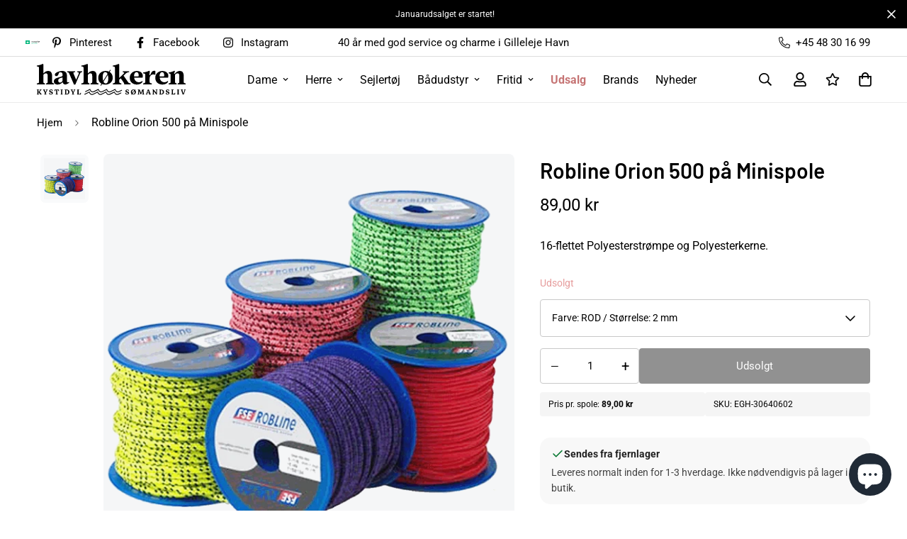

--- FILE ---
content_type: text/html; charset=utf-8
request_url: https://www.havhokeren.dk/products/orion-500-pa-minispole
body_size: 68524
content:

<!doctype html>
<html
  class="no-js supports-no-cookies"
  lang="da"
  data-template="product"
  
>
  <head>

    <meta charset="utf-8">
    <meta http-equiv="X-UA-Compatible" content="IE=edge">
    <meta name="viewport" content="width=device-width, initial-scale=1, maximum-scale=1.0, user-scalable=0">
    <meta name="theme-color" content="#000000"><link rel="canonical" href="https://www.havhokeren.dk/products/orion-500-pa-minispole">
<link href="//www.havhokeren.dk/cdn/shop/t/4/assets/theme.css?v=5938617295181848131692874473" rel="stylesheet" type="text/css" media="all" />
<link href="//www.havhokeren.dk/cdn/shop/t/4/assets/chunk.css?v=65675443336607371751692874472" rel="stylesheet" type="text/css" media="all" />


<link rel="dns-prefetch" href="https://www.havhokeren.dk/products/orion-500-pa-minispole" crossorigin>
<link rel="dns-prefetch" href="https://cdn.shopify.com" crossorigin>
<link rel="preconnect" href="https://www.havhokeren.dk/products/orion-500-pa-minispole" crossorigin>
<link rel="preconnect" href="https://cdn.shopify.com" crossorigin>

<link href="//www.havhokeren.dk/cdn/shop/t/4/assets/vendor.min.js?v=33890960766773293201692874469" as="script" rel="preload">
<link href="//www.havhokeren.dk/cdn/shop/t/4/assets/app.min.js?v=115749925404019333281692874473" as="script" rel="preload">
<link href="//www.havhokeren.dk/cdn/shop/t/4/assets/foxkit-app.min.js?v=27037143525546052611692874472" as="script" rel="preload">

<link rel="shortcut icon" href="//www.havhokeren.dk/cdn/shop/files/havhokeren_4626463e-6fde-428c-aa95-34239a1d928b.png?crop=center&height=32&v=1692944210&width=32" type="image/png"><title class="product">Robline Orion 500 på Minispole</title><meta name="description" content="Fås i 7 forskellige farver i 2 og 3 mm minispoler."><meta property="og:site_name" content="Havhøkeren">
<meta property="og:url" content="https://www.havhokeren.dk/products/orion-500-pa-minispole">
<meta property="og:title" content="Robline Orion 500 på Minispole">
<meta property="og:type" content="product">
<meta property="og:description" content="Fås i 7 forskellige farver i 2 og 3 mm minispoler."><meta property="og:image" content="http://www.havhokeren.dk/cdn/shop/files/30640602_3_3nd.jpg?v=1691234194">
<meta property="og:image:secure_url" content="https://www.havhokeren.dk/cdn/shop/files/30640602_3_3nd.jpg?v=1691234194">
<meta property="og:image:width" content="800">
<meta property="og:image:height" content="800"><meta property="og:price:amount" content="89,00">
<meta property="og:price:currency" content="DKK"><meta name="twitter:card" content="summary_large_image">
<meta name="twitter:title" content="Robline Orion 500 på Minispole">
<meta name="twitter:description" content="Fås i 7 forskellige farver i 2 og 3 mm minispoler.">

<link rel="preconnect" href="https://fonts.shopifycdn.com" crossorigin><link rel="preload" as="font" href="//www.havhokeren.dk/cdn/fonts/roboto/roboto_n4.2019d890f07b1852f56ce63ba45b2db45d852cba.woff2" type="font/woff2" crossorigin>
  <link rel="preload" as="font" href="//www.havhokeren.dk/cdn/fonts/roboto/roboto_n7.f38007a10afbbde8976c4056bfe890710d51dec2.woff2" type="font/woff2" crossorigin><link rel="preload" as="font" href="//www.havhokeren.dk/cdn/fonts/barlow/barlow_n6.329f582a81f63f125e63c20a5a80ae9477df68e1.woff2" type="font/woff2" crossorigin><style>
  @font-face {  font-family: Barlow;  font-weight: 600;  font-style: normal;  font-display: swap;  src: url("//www.havhokeren.dk/cdn/fonts/barlow/barlow_n6.329f582a81f63f125e63c20a5a80ae9477df68e1.woff2") format("woff2"),       url("//www.havhokeren.dk/cdn/fonts/barlow/barlow_n6.0163402e36247bcb8b02716880d0b39568412e9e.woff") format("woff");}@font-face {  font-family: Barlow;  font-weight: 900;  font-style: normal;  font-display: swap;  src: url("//www.havhokeren.dk/cdn/fonts/barlow/barlow_n9.0641981c454b3fc3d4db37ebaaf1fec3bc17cc2a.woff2") format("woff2"),       url("//www.havhokeren.dk/cdn/fonts/barlow/barlow_n9.888138f2a8741799caa670e6fd6e11a45720c1ae.woff") format("woff");}@font-face {  font-family: Barlow;  font-weight: 500;  font-style: normal;  font-display: swap;  src: url("//www.havhokeren.dk/cdn/fonts/barlow/barlow_n5.a193a1990790eba0cc5cca569d23799830e90f07.woff2") format("woff2"),       url("//www.havhokeren.dk/cdn/fonts/barlow/barlow_n5.ae31c82169b1dc0715609b8cc6a610b917808358.woff") format("woff");}:root {  --font-stack-header: Barlow, sans-serif;  --font-style-header: normal;  --font-weight-header: 600;  --font-weight-header--bolder: 900;  --font-weight-header--lighter: 500;}@font-face {  font-family: Roboto;  font-weight: 400;  font-style: normal;  font-display: swap;  src: url("//www.havhokeren.dk/cdn/fonts/roboto/roboto_n4.2019d890f07b1852f56ce63ba45b2db45d852cba.woff2") format("woff2"),       url("//www.havhokeren.dk/cdn/fonts/roboto/roboto_n4.238690e0007583582327135619c5f7971652fa9d.woff") format("woff");}@font-face {  font-family: Roboto;  font-weight: 700;  font-style: normal;  font-display: swap;  src: url("//www.havhokeren.dk/cdn/fonts/roboto/roboto_n7.f38007a10afbbde8976c4056bfe890710d51dec2.woff2") format("woff2"),       url("//www.havhokeren.dk/cdn/fonts/roboto/roboto_n7.94bfdd3e80c7be00e128703d245c207769d763f9.woff") format("woff");}@font-face {  font-family: Roboto;  font-weight: 700;  font-style: normal;  font-display: swap;  src: url("//www.havhokeren.dk/cdn/fonts/roboto/roboto_n7.f38007a10afbbde8976c4056bfe890710d51dec2.woff2") format("woff2"),       url("//www.havhokeren.dk/cdn/fonts/roboto/roboto_n7.94bfdd3e80c7be00e128703d245c207769d763f9.woff") format("woff");}@font-face {  font-family: Roboto;  font-weight: 400;  font-style: italic;  font-display: swap;  src: url("//www.havhokeren.dk/cdn/fonts/roboto/roboto_i4.57ce898ccda22ee84f49e6b57ae302250655e2d4.woff2") format("woff2"),       url("//www.havhokeren.dk/cdn/fonts/roboto/roboto_i4.b21f3bd061cbcb83b824ae8c7671a82587b264bf.woff") format("woff");}@font-face {  font-family: Roboto;  font-weight: 700;  font-style: italic;  font-display: swap;  src: url("//www.havhokeren.dk/cdn/fonts/roboto/roboto_i7.7ccaf9410746f2c53340607c42c43f90a9005937.woff2") format("woff2"),       url("//www.havhokeren.dk/cdn/fonts/roboto/roboto_i7.49ec21cdd7148292bffea74c62c0df6e93551516.woff") format("woff");}:root {  --font-weight-body--bold: 700;  --font-weight-body--bolder: 700;  --font-stack-body: Roboto, sans-serif;  --font-style-body: normal;  --font-weight-body: 400;}
</style>
<style>
  html{font-size:calc(var(--font-base-size,16) * 1px)}body{font-family:var(--font-stack-body)!important;font-weight:var(--font-weight-body);font-style:var(--font-style-body);color:var(--color-body-text);font-size:calc(var(--font-base-size,16) * 1px);line-height:calc(var(--base-line-height) * 1px);scroll-behavior:smooth}body .h1,body .h2,body .h3,body .h4,body .h5,body .h6,body h1,body h2,body h3,body h4,body h5,body h6{font-family:var(--font-stack-header);font-weight:var(--font-weight-header);font-style:var(--font-style-header);color:var(--color-heading-text);line-height:normal}body .h1,body h1{font-size:calc(((var(--font-h1-mobile))/ (var(--font-base-size))) * 1rem)}body .h2,body h2{font-size:calc(((var(--font-h2-mobile))/ (var(--font-base-size))) * 1rem)}body .h3,body h3{font-size:calc(((var(--font-h3-mobile))/ (var(--font-base-size))) * 1rem)}body .h4,body h4{font-size:calc(((var(--font-h4-mobile))/ (var(--font-base-size))) * 1rem)}body .h5,body h5{font-size:calc(((var(--font-h5-mobile))/ (var(--font-base-size))) * 1rem)}body .h6,body h6{font-size:calc(((var(--font-h6-mobile))/ (var(--font-base-size))) * 1rem);line-height:1.4}@media only screen and (min-width:768px){body .h1,body h1{font-size:calc(((var(--font-h1-desktop))/ (var(--font-base-size))) * 1rem)}body .h2,body h2{font-size:calc(((var(--font-h2-desktop))/ (var(--font-base-size))) * 1rem)}body .h3,body h3{font-size:calc(((var(--font-h3-desktop))/ (var(--font-base-size))) * 1rem)}body .h4,body h4{font-size:calc(((var(--font-h4-desktop))/ (var(--font-base-size))) * 1rem)}body .h5,body h5{font-size:calc(((var(--font-h5-desktop))/ (var(--font-base-size))) * 1rem)}body .h6,body h6{font-size:calc(((var(--font-h6-desktop))/ (var(--font-base-size))) * 1rem)}}.swiper-wrapper{display:flex}.swiper-container:not(.swiper-container-initialized) .swiper-slide{width:calc(100% / var(--items,1));flex:0 0 auto}@media (max-width:1023px){.swiper-container:not(.swiper-container-initialized) .swiper-slide{min-width:40vw;flex:0 0 auto}}@media (max-width:767px){.swiper-container:not(.swiper-container-initialized) .swiper-slide{min-width:66vw;flex:0 0 auto}}.opacity-0{opacity:0}.opacity-100{opacity:1!important;}.placeholder-background{position:absolute;top:0;right:0;bottom:0;left:0;pointer-events:none}.placeholder-background--animation{background-color:#000;animation:placeholder-background-loading 1.5s infinite linear}[data-image-loading]{position:relative}[data-image-loading]:after{content:'';background-color:#000;animation:placeholder-background-loading 1.5s infinite linear;position:absolute;top:0;left:0;width:100%;height:100%;z-index:1}[data-image-loading] img.lazyload{opacity:0}[data-image-loading] img.lazyloaded{opacity:1}.no-js [data-image-loading]{animation-name:none}.lazyload--fade-in{opacity:0;transition:.25s all}.lazyload--fade-in.lazyloaded{opacity:1}@media (min-width:768px){.hidden.md\:block{display:block!important}.hidden.md\:flex{display:flex!important}.hidden.md\:grid{display:grid!important}}@media (min-width:1024px){.hidden.lg\:block{display:block!important}.hidden.lg\:flex{display:flex!important}.hidden.lg\:grid{display:grid!important}}@media (min-width:1280px){.hidden.xl\:block{display:block!important}.hidden.xl\:flex{display:flex!important}.hidden.xl\:grid{display:grid!important}}

  h1, .h1,
  h2, .h2,
  h3, .h3,
  h4, .h4,
  h5, .h5,
  h6, .h6 {
    letter-spacing: 0px;
  }
</style>

    <script>
  // https://codebeautify.org/jsviewer

  function _debounce(fn, wait = 300) {
    let t;
    return (...args) => {
      clearTimeout(t);
      t = setTimeout(() => fn.apply(this, args), wait);
    };
  }

  try {
    window.MinimogSettings = window.MinimogSettings || {};
    window.___mnag = 'userA' + (window.___mnag1 || '') + 'gent';

    var _mh = document.querySelector('header.sf-header__mobile');
    var _dh = document.querySelector('header.sf-header__desktop');
    // Set header height
    function _shh() {
      if (!_mh || !_dh) {
        _mh = document.querySelector('header.sf-header__mobile');
        _dh = document.querySelector('header.sf-header__desktop');
      }
      // Header
      var _hd = window.innerWidth < 1024 ? _mh : _dh;
      if (_hd) {
        document.documentElement.style.setProperty('--sf-header-height', _hd.offsetHeight + 'px');
        window.MinimogSettings.headerHeight = _hd.offsetHeight;
      }
    }

    // setTopbarHeight
    function _stbh() {
      // Topbar
      var _tb = document.querySelector('.sf-topbar');
      if (_tb) {
        document.documentElement.style.setProperty('--sf-topbar-height', _tb.offsetHeight + 'px');
        window.MinimogSettings.topbarHeight = _tb.offsetHeight;
      }
    }

    // setAnnouncementHeight
    function _sah() {
      // announcement_bar
      var _ab = document.querySelector('.announcement-bar');
      if (_ab) {
        document.documentElement.style.setProperty('--sf-announcement-height', _ab.offsetHeight + 'px');
        window.MinimogSettings.topbarHeight = _ab.offsetHeight;
      }
    }

    // setMainContentPadding
    function _smcp() {
      // pageTemplate
      var _pt = document.documentElement.dataset.template;
      if (window.innerWidth >= 1024) {
        if (_dh && _dh.dataset.transparent === "true") {
          if (_pt === 'index' || _pt === 'collection') {
            document.documentElement.style.setProperty('--main-content-padding-top', '0px');
          }
        }
      } else {
        document.documentElement.style.removeProperty('--main-content-padding-top');
      }
    }

    // calculateSectionsHeight
    function _csh() {_shh();_stbh();_sah();_smcp();}
    window.addEventListener('resize', _debounce(_csh, 1000));

    document.documentElement.className = document.documentElement.className.replace('supports-no-cookies', 'supports-cookies').replace('no-js', 'js');
  } catch (error) {
    console.warn('Failed to execute critical scripts', error);
  }

  try {
    // Page speed agent
    var _nu = navigator[window.___mnag];
    var _psas = [
      {
        'b': 'ome-Li',
        'c': 'ghth',
        'd': 'ouse',
        'a': 'Chr',
      },
      {
        'd': 'hts',
        'a': 'Sp',
        'c': 'nsig',
        'b': 'eed I',
      },
      {
        'b': ' Lin',
        'd': '6_64',
        'a': 'X11;',
        'c': 'ux x8',
      }
    ];
    function __fn(i) {
      return Object.keys(_psas[i]).sort().reduce(function (a, c) { return a + _psas[i][c] }, '');
    }

    var __isPSA = (_nu.indexOf(__fn(0)) > -1 || _nu.indexOf(__fn(1)) > -1 || _nu.indexOf(__fn(2)) > -1);
    // var __isPSA = true

    window.___mnag = '!1';
    _psas = null;
  } catch (err) {
    var __isPSA = false;
    var _psas = null;
    window.___mnag = '!1';
  }

  // activateFontAndCriticalCSS
  

  // __activateStyle(this)
  function __as(l) {
    l.rel = 'stylesheet';
    l.media = 'all';
    l.removeAttribute('onload');
  }

  // _onChunkStyleLoad(this)
  function __ocsl(l) {
    if (!__isPSA) __as(l);
  }

  window.__isPSA = __isPSA;
</script>

    <script src='https://tag.heylink.com/735842a9-780a-48b1-ab6f-c99400a81ef2/script.js' defer></script>

    <link href="//www.havhokeren.dk/cdn/shop/t/4/assets/theme.css?v=5938617295181848131692874473" rel="stylesheet" type="text/css" media="all" />
    <link href="//www.havhokeren.dk/cdn/shop/t/4/assets/chunk.css?v=65675443336607371751692874472" rel="stylesheet" type="text/css" media="all" />

    
<style data-shopify>:root {		/* BODY */		--base-line-height: 28;		/* PRIMARY COLORS */		--color-primary: #000000;		--plyr-color-main: #000000;		--color-primary-darker: #333333;		/* TEXT COLORS */		--color-body-text: #000000;		--color-heading-text: #000000;		--color-sub-text: #666666;		--color-text-link: #000000;		--color-text-link-hover: #999999;		/* BUTTON COLORS */		--color-btn-bg:  #000000;		--color-btn-bg-hover: #000000;		--color-btn-text: #ffffff;		--color-btn-text-hover: #ffffff;    	--color-btn-secondary-border: #000000;    	--color-btn-secondary-text: #000000;		--btn-letter-spacing: 0px;		--btn-border-radius: 5px;		--btn-border-width: 1px;		--btn-line-height: 23px;				/* PRODUCT COLORS */		--product-title-color: #000000;		--product-sale-price-color: #c57373;		--product-regular-price-color: #000000;		--product-type-color: #666666;		--product-desc-color: #666666;		/* TOPBAR COLORS */		--color-topbar-background: #ffffff;		--color-topbar-text: #000000;		/* MENU BAR COLORS */		--color-menu-background: #000000;		--color-menu-text: #f8f8f8;		/* BORDER COLORS */		--color-border: #dedede;		/* FOOTER COLORS */		--color-footer-text: #000000;		--color-footer-subtext: #666666;		--color-footer-background: #ffffff;		--color-footer-link: #666666;		--color-footer-link-hover: #000000;		--color-footer-background-mobile: #F5F5F5;		/* FOOTER BOTTOM COLORS */		--color-footer-bottom-text: #000;		--color-footer-bottom-background: #f5f5f5;		--color-footer-bottom-background-mobile: #F5F5F5;		/* HEADER */		--color-header-text: #000000;		--color-header-transparent-text: #000000;		--color-main-background: #ffffff;		--color-field-background: #ffffff;		--color-header-background: #fff;		--color-cart-wishlist-count: #ffffff;		--bg-cart-wishlist-count: #c57373;		--swatch-item-background-default: #f7f8fa;		--text-gray-400: #777777;		--text-gray-9b: #9b9b9b;		--text-black: #000000;		--text-white: #ffffff;		--bg-gray-400: #f7f8fa;		--bg-black: #000000;		--rounded-full: 9999px;		--border-color-1: #eeeeee;		--border-color-2: #b2b2b2;		--border-color-3: #d2d2d2;		--border-color-4: #737373;		--color-secondary: #666666;		--color-success: #3a8735;		--color-warning: #ff706b;		--color-info: #959595;		--color-disabled: #cecece;		--bg-disabled: #f7f7f7;		--bg-hover: #737373;		--bg-color-tooltip: #000000;		--text-color-tooltip: #ffffff;		--color-image-overlay: #000000;		--opacity-image-overlay: 0.2;		--theme-shadow: 0 5px 15px 0 rgba(0, 0, 0, 0.07);    	--arrow-select-box: url(//www.havhokeren.dk/cdn/shop/t/4/assets/ar-down.svg?v=92728264558441377851692874467);		/* FONT SIZES */		--font-base-size: 16;		--font-btn-size: 16px;		--font-btn-weight: 500;		--font-h1-desktop: 54;		--font-h1-mobile: 50;		--font-h2-desktop: 42;		--font-h2-mobile: 37;		--font-h3-desktop: 31;		--font-h3-mobile: 28;		--font-h4-desktop: 27;		--font-h4-mobile: 24;		--font-h5-desktop: 23;		--font-h5-mobile: 20;		--font-h6-desktop: 21;		--font-h6-mobile: 19;    	--arrow-down-url: url(//www.havhokeren.dk/cdn/shop/t/4/assets/arrow-down.svg?v=157552497485556416461692874467);    	--arrow-down-white-url: url(//www.havhokeren.dk/cdn/shop/t/4/assets/arrow-down-white.svg?v=70535736727834135531692874473);    	--product-title-line-clamp: 2;		--spacing-sections-desktop: 60px;        --spacing-sections-tablet: 45px;        --spacing-sections-mobile: 30px;	}
</style><link href="//www.havhokeren.dk/cdn/shop/t/4/assets/product-template.css?v=83568384197436001131742299569" rel="stylesheet" type="text/css" media="all" />
<link media="print" onload="this.media = 'all'" rel="stylesheet" href="//www.havhokeren.dk/cdn/shop/t/4/assets/vendor.css?v=16535328183442033321692874468">

<link href="//www.havhokeren.dk/cdn/shop/t/4/assets/custom.css?v=105997007003712207781692874478" rel="stylesheet" type="text/css" media="all" />

<style data-shopify>body {
    --container-width: 1400;
    --fluid-container-width: 1400px;
    --fluid-container-offset: 65px;
    background-color: #ffffff;
  }
  [style*="--aspect-ratio"]:before {
    padding-top: calc(100% / (0.0001 + var(--aspect-ratio, 16/9)));
  }
  @media ( max-width: 767px ) {
    [style*="--aspect-ratio"]:before {
      padding-top: calc(100% / (0.0001 + var(--aspect-ratio-mobile, var(--aspect-ratio, 16/9)) ));
    }
  }.sf-topbar {  border-color: #eee;}.sf__font-normal {  font-weight: 400;}body .sf-footer__block .social-media-links {  gap: 12px;  margin: 0;  padding: 5px;  flex-wrap: wrap;}body .sf-footer__block .social-media-links a {  color: #222;  width: 48px;  height: 48px;  padding: 0;  display: inline-flex;  align-items: center;  justify-content: center;  border-radius: 50%;  background-color: #E9E9E9;  transition: all .3s;}body .sf-footer__block .social-media-links a:hover {  background-color: #222;  color: #fff;  box-shadow: 0 0 0 0.2rem #222;}@media (min-width: 1536px) {  body .sf__footer-block-newsletter .sf__footer-block-title {    font-size: 42px;  }}/* ⚪️ Superlys neutral grå baggrund bag alle produktbilleder */.spc__main-img,.sf-prod-media,.collection-card__image,.card__media,.product__media,.f-img-loaded {  background-color: #f9fafb; /* lidt lysere end F5F7F7 */  isolation: isolate;  overflow: hidden;  position: relative;  border-radius: 8px; /* valgfrit */}/* 🖼️ Selve billederne */.spc__main-img img,.sf-prod-media img,.collection-card__image img,.card__media img,.product__media img,.f-img-loaded {  display: block;  width: 100%;  height: auto;  background: transparent;  mix-blend-mode: multiply;  /* giver hvid baggrund en lys grå tone */  filter: brightness(1.03) contrast(0.97); /* meget mildt */  transform: scale(1.001);  transform-origin: center;  border: 0;  box-shadow: none;  border-radius: inherit;}/* 🍏 Safari fallback – hvis du ser farvestik, slå blend fra */@supports (-webkit-touch-callout: none) {  .spc__main-img img,  .sf-prod-media img,  .collection-card__image img,  .card__media img,  .product__media img,  .se-out,  .h-full,  .f-img-loaded {    mix-blend-mode: normal;    filter: brightness(0.97) contrast(1.02);  }}.variant-picker__option label.product-option-item {  min-width: 75px;}/* Søgning altid øverst */.sf-search,.search-drawer,.search-modal,.predictive-search {  position: fixed !important;  z-index: 9999 !important; /* top of the stack */}#custom-mobile-content {  position: relative;  z-index: 99991 !important;}@media (max-width: 767px) {  media-gallery .sf-media-nav { display: none !important; }}@media (max-width: 767px) {  .sf-header header {    min-height: 65px;  }}.sf-header header {border-bottom: 1px solid rgba(0, 0, 0, 0.08);}div.ai-collection-list-atzjcsm5zcgtnbujydaigenblockf8a4c8cbuie9p{padding-top:0px;}.sf__pcard-tags{z-index:10;}@media (min-width: 768px) {  .sf-header,  .sf-mega-menu,  header.sf-header,  .sf-header header {    position: relative !important;    z-index: 99 !important;  }}/* Og sørg for at overlay-laget (mørkningen) ligger UNDER alt andet */.sf-overlay,.sf__overlay,.header-overlay,.menu-overlay,.megamenu-overlay {  z-index: 0 !important;  opacity: 0 !important; /* valgfrit: gør den usynlig */}
</style>


    <script src="//www.havhokeren.dk/cdn/shop/t/4/assets/vendor.min.js?v=33890960766773293201692874469" defer="defer"></script>
    <script src="//www.havhokeren.dk/cdn/shop/t/4/assets/theme-global.js?v=120219309660905489651692874473" defer="defer"></script>
    <script src="//www.havhokeren.dk/cdn/shop/t/4/assets/app.min.js?v=115749925404019333281692874473" defer="defer"></script>

    <script src="//www.havhokeren.dk/cdn/shop/t/4/assets/chunk.js?v=17616023564723184731692874466" defer="defer"></script>
    <script src="//www.havhokeren.dk/cdn/shop/t/4/assets/_product-card.js?v=138808424802798289711710322927" defer="defer"></script>

    <link href="//www.havhokeren.dk/cdn/shop/t/4/assets/_custom.css?v=144196952843734381571721393096" rel="stylesheet" type="text/css" media="all" />

    <link href="//www.havhokeren.dk/cdn/shop/t/4/assets/_predictive-search.css?v=106537704271335227721695379848" rel="stylesheet" type="text/css" media="all" />
    
    <link href="//www.havhokeren.dk/cdn/shop/t/4/assets/_search-page.css?v=1439945783581088561695195441" rel="stylesheet" type="text/css" media="all" />

    <script>window.performance && window.performance.mark && window.performance.mark('shopify.content_for_header.start');</script><meta name="google-site-verification" content="PGojsleO4NEv4BkzEe0OWWUJopym4JQo-A-H-rpsgt4">
<meta name="facebook-domain-verification" content="3bgct3wlnzfjhf3vhckmucuvbyv69h">
<meta id="shopify-digital-wallet" name="shopify-digital-wallet" content="/73508258077/digital_wallets/dialog">
<link rel="alternate" type="application/json+oembed" href="https://www.havhokeren.dk/products/orion-500-pa-minispole.oembed">
<script async="async" src="/checkouts/internal/preloads.js?locale=da-DK"></script>
<script id="shopify-features" type="application/json">{"accessToken":"f4706cf355d1cfc18b3ab4735c6a01fa","betas":["rich-media-storefront-analytics"],"domain":"www.havhokeren.dk","predictiveSearch":true,"shopId":73508258077,"locale":"da"}</script>
<script>var Shopify = Shopify || {};
Shopify.shop = "havhokeren.myshopify.com";
Shopify.locale = "da";
Shopify.currency = {"active":"DKK","rate":"1.0"};
Shopify.country = "DK";
Shopify.theme = {"name":"frontend.havhokeren.dk\/main","id":157906501917,"schema_name":"Minimog - OS 2.0","schema_version":"3.3.0","theme_store_id":null,"role":"main"};
Shopify.theme.handle = "null";
Shopify.theme.style = {"id":null,"handle":null};
Shopify.cdnHost = "www.havhokeren.dk/cdn";
Shopify.routes = Shopify.routes || {};
Shopify.routes.root = "/";</script>
<script type="module">!function(o){(o.Shopify=o.Shopify||{}).modules=!0}(window);</script>
<script>!function(o){function n(){var o=[];function n(){o.push(Array.prototype.slice.apply(arguments))}return n.q=o,n}var t=o.Shopify=o.Shopify||{};t.loadFeatures=n(),t.autoloadFeatures=n()}(window);</script>
<script id="shop-js-analytics" type="application/json">{"pageType":"product"}</script>
<script defer="defer" async type="module" src="//www.havhokeren.dk/cdn/shopifycloud/shop-js/modules/v2/client.init-shop-cart-sync_DCvV3KX5.da.esm.js"></script>
<script defer="defer" async type="module" src="//www.havhokeren.dk/cdn/shopifycloud/shop-js/modules/v2/chunk.common_DIrl18zW.esm.js"></script>
<script type="module">
  await import("//www.havhokeren.dk/cdn/shopifycloud/shop-js/modules/v2/client.init-shop-cart-sync_DCvV3KX5.da.esm.js");
await import("//www.havhokeren.dk/cdn/shopifycloud/shop-js/modules/v2/chunk.common_DIrl18zW.esm.js");

  window.Shopify.SignInWithShop?.initShopCartSync?.({"fedCMEnabled":true,"windoidEnabled":true});

</script>
<script>(function() {
  var isLoaded = false;
  function asyncLoad() {
    if (isLoaded) return;
    isLoaded = true;
    var urls = ["https:\/\/cdn.nfcube.com\/instafeed-88663289924edde2d3283bda56305f53.js?shop=havhokeren.myshopify.com","https:\/\/disco-static.productessentials.app\/main.js?shop=havhokeren.myshopify.com","https:\/\/cdn1.profitmetrics.io\/E7836F4935D1A26B\/shopify-bundle.js?shop=havhokeren.myshopify.com","https:\/\/files.viaads.dk\/plugins\/min\/shopify.min.js?shop=havhokeren.myshopify.com"];
    for (var i = 0; i < urls.length; i++) {
      var s = document.createElement('script');
      s.type = 'text/javascript';
      s.async = true;
      s.src = urls[i];
      var x = document.getElementsByTagName('script')[0];
      x.parentNode.insertBefore(s, x);
    }
  };
  if(window.attachEvent) {
    window.attachEvent('onload', asyncLoad);
  } else {
    window.addEventListener('load', asyncLoad, false);
  }
})();</script>
<script id="__st">var __st={"a":73508258077,"offset":3600,"reqid":"4a329dcd-385f-4010-8e81-95663812ae4c-1769001501","pageurl":"www.havhokeren.dk\/products\/orion-500-pa-minispole","u":"0130ed53b781","p":"product","rtyp":"product","rid":8520219394333};</script>
<script>window.ShopifyPaypalV4VisibilityTracking = true;</script>
<script id="captcha-bootstrap">!function(){'use strict';const t='contact',e='account',n='new_comment',o=[[t,t],['blogs',n],['comments',n],[t,'customer']],c=[[e,'customer_login'],[e,'guest_login'],[e,'recover_customer_password'],[e,'create_customer']],r=t=>t.map((([t,e])=>`form[action*='/${t}']:not([data-nocaptcha='true']) input[name='form_type'][value='${e}']`)).join(','),a=t=>()=>t?[...document.querySelectorAll(t)].map((t=>t.form)):[];function s(){const t=[...o],e=r(t);return a(e)}const i='password',u='form_key',d=['recaptcha-v3-token','g-recaptcha-response','h-captcha-response',i],f=()=>{try{return window.sessionStorage}catch{return}},m='__shopify_v',_=t=>t.elements[u];function p(t,e,n=!1){try{const o=window.sessionStorage,c=JSON.parse(o.getItem(e)),{data:r}=function(t){const{data:e,action:n}=t;return t[m]||n?{data:e,action:n}:{data:t,action:n}}(c);for(const[e,n]of Object.entries(r))t.elements[e]&&(t.elements[e].value=n);n&&o.removeItem(e)}catch(o){console.error('form repopulation failed',{error:o})}}const l='form_type',E='cptcha';function T(t){t.dataset[E]=!0}const w=window,h=w.document,L='Shopify',v='ce_forms',y='captcha';let A=!1;((t,e)=>{const n=(g='f06e6c50-85a8-45c8-87d0-21a2b65856fe',I='https://cdn.shopify.com/shopifycloud/storefront-forms-hcaptcha/ce_storefront_forms_captcha_hcaptcha.v1.5.2.iife.js',D={infoText:'Beskyttet af hCaptcha',privacyText:'Beskyttelse af persondata',termsText:'Vilkår'},(t,e,n)=>{const o=w[L][v],c=o.bindForm;if(c)return c(t,g,e,D).then(n);var r;o.q.push([[t,g,e,D],n]),r=I,A||(h.body.append(Object.assign(h.createElement('script'),{id:'captcha-provider',async:!0,src:r})),A=!0)});var g,I,D;w[L]=w[L]||{},w[L][v]=w[L][v]||{},w[L][v].q=[],w[L][y]=w[L][y]||{},w[L][y].protect=function(t,e){n(t,void 0,e),T(t)},Object.freeze(w[L][y]),function(t,e,n,w,h,L){const[v,y,A,g]=function(t,e,n){const i=e?o:[],u=t?c:[],d=[...i,...u],f=r(d),m=r(i),_=r(d.filter((([t,e])=>n.includes(e))));return[a(f),a(m),a(_),s()]}(w,h,L),I=t=>{const e=t.target;return e instanceof HTMLFormElement?e:e&&e.form},D=t=>v().includes(t);t.addEventListener('submit',(t=>{const e=I(t);if(!e)return;const n=D(e)&&!e.dataset.hcaptchaBound&&!e.dataset.recaptchaBound,o=_(e),c=g().includes(e)&&(!o||!o.value);(n||c)&&t.preventDefault(),c&&!n&&(function(t){try{if(!f())return;!function(t){const e=f();if(!e)return;const n=_(t);if(!n)return;const o=n.value;o&&e.removeItem(o)}(t);const e=Array.from(Array(32),(()=>Math.random().toString(36)[2])).join('');!function(t,e){_(t)||t.append(Object.assign(document.createElement('input'),{type:'hidden',name:u})),t.elements[u].value=e}(t,e),function(t,e){const n=f();if(!n)return;const o=[...t.querySelectorAll(`input[type='${i}']`)].map((({name:t})=>t)),c=[...d,...o],r={};for(const[a,s]of new FormData(t).entries())c.includes(a)||(r[a]=s);n.setItem(e,JSON.stringify({[m]:1,action:t.action,data:r}))}(t,e)}catch(e){console.error('failed to persist form',e)}}(e),e.submit())}));const S=(t,e)=>{t&&!t.dataset[E]&&(n(t,e.some((e=>e===t))),T(t))};for(const o of['focusin','change'])t.addEventListener(o,(t=>{const e=I(t);D(e)&&S(e,y())}));const B=e.get('form_key'),M=e.get(l),P=B&&M;t.addEventListener('DOMContentLoaded',(()=>{const t=y();if(P)for(const e of t)e.elements[l].value===M&&p(e,B);[...new Set([...A(),...v().filter((t=>'true'===t.dataset.shopifyCaptcha))])].forEach((e=>S(e,t)))}))}(h,new URLSearchParams(w.location.search),n,t,e,['guest_login'])})(!0,!0)}();</script>
<script integrity="sha256-4kQ18oKyAcykRKYeNunJcIwy7WH5gtpwJnB7kiuLZ1E=" data-source-attribution="shopify.loadfeatures" defer="defer" src="//www.havhokeren.dk/cdn/shopifycloud/storefront/assets/storefront/load_feature-a0a9edcb.js" crossorigin="anonymous"></script>
<script data-source-attribution="shopify.dynamic_checkout.dynamic.init">var Shopify=Shopify||{};Shopify.PaymentButton=Shopify.PaymentButton||{isStorefrontPortableWallets:!0,init:function(){window.Shopify.PaymentButton.init=function(){};var t=document.createElement("script");t.src="https://www.havhokeren.dk/cdn/shopifycloud/portable-wallets/latest/portable-wallets.da.js",t.type="module",document.head.appendChild(t)}};
</script>
<script data-source-attribution="shopify.dynamic_checkout.buyer_consent">
  function portableWalletsHideBuyerConsent(e){var t=document.getElementById("shopify-buyer-consent"),n=document.getElementById("shopify-subscription-policy-button");t&&n&&(t.classList.add("hidden"),t.setAttribute("aria-hidden","true"),n.removeEventListener("click",e))}function portableWalletsShowBuyerConsent(e){var t=document.getElementById("shopify-buyer-consent"),n=document.getElementById("shopify-subscription-policy-button");t&&n&&(t.classList.remove("hidden"),t.removeAttribute("aria-hidden"),n.addEventListener("click",e))}window.Shopify?.PaymentButton&&(window.Shopify.PaymentButton.hideBuyerConsent=portableWalletsHideBuyerConsent,window.Shopify.PaymentButton.showBuyerConsent=portableWalletsShowBuyerConsent);
</script>
<script data-source-attribution="shopify.dynamic_checkout.cart.bootstrap">document.addEventListener("DOMContentLoaded",(function(){function t(){return document.querySelector("shopify-accelerated-checkout-cart, shopify-accelerated-checkout")}if(t())Shopify.PaymentButton.init();else{new MutationObserver((function(e,n){t()&&(Shopify.PaymentButton.init(),n.disconnect())})).observe(document.body,{childList:!0,subtree:!0})}}));
</script>
<script id='scb4127' type='text/javascript' async='' src='https://www.havhokeren.dk/cdn/shopifycloud/privacy-banner/storefront-banner.js'></script>
<script>window.performance && window.performance.mark && window.performance.mark('shopify.content_for_header.end');</script>

    <!-- Facebook Pixel Code -->
    <script>
      !function(f,b,e,v,n,t,s)
      {if(f.fbq)return;n=f.fbq=function(){n.callMethod?
              n.callMethod.apply(n,arguments):n.queue.push(arguments)};
        if(!f._fbq)f._fbq=n;n.push=n;n.loaded=!0;n.version='2.0';
        n.queue=[];t=b.createElement(e);t.async=!0;
        t.src=v;s=b.getElementsByTagName(e)[0];
        s.parentNode.insertBefore(t,s)}(window, document,'script',
              'https://connect.facebook.net/en_US/fbevents.js');
      fbq('init', '209117356674466');
      fbq('track', 'PageView');
    </script>
    <noscript>
      <img height="1" width="1" style="display:none"
           src="https://www.facebook.com/tr?id={your-pixel-id-goes-here}&ev=PageView&noscript=1"/>
    </noscript>
    <!-- End Facebook Pixel Code -->
  <!-- BEGIN app block: shopify://apps/webrex-ai-seo-optimizer/blocks/webrexSeoEmbed/b26797ad-bb4d-48f5-8ef3-7c561521049c -->




















  



<!-- BEGIN app snippet: metaTags -->


<!-- END app snippet -->

<!-- END app block --><!-- BEGIN app block: shopify://apps/foxkit-sales-boost/blocks/foxkit-theme-helper/13f41957-6b79-47c1-99a2-e52431f06fff -->
<style data-shopify>
  
  :root {
  	--foxkit-border-radius-btn: 4px;
  	--foxkit-height-btn: 45px;
  	--foxkit-btn-primary-bg: #212121;
  	--foxkit-btn-primary-text: #FFFFFF;
  	--foxkit-btn-primary-hover-bg: #000000;
  	--foxkit-btn-primary-hover-text: #FFFFFF;
  	--foxkit-btn-secondary-bg: #FFFFFF;
  	--foxkit-btn-secondary-text: #000000;
  	--foxkit-btn-secondary-hover-bg: #000000;
  	--foxkit-btn-secondary-hover-text: #FFFFFF;
  	--foxkit-text-color: #666666;
  	--foxkit-heading-text-color: #000000;
  	--foxkit-prices-color: #000000;
  	--foxkit-badge-color: #DA3F3F;
  	--foxkit-border-color: #ebebeb;
  }
  
  .foxkit-critical-hidden {
  	display: none !important;
  }
</style>
<script>
   var ShopifyRootUrl = "\/";
   var _useRootBaseUrl = null
   window.FoxKitThemeHelperEnabled = true;
   window.FoxKitPlugins = window.FoxKitPlugins || {}
   window.FoxKitStrings = window.FoxKitStrings || {}
   window.FoxKitAssets = window.FoxKitAssets || {}
   window.FoxKitModules = window.FoxKitModules || {}
   window.FoxKitSettings = {
     discountPrefix: "FX",
     showWaterMark: true,
     multipleLanguages: false,
     primaryLocale: true,
     combineWithProductDiscounts: false,
     enableAjaxAtc: true,
     discountApplyBy: "discount_code",
     foxKitBaseUrl: "foxkit.app",
     shopDomain: "https:\/\/www.havhokeren.dk",
     baseUrl: _useRootBaseUrl ? "/" : ShopifyRootUrl.endsWith('/') ? ShopifyRootUrl : ShopifyRootUrl + '/',
     currencyCode: "DKK",
     moneyFormat: !!window.MinimogTheme ? window.MinimogSettings.money_format : "{{amount_with_comma_separator}} kr",
     moneyWithCurrencyFormat: "{{amount_with_comma_separator}} DKK",
     template: "product.badudstyr_one_image",
     templateName: "product",
     optimizePerformance: false,product: Object.assign({"id":8520219394333,"title":"Robline Orion 500 på Minispole","handle":"orion-500-pa-minispole","description":"\u003cp\u003eFås i 7 forskellige farver i 2 og 3 mm minispoler.\u003c\/p\u003e\n\u003cp\u003e\u003cspan\u003e16-flettet Polyesterstrømpe og Polyesterkerne.\u003c\/span\u003e\u003cbr\u003e\u003cbr\u003e\u003cspan\u003eForlængelse: Moderat. Slidstyrke: God.\u003c\/span\u003e\u003c\/p\u003e\n\u003cp\u003e\u003cspan\u003eFlyder: Nej. \u003c\/span\u003e\u003c\/p\u003e\n\u003cp\u003e\u003cspan\u003eSplejsbar: Nej.\u003c\/span\u003e\u003c\/p\u003e\n\u003cp\u003e\u003cspan style=\"text-decoration: underline; font-size: 12pt;\"\u003e\u003cstrong\u003eBemærk at alle priser er pr. spole.\u003c\/strong\u003e\u003c\/span\u003e\u003c\/p\u003e\n\u003cp\u003eSe de forskellige størrelser herunder:\u003c\/p\u003e\n\u003ctable style=\"height: 323px; width: 325px;\"\u003e\n\u003ctbody\u003e\n\u003ctr\u003e\n\u003ctd style=\"width: 54px;\"\u003eØ: 2 mm\u003c\/td\u003e\n\u003ctd style=\"width: 84.4375px;\"\u003eRød\u003c\/td\u003e\n\u003ctd style=\"width: 166.5625px;\"\u003eLgd. 30 mtr.\u003c\/td\u003e\n\u003c\/tr\u003e\n\u003ctr\u003e\n\u003ctd style=\"width: 54px;\"\u003e\u003cstrong\u003eØ: 2 mm \u003c\/strong\u003e\u003c\/td\u003e\n\u003ctd style=\"width: 84.4375px;\"\u003e\u003cstrong\u003eBlå\u003c\/strong\u003e\u003c\/td\u003e\n\u003ctd style=\"width: 166.5625px;\"\u003e\u003cstrong\u003eLgd. 30 mtr.\u003c\/strong\u003e\u003c\/td\u003e\n\u003c\/tr\u003e\n\u003ctr\u003e\n\u003ctd style=\"width: 54px;\"\u003eØ: 2 mm\u003c\/td\u003e\n\u003ctd style=\"width: 84.4375px;\"\u003eSort\u003c\/td\u003e\n\u003ctd style=\"width: 166.5625px;\"\u003eLgd. 30 mtr.\u003c\/td\u003e\n\u003c\/tr\u003e\n\u003ctr\u003e\n\u003ctd style=\"width: 54px;\"\u003e\u003cstrong\u003eØ: 3 mm\u003c\/strong\u003e\u003c\/td\u003e\n\u003ctd style=\"width: 84.4375px;\"\u003e\u003cstrong\u003eRød\u003c\/strong\u003e\u003c\/td\u003e\n\u003ctd style=\"width: 166.5625px;\"\u003e\u003cstrong\u003eLgd. 15 mtr.\u003c\/strong\u003e\u003c\/td\u003e\n\u003c\/tr\u003e\n\u003ctr\u003e\n\u003ctd style=\"width: 54px;\"\u003eØ: 3 mm\u003c\/td\u003e\n\u003ctd style=\"width: 84.4375px;\"\u003eBlå\u003c\/td\u003e\n\u003ctd style=\"width: 166.5625px;\"\u003eLgd. 15 mtr.\u003c\/td\u003e\n\u003c\/tr\u003e\n\u003ctr\u003e\n\u003ctd style=\"width: 54px;\"\u003e\u003cstrong\u003eØ: 3 mm\u003c\/strong\u003e\u003c\/td\u003e\n\u003ctd style=\"width: 84.4375px;\"\u003e\u003cstrong\u003eSort\u003c\/strong\u003e\u003c\/td\u003e\n\u003ctd style=\"width: 166.5625px;\"\u003e\u003cstrong\u003eLgd. 15 mtr.\u003c\/strong\u003e\u003c\/td\u003e\n\u003c\/tr\u003e\n\u003ctr\u003e\n\u003ctd style=\"width: 54px;\"\u003eØ: 2 mm\u003c\/td\u003e\n\u003ctd style=\"width: 84.4375px;\"\u003eNeongrøn\/sort\u003c\/td\u003e\n\u003ctd style=\"width: 166.5625px;\"\u003eLgd. 30 mtr.\u003c\/td\u003e\n\u003c\/tr\u003e\n\u003ctr\u003e\n\u003ctd style=\"width: 54px;\"\u003e\u003cstrong\u003eØ: 2 mm \u003c\/strong\u003e\u003c\/td\u003e\n\u003ctd style=\"width: 84.4375px;\"\u003e\u003cstrong\u003eNeongul\/sort\u003c\/strong\u003e\u003c\/td\u003e\n\u003ctd style=\"width: 166.5625px;\"\u003e\u003cstrong\u003eLgd. 30 mtr.\u003c\/strong\u003e\u003c\/td\u003e\n\u003c\/tr\u003e\n\u003ctr\u003e\n\u003ctd style=\"width: 54px;\"\u003eØ: 2 mm\u003c\/td\u003e\n\u003ctd style=\"width: 84.4375px;\"\u003eLilla\/sort\u003c\/td\u003e\n\u003ctd style=\"width: 166.5625px;\"\u003eLgd. 30 mtr.\u003c\/td\u003e\n\u003c\/tr\u003e\n\u003ctr\u003e\n\u003ctd style=\"width: 54px;\"\u003e\u003cstrong\u003eØ: 2 mm \u003c\/strong\u003e\u003c\/td\u003e\n\u003ctd style=\"width: 84.4375px;\"\u003e\u003cstrong\u003ePink\/sort\u003c\/strong\u003e\u003c\/td\u003e\n\u003ctd style=\"width: 166.5625px;\"\u003e\u003cstrong\u003eLgd. 30 mtr.\u003c\/strong\u003e\u003c\/td\u003e\n\u003c\/tr\u003e\n\u003ctr\u003e\n\u003ctd style=\"width: 54px;\"\u003eØ: 3 mm\u003c\/td\u003e\n\u003ctd style=\"width: 84.4375px;\"\u003eNeongrøn\/sort\u003c\/td\u003e\n\u003ctd style=\"width: 166.5625px;\"\u003eLgd. 15 mtr.\u003c\/td\u003e\n\u003c\/tr\u003e\n\u003ctr\u003e\n\u003ctd style=\"width: 54px;\"\u003e\u003cstrong\u003eØ: 3 mm\u003c\/strong\u003e\u003c\/td\u003e\n\u003ctd style=\"width: 84.4375px;\"\u003e\u003cstrong\u003eNeongul\/sort\u003c\/strong\u003e\u003c\/td\u003e\n\u003ctd style=\"width: 166.5625px;\"\u003e\u003cstrong\u003eLgd. 15 mtr.\u003c\/strong\u003e\u003c\/td\u003e\n\u003c\/tr\u003e\n\u003ctr\u003e\n\u003ctd style=\"width: 54px;\"\u003eØ: 3 mm\u003c\/td\u003e\n\u003ctd style=\"width: 84.4375px;\"\u003eLilla\/sort\u003c\/td\u003e\n\u003ctd style=\"width: 166.5625px;\"\u003eLgd. 15 mtr.\u003c\/td\u003e\n\u003c\/tr\u003e\n\u003ctr\u003e\n\u003ctd style=\"width: 54px;\"\u003e\u003cstrong\u003eØ: 3 mm\u003c\/strong\u003e\u003c\/td\u003e\n\u003ctd style=\"width: 84.4375px;\"\u003e\u003cstrong\u003ePink\/sort\u003c\/strong\u003e\u003c\/td\u003e\n\u003ctd style=\"width: 166.5625px;\"\u003e\u003cstrong\u003eLgd. 15 mtr.\u003c\/strong\u003e\u003c\/td\u003e\n\u003c\/tr\u003e\n\u003c\/tbody\u003e\n\u003c\/table\u003e\n\u003cp\u003e \u003c\/p\u003e","published_at":"2023-08-05T13:16:07+02:00","created_at":"2023-08-05T13:16:07+02:00","vendor":"Robline","type":"Bådudstyr","tags":["BÅDUDSTYR","Default Category","Kæder \u0026 Tov","Minispoler","Rig","Tovværk"],"price":8900,"price_min":8900,"price_max":9900,"available":false,"price_varies":true,"compare_at_price":8400,"compare_at_price_min":8400,"compare_at_price_max":8400,"compare_at_price_varies":false,"variants":[{"id":46621063217437,"title":"ROD \/ 2 mm","option1":"ROD","option2":"2 mm","option3":null,"sku":"EGH-30640602","requires_shipping":true,"taxable":true,"featured_image":{"id":42525723164957,"product_id":8520219394333,"position":1,"created_at":"2023-08-05T13:16:34+02:00","updated_at":"2023-08-05T13:16:34+02:00","alt":"Orion 500 på Minispole - Havhøkeren","width":800,"height":800,"src":"\/\/www.havhokeren.dk\/cdn\/shop\/files\/30640602_3_3nd.jpg?v=1691234194","variant_ids":[46621063217437]},"available":false,"name":"Robline Orion 500 på Minispole - ROD \/ 2 mm","public_title":"ROD \/ 2 mm","options":["ROD","2 mm"],"price":8900,"weight":0,"compare_at_price":8400,"inventory_management":"shopify","barcode":"9011800518610","featured_media":{"alt":"Orion 500 på Minispole - Havhøkeren","id":34904083530013,"position":1,"preview_image":{"aspect_ratio":1.0,"height":800,"width":800,"src":"\/\/www.havhokeren.dk\/cdn\/shop\/files\/30640602_3_3nd.jpg?v=1691234194"}},"requires_selling_plan":false,"selling_plan_allocations":[],"quantity_rule":{"min":1,"max":null,"increment":1}},{"id":46621063020829,"title":"LILLA-SORT \/ 2 mm","option1":"LILLA-SORT","option2":"2 mm","option3":null,"sku":"EGH-30640802","requires_shipping":true,"taxable":true,"featured_image":null,"available":false,"name":"Robline Orion 500 på Minispole - LILLA-SORT \/ 2 mm","public_title":"LILLA-SORT \/ 2 mm","options":["LILLA-SORT","2 mm"],"price":9900,"weight":0,"compare_at_price":null,"inventory_management":"shopify","barcode":"9011800094077","requires_selling_plan":false,"selling_plan_allocations":[],"quantity_rule":{"min":1,"max":null,"increment":1}},{"id":46621063053597,"title":"LILLA-SORT \/ 3 mm","option1":"LILLA-SORT","option2":"3 mm","option3":null,"sku":"EGH-30640803","requires_shipping":true,"taxable":true,"featured_image":null,"available":false,"name":"Robline Orion 500 på Minispole - LILLA-SORT \/ 3 mm","public_title":"LILLA-SORT \/ 3 mm","options":["LILLA-SORT","3 mm"],"price":8900,"weight":0,"compare_at_price":null,"inventory_management":"shopify","barcode":"9011800094114","requires_selling_plan":false,"selling_plan_allocations":[],"quantity_rule":{"min":1,"max":null,"increment":1}},{"id":46621063086365,"title":"PINK-SORT \/ 2 mm","option1":"PINK-SORT","option2":"2 mm","option3":null,"sku":"EGH-30640902","requires_shipping":true,"taxable":true,"featured_image":null,"available":false,"name":"Robline Orion 500 på Minispole - PINK-SORT \/ 2 mm","public_title":"PINK-SORT \/ 2 mm","options":["PINK-SORT","2 mm"],"price":9900,"weight":0,"compare_at_price":null,"inventory_management":"shopify","barcode":"9011800094084","requires_selling_plan":false,"selling_plan_allocations":[],"quantity_rule":{"min":1,"max":null,"increment":1}},{"id":46621063119133,"title":"SORT \/ 2 mm","option1":"SORT","option2":"2 mm","option3":null,"sku":"EGH-30640502","requires_shipping":true,"taxable":true,"featured_image":null,"available":false,"name":"Robline Orion 500 på Minispole - SORT \/ 2 mm","public_title":"SORT \/ 2 mm","options":["SORT","2 mm"],"price":9900,"weight":0,"compare_at_price":null,"inventory_management":"shopify","barcode":"9011800062496","requires_selling_plan":false,"selling_plan_allocations":[],"quantity_rule":{"min":1,"max":null,"increment":1}},{"id":46621063151901,"title":"NEONGUL-SORT \/ 3 mm","option1":"NEONGUL-SORT","option2":"3 mm","option3":null,"sku":"EGH-30640303","requires_shipping":true,"taxable":true,"featured_image":null,"available":false,"name":"Robline Orion 500 på Minispole - NEONGUL-SORT \/ 3 mm","public_title":"NEONGUL-SORT \/ 3 mm","options":["NEONGUL-SORT","3 mm"],"price":8900,"weight":0,"compare_at_price":null,"inventory_management":"shopify","barcode":"9011800092981","requires_selling_plan":false,"selling_plan_allocations":[],"quantity_rule":{"min":1,"max":null,"increment":1}},{"id":46621063184669,"title":"BLAA \/ 3 mm","option1":"BLAA","option2":"3 mm","option3":null,"sku":"EGH-30640203","requires_shipping":true,"taxable":true,"featured_image":null,"available":false,"name":"Robline Orion 500 på Minispole - BLAA \/ 3 mm","public_title":"BLAA \/ 3 mm","options":["BLAA","3 mm"],"price":8900,"weight":0,"compare_at_price":null,"inventory_management":"shopify","barcode":"9011800518726","requires_selling_plan":false,"selling_plan_allocations":[],"quantity_rule":{"min":1,"max":null,"increment":1}},{"id":46621063250205,"title":"ROD \/ 3 mm","option1":"ROD","option2":"3 mm","option3":null,"sku":"EGH-30640603","requires_shipping":true,"taxable":true,"featured_image":null,"available":false,"name":"Robline Orion 500 på Minispole - ROD \/ 3 mm","public_title":"ROD \/ 3 mm","options":["ROD","3 mm"],"price":8900,"weight":0,"compare_at_price":null,"inventory_management":"shopify","barcode":"9011800518719","requires_selling_plan":false,"selling_plan_allocations":[],"quantity_rule":{"min":1,"max":null,"increment":1}},{"id":46621063282973,"title":"NEONGUL-SORT \/ 2 mm","option1":"NEONGUL-SORT","option2":"2 mm","option3":null,"sku":"EGH-30640302","requires_shipping":true,"taxable":true,"featured_image":null,"available":false,"name":"Robline Orion 500 på Minispole - NEONGUL-SORT \/ 2 mm","public_title":"NEONGUL-SORT \/ 2 mm","options":["NEONGUL-SORT","2 mm"],"price":9900,"weight":0,"compare_at_price":null,"inventory_management":"shopify","barcode":"9011800092950","requires_selling_plan":false,"selling_plan_allocations":[],"quantity_rule":{"min":1,"max":null,"increment":1}},{"id":46621063315741,"title":"SORT \/ 3 mm","option1":"SORT","option2":"3 mm","option3":null,"sku":"EGH-30640503","requires_shipping":true,"taxable":true,"featured_image":null,"available":false,"name":"Robline Orion 500 på Minispole - SORT \/ 3 mm","public_title":"SORT \/ 3 mm","options":["SORT","3 mm"],"price":8900,"weight":0,"compare_at_price":null,"inventory_management":"shopify","barcode":"9011800062502","requires_selling_plan":false,"selling_plan_allocations":[],"quantity_rule":{"min":1,"max":null,"increment":1}},{"id":46621063348509,"title":"PINK-SORT \/ 3 mm","option1":"PINK-SORT","option2":"3 mm","option3":null,"sku":"EGH-30640903","requires_shipping":true,"taxable":true,"featured_image":null,"available":false,"name":"Robline Orion 500 på Minispole - PINK-SORT \/ 3 mm","public_title":"PINK-SORT \/ 3 mm","options":["PINK-SORT","3 mm"],"price":8900,"weight":0,"compare_at_price":null,"inventory_management":"shopify","barcode":"9011800094121","requires_selling_plan":false,"selling_plan_allocations":[],"quantity_rule":{"min":1,"max":null,"increment":1}},{"id":46621063381277,"title":"NEONGRON-SORT \/ 3 mm","option1":"NEONGRON-SORT","option2":"3 mm","option3":null,"sku":"EGH-30640703","requires_shipping":true,"taxable":true,"featured_image":null,"available":false,"name":"Robline Orion 500 på Minispole - NEONGRON-SORT \/ 3 mm","public_title":"NEONGRON-SORT \/ 3 mm","options":["NEONGRON-SORT","3 mm"],"price":8900,"weight":0,"compare_at_price":null,"inventory_management":"shopify","barcode":"9011800094107","requires_selling_plan":false,"selling_plan_allocations":[],"quantity_rule":{"min":1,"max":null,"increment":1}},{"id":46621063414045,"title":"NEONGRON-SORT \/ 2 mm","option1":"NEONGRON-SORT","option2":"2 mm","option3":null,"sku":"EGH-30640702","requires_shipping":true,"taxable":true,"featured_image":null,"available":false,"name":"Robline Orion 500 på Minispole - NEONGRON-SORT \/ 2 mm","public_title":"NEONGRON-SORT \/ 2 mm","options":["NEONGRON-SORT","2 mm"],"price":9900,"weight":0,"compare_at_price":null,"inventory_management":"shopify","barcode":"9011800094060","requires_selling_plan":false,"selling_plan_allocations":[],"quantity_rule":{"min":1,"max":null,"increment":1}}],"images":["\/\/www.havhokeren.dk\/cdn\/shop\/files\/30640602_3_3nd.jpg?v=1691234194"],"featured_image":"\/\/www.havhokeren.dk\/cdn\/shop\/files\/30640602_3_3nd.jpg?v=1691234194","options":["Farve","Størrelse"],"media":[{"alt":"Orion 500 på Minispole - Havhøkeren","id":34904083530013,"position":1,"preview_image":{"aspect_ratio":1.0,"height":800,"width":800,"src":"\/\/www.havhokeren.dk\/cdn\/shop\/files\/30640602_3_3nd.jpg?v=1691234194"},"aspect_ratio":1.0,"height":800,"media_type":"image","src":"\/\/www.havhokeren.dk\/cdn\/shop\/files\/30640602_3_3nd.jpg?v=1691234194","width":800}],"requires_selling_plan":false,"selling_plan_groups":[],"content":"\u003cp\u003eFås i 7 forskellige farver i 2 og 3 mm minispoler.\u003c\/p\u003e\n\u003cp\u003e\u003cspan\u003e16-flettet Polyesterstrømpe og Polyesterkerne.\u003c\/span\u003e\u003cbr\u003e\u003cbr\u003e\u003cspan\u003eForlængelse: Moderat. Slidstyrke: God.\u003c\/span\u003e\u003c\/p\u003e\n\u003cp\u003e\u003cspan\u003eFlyder: Nej. \u003c\/span\u003e\u003c\/p\u003e\n\u003cp\u003e\u003cspan\u003eSplejsbar: Nej.\u003c\/span\u003e\u003c\/p\u003e\n\u003cp\u003e\u003cspan style=\"text-decoration: underline; font-size: 12pt;\"\u003e\u003cstrong\u003eBemærk at alle priser er pr. spole.\u003c\/strong\u003e\u003c\/span\u003e\u003c\/p\u003e\n\u003cp\u003eSe de forskellige størrelser herunder:\u003c\/p\u003e\n\u003ctable style=\"height: 323px; width: 325px;\"\u003e\n\u003ctbody\u003e\n\u003ctr\u003e\n\u003ctd style=\"width: 54px;\"\u003eØ: 2 mm\u003c\/td\u003e\n\u003ctd style=\"width: 84.4375px;\"\u003eRød\u003c\/td\u003e\n\u003ctd style=\"width: 166.5625px;\"\u003eLgd. 30 mtr.\u003c\/td\u003e\n\u003c\/tr\u003e\n\u003ctr\u003e\n\u003ctd style=\"width: 54px;\"\u003e\u003cstrong\u003eØ: 2 mm \u003c\/strong\u003e\u003c\/td\u003e\n\u003ctd style=\"width: 84.4375px;\"\u003e\u003cstrong\u003eBlå\u003c\/strong\u003e\u003c\/td\u003e\n\u003ctd style=\"width: 166.5625px;\"\u003e\u003cstrong\u003eLgd. 30 mtr.\u003c\/strong\u003e\u003c\/td\u003e\n\u003c\/tr\u003e\n\u003ctr\u003e\n\u003ctd style=\"width: 54px;\"\u003eØ: 2 mm\u003c\/td\u003e\n\u003ctd style=\"width: 84.4375px;\"\u003eSort\u003c\/td\u003e\n\u003ctd style=\"width: 166.5625px;\"\u003eLgd. 30 mtr.\u003c\/td\u003e\n\u003c\/tr\u003e\n\u003ctr\u003e\n\u003ctd style=\"width: 54px;\"\u003e\u003cstrong\u003eØ: 3 mm\u003c\/strong\u003e\u003c\/td\u003e\n\u003ctd style=\"width: 84.4375px;\"\u003e\u003cstrong\u003eRød\u003c\/strong\u003e\u003c\/td\u003e\n\u003ctd style=\"width: 166.5625px;\"\u003e\u003cstrong\u003eLgd. 15 mtr.\u003c\/strong\u003e\u003c\/td\u003e\n\u003c\/tr\u003e\n\u003ctr\u003e\n\u003ctd style=\"width: 54px;\"\u003eØ: 3 mm\u003c\/td\u003e\n\u003ctd style=\"width: 84.4375px;\"\u003eBlå\u003c\/td\u003e\n\u003ctd style=\"width: 166.5625px;\"\u003eLgd. 15 mtr.\u003c\/td\u003e\n\u003c\/tr\u003e\n\u003ctr\u003e\n\u003ctd style=\"width: 54px;\"\u003e\u003cstrong\u003eØ: 3 mm\u003c\/strong\u003e\u003c\/td\u003e\n\u003ctd style=\"width: 84.4375px;\"\u003e\u003cstrong\u003eSort\u003c\/strong\u003e\u003c\/td\u003e\n\u003ctd style=\"width: 166.5625px;\"\u003e\u003cstrong\u003eLgd. 15 mtr.\u003c\/strong\u003e\u003c\/td\u003e\n\u003c\/tr\u003e\n\u003ctr\u003e\n\u003ctd style=\"width: 54px;\"\u003eØ: 2 mm\u003c\/td\u003e\n\u003ctd style=\"width: 84.4375px;\"\u003eNeongrøn\/sort\u003c\/td\u003e\n\u003ctd style=\"width: 166.5625px;\"\u003eLgd. 30 mtr.\u003c\/td\u003e\n\u003c\/tr\u003e\n\u003ctr\u003e\n\u003ctd style=\"width: 54px;\"\u003e\u003cstrong\u003eØ: 2 mm \u003c\/strong\u003e\u003c\/td\u003e\n\u003ctd style=\"width: 84.4375px;\"\u003e\u003cstrong\u003eNeongul\/sort\u003c\/strong\u003e\u003c\/td\u003e\n\u003ctd style=\"width: 166.5625px;\"\u003e\u003cstrong\u003eLgd. 30 mtr.\u003c\/strong\u003e\u003c\/td\u003e\n\u003c\/tr\u003e\n\u003ctr\u003e\n\u003ctd style=\"width: 54px;\"\u003eØ: 2 mm\u003c\/td\u003e\n\u003ctd style=\"width: 84.4375px;\"\u003eLilla\/sort\u003c\/td\u003e\n\u003ctd style=\"width: 166.5625px;\"\u003eLgd. 30 mtr.\u003c\/td\u003e\n\u003c\/tr\u003e\n\u003ctr\u003e\n\u003ctd style=\"width: 54px;\"\u003e\u003cstrong\u003eØ: 2 mm \u003c\/strong\u003e\u003c\/td\u003e\n\u003ctd style=\"width: 84.4375px;\"\u003e\u003cstrong\u003ePink\/sort\u003c\/strong\u003e\u003c\/td\u003e\n\u003ctd style=\"width: 166.5625px;\"\u003e\u003cstrong\u003eLgd. 30 mtr.\u003c\/strong\u003e\u003c\/td\u003e\n\u003c\/tr\u003e\n\u003ctr\u003e\n\u003ctd style=\"width: 54px;\"\u003eØ: 3 mm\u003c\/td\u003e\n\u003ctd style=\"width: 84.4375px;\"\u003eNeongrøn\/sort\u003c\/td\u003e\n\u003ctd style=\"width: 166.5625px;\"\u003eLgd. 15 mtr.\u003c\/td\u003e\n\u003c\/tr\u003e\n\u003ctr\u003e\n\u003ctd style=\"width: 54px;\"\u003e\u003cstrong\u003eØ: 3 mm\u003c\/strong\u003e\u003c\/td\u003e\n\u003ctd style=\"width: 84.4375px;\"\u003e\u003cstrong\u003eNeongul\/sort\u003c\/strong\u003e\u003c\/td\u003e\n\u003ctd style=\"width: 166.5625px;\"\u003e\u003cstrong\u003eLgd. 15 mtr.\u003c\/strong\u003e\u003c\/td\u003e\n\u003c\/tr\u003e\n\u003ctr\u003e\n\u003ctd style=\"width: 54px;\"\u003eØ: 3 mm\u003c\/td\u003e\n\u003ctd style=\"width: 84.4375px;\"\u003eLilla\/sort\u003c\/td\u003e\n\u003ctd style=\"width: 166.5625px;\"\u003eLgd. 15 mtr.\u003c\/td\u003e\n\u003c\/tr\u003e\n\u003ctr\u003e\n\u003ctd style=\"width: 54px;\"\u003e\u003cstrong\u003eØ: 3 mm\u003c\/strong\u003e\u003c\/td\u003e\n\u003ctd style=\"width: 84.4375px;\"\u003e\u003cstrong\u003ePink\/sort\u003c\/strong\u003e\u003c\/td\u003e\n\u003ctd style=\"width: 166.5625px;\"\u003e\u003cstrong\u003eLgd. 15 mtr.\u003c\/strong\u003e\u003c\/td\u003e\n\u003c\/tr\u003e\n\u003c\/tbody\u003e\n\u003c\/table\u003e\n\u003cp\u003e \u003c\/p\u003e"}, {
       variants: [{"id":46621063217437,"title":"ROD \/ 2 mm","option1":"ROD","option2":"2 mm","option3":null,"sku":"EGH-30640602","requires_shipping":true,"taxable":true,"featured_image":{"id":42525723164957,"product_id":8520219394333,"position":1,"created_at":"2023-08-05T13:16:34+02:00","updated_at":"2023-08-05T13:16:34+02:00","alt":"Orion 500 på Minispole - Havhøkeren","width":800,"height":800,"src":"\/\/www.havhokeren.dk\/cdn\/shop\/files\/30640602_3_3nd.jpg?v=1691234194","variant_ids":[46621063217437]},"available":false,"name":"Robline Orion 500 på Minispole - ROD \/ 2 mm","public_title":"ROD \/ 2 mm","options":["ROD","2 mm"],"price":8900,"weight":0,"compare_at_price":8400,"inventory_management":"shopify","barcode":"9011800518610","featured_media":{"alt":"Orion 500 på Minispole - Havhøkeren","id":34904083530013,"position":1,"preview_image":{"aspect_ratio":1.0,"height":800,"width":800,"src":"\/\/www.havhokeren.dk\/cdn\/shop\/files\/30640602_3_3nd.jpg?v=1691234194"}},"requires_selling_plan":false,"selling_plan_allocations":[],"quantity_rule":{"min":1,"max":null,"increment":1}},{"id":46621063020829,"title":"LILLA-SORT \/ 2 mm","option1":"LILLA-SORT","option2":"2 mm","option3":null,"sku":"EGH-30640802","requires_shipping":true,"taxable":true,"featured_image":null,"available":false,"name":"Robline Orion 500 på Minispole - LILLA-SORT \/ 2 mm","public_title":"LILLA-SORT \/ 2 mm","options":["LILLA-SORT","2 mm"],"price":9900,"weight":0,"compare_at_price":null,"inventory_management":"shopify","barcode":"9011800094077","requires_selling_plan":false,"selling_plan_allocations":[],"quantity_rule":{"min":1,"max":null,"increment":1}},{"id":46621063053597,"title":"LILLA-SORT \/ 3 mm","option1":"LILLA-SORT","option2":"3 mm","option3":null,"sku":"EGH-30640803","requires_shipping":true,"taxable":true,"featured_image":null,"available":false,"name":"Robline Orion 500 på Minispole - LILLA-SORT \/ 3 mm","public_title":"LILLA-SORT \/ 3 mm","options":["LILLA-SORT","3 mm"],"price":8900,"weight":0,"compare_at_price":null,"inventory_management":"shopify","barcode":"9011800094114","requires_selling_plan":false,"selling_plan_allocations":[],"quantity_rule":{"min":1,"max":null,"increment":1}},{"id":46621063086365,"title":"PINK-SORT \/ 2 mm","option1":"PINK-SORT","option2":"2 mm","option3":null,"sku":"EGH-30640902","requires_shipping":true,"taxable":true,"featured_image":null,"available":false,"name":"Robline Orion 500 på Minispole - PINK-SORT \/ 2 mm","public_title":"PINK-SORT \/ 2 mm","options":["PINK-SORT","2 mm"],"price":9900,"weight":0,"compare_at_price":null,"inventory_management":"shopify","barcode":"9011800094084","requires_selling_plan":false,"selling_plan_allocations":[],"quantity_rule":{"min":1,"max":null,"increment":1}},{"id":46621063119133,"title":"SORT \/ 2 mm","option1":"SORT","option2":"2 mm","option3":null,"sku":"EGH-30640502","requires_shipping":true,"taxable":true,"featured_image":null,"available":false,"name":"Robline Orion 500 på Minispole - SORT \/ 2 mm","public_title":"SORT \/ 2 mm","options":["SORT","2 mm"],"price":9900,"weight":0,"compare_at_price":null,"inventory_management":"shopify","barcode":"9011800062496","requires_selling_plan":false,"selling_plan_allocations":[],"quantity_rule":{"min":1,"max":null,"increment":1}},{"id":46621063151901,"title":"NEONGUL-SORT \/ 3 mm","option1":"NEONGUL-SORT","option2":"3 mm","option3":null,"sku":"EGH-30640303","requires_shipping":true,"taxable":true,"featured_image":null,"available":false,"name":"Robline Orion 500 på Minispole - NEONGUL-SORT \/ 3 mm","public_title":"NEONGUL-SORT \/ 3 mm","options":["NEONGUL-SORT","3 mm"],"price":8900,"weight":0,"compare_at_price":null,"inventory_management":"shopify","barcode":"9011800092981","requires_selling_plan":false,"selling_plan_allocations":[],"quantity_rule":{"min":1,"max":null,"increment":1}},{"id":46621063184669,"title":"BLAA \/ 3 mm","option1":"BLAA","option2":"3 mm","option3":null,"sku":"EGH-30640203","requires_shipping":true,"taxable":true,"featured_image":null,"available":false,"name":"Robline Orion 500 på Minispole - BLAA \/ 3 mm","public_title":"BLAA \/ 3 mm","options":["BLAA","3 mm"],"price":8900,"weight":0,"compare_at_price":null,"inventory_management":"shopify","barcode":"9011800518726","requires_selling_plan":false,"selling_plan_allocations":[],"quantity_rule":{"min":1,"max":null,"increment":1}},{"id":46621063250205,"title":"ROD \/ 3 mm","option1":"ROD","option2":"3 mm","option3":null,"sku":"EGH-30640603","requires_shipping":true,"taxable":true,"featured_image":null,"available":false,"name":"Robline Orion 500 på Minispole - ROD \/ 3 mm","public_title":"ROD \/ 3 mm","options":["ROD","3 mm"],"price":8900,"weight":0,"compare_at_price":null,"inventory_management":"shopify","barcode":"9011800518719","requires_selling_plan":false,"selling_plan_allocations":[],"quantity_rule":{"min":1,"max":null,"increment":1}},{"id":46621063282973,"title":"NEONGUL-SORT \/ 2 mm","option1":"NEONGUL-SORT","option2":"2 mm","option3":null,"sku":"EGH-30640302","requires_shipping":true,"taxable":true,"featured_image":null,"available":false,"name":"Robline Orion 500 på Minispole - NEONGUL-SORT \/ 2 mm","public_title":"NEONGUL-SORT \/ 2 mm","options":["NEONGUL-SORT","2 mm"],"price":9900,"weight":0,"compare_at_price":null,"inventory_management":"shopify","barcode":"9011800092950","requires_selling_plan":false,"selling_plan_allocations":[],"quantity_rule":{"min":1,"max":null,"increment":1}},{"id":46621063315741,"title":"SORT \/ 3 mm","option1":"SORT","option2":"3 mm","option3":null,"sku":"EGH-30640503","requires_shipping":true,"taxable":true,"featured_image":null,"available":false,"name":"Robline Orion 500 på Minispole - SORT \/ 3 mm","public_title":"SORT \/ 3 mm","options":["SORT","3 mm"],"price":8900,"weight":0,"compare_at_price":null,"inventory_management":"shopify","barcode":"9011800062502","requires_selling_plan":false,"selling_plan_allocations":[],"quantity_rule":{"min":1,"max":null,"increment":1}},{"id":46621063348509,"title":"PINK-SORT \/ 3 mm","option1":"PINK-SORT","option2":"3 mm","option3":null,"sku":"EGH-30640903","requires_shipping":true,"taxable":true,"featured_image":null,"available":false,"name":"Robline Orion 500 på Minispole - PINK-SORT \/ 3 mm","public_title":"PINK-SORT \/ 3 mm","options":["PINK-SORT","3 mm"],"price":8900,"weight":0,"compare_at_price":null,"inventory_management":"shopify","barcode":"9011800094121","requires_selling_plan":false,"selling_plan_allocations":[],"quantity_rule":{"min":1,"max":null,"increment":1}},{"id":46621063381277,"title":"NEONGRON-SORT \/ 3 mm","option1":"NEONGRON-SORT","option2":"3 mm","option3":null,"sku":"EGH-30640703","requires_shipping":true,"taxable":true,"featured_image":null,"available":false,"name":"Robline Orion 500 på Minispole - NEONGRON-SORT \/ 3 mm","public_title":"NEONGRON-SORT \/ 3 mm","options":["NEONGRON-SORT","3 mm"],"price":8900,"weight":0,"compare_at_price":null,"inventory_management":"shopify","barcode":"9011800094107","requires_selling_plan":false,"selling_plan_allocations":[],"quantity_rule":{"min":1,"max":null,"increment":1}},{"id":46621063414045,"title":"NEONGRON-SORT \/ 2 mm","option1":"NEONGRON-SORT","option2":"2 mm","option3":null,"sku":"EGH-30640702","requires_shipping":true,"taxable":true,"featured_image":null,"available":false,"name":"Robline Orion 500 på Minispole - NEONGRON-SORT \/ 2 mm","public_title":"NEONGRON-SORT \/ 2 mm","options":["NEONGRON-SORT","2 mm"],"price":9900,"weight":0,"compare_at_price":null,"inventory_management":"shopify","barcode":"9011800094060","requires_selling_plan":false,"selling_plan_allocations":[],"quantity_rule":{"min":1,"max":null,"increment":1}}],
       selectedVariant: {"id":46621063217437,"title":"ROD \/ 2 mm","option1":"ROD","option2":"2 mm","option3":null,"sku":"EGH-30640602","requires_shipping":true,"taxable":true,"featured_image":{"id":42525723164957,"product_id":8520219394333,"position":1,"created_at":"2023-08-05T13:16:34+02:00","updated_at":"2023-08-05T13:16:34+02:00","alt":"Orion 500 på Minispole - Havhøkeren","width":800,"height":800,"src":"\/\/www.havhokeren.dk\/cdn\/shop\/files\/30640602_3_3nd.jpg?v=1691234194","variant_ids":[46621063217437]},"available":false,"name":"Robline Orion 500 på Minispole - ROD \/ 2 mm","public_title":"ROD \/ 2 mm","options":["ROD","2 mm"],"price":8900,"weight":0,"compare_at_price":8400,"inventory_management":"shopify","barcode":"9011800518610","featured_media":{"alt":"Orion 500 på Minispole - Havhøkeren","id":34904083530013,"position":1,"preview_image":{"aspect_ratio":1.0,"height":800,"width":800,"src":"\/\/www.havhokeren.dk\/cdn\/shop\/files\/30640602_3_3nd.jpg?v=1691234194"}},"requires_selling_plan":false,"selling_plan_allocations":[],"quantity_rule":{"min":1,"max":null,"increment":1}},
       hasOnlyDefaultVariant: false,
       collections: []
     }),routes: {
       root: "\/",
       cart: "\/cart",
       cart_add_url: '/cart/add',
       cart_change_url: '/cart/change',
       cart_update_url: '/cart/update'
     },
     dateNow: "2026\/01\/21 14:18:00+0100 (CET)",
     isMinimogTheme: !!window.MinimogTheme,
     designMode: false,
     pageType: "product",
     pageUrl: "\/products\/orion-500-pa-minispole",
     selectors: null
   };window.FoxKitSettings.product.variants[0].inventory_quantity = 0;
  		window.FoxKitSettings.product.variants[0].inventory_policy = "deny";window.FoxKitSettings.product.variants[1].inventory_quantity = 0;
  		window.FoxKitSettings.product.variants[1].inventory_policy = "deny";window.FoxKitSettings.product.variants[2].inventory_quantity = 0;
  		window.FoxKitSettings.product.variants[2].inventory_policy = "deny";window.FoxKitSettings.product.variants[3].inventory_quantity = 0;
  		window.FoxKitSettings.product.variants[3].inventory_policy = "deny";window.FoxKitSettings.product.variants[4].inventory_quantity = 0;
  		window.FoxKitSettings.product.variants[4].inventory_policy = "deny";window.FoxKitSettings.product.variants[5].inventory_quantity = 0;
  		window.FoxKitSettings.product.variants[5].inventory_policy = "deny";window.FoxKitSettings.product.variants[6].inventory_quantity = 0;
  		window.FoxKitSettings.product.variants[6].inventory_policy = "deny";window.FoxKitSettings.product.variants[7].inventory_quantity = 0;
  		window.FoxKitSettings.product.variants[7].inventory_policy = "deny";window.FoxKitSettings.product.variants[8].inventory_quantity = 0;
  		window.FoxKitSettings.product.variants[8].inventory_policy = "deny";window.FoxKitSettings.product.variants[9].inventory_quantity = 0;
  		window.FoxKitSettings.product.variants[9].inventory_policy = "deny";window.FoxKitSettings.product.variants[10].inventory_quantity = 0;
  		window.FoxKitSettings.product.variants[10].inventory_policy = "deny";window.FoxKitSettings.product.variants[11].inventory_quantity = 0;
  		window.FoxKitSettings.product.variants[11].inventory_policy = "deny";window.FoxKitSettings.product.variants[12].inventory_quantity = 0;
  		window.FoxKitSettings.product.variants[12].inventory_policy = "deny";window.FoxKitSettings.product.selectedVariant.inventory_quantity = 0;
  		window.FoxKitSettings.product.selectedVariant.inventory_policy = "deny";
  

  FoxKitStrings = {"da":{"date_format":"dd\/MM\/yyyy","discount_summary":"Du sparer \u003cstrong\u003e{discount_value}\u003c\/strong\u003e på hvert produkt","discount_title":"SÆRLIGT TILBUD","free":"Gratis","add_to_cart_button":"Tilføj til kurv","add_button":"Tilføj","added_button":"Tilføjet","bundle_button":"Tilføj valgte vare(r)","bundle_select":"Vælg","bundle_selected":"Valgte","bundle_total":"Total pris","bundle_saved":"Gemt","bundle_items_added":"Produkterne i pakken er lagt i kurven.","bundle_warning":"Tilføj mindst 1 vare for at oprette din pakke","bundle_this_item":"Denne vare","qty_discount_title":"{item_count} varer {discount_value} rabat","qty_discount_note":"på hvert produkt","prepurchase_title":"Frequently bought with \"{product_title}\"","prepurchase_added":"You just added","incart_title":"Customers also bought with \"{product_title}\"","sizechart_button":"Størrelsesguide","field_name":"Indtast dit navn","field_email":"Indtast din email","field_birthday":"Fødselsdato","missing_fields":"Udfyld venligst alle påkrævede felter (*)","invalid_email":"E-mailadressen er ugyldig","discount_noti":"* Rabat bliver udregnet og tilføjet ved checkout","fox_discount_noti":"Du er berettiget til 1 rabat på \u003cspan\u003e{price}\u003c\/span\u003e (\u003cspan\u003e{discount_title}\u003c\/span\u003e). Dette tilbud \u003cb\u003ekan ikke kombineres\u003c\/b\u003e med andre rabatter, du tilføjer her!","bis_open":"Giv mig besked, når den er på lager","bis_heading":"Få besked, når varen er tilbage på lager 📬","bis_desc":"Vi sender dig en besked, så snart dette produkt er tilgængeligt igen.","bis_submit":"Giv mig besked","bis_email":"Din email","bis_name":"Dit navn","bis_phone":"Dit telefonnummer","bis_note":"Din note","bis_signup":"Send mig e-mails med nyheder og tilbud","bis_thankyou":"Tak! Vi sender dig en e-mail, når dette produkt er på lager igen!","preorder_discount_title":"🎁 Preorder nu og spar \u003cstrong\u003e{discount_value}\u003c\/strong\u003e","preorder_shipping_note":"🚚 Varen bliver leveret før d. \u003cstrong\u003e{eta}\u003c\/strong\u003e","preorder_button":"Pre-order","preorder_badge":"Pre-Order","preorder_end_note":"🔥 Preorder slutter \u003cstrong\u003e{end_time}\u003c\/strong\u003e","required_fields":"Udfyld venligst alle påkrævede felter (*) før du lægger i kurven!","view_cart":"View cart","shipping_label":"Fragt","item_added_to_cart":"{product_title} er tilføjet til kurven","email_used":"E-mailadressen er allerede blevet brugt!","copy_button":"Kopier","copied_button":"Kopieret","locked":false}};

  FoxKitAssets = {
    sizechart: "https:\/\/cdn.shopify.com\/extensions\/019b8c19-8484-7ce5-89bf-db65367d5a08\/foxkit-extensions-450\/assets\/size-chart.js",
    preorder: "https:\/\/cdn.shopify.com\/extensions\/019b8c19-8484-7ce5-89bf-db65367d5a08\/foxkit-extensions-450\/assets\/preorder.js",
    preorderBadge: "https:\/\/cdn.shopify.com\/extensions\/019b8c19-8484-7ce5-89bf-db65367d5a08\/foxkit-extensions-450\/assets\/preorder-badge.js",
    prePurchase: "https:\/\/cdn.shopify.com\/extensions\/019b8c19-8484-7ce5-89bf-db65367d5a08\/foxkit-extensions-450\/assets\/pre-purchase.js",
    prePurchaseStyle: "https:\/\/cdn.shopify.com\/extensions\/019b8c19-8484-7ce5-89bf-db65367d5a08\/foxkit-extensions-450\/assets\/pre-purchase.css",
    inCart: "https:\/\/cdn.shopify.com\/extensions\/019b8c19-8484-7ce5-89bf-db65367d5a08\/foxkit-extensions-450\/assets\/incart.js",
    inCartStyle: "https:\/\/cdn.shopify.com\/extensions\/019b8c19-8484-7ce5-89bf-db65367d5a08\/foxkit-extensions-450\/assets\/incart.css",
    productCountdown: "https:\/\/cdn.shopify.com\/extensions\/019b8c19-8484-7ce5-89bf-db65367d5a08\/foxkit-extensions-450\/assets\/product-countdown.css"
  }
  FoxKitPlugins.popUpLock = false
  FoxKitPlugins.luckyWheelLock = false

  
  
    FoxKitPlugins.Countdown = Object.values({}).filter(entry => entry.active).map(entry => ({...(entry || {}), locales: !FoxKitSettings.primaryLocale && entry?.locales?.[Shopify.locale]}))
    FoxKitPlugins.PreOrder = Object.values({}).filter(entry => entry.active)
    FoxKitPlugins.PrePurchase = Object.values({}).filter(entry => entry.active)
    FoxKitPlugins.InCart = Object.values({}).filter(entry => entry.active)
    FoxKitPlugins.QuantityDiscount = Object.values({}).filter(entry => entry.active).map(entry => ({...(entry || {}), locales: !FoxKitSettings.primaryLocale && entry?.locales?.[Shopify.locale]}))
    FoxKitPlugins.Bundle = Object.values({}).filter(entry => entry.active).map(entry => ({...(entry || {}), locales: !FoxKitSettings.primaryLocale && entry?.locales?.[Shopify.locale]}));
    FoxKitPlugins.Menus = Object.values({});
    FoxKitPlugins.Menus = FoxKitPlugins.Menus?.map((item) => {
      if (typeof item === 'string') return JSON.parse(item);
      return item;
    });
    FoxKitPlugins.MenuData = Object.values({});
    FoxKitPlugins.MenuData = FoxKitPlugins.MenuData?.map((item) => {
      if (typeof item === 'string') return JSON.parse(item);
      return item;
    });

    
     
       FoxKitPlugins.SizeChart = Object.values({}).filter(entry => entry.active).map(entry => ({...(entry || {}), locales: !FoxKitSettings.primaryLocale && entry?.locales?.[Shopify.locale]}))
       FoxKitPlugins.ProductRecommendation = Object.values({}).filter(entry => entry.active).map(entry => ({...(entry || {}), locales: !FoxKitSettings.primaryLocale && entry?.locales?.[Shopify.locale]}))
    

  

  
  FoxKitPlugins.StockCountdown = null;
  if(FoxKitPlugins.StockCountdown) FoxKitPlugins.StockCountdown.locales = !FoxKitSettings.primaryLocale && FoxKitPlugins.StockCountdown?.locales?.[Shopify.locale];

  

  
  
    FoxKitPlugins.CartGoal = {"discount":{"type":"FREE_SHIPPING","value":0},"disable_foxkit_discount":true,"based_price":"TOTAL","deleted":false,"_id":"6519e50f5e91aed381c274d8","shop":"havhokeren.myshopify.com","active":true,"goal_amount":600,"message":"Køb for {{variable}} mere for at opnå \u003cstrong\u003efri fragt\u003c\/strong\u003e","message_reached":"Tillykke, du har opnået \u003cstrong\u003efri fragt\u003c\/strong\u003e"};
    if(FoxKitPlugins.CartGoal) FoxKitPlugins.CartGoal.locales = !FoxKitSettings.primaryLocale && FoxKitPlugins.CartGoal?.locales?.[Shopify.locale];
  
</script>

<link href="//cdn.shopify.com/extensions/019b8c19-8484-7ce5-89bf-db65367d5a08/foxkit-extensions-450/assets/main.css" rel="stylesheet" type="text/css" media="all" />
<script src='https://cdn.shopify.com/extensions/019b8c19-8484-7ce5-89bf-db65367d5a08/foxkit-extensions-450/assets/vendor.js' defer='defer' fetchpriority='high'></script>
<script src='https://cdn.shopify.com/extensions/019b8c19-8484-7ce5-89bf-db65367d5a08/foxkit-extensions-450/assets/main.js' defer='defer' fetchpriority='high'></script>
<script src='https://cdn.shopify.com/extensions/019b8c19-8484-7ce5-89bf-db65367d5a08/foxkit-extensions-450/assets/global.js' defer='defer' fetchpriority='low'></script>











  <script src='https://cdn.shopify.com/extensions/019b8c19-8484-7ce5-89bf-db65367d5a08/foxkit-extensions-450/assets/cartgoal.js' fetchpriority='low' defer='defer'></script>
  <link id='FoxKit-CartGoal' rel='stylesheet' href='https://cdn.shopify.com/extensions/019b8c19-8484-7ce5-89bf-db65367d5a08/foxkit-extensions-450/assets/cart-goal.css' fetchpriority='low' media='print' onload="this.media='all'">














<!-- END app block --><script src="https://cdn.shopify.com/extensions/19689677-6488-4a31-adf3-fcf4359c5fd9/forms-2295/assets/shopify-forms-loader.js" type="text/javascript" defer="defer"></script>
<script src="https://cdn.shopify.com/extensions/e8878072-2f6b-4e89-8082-94b04320908d/inbox-1254/assets/inbox-chat-loader.js" type="text/javascript" defer="defer"></script>
<link href="https://monorail-edge.shopifysvc.com" rel="dns-prefetch">
<script>(function(){if ("sendBeacon" in navigator && "performance" in window) {try {var session_token_from_headers = performance.getEntriesByType('navigation')[0].serverTiming.find(x => x.name == '_s').description;} catch {var session_token_from_headers = undefined;}var session_cookie_matches = document.cookie.match(/_shopify_s=([^;]*)/);var session_token_from_cookie = session_cookie_matches && session_cookie_matches.length === 2 ? session_cookie_matches[1] : "";var session_token = session_token_from_headers || session_token_from_cookie || "";function handle_abandonment_event(e) {var entries = performance.getEntries().filter(function(entry) {return /monorail-edge.shopifysvc.com/.test(entry.name);});if (!window.abandonment_tracked && entries.length === 0) {window.abandonment_tracked = true;var currentMs = Date.now();var navigation_start = performance.timing.navigationStart;var payload = {shop_id: 73508258077,url: window.location.href,navigation_start,duration: currentMs - navigation_start,session_token,page_type: "product"};window.navigator.sendBeacon("https://monorail-edge.shopifysvc.com/v1/produce", JSON.stringify({schema_id: "online_store_buyer_site_abandonment/1.1",payload: payload,metadata: {event_created_at_ms: currentMs,event_sent_at_ms: currentMs}}));}}window.addEventListener('pagehide', handle_abandonment_event);}}());</script>
<script id="web-pixels-manager-setup">(function e(e,d,r,n,o){if(void 0===o&&(o={}),!Boolean(null===(a=null===(i=window.Shopify)||void 0===i?void 0:i.analytics)||void 0===a?void 0:a.replayQueue)){var i,a;window.Shopify=window.Shopify||{};var t=window.Shopify;t.analytics=t.analytics||{};var s=t.analytics;s.replayQueue=[],s.publish=function(e,d,r){return s.replayQueue.push([e,d,r]),!0};try{self.performance.mark("wpm:start")}catch(e){}var l=function(){var e={modern:/Edge?\/(1{2}[4-9]|1[2-9]\d|[2-9]\d{2}|\d{4,})\.\d+(\.\d+|)|Firefox\/(1{2}[4-9]|1[2-9]\d|[2-9]\d{2}|\d{4,})\.\d+(\.\d+|)|Chrom(ium|e)\/(9{2}|\d{3,})\.\d+(\.\d+|)|(Maci|X1{2}).+ Version\/(15\.\d+|(1[6-9]|[2-9]\d|\d{3,})\.\d+)([,.]\d+|)( \(\w+\)|)( Mobile\/\w+|) Safari\/|Chrome.+OPR\/(9{2}|\d{3,})\.\d+\.\d+|(CPU[ +]OS|iPhone[ +]OS|CPU[ +]iPhone|CPU IPhone OS|CPU iPad OS)[ +]+(15[._]\d+|(1[6-9]|[2-9]\d|\d{3,})[._]\d+)([._]\d+|)|Android:?[ /-](13[3-9]|1[4-9]\d|[2-9]\d{2}|\d{4,})(\.\d+|)(\.\d+|)|Android.+Firefox\/(13[5-9]|1[4-9]\d|[2-9]\d{2}|\d{4,})\.\d+(\.\d+|)|Android.+Chrom(ium|e)\/(13[3-9]|1[4-9]\d|[2-9]\d{2}|\d{4,})\.\d+(\.\d+|)|SamsungBrowser\/([2-9]\d|\d{3,})\.\d+/,legacy:/Edge?\/(1[6-9]|[2-9]\d|\d{3,})\.\d+(\.\d+|)|Firefox\/(5[4-9]|[6-9]\d|\d{3,})\.\d+(\.\d+|)|Chrom(ium|e)\/(5[1-9]|[6-9]\d|\d{3,})\.\d+(\.\d+|)([\d.]+$|.*Safari\/(?![\d.]+ Edge\/[\d.]+$))|(Maci|X1{2}).+ Version\/(10\.\d+|(1[1-9]|[2-9]\d|\d{3,})\.\d+)([,.]\d+|)( \(\w+\)|)( Mobile\/\w+|) Safari\/|Chrome.+OPR\/(3[89]|[4-9]\d|\d{3,})\.\d+\.\d+|(CPU[ +]OS|iPhone[ +]OS|CPU[ +]iPhone|CPU IPhone OS|CPU iPad OS)[ +]+(10[._]\d+|(1[1-9]|[2-9]\d|\d{3,})[._]\d+)([._]\d+|)|Android:?[ /-](13[3-9]|1[4-9]\d|[2-9]\d{2}|\d{4,})(\.\d+|)(\.\d+|)|Mobile Safari.+OPR\/([89]\d|\d{3,})\.\d+\.\d+|Android.+Firefox\/(13[5-9]|1[4-9]\d|[2-9]\d{2}|\d{4,})\.\d+(\.\d+|)|Android.+Chrom(ium|e)\/(13[3-9]|1[4-9]\d|[2-9]\d{2}|\d{4,})\.\d+(\.\d+|)|Android.+(UC? ?Browser|UCWEB|U3)[ /]?(15\.([5-9]|\d{2,})|(1[6-9]|[2-9]\d|\d{3,})\.\d+)\.\d+|SamsungBrowser\/(5\.\d+|([6-9]|\d{2,})\.\d+)|Android.+MQ{2}Browser\/(14(\.(9|\d{2,})|)|(1[5-9]|[2-9]\d|\d{3,})(\.\d+|))(\.\d+|)|K[Aa][Ii]OS\/(3\.\d+|([4-9]|\d{2,})\.\d+)(\.\d+|)/},d=e.modern,r=e.legacy,n=navigator.userAgent;return n.match(d)?"modern":n.match(r)?"legacy":"unknown"}(),u="modern"===l?"modern":"legacy",c=(null!=n?n:{modern:"",legacy:""})[u],f=function(e){return[e.baseUrl,"/wpm","/b",e.hashVersion,"modern"===e.buildTarget?"m":"l",".js"].join("")}({baseUrl:d,hashVersion:r,buildTarget:u}),m=function(e){var d=e.version,r=e.bundleTarget,n=e.surface,o=e.pageUrl,i=e.monorailEndpoint;return{emit:function(e){var a=e.status,t=e.errorMsg,s=(new Date).getTime(),l=JSON.stringify({metadata:{event_sent_at_ms:s},events:[{schema_id:"web_pixels_manager_load/3.1",payload:{version:d,bundle_target:r,page_url:o,status:a,surface:n,error_msg:t},metadata:{event_created_at_ms:s}}]});if(!i)return console&&console.warn&&console.warn("[Web Pixels Manager] No Monorail endpoint provided, skipping logging."),!1;try{return self.navigator.sendBeacon.bind(self.navigator)(i,l)}catch(e){}var u=new XMLHttpRequest;try{return u.open("POST",i,!0),u.setRequestHeader("Content-Type","text/plain"),u.send(l),!0}catch(e){return console&&console.warn&&console.warn("[Web Pixels Manager] Got an unhandled error while logging to Monorail."),!1}}}}({version:r,bundleTarget:l,surface:e.surface,pageUrl:self.location.href,monorailEndpoint:e.monorailEndpoint});try{o.browserTarget=l,function(e){var d=e.src,r=e.async,n=void 0===r||r,o=e.onload,i=e.onerror,a=e.sri,t=e.scriptDataAttributes,s=void 0===t?{}:t,l=document.createElement("script"),u=document.querySelector("head"),c=document.querySelector("body");if(l.async=n,l.src=d,a&&(l.integrity=a,l.crossOrigin="anonymous"),s)for(var f in s)if(Object.prototype.hasOwnProperty.call(s,f))try{l.dataset[f]=s[f]}catch(e){}if(o&&l.addEventListener("load",o),i&&l.addEventListener("error",i),u)u.appendChild(l);else{if(!c)throw new Error("Did not find a head or body element to append the script");c.appendChild(l)}}({src:f,async:!0,onload:function(){if(!function(){var e,d;return Boolean(null===(d=null===(e=window.Shopify)||void 0===e?void 0:e.analytics)||void 0===d?void 0:d.initialized)}()){var d=window.webPixelsManager.init(e)||void 0;if(d){var r=window.Shopify.analytics;r.replayQueue.forEach((function(e){var r=e[0],n=e[1],o=e[2];d.publishCustomEvent(r,n,o)})),r.replayQueue=[],r.publish=d.publishCustomEvent,r.visitor=d.visitor,r.initialized=!0}}},onerror:function(){return m.emit({status:"failed",errorMsg:"".concat(f," has failed to load")})},sri:function(e){var d=/^sha384-[A-Za-z0-9+/=]+$/;return"string"==typeof e&&d.test(e)}(c)?c:"",scriptDataAttributes:o}),m.emit({status:"loading"})}catch(e){m.emit({status:"failed",errorMsg:(null==e?void 0:e.message)||"Unknown error"})}}})({shopId: 73508258077,storefrontBaseUrl: "https://www.havhokeren.dk",extensionsBaseUrl: "https://extensions.shopifycdn.com/cdn/shopifycloud/web-pixels-manager",monorailEndpoint: "https://monorail-edge.shopifysvc.com/unstable/produce_batch",surface: "storefront-renderer",enabledBetaFlags: ["2dca8a86"],webPixelsConfigList: [{"id":"1430061434","configuration":"{\"primaryMarket\":\"eyJjYW1wYWlnbklkIjoxOTAyMywibWF0Y2hpbmdEb21haW4iOiJiZHQ5Lm5ldCJ9\",\"markets\":\"W10=\"}","eventPayloadVersion":"v1","runtimeContext":"STRICT","scriptVersion":"9d03287b247fd241934a28e75f89d574","type":"APP","apiClientId":5314157,"privacyPurposes":["SALE_OF_DATA"],"dataSharingAdjustments":{"protectedCustomerApprovalScopes":["read_customer_personal_data"]}},{"id":"760152349","configuration":"{\"config\":\"{\\\"google_tag_ids\\\":[\\\"G-JTLCXXN0GD\\\",\\\"GT-WV3G53W\\\"],\\\"target_country\\\":\\\"DK\\\",\\\"gtag_events\\\":[{\\\"type\\\":\\\"search\\\",\\\"action_label\\\":\\\"G-JTLCXXN0GD\\\"},{\\\"type\\\":\\\"begin_checkout\\\",\\\"action_label\\\":\\\"G-JTLCXXN0GD\\\"},{\\\"type\\\":\\\"view_item\\\",\\\"action_label\\\":[\\\"G-JTLCXXN0GD\\\",\\\"MC-6B0RTTC104\\\"]},{\\\"type\\\":\\\"purchase\\\",\\\"action_label\\\":[\\\"G-JTLCXXN0GD\\\",\\\"MC-6B0RTTC104\\\"]},{\\\"type\\\":\\\"page_view\\\",\\\"action_label\\\":[\\\"G-JTLCXXN0GD\\\",\\\"MC-6B0RTTC104\\\"]},{\\\"type\\\":\\\"add_payment_info\\\",\\\"action_label\\\":\\\"G-JTLCXXN0GD\\\"},{\\\"type\\\":\\\"add_to_cart\\\",\\\"action_label\\\":\\\"G-JTLCXXN0GD\\\"}],\\\"enable_monitoring_mode\\\":false}\"}","eventPayloadVersion":"v1","runtimeContext":"OPEN","scriptVersion":"b2a88bafab3e21179ed38636efcd8a93","type":"APP","apiClientId":1780363,"privacyPurposes":[],"dataSharingAdjustments":{"protectedCustomerApprovalScopes":["read_customer_address","read_customer_email","read_customer_name","read_customer_personal_data","read_customer_phone"]}},{"id":"724992285","configuration":"{\"accountID\":\"5566\"}","eventPayloadVersion":"v1","runtimeContext":"STRICT","scriptVersion":"ed252f4e25be6c0465fd955c9529fdce","type":"APP","apiClientId":8546254849,"privacyPurposes":["ANALYTICS","MARKETING","SALE_OF_DATA"],"dataSharingAdjustments":{"protectedCustomerApprovalScopes":["read_customer_address","read_customer_email","read_customer_name","read_customer_personal_data","read_customer_phone"]}},{"id":"264765725","configuration":"{\"pixel_id\":\"209117356674466\",\"pixel_type\":\"facebook_pixel\",\"metaapp_system_user_token\":\"-\"}","eventPayloadVersion":"v1","runtimeContext":"OPEN","scriptVersion":"ca16bc87fe92b6042fbaa3acc2fbdaa6","type":"APP","apiClientId":2329312,"privacyPurposes":["ANALYTICS","MARKETING","SALE_OF_DATA"],"dataSharingAdjustments":{"protectedCustomerApprovalScopes":["read_customer_address","read_customer_email","read_customer_name","read_customer_personal_data","read_customer_phone"]}},{"id":"192839965","configuration":"{\"tagID\":\"2612514663550\"}","eventPayloadVersion":"v1","runtimeContext":"STRICT","scriptVersion":"18031546ee651571ed29edbe71a3550b","type":"APP","apiClientId":3009811,"privacyPurposes":["ANALYTICS","MARKETING","SALE_OF_DATA"],"dataSharingAdjustments":{"protectedCustomerApprovalScopes":["read_customer_address","read_customer_email","read_customer_name","read_customer_personal_data","read_customer_phone"]}},{"id":"171770141","configuration":"{\"accountID\":\"82f25811-b8d7-463e-980a-687c6e4ebc88\"}","eventPayloadVersion":"v1","runtimeContext":"STRICT","scriptVersion":"d0369370d97f2cca6d5c273406637796","type":"APP","apiClientId":5433881,"privacyPurposes":["ANALYTICS","MARKETING","SALE_OF_DATA"],"dataSharingAdjustments":{"protectedCustomerApprovalScopes":["read_customer_email","read_customer_name","read_customer_personal_data"]}},{"id":"63275293","eventPayloadVersion":"1","runtimeContext":"LAX","scriptVersion":"14","type":"CUSTOM","privacyPurposes":["ANALYTICS","MARKETING","SALE_OF_DATA"],"name":"Google Tag Manager"},{"id":"107610397","eventPayloadVersion":"1","runtimeContext":"LAX","scriptVersion":"1","type":"CUSTOM","privacyPurposes":[],"name":"PM Conversion Booster"},{"id":"107643165","eventPayloadVersion":"1","runtimeContext":"LAX","scriptVersion":"1","type":"CUSTOM","privacyPurposes":[],"name":"PM Script"},{"id":"237633914","eventPayloadVersion":"1","runtimeContext":"LAX","scriptVersion":"1","type":"CUSTOM","privacyPurposes":[],"name":"PM - Google Analytics 4"},{"id":"shopify-app-pixel","configuration":"{}","eventPayloadVersion":"v1","runtimeContext":"STRICT","scriptVersion":"0450","apiClientId":"shopify-pixel","type":"APP","privacyPurposes":["ANALYTICS","MARKETING"]},{"id":"shopify-custom-pixel","eventPayloadVersion":"v1","runtimeContext":"LAX","scriptVersion":"0450","apiClientId":"shopify-pixel","type":"CUSTOM","privacyPurposes":["ANALYTICS","MARKETING"]}],isMerchantRequest: false,initData: {"shop":{"name":"Havhøkeren","paymentSettings":{"currencyCode":"DKK"},"myshopifyDomain":"havhokeren.myshopify.com","countryCode":"DK","storefrontUrl":"https:\/\/www.havhokeren.dk"},"customer":null,"cart":null,"checkout":null,"productVariants":[{"price":{"amount":89.0,"currencyCode":"DKK"},"product":{"title":"Robline Orion 500 på Minispole","vendor":"Robline","id":"8520219394333","untranslatedTitle":"Robline Orion 500 på Minispole","url":"\/products\/orion-500-pa-minispole","type":"Bådudstyr"},"id":"46621063217437","image":{"src":"\/\/www.havhokeren.dk\/cdn\/shop\/files\/30640602_3_3nd.jpg?v=1691234194"},"sku":"EGH-30640602","title":"ROD \/ 2 mm","untranslatedTitle":"ROD \/ 2 mm"},{"price":{"amount":99.0,"currencyCode":"DKK"},"product":{"title":"Robline Orion 500 på Minispole","vendor":"Robline","id":"8520219394333","untranslatedTitle":"Robline Orion 500 på Minispole","url":"\/products\/orion-500-pa-minispole","type":"Bådudstyr"},"id":"46621063020829","image":{"src":"\/\/www.havhokeren.dk\/cdn\/shop\/files\/30640602_3_3nd.jpg?v=1691234194"},"sku":"EGH-30640802","title":"LILLA-SORT \/ 2 mm","untranslatedTitle":"LILLA-SORT \/ 2 mm"},{"price":{"amount":89.0,"currencyCode":"DKK"},"product":{"title":"Robline Orion 500 på Minispole","vendor":"Robline","id":"8520219394333","untranslatedTitle":"Robline Orion 500 på Minispole","url":"\/products\/orion-500-pa-minispole","type":"Bådudstyr"},"id":"46621063053597","image":{"src":"\/\/www.havhokeren.dk\/cdn\/shop\/files\/30640602_3_3nd.jpg?v=1691234194"},"sku":"EGH-30640803","title":"LILLA-SORT \/ 3 mm","untranslatedTitle":"LILLA-SORT \/ 3 mm"},{"price":{"amount":99.0,"currencyCode":"DKK"},"product":{"title":"Robline Orion 500 på Minispole","vendor":"Robline","id":"8520219394333","untranslatedTitle":"Robline Orion 500 på Minispole","url":"\/products\/orion-500-pa-minispole","type":"Bådudstyr"},"id":"46621063086365","image":{"src":"\/\/www.havhokeren.dk\/cdn\/shop\/files\/30640602_3_3nd.jpg?v=1691234194"},"sku":"EGH-30640902","title":"PINK-SORT \/ 2 mm","untranslatedTitle":"PINK-SORT \/ 2 mm"},{"price":{"amount":99.0,"currencyCode":"DKK"},"product":{"title":"Robline Orion 500 på Minispole","vendor":"Robline","id":"8520219394333","untranslatedTitle":"Robline Orion 500 på Minispole","url":"\/products\/orion-500-pa-minispole","type":"Bådudstyr"},"id":"46621063119133","image":{"src":"\/\/www.havhokeren.dk\/cdn\/shop\/files\/30640602_3_3nd.jpg?v=1691234194"},"sku":"EGH-30640502","title":"SORT \/ 2 mm","untranslatedTitle":"SORT \/ 2 mm"},{"price":{"amount":89.0,"currencyCode":"DKK"},"product":{"title":"Robline Orion 500 på Minispole","vendor":"Robline","id":"8520219394333","untranslatedTitle":"Robline Orion 500 på Minispole","url":"\/products\/orion-500-pa-minispole","type":"Bådudstyr"},"id":"46621063151901","image":{"src":"\/\/www.havhokeren.dk\/cdn\/shop\/files\/30640602_3_3nd.jpg?v=1691234194"},"sku":"EGH-30640303","title":"NEONGUL-SORT \/ 3 mm","untranslatedTitle":"NEONGUL-SORT \/ 3 mm"},{"price":{"amount":89.0,"currencyCode":"DKK"},"product":{"title":"Robline Orion 500 på Minispole","vendor":"Robline","id":"8520219394333","untranslatedTitle":"Robline Orion 500 på Minispole","url":"\/products\/orion-500-pa-minispole","type":"Bådudstyr"},"id":"46621063184669","image":{"src":"\/\/www.havhokeren.dk\/cdn\/shop\/files\/30640602_3_3nd.jpg?v=1691234194"},"sku":"EGH-30640203","title":"BLAA \/ 3 mm","untranslatedTitle":"BLAA \/ 3 mm"},{"price":{"amount":89.0,"currencyCode":"DKK"},"product":{"title":"Robline Orion 500 på Minispole","vendor":"Robline","id":"8520219394333","untranslatedTitle":"Robline Orion 500 på Minispole","url":"\/products\/orion-500-pa-minispole","type":"Bådudstyr"},"id":"46621063250205","image":{"src":"\/\/www.havhokeren.dk\/cdn\/shop\/files\/30640602_3_3nd.jpg?v=1691234194"},"sku":"EGH-30640603","title":"ROD \/ 3 mm","untranslatedTitle":"ROD \/ 3 mm"},{"price":{"amount":99.0,"currencyCode":"DKK"},"product":{"title":"Robline Orion 500 på Minispole","vendor":"Robline","id":"8520219394333","untranslatedTitle":"Robline Orion 500 på Minispole","url":"\/products\/orion-500-pa-minispole","type":"Bådudstyr"},"id":"46621063282973","image":{"src":"\/\/www.havhokeren.dk\/cdn\/shop\/files\/30640602_3_3nd.jpg?v=1691234194"},"sku":"EGH-30640302","title":"NEONGUL-SORT \/ 2 mm","untranslatedTitle":"NEONGUL-SORT \/ 2 mm"},{"price":{"amount":89.0,"currencyCode":"DKK"},"product":{"title":"Robline Orion 500 på Minispole","vendor":"Robline","id":"8520219394333","untranslatedTitle":"Robline Orion 500 på Minispole","url":"\/products\/orion-500-pa-minispole","type":"Bådudstyr"},"id":"46621063315741","image":{"src":"\/\/www.havhokeren.dk\/cdn\/shop\/files\/30640602_3_3nd.jpg?v=1691234194"},"sku":"EGH-30640503","title":"SORT \/ 3 mm","untranslatedTitle":"SORT \/ 3 mm"},{"price":{"amount":89.0,"currencyCode":"DKK"},"product":{"title":"Robline Orion 500 på Minispole","vendor":"Robline","id":"8520219394333","untranslatedTitle":"Robline Orion 500 på Minispole","url":"\/products\/orion-500-pa-minispole","type":"Bådudstyr"},"id":"46621063348509","image":{"src":"\/\/www.havhokeren.dk\/cdn\/shop\/files\/30640602_3_3nd.jpg?v=1691234194"},"sku":"EGH-30640903","title":"PINK-SORT \/ 3 mm","untranslatedTitle":"PINK-SORT \/ 3 mm"},{"price":{"amount":89.0,"currencyCode":"DKK"},"product":{"title":"Robline Orion 500 på Minispole","vendor":"Robline","id":"8520219394333","untranslatedTitle":"Robline Orion 500 på Minispole","url":"\/products\/orion-500-pa-minispole","type":"Bådudstyr"},"id":"46621063381277","image":{"src":"\/\/www.havhokeren.dk\/cdn\/shop\/files\/30640602_3_3nd.jpg?v=1691234194"},"sku":"EGH-30640703","title":"NEONGRON-SORT \/ 3 mm","untranslatedTitle":"NEONGRON-SORT \/ 3 mm"},{"price":{"amount":99.0,"currencyCode":"DKK"},"product":{"title":"Robline Orion 500 på Minispole","vendor":"Robline","id":"8520219394333","untranslatedTitle":"Robline Orion 500 på Minispole","url":"\/products\/orion-500-pa-minispole","type":"Bådudstyr"},"id":"46621063414045","image":{"src":"\/\/www.havhokeren.dk\/cdn\/shop\/files\/30640602_3_3nd.jpg?v=1691234194"},"sku":"EGH-30640702","title":"NEONGRON-SORT \/ 2 mm","untranslatedTitle":"NEONGRON-SORT \/ 2 mm"}],"purchasingCompany":null},},"https://www.havhokeren.dk/cdn","fcfee988w5aeb613cpc8e4bc33m6693e112",{"modern":"","legacy":""},{"shopId":"73508258077","storefrontBaseUrl":"https:\/\/www.havhokeren.dk","extensionBaseUrl":"https:\/\/extensions.shopifycdn.com\/cdn\/shopifycloud\/web-pixels-manager","surface":"storefront-renderer","enabledBetaFlags":"[\"2dca8a86\"]","isMerchantRequest":"false","hashVersion":"fcfee988w5aeb613cpc8e4bc33m6693e112","publish":"custom","events":"[[\"page_viewed\",{}],[\"product_viewed\",{\"productVariant\":{\"price\":{\"amount\":89.0,\"currencyCode\":\"DKK\"},\"product\":{\"title\":\"Robline Orion 500 på Minispole\",\"vendor\":\"Robline\",\"id\":\"8520219394333\",\"untranslatedTitle\":\"Robline Orion 500 på Minispole\",\"url\":\"\/products\/orion-500-pa-minispole\",\"type\":\"Bådudstyr\"},\"id\":\"46621063217437\",\"image\":{\"src\":\"\/\/www.havhokeren.dk\/cdn\/shop\/files\/30640602_3_3nd.jpg?v=1691234194\"},\"sku\":\"EGH-30640602\",\"title\":\"ROD \/ 2 mm\",\"untranslatedTitle\":\"ROD \/ 2 mm\"}}]]"});</script><script>
  window.ShopifyAnalytics = window.ShopifyAnalytics || {};
  window.ShopifyAnalytics.meta = window.ShopifyAnalytics.meta || {};
  window.ShopifyAnalytics.meta.currency = 'DKK';
  var meta = {"product":{"id":8520219394333,"gid":"gid:\/\/shopify\/Product\/8520219394333","vendor":"Robline","type":"Bådudstyr","handle":"orion-500-pa-minispole","variants":[{"id":46621063217437,"price":8900,"name":"Robline Orion 500 på Minispole - ROD \/ 2 mm","public_title":"ROD \/ 2 mm","sku":"EGH-30640602"},{"id":46621063020829,"price":9900,"name":"Robline Orion 500 på Minispole - LILLA-SORT \/ 2 mm","public_title":"LILLA-SORT \/ 2 mm","sku":"EGH-30640802"},{"id":46621063053597,"price":8900,"name":"Robline Orion 500 på Minispole - LILLA-SORT \/ 3 mm","public_title":"LILLA-SORT \/ 3 mm","sku":"EGH-30640803"},{"id":46621063086365,"price":9900,"name":"Robline Orion 500 på Minispole - PINK-SORT \/ 2 mm","public_title":"PINK-SORT \/ 2 mm","sku":"EGH-30640902"},{"id":46621063119133,"price":9900,"name":"Robline Orion 500 på Minispole - SORT \/ 2 mm","public_title":"SORT \/ 2 mm","sku":"EGH-30640502"},{"id":46621063151901,"price":8900,"name":"Robline Orion 500 på Minispole - NEONGUL-SORT \/ 3 mm","public_title":"NEONGUL-SORT \/ 3 mm","sku":"EGH-30640303"},{"id":46621063184669,"price":8900,"name":"Robline Orion 500 på Minispole - BLAA \/ 3 mm","public_title":"BLAA \/ 3 mm","sku":"EGH-30640203"},{"id":46621063250205,"price":8900,"name":"Robline Orion 500 på Minispole - ROD \/ 3 mm","public_title":"ROD \/ 3 mm","sku":"EGH-30640603"},{"id":46621063282973,"price":9900,"name":"Robline Orion 500 på Minispole - NEONGUL-SORT \/ 2 mm","public_title":"NEONGUL-SORT \/ 2 mm","sku":"EGH-30640302"},{"id":46621063315741,"price":8900,"name":"Robline Orion 500 på Minispole - SORT \/ 3 mm","public_title":"SORT \/ 3 mm","sku":"EGH-30640503"},{"id":46621063348509,"price":8900,"name":"Robline Orion 500 på Minispole - PINK-SORT \/ 3 mm","public_title":"PINK-SORT \/ 3 mm","sku":"EGH-30640903"},{"id":46621063381277,"price":8900,"name":"Robline Orion 500 på Minispole - NEONGRON-SORT \/ 3 mm","public_title":"NEONGRON-SORT \/ 3 mm","sku":"EGH-30640703"},{"id":46621063414045,"price":9900,"name":"Robline Orion 500 på Minispole - NEONGRON-SORT \/ 2 mm","public_title":"NEONGRON-SORT \/ 2 mm","sku":"EGH-30640702"}],"remote":false},"page":{"pageType":"product","resourceType":"product","resourceId":8520219394333,"requestId":"4a329dcd-385f-4010-8e81-95663812ae4c-1769001501"}};
  for (var attr in meta) {
    window.ShopifyAnalytics.meta[attr] = meta[attr];
  }
</script>
<script class="analytics">
  (function () {
    var customDocumentWrite = function(content) {
      var jquery = null;

      if (window.jQuery) {
        jquery = window.jQuery;
      } else if (window.Checkout && window.Checkout.$) {
        jquery = window.Checkout.$;
      }

      if (jquery) {
        jquery('body').append(content);
      }
    };

    var hasLoggedConversion = function(token) {
      if (token) {
        return document.cookie.indexOf('loggedConversion=' + token) !== -1;
      }
      return false;
    }

    var setCookieIfConversion = function(token) {
      if (token) {
        var twoMonthsFromNow = new Date(Date.now());
        twoMonthsFromNow.setMonth(twoMonthsFromNow.getMonth() + 2);

        document.cookie = 'loggedConversion=' + token + '; expires=' + twoMonthsFromNow;
      }
    }

    var trekkie = window.ShopifyAnalytics.lib = window.trekkie = window.trekkie || [];
    if (trekkie.integrations) {
      return;
    }
    trekkie.methods = [
      'identify',
      'page',
      'ready',
      'track',
      'trackForm',
      'trackLink'
    ];
    trekkie.factory = function(method) {
      return function() {
        var args = Array.prototype.slice.call(arguments);
        args.unshift(method);
        trekkie.push(args);
        return trekkie;
      };
    };
    for (var i = 0; i < trekkie.methods.length; i++) {
      var key = trekkie.methods[i];
      trekkie[key] = trekkie.factory(key);
    }
    trekkie.load = function(config) {
      trekkie.config = config || {};
      trekkie.config.initialDocumentCookie = document.cookie;
      var first = document.getElementsByTagName('script')[0];
      var script = document.createElement('script');
      script.type = 'text/javascript';
      script.onerror = function(e) {
        var scriptFallback = document.createElement('script');
        scriptFallback.type = 'text/javascript';
        scriptFallback.onerror = function(error) {
                var Monorail = {
      produce: function produce(monorailDomain, schemaId, payload) {
        var currentMs = new Date().getTime();
        var event = {
          schema_id: schemaId,
          payload: payload,
          metadata: {
            event_created_at_ms: currentMs,
            event_sent_at_ms: currentMs
          }
        };
        return Monorail.sendRequest("https://" + monorailDomain + "/v1/produce", JSON.stringify(event));
      },
      sendRequest: function sendRequest(endpointUrl, payload) {
        // Try the sendBeacon API
        if (window && window.navigator && typeof window.navigator.sendBeacon === 'function' && typeof window.Blob === 'function' && !Monorail.isIos12()) {
          var blobData = new window.Blob([payload], {
            type: 'text/plain'
          });

          if (window.navigator.sendBeacon(endpointUrl, blobData)) {
            return true;
          } // sendBeacon was not successful

        } // XHR beacon

        var xhr = new XMLHttpRequest();

        try {
          xhr.open('POST', endpointUrl);
          xhr.setRequestHeader('Content-Type', 'text/plain');
          xhr.send(payload);
        } catch (e) {
          console.log(e);
        }

        return false;
      },
      isIos12: function isIos12() {
        return window.navigator.userAgent.lastIndexOf('iPhone; CPU iPhone OS 12_') !== -1 || window.navigator.userAgent.lastIndexOf('iPad; CPU OS 12_') !== -1;
      }
    };
    Monorail.produce('monorail-edge.shopifysvc.com',
      'trekkie_storefront_load_errors/1.1',
      {shop_id: 73508258077,
      theme_id: 157906501917,
      app_name: "storefront",
      context_url: window.location.href,
      source_url: "//www.havhokeren.dk/cdn/s/trekkie.storefront.cd680fe47e6c39ca5d5df5f0a32d569bc48c0f27.min.js"});

        };
        scriptFallback.async = true;
        scriptFallback.src = '//www.havhokeren.dk/cdn/s/trekkie.storefront.cd680fe47e6c39ca5d5df5f0a32d569bc48c0f27.min.js';
        first.parentNode.insertBefore(scriptFallback, first);
      };
      script.async = true;
      script.src = '//www.havhokeren.dk/cdn/s/trekkie.storefront.cd680fe47e6c39ca5d5df5f0a32d569bc48c0f27.min.js';
      first.parentNode.insertBefore(script, first);
    };
    trekkie.load(
      {"Trekkie":{"appName":"storefront","development":false,"defaultAttributes":{"shopId":73508258077,"isMerchantRequest":null,"themeId":157906501917,"themeCityHash":"35426038786650848","contentLanguage":"da","currency":"DKK"},"isServerSideCookieWritingEnabled":true,"monorailRegion":"shop_domain","enabledBetaFlags":["65f19447"]},"Session Attribution":{},"S2S":{"facebookCapiEnabled":true,"source":"trekkie-storefront-renderer","apiClientId":580111}}
    );

    var loaded = false;
    trekkie.ready(function() {
      if (loaded) return;
      loaded = true;

      window.ShopifyAnalytics.lib = window.trekkie;

      var originalDocumentWrite = document.write;
      document.write = customDocumentWrite;
      try { window.ShopifyAnalytics.merchantGoogleAnalytics.call(this); } catch(error) {};
      document.write = originalDocumentWrite;

      window.ShopifyAnalytics.lib.page(null,{"pageType":"product","resourceType":"product","resourceId":8520219394333,"requestId":"4a329dcd-385f-4010-8e81-95663812ae4c-1769001501","shopifyEmitted":true});

      var match = window.location.pathname.match(/checkouts\/(.+)\/(thank_you|post_purchase)/)
      var token = match? match[1]: undefined;
      if (!hasLoggedConversion(token)) {
        setCookieIfConversion(token);
        window.ShopifyAnalytics.lib.track("Viewed Product",{"currency":"DKK","variantId":46621063217437,"productId":8520219394333,"productGid":"gid:\/\/shopify\/Product\/8520219394333","name":"Robline Orion 500 på Minispole - ROD \/ 2 mm","price":"89.00","sku":"EGH-30640602","brand":"Robline","variant":"ROD \/ 2 mm","category":"Bådudstyr","nonInteraction":true,"remote":false},undefined,undefined,{"shopifyEmitted":true});
      window.ShopifyAnalytics.lib.track("monorail:\/\/trekkie_storefront_viewed_product\/1.1",{"currency":"DKK","variantId":46621063217437,"productId":8520219394333,"productGid":"gid:\/\/shopify\/Product\/8520219394333","name":"Robline Orion 500 på Minispole - ROD \/ 2 mm","price":"89.00","sku":"EGH-30640602","brand":"Robline","variant":"ROD \/ 2 mm","category":"Bådudstyr","nonInteraction":true,"remote":false,"referer":"https:\/\/www.havhokeren.dk\/products\/orion-500-pa-minispole"});
      }
    });


        var eventsListenerScript = document.createElement('script');
        eventsListenerScript.async = true;
        eventsListenerScript.src = "//www.havhokeren.dk/cdn/shopifycloud/storefront/assets/shop_events_listener-3da45d37.js";
        document.getElementsByTagName('head')[0].appendChild(eventsListenerScript);

})();</script>
<script
  defer
  src="https://www.havhokeren.dk/cdn/shopifycloud/perf-kit/shopify-perf-kit-3.0.4.min.js"
  data-application="storefront-renderer"
  data-shop-id="73508258077"
  data-render-region="gcp-us-east1"
  data-page-type="product"
  data-theme-instance-id="157906501917"
  data-theme-name="Minimog - OS 2.0"
  data-theme-version="3.3.0"
  data-monorail-region="shop_domain"
  data-resource-timing-sampling-rate="10"
  data-shs="true"
  data-shs-beacon="true"
  data-shs-export-with-fetch="true"
  data-shs-logs-sample-rate="1"
  data-shs-beacon-endpoint="https://www.havhokeren.dk/api/collect"
></script>
</head>

  <body
    id="sf-theme"
    class="template-product product-badudstyr_one_image product-orion-500-pa-minispole cart-empty
 relative min-h-screen"
    
      data-product-id="8520219394333"
    
  >
    
<script>window.MinimogThemeStyles = {  product: "https://www.havhokeren.dk/cdn/shop/t/4/assets/product.css?v=38687777427803895631742299423"};window.MinimogTheme = {};window.MinimogTheme.version = '3.3.0';window.MinimogLibs = {};window.FoxKitStrings = {};window.MinimogStrings = {  addToCart: "Tilføj til kurven",  soldOut: "Udsolgt",  unavailable: "Tilgængelig",  inStock: "På lager",  checkout: "BETAL",  viewCart: "Se indkøbskurv",  cartRemove: "Fjern",  zipcodeValidate: "Postnummeret kan ikke være tomt",  noShippingRate: "Der er ingen forsendelsespriser for din adresse.",  shippingRatesResult: "Vi fandt {{count}} forsendelsespris(er) for din adresse",  recommendTitle: "Anbefaling til dig",  shipping: "Levering",  add: "Tilføj",  itemAdded: "Produkt tilføjet til indkøbskurven med succes",  requiredField: "Udfyld venligst alle de påkrævede felter (*) før Tilføj til indkøbskurv!",  hours: "Timer",  mins: "Min",  outOfStock: "Udsolgt",  sold: "Solgt",  available: "Tilgængelig",  preorder: "Forudbestil",  not_enough_item_message: "Ikke nok varer til rådighed. Kun __inventory_quantity__ tilbage.",  sold_out_items_message: "Udsolgt",  unitPrice: "Enhedspris",  unitPriceSeparator: "for"};window.FoxKitStrings = {"da":{"date_format":"dd\/MM\/yyyy","discount_summary":"Du sparer \u003cstrong\u003e{discount_value}\u003c\/strong\u003e på hvert produkt","discount_title":"SÆRLIGT TILBUD","free":"Gratis","add_to_cart_button":"Tilføj til kurv","add_button":"Tilføj","added_button":"Tilføjet","bundle_button":"Tilføj valgte vare(r)","bundle_select":"Vælg","bundle_selected":"Valgte","bundle_total":"Total pris","bundle_saved":"Gemt","bundle_items_added":"Produkterne i pakken er lagt i kurven.","bundle_warning":"Tilføj mindst 1 vare for at oprette din pakke","bundle_this_item":"Denne vare","qty_discount_title":"{item_count} varer {discount_value} rabat","qty_discount_note":"på hvert produkt","prepurchase_title":"Frequently bought with \"{product_title}\"","prepurchase_added":"You just added","incart_title":"Customers also bought with \"{product_title}\"","sizechart_button":"Størrelsesguide","field_name":"Indtast dit navn","field_email":"Indtast din email","field_birthday":"Fødselsdato","missing_fields":"Udfyld venligst alle påkrævede felter (*)","invalid_email":"E-mailadressen er ugyldig","discount_noti":"* Rabat bliver udregnet og tilføjet ved checkout","fox_discount_noti":"Du er berettiget til 1 rabat på \u003cspan\u003e{price}\u003c\/span\u003e (\u003cspan\u003e{discount_title}\u003c\/span\u003e). Dette tilbud \u003cb\u003ekan ikke kombineres\u003c\/b\u003e med andre rabatter, du tilføjer her!","bis_open":"Giv mig besked, når den er på lager","bis_heading":"Få besked, når varen er tilbage på lager 📬","bis_desc":"Vi sender dig en besked, så snart dette produkt er tilgængeligt igen.","bis_submit":"Giv mig besked","bis_email":"Din email","bis_name":"Dit navn","bis_phone":"Dit telefonnummer","bis_note":"Din note","bis_signup":"Send mig e-mails med nyheder og tilbud","bis_thankyou":"Tak! Vi sender dig en e-mail, når dette produkt er på lager igen!","preorder_discount_title":"🎁 Preorder nu og spar \u003cstrong\u003e{discount_value}\u003c\/strong\u003e","preorder_shipping_note":"🚚 Varen bliver leveret før d. \u003cstrong\u003e{eta}\u003c\/strong\u003e","preorder_button":"Pre-order","preorder_badge":"Pre-Order","preorder_end_note":"🔥 Preorder slutter \u003cstrong\u003e{end_time}\u003c\/strong\u003e","required_fields":"Udfyld venligst alle påkrævede felter (*) før du lægger i kurven!","view_cart":"View cart","shipping_label":"Fragt","item_added_to_cart":"{product_title} er tilføjet til kurven","email_used":"E-mailadressen er allerede blevet brugt!","copy_button":"Kopier","copied_button":"Kopieret","locked":false}};window.MinimogThemeScripts = {  productModel: "https://www.havhokeren.dk/cdn/shop/t/4/assets/product-model-new.min.js?v=116323143127740990381692874473",  productMedia: "https://www.havhokeren.dk/cdn/shop/t/4/assets/product-media.min.js?v=71879920726831169351692874472",  variantsPicker: "https://www.havhokeren.dk/cdn/shop/t/4/assets/variant-picker.js?v=82725084108295606231713174264"};window.MinimogSettings = {  design_mode: false,  requestPath: "\/products\/orion-500-pa-minispole",  template: "product.badudstyr_one_image",  templateName: "product",productHandle: "orion-500-pa-minispole",    productId: 8520219394333,currency_code: "DKK",  money_format: "{{amount_with_comma_separator}} kr",  base_url: window.location.origin + Shopify.routes.root,  money_with_currency_format: "{{amount_with_comma_separator}} DKK","filter_color1.png": "\/\/www.havhokeren.dk\/cdn\/shop\/t\/4\/assets\/filter_color1.png?v=147458027895443808701692874474\n",          "filter_color1": "Gingham",      "filter_color2.png": "\/\/www.havhokeren.dk\/cdn\/shop\/t\/4\/assets\/filter_color2.png?v=177856991997372355631692874473\n",          "filter_color2": "flannel",theme: {    id: 157906501917,    name: "frontend.havhokeren.dk\/main",    role: "main",    version: "3.0.1",    online_store_version: "2.0",    preview_url: "https://www.havhokeren.dk?preview_theme_id=157906501917",  },  foxkitAppURL: "foxkit.app",  shop_domain: "https:\/\/www.havhokeren.dk",  shop_locale: {    published: [{"shop_locale":{"locale":"da","enabled":true,"primary":true,"published":true}}],    current: "da",    primary: "da",  },  routes: {    root: "\/",    cart: "\/cart",    product_recommendations_url: "\/recommendations\/products",    cart_add_url: '/cart/add',    cart_change_url: '/cart/change',    cart_update_url: '/cart/update',    predictive_search_url: '/search/suggest',    search_url: '/search'  },  hide_unavailable_product_options: true,  pcard_image_ratio: "1\/1",  cookie_consent_allow: "Acceptér",  cookie_consent_message: "Denne hjemmeside bruger cookies for at sikre, at du får den bedste oplevelse på vores hjemmeside.",  cookie_consent_placement: "bottom-left",  cookie_consent_learnmore_link: "",  cookie_consent_learnmore: "Læs mere",  cookie_consent_theme: "white",  cookie_consent_decline: "Afvis",  show_cookie_consent: false,  product_colors: "red: #FF6961,\nyellow: #FDDA76,\nsort: #000000,\nblack band: #000000,\nmørkeblå: #3B517D,\nnavygrøn: #556850,\npurple: #B19CD9,\nsilver: #EEEEEF,\nwhite: #FFFFFF,\nbrun: #836953,\nlysebrun: #F5BD67,\ndark turquoise: #23cddc,\norange: #FFB347,\ntan: #E9D1BF,\nviolet: #B490B0,\npink: #FFD1DC,\ngrey: #E0E0E0,\nsky: #96BDC6,\npale leaf: #CCD4BF,\nlight blue: #b1c5d4,\nmørkegrå: #828282,\nbeige: #EBE6DB,\nbeige band: #EED9C4,\ndark blue: #063e66,\ncream: #FFFFCC,\nlight pink: #FBCFCD,\nmint: #bedce3,\ndark gray: #3A3B3C,\nrosy brown: #c4a287,\nlight grey:#D3D3D3,\ncopper: #B87333,\nrose gold: #ECC5C0,\nnight blue: #151B54,\ncoral: #FF7F50,\nlight purple: #C6AEC7",  use_ajax_atc: true,  discount_code_enable: false,  enable_cart_drawer: true,  pcard_show_lowest_prices: true,  date_now: "2026\/01\/21 14:18:00+0100 (CET)"};window.themeStyleURLs = {  foxkitApp: {    url: "//www.havhokeren.dk/cdn/shop/t/4/assets/foxkit-app.css?v=109330822135549849281692874467",    required: false,    afterWindowLoaded: true  },  productTemplate: {    url: "//www.havhokeren.dk/cdn/shop/t/4/assets/product-template.css?v=83568384197436001131742299569",    required: false,    afterWindowLoaded: true  },  collection: {    url: "//www.havhokeren.dk/cdn/shop/t/4/assets/collection.css?v=173348108183914091481692874472",    required: false  },  search: {    url: "//www.havhokeren.dk/cdn/shop/t/4/assets/collection.css?v=173348108183914091481692874472",    required: false  },  customer: {    url: "//www.havhokeren.dk/cdn/shop/t/4/assets/customer.css?v=56279534652110279791692874473",    required:  false ,  },  glightbox: {    url: "//www.havhokeren.dk/cdn/shop/t/4/assets/glightbox.css?v=161165302054230274211692874474",    required:  true ,    afterWindowLoaded: true  },  plyr: {    url: "//www.havhokeren.dk/cdn/shop/t/4/assets/plyr.css?v=82538192041427600851692874468",    required: false,    afterWindowLoaded: true  },};window.themeScriptURLs = {  productTemplate: {    url: "//www.havhokeren.dk/cdn/shop/t/4/assets/product-template.min.js?v=127468173885106848881692874474",    required:  true ,    afterWindowLoaded: true  },  collection: {    url: "//www.havhokeren.dk/cdn/shop/t/4/assets/collection.min.js?v=110002246354775229651692874467",    required:  false ,  },  customer: {    url: "//www.havhokeren.dk/cdn/shop/t/4/assets/customer.min.js?v=158768227566352523441692874472",    required:  false ,  },  salesNotification: {    url: "//www.havhokeren.dk/cdn/shop/t/4/assets/sales-notifications.min.js?v=34782303980888695071692874467",    required: false,    afterWindowLoaded: false  },  bundle: {    url: "//www.havhokeren.dk/cdn/shop/t/4/assets/bundle.min.js?v=97854917525692841141692874472",    required: false,    afterWindowLoaded: false  },  luckyWheel: {    url: "//www.havhokeren.dk/cdn/shop/t/4/assets/lucky-wheel.min.js?v=8682629669981064011692874473",    required: false,    afterWindowLoaded: false  },  prePurchase: {    url: "//www.havhokeren.dk/cdn/shop/t/4/assets/pre-purchase.min.js?v=18282398464817842951692874473",    required: false,    afterWindowLoaded: false  },  inCart: {    url: "//www.havhokeren.dk/cdn/shop/t/4/assets/incart.min.js?v=73030679166103948791692874466",    required: false,    afterWindowLoaded: false  },  cartGoal: {    url: "//www.havhokeren.dk/cdn/shop/t/4/assets/cart-goal.min.js?v=124174524718743935461692874472",    required: false,    afterWindowLoaded: false  },  bis: {    url: "//www.havhokeren.dk/cdn/shop/t/4/assets/bis.min.js?v=109605929297449342861692874474",    required: false,    afterWindowLoaded: false  },  quantityDiscount: {    url: "//www.havhokeren.dk/cdn/shop/t/4/assets/quantity-discount.min.js?v=142989655560127062001692874468",    required: false,    afterWindowLoaded: false  },  popup: {    url: "//www.havhokeren.dk/cdn/shop/t/4/assets/popup.min.js?v=1463751194694169881692874468",    required: false,    afterWindowLoaded: false  },  countdown: {    url: "//www.havhokeren.dk/cdn/shop/t/4/assets/product-countdown.min.js?v=38270570289248737001692874472",    required: false,    afterWindowLoaded: true  },  tabs: {    url: "//www.havhokeren.dk/cdn/shop/t/4/assets/tabs.min.js?v=90566112142721290221692874468",    required: false,  },  glightbox: {    url: "//www.havhokeren.dk/cdn/shop/t/4/assets/glightbox.min.js?v=30729078161152786201692874473",    required:  true ,    afterWindowLoaded: true  },  plyr: {    url: "//www.havhokeren.dk/cdn/shop/t/4/assets/plyr.min.js?v=89974011772941044661692874473",    required: false,    afterWindowLoaded: true  },  parallax: {    url: "//www.havhokeren.dk/cdn/shop/t/4/assets/simple-parallax.min.js?v=107174232393492105161692874472",    required: false,    afterWindowLoaded: true  }};</script>

    <div id="shopify-section-annoucement" class="shopify-section">
    
        <style data-shopify>
            .announcement-bar {
                background-color: #000000;
                
            }
            .announcement-bar__content, .sf-topbar__close {
                color: #fff
            }
            .announcement-bar a:hover {
                opacity: .6;
            }
        </style>
        <section
            data-section-id="annoucement"
            data-section-type="announcement"
            class="announcement-bar relative"
        ><div class="announcement-bar__content md:text-center py-2.5 text-base"><span class="font-medium" style="font-size: 12px;">
  Januarudsalget er startet!
</span></div>
                <div class="sf-topbar__close p-3 absolute top-0 right-0 cursor-pointer h-full flex items-center">
                    <svg class="w-[20px] h-[20px]" fill="none" stroke="currentColor" viewBox="0 0 24 24" xmlns="http://www.w3.org/2000/svg"><path stroke-linecap="round" stroke-linejoin="round" stroke-width="2" d="M6 18L18 6M6 6l12 12"></path></svg>
                </div>
                <script>
                    document.querySelector('.sf-topbar__close').addEventListener('click', function () {
                        document.querySelector('.announcement-bar').remove()
                        document.documentElement.style.setProperty('--sf-announcement-height', '0px')
                    })
                </script>
            
        </section>
    



</div>
    <div id="shopify-section-header" class="shopify-section"><script src="//www.havhokeren.dk/cdn/shop/t/4/assets/header.min.js?v=106840003608657764741692874472" defer="defer"></script>
<script type="application/ld+json">
{
  "@context": "http://schema.org",
  "@type": "Organization",
  "name": "Havhøkeren",
  
    
    "logo": "https:\/\/www.havhokeren.dk\/cdn\/shop\/files\/havhokeren-logo.svg?v=1683132565\u0026width=905",
  
  "sameAs": [
    "",
    "https:\/\/www.facebook.com\/Havhokeren",
    "https:\/\/www.pinterest.dk\/havhokeren\/",
    "https:\/\/www.instagram.com\/havhokeren\/",
    "",
    "",
    "",
    ""
  ],
  "url": "https:\/\/www.havhokeren.dk"
}
</script>





<style data-shopify>
  :root {
    --logo-width-desktop: 210px;
    --logo-width-mobile: 120px;
    --logo-width-sticky: 145px;
  }
  .sf-header header {
      background-color: #fff;
      color: #000000;
  }
  .sf-header.sf-mega-active header {
      color: #000;
  }
  .sf-header.sf-mega-active .transparent-on-top header {
    color: #000000;
  }
  
</style>
<section
    data-section-id="header"
    data-section-type="header"
    data-page="/products/orion-500-pa-minispole"
    data-header-design="logo-left-menu-center"
    
    class="sf-header "
    data-transparent="false"
    data-sticky="true"
>
    
    
    
        <style>
            @media (max-width: 1024px) {
                .sf-topbar {
                    display: none;
                }
            }
        </style>
        <div class="sf-topbar py-3.5 relative bg-color-topbar-background text-color-topbar border-b border-color-border">
            <div class="container-fluid">
                <div class="sf__topbar-inner -mx-4 cursor-pointer flex justify-between items-center text-[15px]">
                    <div class="flex items-center w-1/3">
                        
                            <a class="_custom-trust-pilot-widget flex items-center px-4" target="_blank" href="https://dk.trustpilot.com/review/havhokeren.dk">
                                <img src="//www.havhokeren.dk/cdn/shop/t/4/assets/trustpilot.svg?v=137835226419257911521693395184">
                            </a>
                        
                        
                        
                            <!-- /snippets/social-media-links.liquid -->


<div class="social-media-links  flex items-center px-2 ">
  
    <a target="_blank" class="px-2 flex items-center" href="https://www.pinterest.dk/havhokeren/" rel="noreferrer">
        <svg class="w-[16px] h-[16px]" xmlns="http://www.w3.org/2000/svg" viewBox="0 0 384 512"><path fill="currentColor" d="M204 6.5C101.4 6.5 0 74.9 0 185.6 0 256 39.6 296 63.6 296c9.9 0 15.6-27.6 15.6-35.4 0-9.3-23.7-29.1-23.7-67.8 0-80.4 61.2-137.4 140.4-137.4 68.1 0 118.5 38.7 118.5 109.8 0 53.1-21.3 152.7-90.3 152.7-24.9 0-46.2-18-46.2-43.8 0-37.8 26.4-74.4 26.4-113.4 0-66.2-93.9-54.2-93.9 25.8 0 16.8 2.1 35.4 9.6 50.7-13.8 59.4-42 147.9-42 209.1 0 18.9 2.7 37.5 4.5 56.4 3.4 3.8 1.7 3.4 6.9 1.5 50.4-69 48.6-82.5 71.4-172.8 12.3 23.4 44.1 36 69.3 36 106.2 0 153.9-103.5 153.9-196.8C384 71.3 298.2 6.5 204 6.5z"></path></svg>
        
          <span class="pl-2.5 pr-4">Pinterest</span>
        
    </a>
  
  
    <a target="_blank" class="px-2 flex items-center" href="https://www.facebook.com/Havhokeren" rel="noreferrer">
        <svg class="w-[16px] h-[16px]" xmlns="http://www.w3.org/2000/svg" viewBox="0 0 320 512"><path fill="currentColor" d="M279.14 288l14.22-92.66h-88.91v-60.13c0-25.35 12.42-50.06 52.24-50.06h40.42V6.26S260.43 0 225.36 0c-73.22 0-121.08 44.38-121.08 124.72v70.62H22.89V288h81.39v224h100.17V288z"></path></svg>
        
          <span class="pl-2.5 pr-4">Facebook</span>
        
    </a>
  
  
    <a target="_blank" class="px-2 flex items-center" href="https://www.instagram.com/havhokeren/" rel="noreferrer">
        <svg class="w-[16px] h-[16px]" xmlns="http://www.w3.org/2000/svg" viewBox="0 0 448 512"><path fill="currentColor" d="M224.1 141c-63.6 0-114.9 51.3-114.9 114.9s51.3 114.9 114.9 114.9S339 319.5 339 255.9 287.7 141 224.1 141zm0 189.6c-41.1 0-74.7-33.5-74.7-74.7s33.5-74.7 74.7-74.7 74.7 33.5 74.7 74.7-33.6 74.7-74.7 74.7zm146.4-194.3c0 14.9-12 26.8-26.8 26.8-14.9 0-26.8-12-26.8-26.8s12-26.8 26.8-26.8 26.8 12 26.8 26.8zm76.1 27.2c-1.7-35.9-9.9-67.7-36.2-93.9-26.2-26.2-58-34.4-93.9-36.2-37-2.1-147.9-2.1-184.9 0-35.8 1.7-67.6 9.9-93.9 36.1s-34.4 58-36.2 93.9c-2.1 37-2.1 147.9 0 184.9 1.7 35.9 9.9 67.7 36.2 93.9s58 34.4 93.9 36.2c37 2.1 147.9 2.1 184.9 0 35.9-1.7 67.7-9.9 93.9-36.2 26.2-26.2 34.4-58 36.2-93.9 2.1-37 2.1-147.8 0-184.8zM398.8 388c-7.8 19.6-22.9 34.7-42.6 42.6-29.5 11.7-99.5 9-132.1 9s-102.7 2.6-132.1-9c-19.6-7.8-34.7-22.9-42.6-42.6-11.7-29.5-9-99.5-9-132.1s-2.6-102.7 9-132.1c7.8-19.6 22.9-34.7 42.6-42.6 29.5-11.7 99.5-9 132.1-9s102.7-2.6 132.1 9c19.6 7.8 34.7 22.9 42.6 42.6 11.7 29.5 9 99.5 9 132.1s2.7 102.7-9 132.1z"></path></svg>
        
          <span class="pl-2.5 pr-4">Instagram</span>
        
    </a>
  
  
  
  
  
  
  
  
  
  
  
  
</div>

                        
                    </div>
                    
                        <div class="flex items-center w-1/3 justify-center"><span>40 år med god service og charme i Gilleleje Havn </span></div>
                    
                    <div class="w-1/3 flex items-center justify-end">
                        
                            <a href="tel:+45 48 30 16 99" class="flex items-center px-4">
                                <svg
                                        class="w-[16px] h-[16px]"
                                        fill="currentColor"
                                        stroke="currentColor"
                                        xmlns="http://www.w3.org/2000/svg"
                                        viewBox="0 0 512 512"
                                >
                                    <path fill="currentColor" d="M493.09 351.3L384.7 304.8a31.36 31.36 0 0 0-36.5 8.9l-44.1 53.9A350 350 0 0 1 144.5 208l53.9-44.1a31.35 31.35 0 0 0 8.9-36.49l-46.5-108.5A31.33 31.33 0 0 0 125 .81L24.2 24.11A31.05 31.05 0 0 0 0 54.51C0 307.8 205.3 512 457.49 512A31.23 31.23 0 0 0 488 487.7L511.19 387a31.21 31.21 0 0 0-18.1-35.7zM456.89 480C222.4 479.7 32.3 289.7 32.1 55.21l99.6-23 46 107.39-72.8 59.5C153.3 302.3 209.4 358.6 313 407.2l59.5-72.8 107.39 46z" class=""></path>
                                </svg>
                                <span class="ml-2">+45 48 30 16 99</span>
                            </a>
                        

                        

                        
                    </div>
                </div>
            </div>
        </div>
        

    <div class="absolute inset-x-0 z-[70] header__wrapper ">
        
        <header
            class="flex lg:hidden sf-header__mobile container-fluid bg-white items-center"
            data-screen="sf-header__mobile"
            data-transparent="false"
        >
            <a class="flex flex-1 w-1/4 py-3.5 sf-menu-button">
              <svg class="w-[22px] h-[22px]" fill="currentColor" stroke="currentColor" xmlns="http://www.w3.org/2000/svg" viewBox="0 0 448 512">
                <path d="M442 114H6a6 6 0 0 1-6-6V84a6 6 0 0 1 6-6h436a6 6 0 0 1 6 6v24a6 6 0 0 1-6 6zm0 160H6a6 6 0 0 1-6-6v-24a6 6 0 0 1 6-6h436a6 6 0 0 1 6 6v24a6 6 0 0 1-6 6zm0 160H6a6 6 0 0 1-6-6v-24a6 6 0 0 1 6-6h436a6 6 0 0 1 6 6v24a6 6 0 0 1-6 6z"/>
              </svg>
            </a>
            
            
            
            <div class="sf-logo sf-logo--mobile px-4 w-1/2 justify-center has-logo-img">
                
                  <a href="/" class="block py-2.5 logo-img relative" title="Havhøkeren">
                    
                      <div class="sf-image sf-logo-mobile" style="--aspect-ratio: 4.7631578947368425;--aspect-ratio-mobile: 4.7631578947368425">
                        
                        <img src="//www.havhokeren.dk/cdn/shop/files/havhokeren-logo.svg?v=1683132565" alt="Havhøkeren" srcset="//www.havhokeren.dk/cdn/shop/files/havhokeren-logo.svg?v=1683132565&amp;width=50 50w, //www.havhokeren.dk/cdn/shop/files/havhokeren-logo.svg?v=1683132565&amp;width=100 100w, //www.havhokeren.dk/cdn/shop/files/havhokeren-logo.svg?v=1683132565&amp;width=150 150w, //www.havhokeren.dk/cdn/shop/files/havhokeren-logo.svg?v=1683132565&amp;width=200 200w, //www.havhokeren.dk/cdn/shop/files/havhokeren-logo.svg?v=1683132565&amp;width=250 250w, //www.havhokeren.dk/cdn/shop/files/havhokeren-logo.svg?v=1683132565&amp;width=300 300w, //www.havhokeren.dk/cdn/shop/files/havhokeren-logo.svg?v=1683132565&amp;width=400 400w" height="25" class="inline-block">
                      </div>
                    
                  </a>
                
            </div>
            
            
                <div class="w-1/4 flex flex-1 items-center justify-end sf-header__mobile-right">
                    
                    <m-search-popup class="flex justify-center items-center p-2" data-open-search-popup>
                        <span class="sf__search-mb-icon">
                          <svg class="w-[20px] h-[20px]" fill="currentColor" stroke="currentColor" xmlns="http://www.w3.org/2000/svg" viewBox="0 0 512 512">
                            <path d="M508.5 468.9L387.1 347.5c-2.3-2.3-5.3-3.5-8.5-3.5h-13.2c31.5-36.5 50.6-84 50.6-136C416 93.1 322.9 0 208 0S0 93.1 0 208s93.1 208 208 208c52 0 99.5-19.1 136-50.6v13.2c0 3.2 1.3 6.2 3.5 8.5l121.4 121.4c4.7 4.7 12.3 4.7 17 0l22.6-22.6c4.7-4.7 4.7-12.3 0-17zM208 368c-88.4 0-160-71.6-160-160S119.6 48 208 48s160 71.6 160 160-71.6 160-160 160z"/>
                          </svg>
                        </span>
                    </m-search-popup>
                    
                    
                      <a
    href="/cart"
    class="relative py-2 sf-cart-icon px-2 whitespace-nowrap cursor-pointer cart-icon"
    style=""
>
    
        <span class="sf__tooltip-item block sf__tooltip-bottom sf__tooltip-style-2">
            <svg class="w-[20px] h-[20px]" fill="currentColor" stroke="currentColor" xmlns="http://www.w3.org/2000/svg" viewBox="0 0 448 512"><path d="M352 128C352 57.42 294.579 0 224 0 153.42 0 96 57.42 96 128H0v304c0 44.183 35.817 80 80 80h288c44.183 0 80-35.817 80-80V128h-96zM224 48c44.112 0 80 35.888 80 80H144c0-44.112 35.888-80 80-80zm176 384c0 17.645-14.355 32-32 32H80c-17.645 0-32-14.355-32-32V176h48v40c0 13.255 10.745 24 24 24s24-10.745 24-24v-40h160v40c0 13.255 10.745 24 24 24s24-10.745 24-24v-40h48v256z"/></svg>
            <span class="sf__tooltip-content">Kurv</span>
        </span>
        <span class="sf-cart-count font-medium">0</span>
    
</a>

                    
                </div>
            
        </header>

        
        <header
            class="hidden lg:block bg-white sf-header__desktop logo-left-menu-center"
            data-screen="sf-header__desktop"
            data-transparent="false"
        >
            <div class="sf-header__bg pointer-events-none"></div>
            <div class="sf-header__dropdown-bg absolute top-full left-0 right-0 pointer-events-none"></div>
            
                    <div class="container-fluid relative z-[1]">
                        <div class="sf-menu-logo-bar flex -mx-4 items-center">
                            

<div class="sf-logo px-4 flex-1 justify-start has-logo-img">

  
      <a href="/" class="block py-2.5 logo-img relative" title="Havhøkeren">
        
          <div class="sf-image sf-logo-default">
            
              <img src="//www.havhokeren.dk/cdn/shop/files/havhokeren-logo.svg?v=1683132565" alt="Havhøkeren" srcset="//www.havhokeren.dk/cdn/shop/files/havhokeren-logo.svg?v=1683132565&amp;width=50 50w, //www.havhokeren.dk/cdn/shop/files/havhokeren-logo.svg?v=1683132565&amp;width=100 100w, //www.havhokeren.dk/cdn/shop/files/havhokeren-logo.svg?v=1683132565&amp;width=150 150w, //www.havhokeren.dk/cdn/shop/files/havhokeren-logo.svg?v=1683132565&amp;width=200 200w, //www.havhokeren.dk/cdn/shop/files/havhokeren-logo.svg?v=1683132565&amp;width=250 250w, //www.havhokeren.dk/cdn/shop/files/havhokeren-logo.svg?v=1683132565&amp;width=300 300w, //www.havhokeren.dk/cdn/shop/files/havhokeren-logo.svg?v=1683132565&amp;width=400 400w, //www.havhokeren.dk/cdn/shop/files/havhokeren-logo.svg?v=1683132565&amp;width=500 500w" width="905" height="190" class="inline-block">
            
          </div>
        

        
      </a>
  

</div>


                            <div class="flex-grow-[2] shrink flex justify-center items-center sf-no-scroll-bar sf-menu-wrapper__desktop">
    <ul class="sf-nav flex flex-wrap text-base font-medium whitespace-nowrap sf-no-scroll-bar ">
        
            
            
                
                
                
            
                
                
                
    
            
    
            
                <li class="sf-menu-item list-none sf__menu-item-level1 sf-menu-item-parent sf-menu-item--mega" data-index="0">
                    <a href="/collections/dame" class="block px-4 py-5 sf__sub-menu-link1 flex items-center sf__parent-item">Dame
                        <span class="ml-2 sf-menu__arrow">
                            <svg class="w-2 h-2" fill="currentColor" xmlns="http://www.w3.org/2000/svg" viewBox="0 0 448 512">
                                <path fill="currentColor" d="M207.029 381.476L12.686 187.132c-9.373-9.373-9.373-24.569 0-33.941l22.667-22.667c9.357-9.357 24.522-9.375 33.901-.04L224 284.505l154.745-154.021c9.379-9.335 24.544-9.317 33.901.04l22.667 22.667c9.373 9.373 9.373 24.569 0 33.941L240.971 381.476c-9.373 9.372-24.569 9.372-33.942 0z" class=""></path>
                            </svg>
                        </span>
                    </a>
                    
                        <div
                            class="sf-menu__submenu sf-menu__desktop-sub-menu pointer-events-none absolute z-50 inset-x-0"
                            style="--total-columns: 6"
                        >
                            <div class="sf-menu__inner">
                                <div class="container-fluid mx-auto">
                                    <div class="sf-menu-submenu__content flex py-12">
                                        <ul class="sf-menu-submenu__items flex  -mx-2 w-2/3">
                                            
                                                <li class="list-none sf__menu-item-level2  w-1/2 xl:w-1/3 2xl:w-1/4 mb-4">
                                                    <a href="/collections/dame-overtoj" class="sf__sub-menu-link2 whitespace-normal block sf-menu-submenu__title">Overtøj</a>
                                                    
                                                        <div class="sf__sub-menu-column mt-4">
                                                            <ul class="leading-8">
                                                                
                                                                    <li class="list-none sf__menu-item-level3">
                                                                        <a href="/collections/dame-frakker" class="sf-sub-menu__link">
                                                                            Frakker
                                                                        </a>
                                                                    </li>
                                                                
                                                                    <li class="list-none sf__menu-item-level3">
                                                                        <a href="/collections/dame-jakker" class="sf-sub-menu__link">
                                                                            Jakker
                                                                        </a>
                                                                    </li>
                                                                
                                                                    <li class="list-none sf__menu-item-level3">
                                                                        <a href="/collections/dame-regntoj" class="sf-sub-menu__link">
                                                                            Regntøj
                                                                        </a>
                                                                    </li>
                                                                
                                                                    <li class="list-none sf__menu-item-level3">
                                                                        <a href="/collections/dameveste" class="sf-sub-menu__link">
                                                                            Veste
                                                                        </a>
                                                                    </li>
                                                                
                                                            </ul>
                                                        </div>
                                                    
                                                </li>
                                            
                                                <li class="list-none sf__menu-item-level2  w-1/2 xl:w-1/3 2xl:w-1/4 mb-4">
                                                    <a href="/collections/dame-overdele" class="sf__sub-menu-link2 whitespace-normal block sf-menu-submenu__title">Overdele</a>
                                                    
                                                        <div class="sf__sub-menu-column mt-4">
                                                            <ul class="leading-8">
                                                                
                                                                    <li class="list-none sf__menu-item-level3">
                                                                        <a href="/collections/dame-cardigans-blazers" class="sf-sub-menu__link">
                                                                            Cardigans & Blazers
                                                                        </a>
                                                                    </li>
                                                                
                                                                    <li class="list-none sf__menu-item-level3">
                                                                        <a href="/collections/jumpsuits" class="sf-sub-menu__link">
                                                                            Jumpsuits
                                                                        </a>
                                                                    </li>
                                                                
                                                                    <li class="list-none sf__menu-item-level3">
                                                                        <a href="/collections/kjoler" class="sf-sub-menu__link">
                                                                            Kjoler
                                                                        </a>
                                                                    </li>
                                                                
                                                                    <li class="list-none sf__menu-item-level3">
                                                                        <a href="/collections/dame-skjorter-bluser" class="sf-sub-menu__link">
                                                                            Skjorter & Bluser
                                                                        </a>
                                                                    </li>
                                                                
                                                                    <li class="list-none sf__menu-item-level3">
                                                                        <a href="/collections/dame-sweatshirts-fleece" class="sf-sub-menu__link">
                                                                            Sweatshirts & Fleece
                                                                        </a>
                                                                    </li>
                                                                
                                                                    <li class="list-none sf__menu-item-level3">
                                                                        <a href="/collections/dame-strik" class="sf-sub-menu__link">
                                                                            Strik
                                                                        </a>
                                                                    </li>
                                                                
                                                                    <li class="list-none sf__menu-item-level3">
                                                                        <a href="/collections/dame-t-shirts-toppe" class="sf-sub-menu__link">
                                                                            T-shirts & Toppe
                                                                        </a>
                                                                    </li>
                                                                
                                                                    <li class="list-none sf__menu-item-level3">
                                                                        <a href="/collections/hortoj-til-kvinder" class="sf-sub-menu__link">
                                                                            Hørtøj
                                                                        </a>
                                                                    </li>
                                                                
                                                            </ul>
                                                        </div>
                                                    
                                                </li>
                                            
                                                <li class="list-none sf__menu-item-level2  w-1/2 xl:w-1/3 2xl:w-1/4 mb-4">
                                                    <a href="/collections/dame-underdele" class="sf__sub-menu-link2 whitespace-normal block sf-menu-submenu__title">Underdele</a>
                                                    
                                                        <div class="sf__sub-menu-column mt-4">
                                                            <ul class="leading-8">
                                                                
                                                                    <li class="list-none sf__menu-item-level3">
                                                                        <a href="/collections/dame-badetoj" class="sf-sub-menu__link">
                                                                            Badetøj
                                                                        </a>
                                                                    </li>
                                                                
                                                                    <li class="list-none sf__menu-item-level3">
                                                                        <a href="/collections/dame-bukser" class="sf-sub-menu__link">
                                                                            Bukser
                                                                        </a>
                                                                    </li>
                                                                
                                                                    <li class="list-none sf__menu-item-level3">
                                                                        <a href="/collections/dame-jeans" class="sf-sub-menu__link">
                                                                            Jeans
                                                                        </a>
                                                                    </li>
                                                                
                                                                    <li class="list-none sf__menu-item-level3">
                                                                        <a href="/collections/nederdele" class="sf-sub-menu__link">
                                                                            Nederdele
                                                                        </a>
                                                                    </li>
                                                                
                                                                    <li class="list-none sf__menu-item-level3">
                                                                        <a href="/collections/dame-shorts" class="sf-sub-menu__link">
                                                                            Shorts
                                                                        </a>
                                                                    </li>
                                                                
                                                                    <li class="list-none sf__menu-item-level3">
                                                                        <a href="/collections/dame-sweatpants" class="sf-sub-menu__link">
                                                                            Sweatpants
                                                                        </a>
                                                                    </li>
                                                                
                                                                    <li class="list-none sf__menu-item-level3">
                                                                        <a href="/collections/dame-undertoj-stromper" class="sf-sub-menu__link">
                                                                            Undertøj & Strømper
                                                                        </a>
                                                                    </li>
                                                                
                                                            </ul>
                                                        </div>
                                                    
                                                </li>
                                            
                                                <li class="list-none sf__menu-item-level2  w-1/2 xl:w-1/3 2xl:w-1/4 mb-4">
                                                    <a href="/collections/dame-sejlertoj" class="sf__sub-menu-link2 whitespace-normal block sf-menu-submenu__title">Sejlertøj</a>
                                                    
                                                        <div class="sf__sub-menu-column mt-4">
                                                            <ul class="leading-8">
                                                                
                                                                    <li class="list-none sf__menu-item-level3">
                                                                        <a href="/collections/dame-sejlerbukser" class="sf-sub-menu__link">
                                                                            Sejlerbukser
                                                                        </a>
                                                                    </li>
                                                                
                                                                    <li class="list-none sf__menu-item-level3">
                                                                        <a href="/collections/sejlerhandsker" class="sf-sub-menu__link">
                                                                            Sejlerhandsker
                                                                        </a>
                                                                    </li>
                                                                
                                                                    <li class="list-none sf__menu-item-level3">
                                                                        <a href="/collections/dame-sejlerjakker" class="sf-sub-menu__link">
                                                                            Sejlerjakker
                                                                        </a>
                                                                    </li>
                                                                
                                                                    <li class="list-none sf__menu-item-level3">
                                                                        <a href="/collections/dame-sejlersko-sejlerstovler" class="sf-sub-menu__link">
                                                                            Sejlersko
                                                                        </a>
                                                                    </li>
                                                                
                                                            </ul>
                                                        </div>
                                                    
                                                </li>
                                            
                                                <li class="list-none sf__menu-item-level2  w-1/2 xl:w-1/3 2xl:w-1/4 mb-4">
                                                    <a href="/collections/damesko" class="sf__sub-menu-link2 whitespace-normal block sf-menu-submenu__title">Sko</a>
                                                    
                                                        <div class="sf__sub-menu-column mt-4">
                                                            <ul class="leading-8">
                                                                
                                                                    <li class="list-none sf__menu-item-level3">
                                                                        <a href="/collections/dame-gummistovler" class="sf-sub-menu__link">
                                                                            Gummistøvler
                                                                        </a>
                                                                    </li>
                                                                
                                                                    <li class="list-none sf__menu-item-level3">
                                                                        <a href="/collections/dame-hjemmesko" class="sf-sub-menu__link">
                                                                            Hjemmesko
                                                                        </a>
                                                                    </li>
                                                                
                                                                    <li class="list-none sf__menu-item-level3">
                                                                        <a href="/collections/dame-sandaler" class="sf-sub-menu__link">
                                                                            Sandaler
                                                                        </a>
                                                                    </li>
                                                                
                                                                    <li class="list-none sf__menu-item-level3">
                                                                        <a href="/collections/dame-sneakers" class="sf-sub-menu__link">
                                                                            Sneakers
                                                                        </a>
                                                                    </li>
                                                                
                                                                    <li class="list-none sf__menu-item-level3">
                                                                        <a href="/collections/dame-stovler" class="sf-sub-menu__link">
                                                                            Støvler
                                                                        </a>
                                                                    </li>
                                                                
                                                                    <li class="list-none sf__menu-item-level3">
                                                                        <a href="/collections/dame-traesko" class="sf-sub-menu__link">
                                                                            Træsko
                                                                        </a>
                                                                    </li>
                                                                
                                                            </ul>
                                                        </div>
                                                    
                                                </li>
                                            
                                                <li class="list-none sf__menu-item-level2  w-1/2 xl:w-1/3 2xl:w-1/4 mb-4">
                                                    <a href="/collections/dame-accessories" class="sf__sub-menu-link2 whitespace-normal block sf-menu-submenu__title">Accessories</a>
                                                    
                                                        <div class="sf__sub-menu-column mt-4">
                                                            <ul class="leading-8">
                                                                
                                                                    <li class="list-none sf__menu-item-level3">
                                                                        <a href="/collections/dame-handsker-vanter" class="sf-sub-menu__link">
                                                                            Handsker & Vanter
                                                                        </a>
                                                                    </li>
                                                                
                                                                    <li class="list-none sf__menu-item-level3">
                                                                        <a href="/collections/dame-huer-halstorklaeder" class="sf-sub-menu__link">
                                                                            Huer & tørklæder
                                                                        </a>
                                                                    </li>
                                                                
                                                                    <li class="list-none sf__menu-item-level3">
                                                                        <a href="/collections/dame-kasketter-hatte" class="sf-sub-menu__link">
                                                                            Kasketter & Hatte
                                                                        </a>
                                                                    </li>
                                                                
                                                                    <li class="list-none sf__menu-item-level3">
                                                                        <a href="/collections/dametasker-og-solbriller" class="sf-sub-menu__link">
                                                                            Tasker & Solbriller
                                                                        </a>
                                                                    </li>
                                                                
                                                                    <li class="list-none sf__menu-item-level3">
                                                                        <a href="/collections/smykker" class="sf-sub-menu__link">
                                                                            Smykker
                                                                        </a>
                                                                    </li>
                                                                
                                                                    <li class="list-none sf__menu-item-level3">
                                                                        <a href="/collections/skonhed" class="sf-sub-menu__link">
                                                                            Skønhed
                                                                        </a>
                                                                    </li>
                                                                
                                                            </ul>
                                                        </div>
                                                    
                                                </li>
                                            
                                        </ul>
                                        
                                            <div class="sf-menu-submenu__addon pl-5 w-1/3">
                                                
                                
                                    <div class="sf-menu__banner h-full">
                                        
                                            <div class="sf-menu__banner-inner">
                                                <a href="https://www.havhokeren.dk/collections/dame-overtoj" class="sf__hover-zoom-in">
                                                    <responsive-image class="sf-image " data-image-loading  style="--aspect-ratio: 1.4285714285714286;">
  
  <img
      srcset="//www.havhokeren.dk/cdn/shop/files/sns_herning_top_2.jpg?v=1730205656&width=165 165w,//www.havhokeren.dk/cdn/shop/files/sns_herning_top_2.jpg?v=1730205656&width=360 360w,//www.havhokeren.dk/cdn/shop/files/sns_herning_top_2.jpg?v=1730205656 520w"
      src="//www.havhokeren.dk/cdn/shop/files/sns_herning_top_2.jpg?v=1730205656&width=360"
      sizes="(min-width: 1400px) 317px, (min-width: 990px) calc((100vw - 130px) / 4), (min-width: 750px) calc((100vw - 120px) / 3), calc((100vw - 35px) / 2)"
      alt=""
      loading="lazy"
      class=""
      width="520"
      height="364"
      
  >
  
  <noscript>
    <img class="" loading="lazy" width="" height="" src="//www.havhokeren.dk/cdn/shop/files/sns_herning_top_2.jpg?crop=center&height=2048&v=1730205656&width=2048" alt="">
  </noscript>
</responsive-image>

                                                </a>
                                                <div class="mt-4 flex flex-col">
                                                    
                                                        <a href="https://www.havhokeren.dk/collections/dame-overtoj" class="text-black font-normal block text-[24px]">Overtøj</a>
                                                    
                                                    
                                                        <p class="font-base text-black opacity-60">NYHEDER</p>
                                                    
                                                    
                                                        <p><a href="https://www.havhokeren.dk/collections/dame-overtoj" class="text-black sf__btn sf__btn-link mt-2">Se alle</a></p>
                                                    
                                                </div>
                                            </div>
                                        
                                    </div>
                                
                            
                                            </div>
                                        
                                    </div>
                                </div>
                            </div>
                        </div>
                    
                </li>
            
            
        
            
            
                
                
                
                
            
                
                
    
            
    
            
                <li class="sf-menu-item list-none sf__menu-item-level1 sf-menu-item-parent sf-menu-item--mega" data-index="1">
                    <a href="/collections/herretoj" class="block px-4 py-5 sf__sub-menu-link1 flex items-center sf__parent-item">Herre
                        <span class="ml-2 sf-menu__arrow">
                            <svg class="w-2 h-2" fill="currentColor" xmlns="http://www.w3.org/2000/svg" viewBox="0 0 448 512">
                                <path fill="currentColor" d="M207.029 381.476L12.686 187.132c-9.373-9.373-9.373-24.569 0-33.941l22.667-22.667c9.357-9.357 24.522-9.375 33.901-.04L224 284.505l154.745-154.021c9.379-9.335 24.544-9.317 33.901.04l22.667 22.667c9.373 9.373 9.373 24.569 0 33.941L240.971 381.476c-9.373 9.372-24.569 9.372-33.942 0z" class=""></path>
                            </svg>
                        </span>
                    </a>
                    
                        <div
                            class="sf-menu__submenu sf-menu__desktop-sub-menu pointer-events-none absolute z-50 inset-x-0"
                            style="--total-columns: 6"
                        >
                            <div class="sf-menu__inner">
                                <div class="container-fluid mx-auto">
                                    <div class="sf-menu-submenu__content flex py-12">
                                        <ul class="sf-menu-submenu__items flex  -mx-2 w-2/3">
                                            
                                                <li class="list-none sf__menu-item-level2  w-1/2 xl:w-1/3 2xl:w-1/4 mb-4">
                                                    <a href="/collections/herre-overtoj" class="sf__sub-menu-link2 whitespace-normal block sf-menu-submenu__title">Overtøj</a>
                                                    
                                                        <div class="sf__sub-menu-column mt-4">
                                                            <ul class="leading-8">
                                                                
                                                                    <li class="list-none sf__menu-item-level3">
                                                                        <a href="/collections/herre-frakker" class="sf-sub-menu__link">
                                                                            Frakker
                                                                        </a>
                                                                    </li>
                                                                
                                                                    <li class="list-none sf__menu-item-level3">
                                                                        <a href="/collections/herrejakker" class="sf-sub-menu__link">
                                                                            Jakker
                                                                        </a>
                                                                    </li>
                                                                
                                                                    <li class="list-none sf__menu-item-level3">
                                                                        <a href="/collections/herre-regntoj" class="sf-sub-menu__link">
                                                                            Regntøj
                                                                        </a>
                                                                    </li>
                                                                
                                                                    <li class="list-none sf__menu-item-level3">
                                                                        <a href="/collections/veste-til-mand" class="sf-sub-menu__link">
                                                                            Veste
                                                                        </a>
                                                                    </li>
                                                                
                                                            </ul>
                                                        </div>
                                                    
                                                </li>
                                            
                                                <li class="list-none sf__menu-item-level2  w-1/2 xl:w-1/3 2xl:w-1/4 mb-4">
                                                    <a href="/collections/herre-overdele" class="sf__sub-menu-link2 whitespace-normal block sf-menu-submenu__title">Overdele</a>
                                                    
                                                        <div class="sf__sub-menu-column mt-4">
                                                            <ul class="leading-8">
                                                                
                                                                    <li class="list-none sf__menu-item-level3">
                                                                        <a href="/collections/herre-cardigans-blazers" class="sf-sub-menu__link">
                                                                            Cardigans & Blazers
                                                                        </a>
                                                                    </li>
                                                                
                                                                    <li class="list-none sf__menu-item-level3">
                                                                        <a href="/collections/herreskjorter" class="sf-sub-menu__link">
                                                                            Herreskjorter
                                                                        </a>
                                                                    </li>
                                                                
                                                                    <li class="list-none sf__menu-item-level3">
                                                                        <a href="/collections/herre-strik-pullover" class="sf-sub-menu__link">
                                                                            Strik & Pullover
                                                                        </a>
                                                                    </li>
                                                                
                                                                    <li class="list-none sf__menu-item-level3">
                                                                        <a href="/collections/herre-sweatshirts-fleece" class="sf-sub-menu__link">
                                                                            Sweatshirts & Fleece
                                                                        </a>
                                                                    </li>
                                                                
                                                                    <li class="list-none sf__menu-item-level3">
                                                                        <a href="/collections/somandstrojer" class="sf-sub-menu__link">
                                                                            Sømandstrøjer
                                                                        </a>
                                                                    </li>
                                                                
                                                                    <li class="list-none sf__menu-item-level3">
                                                                        <a href="/collections/herre-t-shirts-poloer" class="sf-sub-menu__link">
                                                                            T-shirts & Poloer
                                                                        </a>
                                                                    </li>
                                                                
                                                                    <li class="list-none sf__menu-item-level3">
                                                                        <a href="/collections/hortoj-til-maend" class="sf-sub-menu__link">
                                                                            Hørtøj
                                                                        </a>
                                                                    </li>
                                                                
                                                            </ul>
                                                        </div>
                                                    
                                                </li>
                                            
                                                <li class="list-none sf__menu-item-level2  w-1/2 xl:w-1/3 2xl:w-1/4 mb-4">
                                                    <a href="/collections/herre-underdele" class="sf__sub-menu-link2 whitespace-normal block sf-menu-submenu__title">Underdele</a>
                                                    
                                                        <div class="sf__sub-menu-column mt-4">
                                                            <ul class="leading-8">
                                                                
                                                                    <li class="list-none sf__menu-item-level3">
                                                                        <a href="/collections/herre-bukser" class="sf-sub-menu__link">
                                                                            Bukser
                                                                        </a>
                                                                    </li>
                                                                
                                                                    <li class="list-none sf__menu-item-level3">
                                                                        <a href="/collections/herre-jeans" class="sf-sub-menu__link">
                                                                            Jeans
                                                                        </a>
                                                                    </li>
                                                                
                                                                    <li class="list-none sf__menu-item-level3">
                                                                        <a href="/collections/herre-shorts" class="sf-sub-menu__link">
                                                                            Shorts
                                                                        </a>
                                                                    </li>
                                                                
                                                            </ul>
                                                        </div>
                                                    
                                                </li>
                                            
                                                <li class="list-none sf__menu-item-level2  w-1/2 xl:w-1/3 2xl:w-1/4 mb-4">
                                                    <a href="/collections/herre-sejlertoj" class="sf__sub-menu-link2 whitespace-normal block sf-menu-submenu__title">Sejlertøj</a>
                                                    
                                                        <div class="sf__sub-menu-column mt-4">
                                                            <ul class="leading-8">
                                                                
                                                                    <li class="list-none sf__menu-item-level3">
                                                                        <a href="/collections/herre-sejlerbukser" class="sf-sub-menu__link">
                                                                            Sejlerbukser
                                                                        </a>
                                                                    </li>
                                                                
                                                                    <li class="list-none sf__menu-item-level3">
                                                                        <a href="/collections/sejlerhandsker" class="sf-sub-menu__link">
                                                                            Sejlerhandsker
                                                                        </a>
                                                                    </li>
                                                                
                                                                    <li class="list-none sf__menu-item-level3">
                                                                        <a href="/collections/herre-sejlerjakker" class="sf-sub-menu__link">
                                                                            Sejlerjakker
                                                                        </a>
                                                                    </li>
                                                                
                                                                    <li class="list-none sf__menu-item-level3">
                                                                        <a href="/collections/herre-sejlersko" class="sf-sub-menu__link">
                                                                            Sejlersko
                                                                        </a>
                                                                    </li>
                                                                
                                                            </ul>
                                                        </div>
                                                    
                                                </li>
                                            
                                                <li class="list-none sf__menu-item-level2  w-1/2 xl:w-1/3 2xl:w-1/4 mb-4">
                                                    <a href="/collections/herresko" class="sf__sub-menu-link2 whitespace-normal block sf-menu-submenu__title">Sko</a>
                                                    
                                                        <div class="sf__sub-menu-column mt-4">
                                                            <ul class="leading-8">
                                                                
                                                                    <li class="list-none sf__menu-item-level3">
                                                                        <a href="/collections/herre-gummistovler" class="sf-sub-menu__link">
                                                                            Gummistøvler
                                                                        </a>
                                                                    </li>
                                                                
                                                                    <li class="list-none sf__menu-item-level3">
                                                                        <a href="/collections/herre-hjemmesko" class="sf-sub-menu__link">
                                                                            Hjemmesko
                                                                        </a>
                                                                    </li>
                                                                
                                                                    <li class="list-none sf__menu-item-level3">
                                                                        <a href="/collections/herre-sandaler" class="sf-sub-menu__link">
                                                                            Sandaler
                                                                        </a>
                                                                    </li>
                                                                
                                                                    <li class="list-none sf__menu-item-level3">
                                                                        <a href="/collections/herre-sneakers" class="sf-sub-menu__link">
                                                                            Sneakers
                                                                        </a>
                                                                    </li>
                                                                
                                                                    <li class="list-none sf__menu-item-level3">
                                                                        <a href="/collections/herre-stovler" class="sf-sub-menu__link">
                                                                            Støvler
                                                                        </a>
                                                                    </li>
                                                                
                                                                    <li class="list-none sf__menu-item-level3">
                                                                        <a href="/collections/herre-traesko" class="sf-sub-menu__link">
                                                                            Træsko
                                                                        </a>
                                                                    </li>
                                                                
                                                            </ul>
                                                        </div>
                                                    
                                                </li>
                                            
                                                <li class="list-none sf__menu-item-level2  w-1/2 xl:w-1/3 2xl:w-1/4 mb-4">
                                                    <a href="/collections/herre-accessories" class="sf__sub-menu-link2 whitespace-normal block sf-menu-submenu__title">Accessories</a>
                                                    
                                                        <div class="sf__sub-menu-column mt-4">
                                                            <ul class="leading-8">
                                                                
                                                                    <li class="list-none sf__menu-item-level3">
                                                                        <a href="/collections/herre-badetoj" class="sf-sub-menu__link">
                                                                            Badetøj
                                                                        </a>
                                                                    </li>
                                                                
                                                                    <li class="list-none sf__menu-item-level3">
                                                                        <a href="/collections/herre-baelter" class="sf-sub-menu__link">
                                                                            Bælter
                                                                        </a>
                                                                    </li>
                                                                
                                                                    <li class="list-none sf__menu-item-level3">
                                                                        <a href="/collections/herre-handsker-vanter" class="sf-sub-menu__link">
                                                                            Handsker & Vanter
                                                                        </a>
                                                                    </li>
                                                                
                                                                    <li class="list-none sf__menu-item-level3">
                                                                        <a href="/collections/herre-huer" class="sf-sub-menu__link">
                                                                            Huer
                                                                        </a>
                                                                    </li>
                                                                
                                                                    <li class="list-none sf__menu-item-level3">
                                                                        <a href="/collections/herre-kasketter-hatte" class="sf-sub-menu__link">
                                                                            Kasketter & Hatte
                                                                        </a>
                                                                    </li>
                                                                
                                                                    <li class="list-none sf__menu-item-level3">
                                                                        <a href="/collections/herre-tasker" class="sf-sub-menu__link">
                                                                            Tasker
                                                                        </a>
                                                                    </li>
                                                                
                                                                    <li class="list-none sf__menu-item-level3">
                                                                        <a href="/collections/herre-torklaeder" class="sf-sub-menu__link">
                                                                            Tørklæder
                                                                        </a>
                                                                    </li>
                                                                
                                                                    <li class="list-none sf__menu-item-level3">
                                                                        <a href="/collections/herre-undertoj-stromper" class="sf-sub-menu__link">
                                                                            Undertøj & Strømper
                                                                        </a>
                                                                    </li>
                                                                
                                                            </ul>
                                                        </div>
                                                    
                                                </li>
                                            
                                        </ul>
                                        
                                            <div class="sf-menu-submenu__addon pl-5 w-1/3">
                                                
                                
                                    <div class="sf-menu__banner h-full">
                                        
                                            <div class="sf-menu__banner-inner">
                                                <a href="https://www.havhokeren.dk/collections/s-n-s-herning" class="sf__hover-zoom-in">
                                                    <responsive-image class="sf-image " data-image-loading  style="--aspect-ratio: 1.4285714285714286;">
  
  <img
      srcset="//www.havhokeren.dk/cdn/shop/files/sns_herning_top_1.jpg?v=1730204907&width=165 165w,//www.havhokeren.dk/cdn/shop/files/sns_herning_top_1.jpg?v=1730204907&width=360 360w,//www.havhokeren.dk/cdn/shop/files/sns_herning_top_1.jpg?v=1730204907 520w"
      src="//www.havhokeren.dk/cdn/shop/files/sns_herning_top_1.jpg?v=1730204907&width=360"
      sizes="(min-width: 1400px) 317px, (min-width: 990px) calc((100vw - 130px) / 4), (min-width: 750px) calc((100vw - 120px) / 3), calc((100vw - 35px) / 2)"
      alt=""
      loading="lazy"
      class=""
      width="520"
      height="364"
      
  >
  
  <noscript>
    <img class="" loading="lazy" width="" height="" src="//www.havhokeren.dk/cdn/shop/files/sns_herning_top_1.jpg?crop=center&height=2048&v=1730204907&width=2048" alt="">
  </noscript>
</responsive-image>

                                                </a>
                                                <div class="mt-4 flex flex-col">
                                                    
                                                        <a href="https://www.havhokeren.dk/collections/s-n-s-herning" class="text-black font-normal block text-[24px]">S.N.S Herning</a>
                                                    
                                                    
                                                        <p class="font-base text-black opacity-60">BESTSELLER</p>
                                                    
                                                    
                                                        <p><a href="https://www.havhokeren.dk/collections/s-n-s-herning" class="text-black sf__btn sf__btn-link mt-2">Se alle</a></p>
                                                    
                                                </div>
                                            </div>
                                        
                                    </div>
                                
                            
                                            </div>
                                        
                                    </div>
                                </div>
                            </div>
                        </div>
                    
                </li>
            
            
        
            
            
                
                
                
                
                
    
            
    
            
                <li class="sf-menu-item list-none sf-menu-item--no-mega sf-menu-item-parent" data-index="2">
                    <a href="/collections/sejlertoj" class="block px-4 py-5 flex items-center sf__parent-item">
                        Sejlertøj
                        
                    </a>
                    
                </li>
            
            
        
            
            
                
                
                
                
                
            
                
    
            
    
            
                <li class="sf-menu-item list-none sf__menu-item-level1 sf-menu-item-parent sf-menu-item--mega" data-index="3">
                    <a href="/collections/badudstyr" class="block px-4 py-5 sf__sub-menu-link1 flex items-center sf__parent-item">Bådudstyr
                        <span class="ml-2 sf-menu__arrow">
                            <svg class="w-2 h-2" fill="currentColor" xmlns="http://www.w3.org/2000/svg" viewBox="0 0 448 512">
                                <path fill="currentColor" d="M207.029 381.476L12.686 187.132c-9.373-9.373-9.373-24.569 0-33.941l22.667-22.667c9.357-9.357 24.522-9.375 33.901-.04L224 284.505l154.745-154.021c9.379-9.335 24.544-9.317 33.901.04l22.667 22.667c9.373 9.373 9.373 24.569 0 33.941L240.971 381.476c-9.373 9.372-24.569 9.372-33.942 0z" class=""></path>
                            </svg>
                        </span>
                    </a>
                    
                        <div
                            class="sf-menu__submenu sf-menu__desktop-sub-menu pointer-events-none absolute z-50 inset-x-0"
                            style="--total-columns: 7"
                        >
                            <div class="sf-menu__inner">
                                <div class="container-fluid mx-auto">
                                    <div class="sf-menu-submenu__content flex py-12">
                                        <ul class="sf-menu-submenu__items flex  -mx-2 w-full">
                                            
                                                <li class="list-none sf__menu-item-level2  w-1/2 xl:w-1/3 2xl:w-1/4 mb-4">
                                                    <a href="/collections/ankre-fortojning" class="sf__sub-menu-link2 whitespace-normal block sf-menu-submenu__title">Ankre & Fortøjning</a>
                                                    
                                                        <div class="sf__sub-menu-column mt-4">
                                                            <ul class="leading-8">
                                                                
                                                                    <li class="list-none sf__menu-item-level3">
                                                                        <a href="/collections/anker-til-bad" class="sf-sub-menu__link">
                                                                            Ankre
                                                                        </a>
                                                                    </li>
                                                                
                                                                    <li class="list-none sf__menu-item-level3">
                                                                        <a href="/collections/ankerkugler" class="sf-sub-menu__link">
                                                                            Ankerkugler
                                                                        </a>
                                                                    </li>
                                                                
                                                                    <li class="list-none sf__menu-item-level3">
                                                                        <a href="/collections/ankerkaede" class="sf-sub-menu__link">
                                                                            Ankerkæde
                                                                        </a>
                                                                    </li>
                                                                
                                                                    <li class="list-none sf__menu-item-level3">
                                                                        <a href="/collections/ankerline-ankertov" class="sf-sub-menu__link">
                                                                            Ankerline & ankertov
                                                                        </a>
                                                                    </li>
                                                                
                                                                    <li class="list-none sf__menu-item-level3">
                                                                        <a href="/collections/ankerruller" class="sf-sub-menu__link">
                                                                            Ankeruller & holdere
                                                                        </a>
                                                                    </li>
                                                                
                                                                    <li class="list-none sf__menu-item-level3">
                                                                        <a href="/collections/ankerspil" class="sf-sub-menu__link">
                                                                            Ankerspil
                                                                        </a>
                                                                    </li>
                                                                
                                                                    <li class="list-none sf__menu-item-level3">
                                                                        <a href="/collections/ankersvirvler" class="sf-sub-menu__link">
                                                                            Ankersvivler
                                                                        </a>
                                                                    </li>
                                                                
                                                                    <li class="list-none sf__menu-item-level3">
                                                                        <a href="/collections/fender-til-bad" class="sf-sub-menu__link">
                                                                            Fender til båd
                                                                        </a>
                                                                    </li>
                                                                
                                                                    <li class="list-none sf__menu-item-level3">
                                                                        <a href="/collections/fortojningsfjedre" class="sf-sub-menu__link">
                                                                            Fortøjningsfjedre
                                                                        </a>
                                                                    </li>
                                                                
                                                                    <li class="list-none sf__menu-item-level3">
                                                                        <a href="/collections/fortojningsreb" class="sf-sub-menu__link">
                                                                            Fortøjningsreb
                                                                        </a>
                                                                    </li>
                                                                
                                                                    <li class="list-none sf__menu-item-level3">
                                                                        <a href="/collections/klamper-klyds-pullert" class="sf-sub-menu__link">
                                                                            Klamper, klyds & pullert
                                                                        </a>
                                                                    </li>
                                                                
                                                                    <li class="list-none sf__menu-item-level3">
                                                                        <a href="/collections/kovs" class="sf-sub-menu__link">
                                                                            Kovs
                                                                        </a>
                                                                    </li>
                                                                
                                                            </ul>
                                                        </div>
                                                    
                                                </li>
                                            
                                                <li class="list-none sf__menu-item-level2  w-1/2 xl:w-1/3 2xl:w-1/4 mb-4">
                                                    <a href="/collections/kabys-daek" class="sf__sub-menu-link2 whitespace-normal block sf-menu-submenu__title">Kabys & Dæk</a>
                                                    
                                                        <div class="sf__sub-menu-column mt-4">
                                                            <ul class="leading-8">
                                                                
                                                                    <li class="list-none sf__menu-item-level3">
                                                                        <a href="/collections/badestiger-til-bad" class="sf-sub-menu__link">
                                                                            Badestiger
                                                                        </a>
                                                                    </li>
                                                                
                                                                    <li class="list-none sf__menu-item-level3">
                                                                        <a href="/collections/borde-stole" class="sf-sub-menu__link">
                                                                            Borde & stole
                                                                        </a>
                                                                    </li>
                                                                
                                                                    <li class="list-none sf__menu-item-level3">
                                                                        <a href="/collections/daeks-kalechedele" class="sf-sub-menu__link">
                                                                            Dæks & Kalechedele
                                                                        </a>
                                                                    </li>
                                                                
                                                                    <li class="list-none sf__menu-item-level3">
                                                                        <a href="/collections/hynder-til-bad" class="sf-sub-menu__link">
                                                                            Hynder til båd
                                                                        </a>
                                                                    </li>
                                                                
                                                                    <li class="list-none sf__menu-item-level3">
                                                                        <a href="/collections/kahytskroge" class="sf-sub-menu__link">
                                                                            Kahytskroge
                                                                        </a>
                                                                    </li>
                                                                
                                                                    <li class="list-none sf__menu-item-level3">
                                                                        <a href="/collections/messingskilte-til-bad" class="sf-sub-menu__link">
                                                                            Messingskilte
                                                                        </a>
                                                                    </li>
                                                                
                                                                    <li class="list-none sf__menu-item-level3">
                                                                        <a href="/collections/pantry-toilet-vvs" class="sf-sub-menu__link">
                                                                            Pantry, Toilet & VVS
                                                                        </a>
                                                                    </li>
                                                                
                                                                    <li class="list-none sf__menu-item-level3">
                                                                        <a href="/collections/anretning-service" class="sf-sub-menu__link">
                                                                            Service & kopholdere
                                                                        </a>
                                                                    </li>
                                                                
                                                                    <li class="list-none sf__menu-item-level3">
                                                                        <a href="/collections/skibsklokker" class="sf-sub-menu__link">
                                                                            Skibsklokker
                                                                        </a>
                                                                    </li>
                                                                
                                                                    <li class="list-none sf__menu-item-level3">
                                                                        <a href="/collections/skibsure-vejrstationer" class="sf-sub-menu__link">
                                                                            Skibsure & Vejrstationer
                                                                        </a>
                                                                    </li>
                                                                
                                                                    <li class="list-none sf__menu-item-level3">
                                                                        <a href="/collections/taepper-og-matter-til-bad" class="sf-sub-menu__link">
                                                                            Tæpper og måtter
                                                                        </a>
                                                                    </li>
                                                                
                                                                    <li class="list-none sf__menu-item-level3">
                                                                        <a href="/collections/vandtaette-tasker" class="sf-sub-menu__link">
                                                                            Vandtætte tasker
                                                                        </a>
                                                                    </li>
                                                                
                                                            </ul>
                                                        </div>
                                                    
                                                </li>
                                            
                                                <li class="list-none sf__menu-item-level2  w-1/2 xl:w-1/3 2xl:w-1/4 mb-4">
                                                    <a href="/collections/klargoring-vedligehold" class="sf__sub-menu-link2 whitespace-normal block sf-menu-submenu__title">Vedligehold</a>
                                                    
                                                        <div class="sf__sub-menu-column mt-4">
                                                            <ul class="leading-8">
                                                                
                                                                    <li class="list-none sf__menu-item-level3">
                                                                        <a href="/collections/badmaling" class="sf-sub-menu__link">
                                                                            Bådmaling
                                                                        </a>
                                                                    </li>
                                                                
                                                                    <li class="list-none sf__menu-item-level3">
                                                                        <a href="/collections/badpleje-rengoring" class="sf-sub-menu__link">
                                                                            Bådpleje & Rengøring
                                                                        </a>
                                                                    </li>
                                                                
                                                                    <li class="list-none sf__menu-item-level3">
                                                                        <a href="/collections/epoxy-resin" class="sf-sub-menu__link">
                                                                            Epoxy
                                                                        </a>
                                                                    </li>
                                                                
                                                                    <li class="list-none sf__menu-item-level3">
                                                                        <a href="/collections/fender-rudelister" class="sf-sub-menu__link">
                                                                            Fender-/rudelister
                                                                        </a>
                                                                    </li>
                                                                
                                                                    <li class="list-none sf__menu-item-level3">
                                                                        <a href="/collections/fugtfjerner" class="sf-sub-menu__link">
                                                                            Fugtfjerner
                                                                        </a>
                                                                    </li>
                                                                
                                                                    <li class="list-none sf__menu-item-level3">
                                                                        <a href="/collections/malergrej" class="sf-sub-menu__link">
                                                                            Malergrej
                                                                        </a>
                                                                    </li>
                                                                
                                                                    <li class="list-none sf__menu-item-level3">
                                                                        <a href="/collections/reparation-af-bad" class="sf-sub-menu__link">
                                                                            Reparation
                                                                        </a>
                                                                    </li>
                                                                
                                                                    <li class="list-none sf__menu-item-level3">
                                                                        <a href="/collections/skibslak-badlak" class="sf-sub-menu__link">
                                                                            Skibslak & bådlak
                                                                        </a>
                                                                    </li>
                                                                
                                                                    <li class="list-none sf__menu-item-level3">
                                                                        <a href="/collections/slib-polering" class="sf-sub-menu__link">
                                                                            Slib & polering
                                                                        </a>
                                                                    </li>
                                                                
                                                                    <li class="list-none sf__menu-item-level3">
                                                                        <a href="/collections/teakolie-behandling" class="sf-sub-menu__link">
                                                                            Teakolie & behandling
                                                                        </a>
                                                                    </li>
                                                                
                                                                    <li class="list-none sf__menu-item-level3">
                                                                        <a href="/collections/vaerktoj-til-reparationer-af-bad" class="sf-sub-menu__link">
                                                                            Værktøj
                                                                        </a>
                                                                    </li>
                                                                
                                                                    <li class="list-none sf__menu-item-level3">
                                                                        <a href="/collections/trailertilbehor" class="sf-sub-menu__link">
                                                                            Til bådtrailer
                                                                        </a>
                                                                    </li>
                                                                
                                                            </ul>
                                                        </div>
                                                    
                                                </li>
                                            
                                                <li class="list-none sf__menu-item-level2  w-1/2 xl:w-1/3 2xl:w-1/4 mb-4">
                                                    <a href="/collections/elektronik-navigation" class="sf__sub-menu-link2 whitespace-normal block sf-menu-submenu__title">Elektronik & Navigation</a>
                                                    
                                                        <div class="sf__sub-menu-column mt-4">
                                                            <ul class="leading-8">
                                                                
                                                                    <li class="list-none sf__menu-item-level3">
                                                                        <a href="/collections/antenner" class="sf-sub-menu__link">
                                                                            Antenner
                                                                        </a>
                                                                    </li>
                                                                
                                                                    <li class="list-none sf__menu-item-level3">
                                                                        <a href="/collections/autopilot" class="sf-sub-menu__link">
                                                                            Autopilot
                                                                        </a>
                                                                    </li>
                                                                
                                                                    <li class="list-none sf__menu-item-level3">
                                                                        <a href="/collections/boger-om-sejlads" class="sf-sub-menu__link">
                                                                            Bøger
                                                                        </a>
                                                                    </li>
                                                                
                                                                    <li class="list-none sf__menu-item-level3">
                                                                        <a href="/collections/kompas-til-bad" class="sf-sub-menu__link">
                                                                            Kompas
                                                                        </a>
                                                                    </li>
                                                                
                                                                    <li class="list-none sf__menu-item-level3">
                                                                        <a href="/collections/lanterner-til-bad" class="sf-sub-menu__link">
                                                                            Lanterner
                                                                        </a>
                                                                    </li>
                                                                
                                                                    <li class="list-none sf__menu-item-level3">
                                                                        <a href="/collections/lys-lamper" class="sf-sub-menu__link">
                                                                            Lys & lamper
                                                                        </a>
                                                                    </li>
                                                                
                                                                    <li class="list-none sf__menu-item-level3">
                                                                        <a href="/collections/flag-vimpler" class="sf-sub-menu__link">
                                                                            Flag og Vimpler
                                                                        </a>
                                                                    </li>
                                                                
                                                                    <li class="list-none sf__menu-item-level3">
                                                                        <a href="/collections/marine-lyd" class="sf-sub-menu__link">
                                                                            Radio & Højtalere
                                                                        </a>
                                                                    </li>
                                                                
                                                                    <li class="list-none sf__menu-item-level3">
                                                                        <a href="/collections/badradar" class="sf-sub-menu__link">
                                                                            Radar
                                                                        </a>
                                                                    </li>
                                                                
                                                                    <li class="list-none sf__menu-item-level3">
                                                                        <a href="/collections/sokort" class="sf-sub-menu__link">
                                                                            Søkort
                                                                        </a>
                                                                    </li>
                                                                
                                                                    <li class="list-none sf__menu-item-level3">
                                                                        <a href="/collections/vhf-radio-til-bad" class="sf-sub-menu__link">
                                                                            VHF radio
                                                                        </a>
                                                                    </li>
                                                                
                                                                    <li class="list-none sf__menu-item-level3">
                                                                        <a href="/collections/sejl-motorbads-instrumenter" class="sf-sub-menu__link">
                                                                            Instrumenter
                                                                        </a>
                                                                    </li>
                                                                
                                                            </ul>
                                                        </div>
                                                    
                                                </li>
                                            
                                                <li class="list-none sf__menu-item-level2  w-1/2 xl:w-1/3 2xl:w-1/4 mb-4">
                                                    <a href="/collections/redningsveste-udstyr" class="sf__sub-menu-link2 whitespace-normal block sf-menu-submenu__title">Sikkerhedsudstyr</a>
                                                    
                                                        <div class="sf__sub-menu-column mt-4">
                                                            <ul class="leading-8">
                                                                
                                                                    <li class="list-none sf__menu-item-level3">
                                                                        <a href="/collections/babyredningsveste" class="sf-sub-menu__link">
                                                                            Barn / Babyredningsvest
                                                                        </a>
                                                                    </li>
                                                                
                                                                    <li class="list-none sf__menu-item-level3">
                                                                        <a href="/collections/flydedragter-og-flydejakker" class="sf-sub-menu__link">
                                                                            Flydedragter & -jakker
                                                                        </a>
                                                                    </li>
                                                                
                                                                    <li class="list-none sf__menu-item-level3">
                                                                        <a href="/collections/industriveste" class="sf-sub-menu__link">
                                                                            Industriveste
                                                                        </a>
                                                                    </li>
                                                                
                                                                    <li class="list-none sf__menu-item-level3">
                                                                        <a href="/collections/livliner-seler-og-redningskranse" class="sf-sub-menu__link">
                                                                            Livliner, Seler og Redningskranse
                                                                        </a>
                                                                    </li>
                                                                
                                                                    <li class="list-none sf__menu-item-level3">
                                                                        <a href="/collections/nodblus-nodlys" class="sf-sub-menu__link">
                                                                            Nødblus & lys
                                                                        </a>
                                                                    </li>
                                                                
                                                                    <li class="list-none sf__menu-item-level3">
                                                                        <a href="/collections/nodsendere-epirb-plb-sart" class="sf-sub-menu__link">
                                                                            Nødsendere
                                                                        </a>
                                                                    </li>
                                                                
                                                                    <li class="list-none sf__menu-item-level3">
                                                                        <a href="/collections/oppustelige-redningsveste" class="sf-sub-menu__link">
                                                                            Oppustelige Redningsveste
                                                                        </a>
                                                                    </li>
                                                                
                                                                    <li class="list-none sf__menu-item-level3">
                                                                        <a href="/collections/redningsveste-faststof" class="sf-sub-menu__link">
                                                                            Redningsveste Faststof
                                                                        </a>
                                                                    </li>
                                                                
                                                                    <li class="list-none sf__menu-item-level3">
                                                                        <a href="/collections/reservedele-og-tilbehor" class="sf-sub-menu__link">
                                                                            Reservedele og Tilbehør
                                                                        </a>
                                                                    </li>
                                                                
                                                                    <li class="list-none sf__menu-item-level3">
                                                                        <a href="/collections/svommeveste" class="sf-sub-menu__link">
                                                                            Svømmeveste
                                                                        </a>
                                                                    </li>
                                                                
                                                                    <li class="list-none sf__menu-item-level3">
                                                                        <a href="/collections/svommeveste-til-hund" class="sf-sub-menu__link">
                                                                            Svømmevest til hund
                                                                        </a>
                                                                    </li>
                                                                
                                                            </ul>
                                                        </div>
                                                    
                                                </li>
                                            
                                                <li class="list-none sf__menu-item-level2  w-1/2 xl:w-1/3 2xl:w-1/4 mb-4">
                                                    <a href="/collections/rig-kaeder-tov" class="sf__sub-menu-link2 whitespace-normal block sf-menu-submenu__title">Rig, Kæder & Tov</a>
                                                    
                                                        <div class="sf__sub-menu-column mt-4">
                                                            <ul class="leading-8">
                                                                
                                                                    <li class="list-none sf__menu-item-level3">
                                                                        <a href="/collections/blokke-til-bad" class="sf-sub-menu__link">
                                                                            Blokke
                                                                        </a>
                                                                    </li>
                                                                
                                                                    <li class="list-none sf__menu-item-level3">
                                                                        <a href="/collections/frolar-cleats" class="sf-sub-menu__link">
                                                                            Frølår & cleats
                                                                        </a>
                                                                    </li>
                                                                
                                                                    <li class="list-none sf__menu-item-level3">
                                                                        <a href="/collections/rigudstyr" class="sf-sub-menu__link">
                                                                            Rigudstyr
                                                                        </a>
                                                                    </li>
                                                                
                                                                    <li class="list-none sf__menu-item-level3">
                                                                        <a href="/collections/haengelase-kodelase" class="sf-sub-menu__link">
                                                                            Hængelåse & Kodelåse
                                                                        </a>
                                                                    </li>
                                                                
                                                                    <li class="list-none sf__menu-item-level3">
                                                                        <a href="/collections/skodespil" class="sf-sub-menu__link">
                                                                            Skødespil
                                                                        </a>
                                                                    </li>
                                                                
                                                                    <li class="list-none sf__menu-item-level3">
                                                                        <a href="/collections/spilhandtag" class="sf-sub-menu__link">
                                                                            Spilhåndtag
                                                                        </a>
                                                                    </li>
                                                                
                                                                    <li class="list-none sf__menu-item-level3">
                                                                        <a href="/collections/splejsenal-saet" class="sf-sub-menu__link">
                                                                            Splejsenål / sæt
                                                                        </a>
                                                                    </li>
                                                                
                                                                    <li class="list-none sf__menu-item-level3">
                                                                        <a href="/collections/tovvaerk" class="sf-sub-menu__link">
                                                                            Tovværk
                                                                        </a>
                                                                    </li>
                                                                
                                                            </ul>
                                                        </div>
                                                    
                                                </li>
                                            
                                                <li class="list-none sf__menu-item-level2  w-1/2 xl:w-1/3 2xl:w-1/4 mb-4">
                                                    <a href="/collections/motordele-tilbehor" class="sf__sub-menu-link2 whitespace-normal block sf-menu-submenu__title">Til motoren</a>
                                                    
                                                        <div class="sf__sub-menu-column mt-4">
                                                            <ul class="leading-8">
                                                                
                                                                    <li class="list-none sf__menu-item-level3">
                                                                        <a href="/collections/motor-instrumenter" class="sf-sub-menu__link">
                                                                            Motorinstrumenter
                                                                        </a>
                                                                    </li>
                                                                
                                                                    <li class="list-none sf__menu-item-level3">
                                                                        <a href="/collections/motor-vedligeholdelse" class="sf-sub-menu__link">
                                                                            Motorvedligeholdelse
                                                                        </a>
                                                                    </li>
                                                                
                                                                    <li class="list-none sf__menu-item-level3">
                                                                        <a href="/collections/impellere" class="sf-sub-menu__link">
                                                                            Impellere
                                                                        </a>
                                                                    </li>
                                                                
                                                                    <li class="list-none sf__menu-item-level3">
                                                                        <a href="/collections/motor-tilbehor" class="sf-sub-menu__link">
                                                                            Motortilbehør
                                                                        </a>
                                                                    </li>
                                                                
                                                                    <li class="list-none sf__menu-item-level3">
                                                                        <a href="/collections/slanger-spaendeband" class="sf-sub-menu__link">
                                                                            Slanger & spændebånd
                                                                        </a>
                                                                    </li>
                                                                
                                                                    <li class="list-none sf__menu-item-level3">
                                                                        <a href="/collections/offeranoder" class="sf-sub-menu__link">
                                                                            Offeranoder
                                                                        </a>
                                                                    </li>
                                                                
                                                                    <li class="list-none sf__menu-item-level3">
                                                                        <a href="/collections/propeller" class="sf-sub-menu__link">
                                                                            Propeller
                                                                        </a>
                                                                    </li>
                                                                
                                                                    <li class="list-none sf__menu-item-level3">
                                                                        <a href="/collections/braendstoftanke" class="sf-sub-menu__link">
                                                                            Brændstoftanke
                                                                        </a>
                                                                    </li>
                                                                
                                                                    <li class="list-none sf__menu-item-level3">
                                                                        <a href="/collections/motor-reservedele" class="sf-sub-menu__link">
                                                                            Motor Reservedele
                                                                        </a>
                                                                    </li>
                                                                
                                                                    <li class="list-none sf__menu-item-level3">
                                                                        <a href="/collections/styring-kontrol" class="sf-sub-menu__link">
                                                                            Styring & Kontrol
                                                                        </a>
                                                                    </li>
                                                                
                                                            </ul>
                                                        </div>
                                                    
                                                </li>
                                            
                                        </ul>
                                        
                                    </div>
                                </div>
                            </div>
                        </div>
                    
                </li>
            
            
        
            
            
                
                
                
                
                
                
            
    
            
    
            
                <li class="sf-menu-item list-none sf__menu-item-level1 sf-menu-item-parent sf-menu-item--mega" data-index="4">
                    <a href="/collections/fritid" class="block px-4 py-5 sf__sub-menu-link1 flex items-center sf__parent-item">Fritid
                        <span class="ml-2 sf-menu__arrow">
                            <svg class="w-2 h-2" fill="currentColor" xmlns="http://www.w3.org/2000/svg" viewBox="0 0 448 512">
                                <path fill="currentColor" d="M207.029 381.476L12.686 187.132c-9.373-9.373-9.373-24.569 0-33.941l22.667-22.667c9.357-9.357 24.522-9.375 33.901-.04L224 284.505l154.745-154.021c9.379-9.335 24.544-9.317 33.901.04l22.667 22.667c9.373 9.373 9.373 24.569 0 33.941L240.971 381.476c-9.373 9.372-24.569 9.372-33.942 0z" class=""></path>
                            </svg>
                        </span>
                    </a>
                    
                        <div
                            class="sf-menu__submenu sf-menu__desktop-sub-menu pointer-events-none absolute z-50 inset-x-0"
                            style="--total-columns: 7"
                        >
                            <div class="sf-menu__inner">
                                <div class="container-fluid mx-auto">
                                    <div class="sf-menu-submenu__content flex py-12">
                                        <ul class="sf-menu-submenu__items flex  -mx-2 w-full">
                                            
                                                <li class="list-none sf__menu-item-level2  w-1/2 xl:w-1/3 2xl:w-1/4 mb-4">
                                                    <a href="/collections/elektronik-belysning" class="sf__sub-menu-link2 whitespace-normal block sf-menu-submenu__title">Elektronik & belysning</a>
                                                    
                                                        <div class="sf__sub-menu-column mt-4">
                                                            <ul class="leading-8">
                                                                
                                                                    <li class="list-none sf__menu-item-level3">
                                                                        <a href="/collections/lommelygter-handlygter" class="sf-sub-menu__link">
                                                                            Lommelygter & håndlygter
                                                                        </a>
                                                                    </li>
                                                                
                                                                    <li class="list-none sf__menu-item-level3">
                                                                        <a href="/collections/pandelamper-pandelygter" class="sf-sub-menu__link">
                                                                            Pandelamper & pandelygter
                                                                        </a>
                                                                    </li>
                                                                
                                                                    <li class="list-none sf__menu-item-level3">
                                                                        <a href="/collections/olielamper" class="sf-sub-menu__link">
                                                                            Olielamper
                                                                        </a>
                                                                    </li>
                                                                
                                                            </ul>
                                                        </div>
                                                    
                                                </li>
                                            
                                                <li class="list-none sf__menu-item-level2  w-1/2 xl:w-1/3 2xl:w-1/4 mb-4">
                                                    <a href="/collections/fiskeri" class="sf__sub-menu-link2 whitespace-normal block sf-menu-submenu__title">Fiskeri</a>
                                                    
                                                        <div class="sf__sub-menu-column mt-4">
                                                            <ul class="leading-8">
                                                                
                                                                    <li class="list-none sf__menu-item-level3">
                                                                        <a href="/collections/fiskestaenger" class="sf-sub-menu__link">
                                                                            Fiskestænger
                                                                        </a>
                                                                    </li>
                                                                
                                                                    <li class="list-none sf__menu-item-level3">
                                                                        <a href="/collections/garn-ruser" class="sf-sub-menu__link">
                                                                            Garn & ruser
                                                                        </a>
                                                                    </li>
                                                                
                                                                    <li class="list-none sf__menu-item-level3">
                                                                        <a href="/collections/kroge-snorre-blink-mm" class="sf-sub-menu__link">
                                                                            Kroge, Snørre & Fiskeblink
                                                                        </a>
                                                                    </li>
                                                                
                                                                    <li class="list-none sf__menu-item-level3">
                                                                        <a href="/collections/stangholdere" class="sf-sub-menu__link">
                                                                            Stangholdere
                                                                        </a>
                                                                    </li>
                                                                
                                                                    <li class="list-none sf__menu-item-level3">
                                                                        <a href="/collections/tejner" class="sf-sub-menu__link">
                                                                            Tejner
                                                                        </a>
                                                                    </li>
                                                                
                                                                    <li class="list-none sf__menu-item-level3">
                                                                        <a href="/collections/fiskegrej-tilbehor" class="sf-sub-menu__link">
                                                                            Fiskegrej & Tilbehør
                                                                        </a>
                                                                    </li>
                                                                
                                                            </ul>
                                                        </div>
                                                    
                                                </li>
                                            
                                                <li class="list-none sf__menu-item-level2  w-1/2 xl:w-1/3 2xl:w-1/4 mb-4">
                                                    <a href="/collections/gaveartikler" class="sf__sub-menu-link2 whitespace-normal block sf-menu-submenu__title">Gaveartikler</a>
                                                    
                                                        <div class="sf__sub-menu-column mt-4">
                                                            <ul class="leading-8">
                                                                
                                                                    <li class="list-none sf__menu-item-level3">
                                                                        <a href="/collections/modelskibe" class="sf-sub-menu__link">
                                                                            Modelskibe
                                                                        </a>
                                                                    </li>
                                                                
                                                                    <li class="list-none sf__menu-item-level3">
                                                                        <a href="/collections/messingskilte-til-bad" class="sf-sub-menu__link">
                                                                            Messingskilte
                                                                        </a>
                                                                    </li>
                                                                
                                                                    <li class="list-none sf__menu-item-level3">
                                                                        <a href="/collections/messing-nogleringe" class="sf-sub-menu__link">
                                                                            Messing nøgleringe
                                                                        </a>
                                                                    </li>
                                                                
                                                                    <li class="list-none sf__menu-item-level3">
                                                                        <a href="/collections/skibsure-vejrstationer" class="sf-sub-menu__link">
                                                                            Skibsure
                                                                        </a>
                                                                    </li>
                                                                
                                                            </ul>
                                                        </div>
                                                    
                                                </li>
                                            
                                                <li class="list-none sf__menu-item-level2  w-1/2 xl:w-1/3 2xl:w-1/4 mb-4">
                                                    <a href="/collections/kikkerter" class="sf__sub-menu-link2 whitespace-normal block sf-menu-submenu__title">Kikkerter</a>
                                                    
                                                        <div class="sf__sub-menu-column mt-4">
                                                            <ul class="leading-8">
                                                                
                                                                    <li class="list-none sf__menu-item-level3">
                                                                        <a href="/collections/lommekikkerter" class="sf-sub-menu__link">
                                                                            Lommekikkerter
                                                                        </a>
                                                                    </li>
                                                                
                                                                    <li class="list-none sf__menu-item-level3">
                                                                        <a href="/collections/marinekikkerter" class="sf-sub-menu__link">
                                                                            Marinekikkerter
                                                                        </a>
                                                                    </li>
                                                                
                                                                    <li class="list-none sf__menu-item-level3">
                                                                        <a href="/collections/fuglekikkerter" class="sf-sub-menu__link">
                                                                            Fuglekikkerter
                                                                        </a>
                                                                    </li>
                                                                
                                                                    <li class="list-none sf__menu-item-level3">
                                                                        <a href="/collections/udsigtskikkerter" class="sf-sub-menu__link">
                                                                            Udsigtskikkerter
                                                                        </a>
                                                                    </li>
                                                                
                                                                    <li class="list-none sf__menu-item-level3">
                                                                        <a href="/collections/kikkerter-med-afstandsmaler" class="sf-sub-menu__link">
                                                                            Afstandsmålere
                                                                        </a>
                                                                    </li>
                                                                
                                                                    <li class="list-none sf__menu-item-level3">
                                                                        <a href="/collections/kikkertremme-kikkertseler" class="sf-sub-menu__link">
                                                                            Kikkertremme & seler
                                                                        </a>
                                                                    </li>
                                                                
                                                            </ul>
                                                        </div>
                                                    
                                                </li>
                                            
                                                <li class="list-none sf__menu-item-level2  w-1/2 xl:w-1/3 2xl:w-1/4 mb-4">
                                                    <a href="/collections/knive" class="sf__sub-menu-link2 whitespace-normal block sf-menu-submenu__title">Knive</a>
                                                    
                                                        <div class="sf__sub-menu-column mt-4">
                                                            <ul class="leading-8">
                                                                
                                                                    <li class="list-none sf__menu-item-level3">
                                                                        <a href="/collections/foldeknive" class="sf-sub-menu__link">
                                                                            Foldeknive
                                                                        </a>
                                                                    </li>
                                                                
                                                                    <li class="list-none sf__menu-item-level3">
                                                                        <a href="/collections/filetknive" class="sf-sub-menu__link">
                                                                            Filetknive
                                                                        </a>
                                                                    </li>
                                                                
                                                            </ul>
                                                        </div>
                                                    
                                                </li>
                                            
                                                <li class="list-none sf__menu-item-level2  w-1/2 xl:w-1/3 2xl:w-1/4 mb-4">
                                                    <a href="/collections/vandsport" class="sf__sub-menu-link2 whitespace-normal block sf-menu-submenu__title">Vandsport</a>
                                                    
                                                        <div class="sf__sub-menu-column mt-4">
                                                            <ul class="leading-8">
                                                                
                                                                    <li class="list-none sf__menu-item-level3">
                                                                        <a href="/collections/dykkerudstyr" class="sf-sub-menu__link">
                                                                            Dykkerudstyr
                                                                        </a>
                                                                    </li>
                                                                
                                                                    <li class="list-none sf__menu-item-level3">
                                                                        <a href="/collections/kneeboard" class="sf-sub-menu__link">
                                                                            Kneeboard
                                                                        </a>
                                                                    </li>
                                                                
                                                                    <li class="list-none sf__menu-item-level3">
                                                                        <a href="/collections/sup-boards" class="sf-sub-menu__link">
                                                                            SUP Boards
                                                                        </a>
                                                                    </li>
                                                                
                                                                    <li class="list-none sf__menu-item-level3">
                                                                        <a href="/collections/tubes" class="sf-sub-menu__link">
                                                                            Tubes
                                                                        </a>
                                                                    </li>
                                                                
                                                                    <li class="list-none sf__menu-item-level3">
                                                                        <a href="/collections/vinterbadning" class="sf-sub-menu__link">
                                                                            Vinterbadning
                                                                        </a>
                                                                    </li>
                                                                
                                                                    <li class="list-none sf__menu-item-level3">
                                                                        <a href="/collections/vaddragter" class="sf-sub-menu__link">
                                                                            Våddragter
                                                                        </a>
                                                                    </li>
                                                                
                                                                    <li class="list-none sf__menu-item-level3">
                                                                        <a href="/collections/wakeboard" class="sf-sub-menu__link">
                                                                            Wakeboard
                                                                        </a>
                                                                    </li>
                                                                
                                                                    <li class="list-none sf__menu-item-level3">
                                                                        <a href="/collections/tilbehor-til-vandsport" class="sf-sub-menu__link">
                                                                            Tilbehør til vandsport
                                                                        </a>
                                                                    </li>
                                                                
                                                            </ul>
                                                        </div>
                                                    
                                                </li>
                                            
                                                <li class="list-none sf__menu-item-level2  w-1/2 xl:w-1/3 2xl:w-1/4 mb-4">
                                                    <a href="/collections/outdoor" class="sf__sub-menu-link2 whitespace-normal block sf-menu-submenu__title">Outdoor</a>
                                                    
                                                        <div class="sf__sub-menu-column mt-4">
                                                            <ul class="leading-8">
                                                                
                                                                    <li class="list-none sf__menu-item-level3">
                                                                        <a href="/collections/kosangas" class="sf-sub-menu__link">
                                                                            Gas & tilbehør
                                                                        </a>
                                                                    </li>
                                                                
                                                            </ul>
                                                        </div>
                                                    
                                                </li>
                                            
                                        </ul>
                                        
                                    </div>
                                </div>
                            </div>
                        </div>
                    
                </li>
            
            
        
            
            
                
                
                
                
                
    
            
    
            
                <li class="sf-menu-item list-none sf-menu-item--no-mega sf-menu-item-parent" data-index="5">
                    <a href="/collections/outlet" class="block px-4 py-5 flex items-center sf__parent-item">
                        Udsalg
                        
                    </a>
                    
                </li>
            
            
        
            
            
                
                
                
                
                
    
            
    
            
                <li class="sf-menu-item list-none sf-menu-item--no-mega sf-menu-item-parent" data-index="6">
                    <a href="/pages/vores-samarbejdspartnere" class="block px-4 py-5 flex items-center sf__parent-item">
                        Brands
                        
                    </a>
                    
                </li>
            
            
        
            
            
                
                
                
                
                
    
            
    
            
                <li class="sf-menu-item list-none sf-menu-item--no-mega sf-menu-item-parent" data-index="7">
                    <a href="/collections/nyheder" class="block px-4 py-5 flex items-center sf__parent-item">
                        Nyheder
                        
                    </a>
                    
                </li>
            
            
        
    </ul>
</div>

                            <div class="flex flex-1 justify-end items-center">
                                
    <m-search-popup
      class="sf-search-form flex items-center  "
      data-open-search-popup
    >
      

          <button type="submit" class="py-2 px-3">
              <span class="sf__tooltip-item block sf__tooltip-bottom sf__tooltip-style-2">
                  <svg class="w-[18px] h-[18px]" fill="currentColor" stroke="currentColor" xmlns="http://www.w3.org/2000/svg" viewBox="0 0 512 512">
                    <path d="M508.5 468.9L387.1 347.5c-2.3-2.3-5.3-3.5-8.5-3.5h-13.2c31.5-36.5 50.6-84 50.6-136C416 93.1 322.9 0 208 0S0 93.1 0 208s93.1 208 208 208c52 0 99.5-19.1 136-50.6v13.2c0 3.2 1.3 6.2 3.5 8.5l121.4 121.4c4.7 4.7 12.3 4.7 17 0l22.6-22.6c4.7-4.7 4.7-12.3 0-17zM208 368c-88.4 0-160-71.6-160-160S119.6 48 208 48s160 71.6 160 160-71.6 160-160 160z"/>
                  </svg>
                  <span class="sf__tooltip-content">Søg</span>
              </span>
          </button>
      
    </m-search-popup>


    
        <a href="/account" class="px-2 py-3.5">
            <span class="sf__tooltip-item block sf__tooltip-bottom sf__tooltip-style-2">
                <svg class="w-[20px] h-[20px]" fill="currentColor" stroke="currentColor" xmlns="http://www.w3.org/2000/svg" viewBox="0 0 448 512"><path d="M313.6 304c-28.7 0-42.5 16-89.6 16-47.1 0-60.8-16-89.6-16C60.2 304 0 364.2 0 438.4V464c0 26.5 21.5 48 48 48h352c26.5 0 48-21.5 48-48v-25.6c0-74.2-60.2-134.4-134.4-134.4zM400 464H48v-25.6c0-47.6 38.8-86.4 86.4-86.4 14.6 0 38.3 16 89.6 16 51.7 0 74.9-16 89.6-16 47.6 0 86.4 38.8 86.4 86.4V464zM224 288c79.5 0 144-64.5 144-144S303.5 0 224 0 80 64.5 80 144s64.5 144 144 144zm0-240c52.9 0 96 43.1 96 96s-43.1 96-96 96-96-43.1-96-96 43.1-96 96-96z"/></svg>
                <span class="sf__tooltip-content">Konto</span>
            </span>
        </a>
    




  <a href="/pages/onskeliste" class="relative px-2 py-3.5">
    
      <span class="sf__tooltip-item block sf__tooltip-bottom sf__tooltip-style-2">
          <svg class="w-[20px] h-[20px]" fill="currentColor" xmlns="http://www.w3.org/2000/svg" viewBox="0 0 576 512"><path d="M528.1 171.5L382 150.2 316.7 17.8c-11.7-23.6-45.6-23.9-57.4 0L194 150.2 47.9 171.5c-26.2 3.8-36.7 36.1-17.7 54.6l105.7 103-25 145.5c-4.5 26.3 23.2 46 46.4 33.7L288 439.6l130.7 68.7c23.2 12.2 50.9-7.4 46.4-33.7l-25-145.5 105.7-103c19-18.5 8.5-50.8-17.7-54.6zM388.6 312.3l23.7 138.4L288 385.4l-124.3 65.3 23.7-138.4-100.6-98 139-20.2 62.2-126 62.2 126 139 20.2-100.6 98z"/></svg>
          <span class="sf__tooltip-content">Ønskeliste</span>
      </span>
    
    <sup class="sf-wishlist-count font-medium"></sup>
  </a>

<a
    href="/cart"
    class="relative py-2 sf-cart-icon px-2 whitespace-nowrap cursor-pointer cart-icon"
    style=""
>
    
        <span class="sf__tooltip-item block sf__tooltip-bottom sf__tooltip-style-2">
            <svg class="w-[20px] h-[20px]" fill="currentColor" stroke="currentColor" xmlns="http://www.w3.org/2000/svg" viewBox="0 0 448 512"><path d="M352 128C352 57.42 294.579 0 224 0 153.42 0 96 57.42 96 128H0v304c0 44.183 35.817 80 80 80h288c44.183 0 80-35.817 80-80V128h-96zM224 48c44.112 0 80 35.888 80 80H144c0-44.112 35.888-80 80-80zm176 384c0 17.645-14.355 32-32 32H80c-17.645 0-32-14.355-32-32V176h48v40c0 13.255 10.745 24 24 24s24-10.745 24-24v-40h160v40c0 13.255 10.745 24 24 24s24-10.745 24-24v-40h48v256z"/></svg>
            <span class="sf__tooltip-content">Kurv</span>
        </span>
        <span class="sf-cart-count font-medium">0</span>
    
</a>

                            </div>
                        </div>
                    </div>
                
        </header>
    </div>

    

    <div
        style="--tw-bg-opacity: 0;"
        class="sf-menu-wrapper sf-menu-wrapper-mobile touch-none hidden fixed z-[80] inset-0 transition-colors duration-300 bg-black"
    >
        <div class="sf-menu__content overscroll-contain transition-transform -translate-x-full duration-300 md:w-[450px] z-50 bg-white text-black overflow-x-hidden h-full overflow-y-scroll">
            <div class="flex flex-col">
                <div class="sf-menu-content flex-grow flex flex-col justify-between transition-all opacity-0 opacity-100 duration-300">
                    <div class="w-full sf-menu-links pt-8">
                    
                        
                            <li class="list-none sf-link flex items-center" data-url="/collections/dame">
                                <a href="/collections/dame" class="w-full px-4 py-3 flex items-center justify-between relative">
                                    <span>Dame</span>
                                </a>
                                <span class="sf__toggle-submenu-mb flex items-center justify-center" data-toggle-submenu="1">
                                  <svg class="w-[16px] h-[16px]" fill="currentColor" stroke="currentColor" xmlns="http://www.w3.org/2000/svg" viewBox="0 0 256 512"><path d="M17.525 36.465l-7.071 7.07c-4.686 4.686-4.686 12.284 0 16.971L205.947 256 10.454 451.494c-4.686 4.686-4.686 12.284 0 16.971l7.071 7.07c4.686 4.686 12.284 4.686 16.97 0l211.051-211.05c4.686-4.686 4.686-12.284 0-16.971L34.495 36.465c-4.686-4.687-12.284-4.687-16.97 0z"/></svg>
                                </span>
                                <div class="sf-sub-links hidden absolute inset-y-0 bg-white flex-col left-full w-full">
                                    <div class="h-full overflow-y-scroll overscroll-contain">
                                        <button class="back p-4 font-medium flex items-center" data-level="1">
                                        <svg xmlns="http://www.w3.org/2000/svg" class="w-[16px] h-[16px]" fill="none" viewBox="0 0 16 17"><path fill="currentColor" d="M8.12109 15.9141c-.21093.1875-.41015.1875-.59765 0L.175781 8.53125c-.210937-.1875-.210937-.375 0-.5625L7.52344.585938c.1875-.1875.38672-.1875.59765 0l.70313.703122c.1875.1875.1875.38672 0 .59766L3.375 7.33594h11.9883c.2812 0 .4219.14062.4219.42187v.98438c0 .28125-.1407.42187-.4219.42187H3.375l5.44922 5.44924c.1875.2109.1875.4101 0 .5976l-.70313.7032z"/></svg>
                                        <span class="ml-3">Tilbage</span>
                                        </button>
                                    <ul class="sf-sub-links--level-2 pb-4">
                                        
                                        <li class="list-none sf-link flex items-center" data-url="/collections/dame">
                                            <a href="/collections/dame-overtoj" class="w-full px-4 py-3 flex items-center justify-between relative">
                                            <span>Overtøj</span>
                                            </a>
                                            
                                            <span class="sf__toggle-submenu-mb flex items-center justify-center" data-toggle-submenu="2">
                                              <svg class="w-[16px] h-[16px]" fill="currentColor" stroke="currentColor" xmlns="http://www.w3.org/2000/svg" viewBox="0 0 256 512"><path d="M17.525 36.465l-7.071 7.07c-4.686 4.686-4.686 12.284 0 16.971L205.947 256 10.454 451.494c-4.686 4.686-4.686 12.284 0 16.971l7.071 7.07c4.686 4.686 12.284 4.686 16.97 0l211.051-211.05c4.686-4.686 4.686-12.284 0-16.971L34.495 36.465c-4.686-4.687-12.284-4.687-16.97 0z"/></svg>
                                            </span>
                                            <div class="sf-sub-links hidden absolute inset-y-0 bg-white flex-col left-full w-full">
                                            <div class="h-full overflow-y-scroll overscroll-contain">
                                                <button class="back p-4 font-medium flex items-center" data-level="2">
                                                <svg xmlns="http://www.w3.org/2000/svg" class="w-[16px] h-[16px]" fill="none" viewBox="0 0 16 17"><path fill="currentColor" d="M8.12109 15.9141c-.21093.1875-.41015.1875-.59765 0L.175781 8.53125c-.210937-.1875-.210937-.375 0-.5625L7.52344.585938c.1875-.1875.38672-.1875.59765 0l.70313.703122c.1875.1875.1875.38672 0 .59766L3.375 7.33594h11.9883c.2812 0 .4219.14062.4219.42187v.98438c0 .28125-.1407.42187-.4219.42187H3.375l5.44922 5.44924c.1875.2109.1875.4101 0 .5976l-.70313.7032z"/></svg>
                                                <span class="ml-3">Tilbage</span>
                                                </button>
                                                <ul class="sf-sub-links--level-2 pb-4">
                                                <li class="list-none">
    <a href="/collections/dame-frakker" class="block px-4 py-3 ">
      Frakker
    </a>
    
</li>
<li class="list-none">
    <a href="/collections/dame-jakker" class="block px-4 py-3 ">
      Jakker
    </a>
    
</li>
<li class="list-none">
    <a href="/collections/dame-regntoj" class="block px-4 py-3 ">
      Regntøj
    </a>
    
</li>
<li class="list-none">
    <a href="/collections/dameveste" class="block px-4 py-3 ">
      Veste
    </a>
    
</li>

                                                </ul>
                                            </div>
                                            </div>
                                            
                                        </li>
                                        
                                        <li class="list-none sf-link flex items-center" data-url="/collections/dame">
                                            <a href="/collections/dame-overdele" class="w-full px-4 py-3 flex items-center justify-between relative">
                                            <span>Overdele</span>
                                            </a>
                                            
                                            <span class="sf__toggle-submenu-mb flex items-center justify-center" data-toggle-submenu="2">
                                              <svg class="w-[16px] h-[16px]" fill="currentColor" stroke="currentColor" xmlns="http://www.w3.org/2000/svg" viewBox="0 0 256 512"><path d="M17.525 36.465l-7.071 7.07c-4.686 4.686-4.686 12.284 0 16.971L205.947 256 10.454 451.494c-4.686 4.686-4.686 12.284 0 16.971l7.071 7.07c4.686 4.686 12.284 4.686 16.97 0l211.051-211.05c4.686-4.686 4.686-12.284 0-16.971L34.495 36.465c-4.686-4.687-12.284-4.687-16.97 0z"/></svg>
                                            </span>
                                            <div class="sf-sub-links hidden absolute inset-y-0 bg-white flex-col left-full w-full">
                                            <div class="h-full overflow-y-scroll overscroll-contain">
                                                <button class="back p-4 font-medium flex items-center" data-level="2">
                                                <svg xmlns="http://www.w3.org/2000/svg" class="w-[16px] h-[16px]" fill="none" viewBox="0 0 16 17"><path fill="currentColor" d="M8.12109 15.9141c-.21093.1875-.41015.1875-.59765 0L.175781 8.53125c-.210937-.1875-.210937-.375 0-.5625L7.52344.585938c.1875-.1875.38672-.1875.59765 0l.70313.703122c.1875.1875.1875.38672 0 .59766L3.375 7.33594h11.9883c.2812 0 .4219.14062.4219.42187v.98438c0 .28125-.1407.42187-.4219.42187H3.375l5.44922 5.44924c.1875.2109.1875.4101 0 .5976l-.70313.7032z"/></svg>
                                                <span class="ml-3">Tilbage</span>
                                                </button>
                                                <ul class="sf-sub-links--level-2 pb-4">
                                                <li class="list-none">
    <a href="/collections/dame-cardigans-blazers" class="block px-4 py-3 ">
      Cardigans & Blazers
    </a>
    
</li>
<li class="list-none">
    <a href="/collections/jumpsuits" class="block px-4 py-3 ">
      Jumpsuits
    </a>
    
</li>
<li class="list-none">
    <a href="/collections/kjoler" class="block px-4 py-3 ">
      Kjoler
    </a>
    
</li>
<li class="list-none">
    <a href="/collections/dame-skjorter-bluser" class="block px-4 py-3 ">
      Skjorter & Bluser
    </a>
    
</li>
<li class="list-none">
    <a href="/collections/dame-sweatshirts-fleece" class="block px-4 py-3 ">
      Sweatshirts & Fleece
    </a>
    
</li>
<li class="list-none">
    <a href="/collections/dame-strik" class="block px-4 py-3 ">
      Strik
    </a>
    
</li>
<li class="list-none">
    <a href="/collections/dame-t-shirts-toppe" class="block px-4 py-3 ">
      T-shirts & Toppe
    </a>
    
</li>
<li class="list-none">
    <a href="/collections/hortoj-til-kvinder" class="block px-4 py-3 ">
      Hørtøj
    </a>
    
</li>

                                                </ul>
                                            </div>
                                            </div>
                                            
                                        </li>
                                        
                                        <li class="list-none sf-link flex items-center" data-url="/collections/dame">
                                            <a href="/collections/dame-underdele" class="w-full px-4 py-3 flex items-center justify-between relative">
                                            <span>Underdele</span>
                                            </a>
                                            
                                            <span class="sf__toggle-submenu-mb flex items-center justify-center" data-toggle-submenu="2">
                                              <svg class="w-[16px] h-[16px]" fill="currentColor" stroke="currentColor" xmlns="http://www.w3.org/2000/svg" viewBox="0 0 256 512"><path d="M17.525 36.465l-7.071 7.07c-4.686 4.686-4.686 12.284 0 16.971L205.947 256 10.454 451.494c-4.686 4.686-4.686 12.284 0 16.971l7.071 7.07c4.686 4.686 12.284 4.686 16.97 0l211.051-211.05c4.686-4.686 4.686-12.284 0-16.971L34.495 36.465c-4.686-4.687-12.284-4.687-16.97 0z"/></svg>
                                            </span>
                                            <div class="sf-sub-links hidden absolute inset-y-0 bg-white flex-col left-full w-full">
                                            <div class="h-full overflow-y-scroll overscroll-contain">
                                                <button class="back p-4 font-medium flex items-center" data-level="2">
                                                <svg xmlns="http://www.w3.org/2000/svg" class="w-[16px] h-[16px]" fill="none" viewBox="0 0 16 17"><path fill="currentColor" d="M8.12109 15.9141c-.21093.1875-.41015.1875-.59765 0L.175781 8.53125c-.210937-.1875-.210937-.375 0-.5625L7.52344.585938c.1875-.1875.38672-.1875.59765 0l.70313.703122c.1875.1875.1875.38672 0 .59766L3.375 7.33594h11.9883c.2812 0 .4219.14062.4219.42187v.98438c0 .28125-.1407.42187-.4219.42187H3.375l5.44922 5.44924c.1875.2109.1875.4101 0 .5976l-.70313.7032z"/></svg>
                                                <span class="ml-3">Tilbage</span>
                                                </button>
                                                <ul class="sf-sub-links--level-2 pb-4">
                                                <li class="list-none">
    <a href="/collections/dame-badetoj" class="block px-4 py-3 ">
      Badetøj
    </a>
    
</li>
<li class="list-none">
    <a href="/collections/dame-bukser" class="block px-4 py-3 ">
      Bukser
    </a>
    
</li>
<li class="list-none">
    <a href="/collections/dame-jeans" class="block px-4 py-3 ">
      Jeans
    </a>
    
</li>
<li class="list-none">
    <a href="/collections/nederdele" class="block px-4 py-3 ">
      Nederdele
    </a>
    
</li>
<li class="list-none">
    <a href="/collections/dame-shorts" class="block px-4 py-3 ">
      Shorts
    </a>
    
</li>
<li class="list-none">
    <a href="/collections/dame-sweatpants" class="block px-4 py-3 ">
      Sweatpants
    </a>
    
</li>
<li class="list-none">
    <a href="/collections/dame-undertoj-stromper" class="block px-4 py-3 ">
      Undertøj & Strømper
    </a>
    
</li>

                                                </ul>
                                            </div>
                                            </div>
                                            
                                        </li>
                                        
                                        <li class="list-none sf-link flex items-center" data-url="/collections/dame">
                                            <a href="/collections/dame-sejlertoj" class="w-full px-4 py-3 flex items-center justify-between relative">
                                            <span>Sejlertøj</span>
                                            </a>
                                            
                                            <span class="sf__toggle-submenu-mb flex items-center justify-center" data-toggle-submenu="2">
                                              <svg class="w-[16px] h-[16px]" fill="currentColor" stroke="currentColor" xmlns="http://www.w3.org/2000/svg" viewBox="0 0 256 512"><path d="M17.525 36.465l-7.071 7.07c-4.686 4.686-4.686 12.284 0 16.971L205.947 256 10.454 451.494c-4.686 4.686-4.686 12.284 0 16.971l7.071 7.07c4.686 4.686 12.284 4.686 16.97 0l211.051-211.05c4.686-4.686 4.686-12.284 0-16.971L34.495 36.465c-4.686-4.687-12.284-4.687-16.97 0z"/></svg>
                                            </span>
                                            <div class="sf-sub-links hidden absolute inset-y-0 bg-white flex-col left-full w-full">
                                            <div class="h-full overflow-y-scroll overscroll-contain">
                                                <button class="back p-4 font-medium flex items-center" data-level="2">
                                                <svg xmlns="http://www.w3.org/2000/svg" class="w-[16px] h-[16px]" fill="none" viewBox="0 0 16 17"><path fill="currentColor" d="M8.12109 15.9141c-.21093.1875-.41015.1875-.59765 0L.175781 8.53125c-.210937-.1875-.210937-.375 0-.5625L7.52344.585938c.1875-.1875.38672-.1875.59765 0l.70313.703122c.1875.1875.1875.38672 0 .59766L3.375 7.33594h11.9883c.2812 0 .4219.14062.4219.42187v.98438c0 .28125-.1407.42187-.4219.42187H3.375l5.44922 5.44924c.1875.2109.1875.4101 0 .5976l-.70313.7032z"/></svg>
                                                <span class="ml-3">Tilbage</span>
                                                </button>
                                                <ul class="sf-sub-links--level-2 pb-4">
                                                <li class="list-none">
    <a href="/collections/dame-sejlerbukser" class="block px-4 py-3 ">
      Sejlerbukser
    </a>
    
</li>
<li class="list-none">
    <a href="/collections/sejlerhandsker" class="block px-4 py-3 ">
      Sejlerhandsker
    </a>
    
</li>
<li class="list-none">
    <a href="/collections/dame-sejlerjakker" class="block px-4 py-3 ">
      Sejlerjakker
    </a>
    
</li>
<li class="list-none">
    <a href="/collections/dame-sejlersko-sejlerstovler" class="block px-4 py-3 ">
      Sejlersko
    </a>
    
</li>

                                                </ul>
                                            </div>
                                            </div>
                                            
                                        </li>
                                        
                                        <li class="list-none sf-link flex items-center" data-url="/collections/dame">
                                            <a href="/collections/damesko" class="w-full px-4 py-3 flex items-center justify-between relative">
                                            <span>Sko</span>
                                            </a>
                                            
                                            <span class="sf__toggle-submenu-mb flex items-center justify-center" data-toggle-submenu="2">
                                              <svg class="w-[16px] h-[16px]" fill="currentColor" stroke="currentColor" xmlns="http://www.w3.org/2000/svg" viewBox="0 0 256 512"><path d="M17.525 36.465l-7.071 7.07c-4.686 4.686-4.686 12.284 0 16.971L205.947 256 10.454 451.494c-4.686 4.686-4.686 12.284 0 16.971l7.071 7.07c4.686 4.686 12.284 4.686 16.97 0l211.051-211.05c4.686-4.686 4.686-12.284 0-16.971L34.495 36.465c-4.686-4.687-12.284-4.687-16.97 0z"/></svg>
                                            </span>
                                            <div class="sf-sub-links hidden absolute inset-y-0 bg-white flex-col left-full w-full">
                                            <div class="h-full overflow-y-scroll overscroll-contain">
                                                <button class="back p-4 font-medium flex items-center" data-level="2">
                                                <svg xmlns="http://www.w3.org/2000/svg" class="w-[16px] h-[16px]" fill="none" viewBox="0 0 16 17"><path fill="currentColor" d="M8.12109 15.9141c-.21093.1875-.41015.1875-.59765 0L.175781 8.53125c-.210937-.1875-.210937-.375 0-.5625L7.52344.585938c.1875-.1875.38672-.1875.59765 0l.70313.703122c.1875.1875.1875.38672 0 .59766L3.375 7.33594h11.9883c.2812 0 .4219.14062.4219.42187v.98438c0 .28125-.1407.42187-.4219.42187H3.375l5.44922 5.44924c.1875.2109.1875.4101 0 .5976l-.70313.7032z"/></svg>
                                                <span class="ml-3">Tilbage</span>
                                                </button>
                                                <ul class="sf-sub-links--level-2 pb-4">
                                                <li class="list-none">
    <a href="/collections/dame-gummistovler" class="block px-4 py-3 ">
      Gummistøvler
    </a>
    
</li>
<li class="list-none">
    <a href="/collections/dame-hjemmesko" class="block px-4 py-3 ">
      Hjemmesko
    </a>
    
</li>
<li class="list-none">
    <a href="/collections/dame-sandaler" class="block px-4 py-3 ">
      Sandaler
    </a>
    
</li>
<li class="list-none">
    <a href="/collections/dame-sneakers" class="block px-4 py-3 ">
      Sneakers
    </a>
    
</li>
<li class="list-none">
    <a href="/collections/dame-stovler" class="block px-4 py-3 ">
      Støvler
    </a>
    
</li>
<li class="list-none">
    <a href="/collections/dame-traesko" class="block px-4 py-3 ">
      Træsko
    </a>
    
</li>

                                                </ul>
                                            </div>
                                            </div>
                                            
                                        </li>
                                        
                                        <li class="list-none sf-link flex items-center" data-url="/collections/dame">
                                            <a href="/collections/dame-accessories" class="w-full px-4 py-3 flex items-center justify-between relative">
                                            <span>Accessories</span>
                                            </a>
                                            
                                            <span class="sf__toggle-submenu-mb flex items-center justify-center" data-toggle-submenu="2">
                                              <svg class="w-[16px] h-[16px]" fill="currentColor" stroke="currentColor" xmlns="http://www.w3.org/2000/svg" viewBox="0 0 256 512"><path d="M17.525 36.465l-7.071 7.07c-4.686 4.686-4.686 12.284 0 16.971L205.947 256 10.454 451.494c-4.686 4.686-4.686 12.284 0 16.971l7.071 7.07c4.686 4.686 12.284 4.686 16.97 0l211.051-211.05c4.686-4.686 4.686-12.284 0-16.971L34.495 36.465c-4.686-4.687-12.284-4.687-16.97 0z"/></svg>
                                            </span>
                                            <div class="sf-sub-links hidden absolute inset-y-0 bg-white flex-col left-full w-full">
                                            <div class="h-full overflow-y-scroll overscroll-contain">
                                                <button class="back p-4 font-medium flex items-center" data-level="2">
                                                <svg xmlns="http://www.w3.org/2000/svg" class="w-[16px] h-[16px]" fill="none" viewBox="0 0 16 17"><path fill="currentColor" d="M8.12109 15.9141c-.21093.1875-.41015.1875-.59765 0L.175781 8.53125c-.210937-.1875-.210937-.375 0-.5625L7.52344.585938c.1875-.1875.38672-.1875.59765 0l.70313.703122c.1875.1875.1875.38672 0 .59766L3.375 7.33594h11.9883c.2812 0 .4219.14062.4219.42187v.98438c0 .28125-.1407.42187-.4219.42187H3.375l5.44922 5.44924c.1875.2109.1875.4101 0 .5976l-.70313.7032z"/></svg>
                                                <span class="ml-3">Tilbage</span>
                                                </button>
                                                <ul class="sf-sub-links--level-2 pb-4">
                                                <li class="list-none">
    <a href="/collections/dame-handsker-vanter" class="block px-4 py-3 ">
      Handsker & Vanter
    </a>
    
</li>
<li class="list-none">
    <a href="/collections/dame-huer-halstorklaeder" class="block px-4 py-3 ">
      Huer & tørklæder
    </a>
    
</li>
<li class="list-none">
    <a href="/collections/dame-kasketter-hatte" class="block px-4 py-3 ">
      Kasketter & Hatte
    </a>
    
</li>
<li class="list-none">
    <a href="/collections/dametasker-og-solbriller" class="block px-4 py-3 ">
      Tasker & Solbriller
    </a>
    
</li>
<li class="list-none">
    <a href="/collections/smykker" class="block px-4 py-3 ">
      Smykker
    </a>
    
</li>
<li class="list-none">
    <a href="/collections/skonhed" class="block px-4 py-3 ">
      Skønhed
    </a>
    
</li>

                                                </ul>
                                            </div>
                                            </div>
                                            
                                        </li>
                                        
                                    </ul>
                                    </div>
                                </div>
                            </li>
                        
                    
                        
                            <li class="list-none sf-link flex items-center" data-url="/collections/herretoj">
                                <a href="/collections/herretoj" class="w-full px-4 py-3 flex items-center justify-between relative">
                                    <span>Herre</span>
                                </a>
                                <span class="sf__toggle-submenu-mb flex items-center justify-center" data-toggle-submenu="1">
                                  <svg class="w-[16px] h-[16px]" fill="currentColor" stroke="currentColor" xmlns="http://www.w3.org/2000/svg" viewBox="0 0 256 512"><path d="M17.525 36.465l-7.071 7.07c-4.686 4.686-4.686 12.284 0 16.971L205.947 256 10.454 451.494c-4.686 4.686-4.686 12.284 0 16.971l7.071 7.07c4.686 4.686 12.284 4.686 16.97 0l211.051-211.05c4.686-4.686 4.686-12.284 0-16.971L34.495 36.465c-4.686-4.687-12.284-4.687-16.97 0z"/></svg>
                                </span>
                                <div class="sf-sub-links hidden absolute inset-y-0 bg-white flex-col left-full w-full">
                                    <div class="h-full overflow-y-scroll overscroll-contain">
                                        <button class="back p-4 font-medium flex items-center" data-level="1">
                                        <svg xmlns="http://www.w3.org/2000/svg" class="w-[16px] h-[16px]" fill="none" viewBox="0 0 16 17"><path fill="currentColor" d="M8.12109 15.9141c-.21093.1875-.41015.1875-.59765 0L.175781 8.53125c-.210937-.1875-.210937-.375 0-.5625L7.52344.585938c.1875-.1875.38672-.1875.59765 0l.70313.703122c.1875.1875.1875.38672 0 .59766L3.375 7.33594h11.9883c.2812 0 .4219.14062.4219.42187v.98438c0 .28125-.1407.42187-.4219.42187H3.375l5.44922 5.44924c.1875.2109.1875.4101 0 .5976l-.70313.7032z"/></svg>
                                        <span class="ml-3">Tilbage</span>
                                        </button>
                                    <ul class="sf-sub-links--level-2 pb-4">
                                        
                                        <li class="list-none sf-link flex items-center" data-url="/collections/herretoj">
                                            <a href="/collections/herre-overtoj" class="w-full px-4 py-3 flex items-center justify-between relative">
                                            <span>Overtøj</span>
                                            </a>
                                            
                                            <span class="sf__toggle-submenu-mb flex items-center justify-center" data-toggle-submenu="2">
                                              <svg class="w-[16px] h-[16px]" fill="currentColor" stroke="currentColor" xmlns="http://www.w3.org/2000/svg" viewBox="0 0 256 512"><path d="M17.525 36.465l-7.071 7.07c-4.686 4.686-4.686 12.284 0 16.971L205.947 256 10.454 451.494c-4.686 4.686-4.686 12.284 0 16.971l7.071 7.07c4.686 4.686 12.284 4.686 16.97 0l211.051-211.05c4.686-4.686 4.686-12.284 0-16.971L34.495 36.465c-4.686-4.687-12.284-4.687-16.97 0z"/></svg>
                                            </span>
                                            <div class="sf-sub-links hidden absolute inset-y-0 bg-white flex-col left-full w-full">
                                            <div class="h-full overflow-y-scroll overscroll-contain">
                                                <button class="back p-4 font-medium flex items-center" data-level="2">
                                                <svg xmlns="http://www.w3.org/2000/svg" class="w-[16px] h-[16px]" fill="none" viewBox="0 0 16 17"><path fill="currentColor" d="M8.12109 15.9141c-.21093.1875-.41015.1875-.59765 0L.175781 8.53125c-.210937-.1875-.210937-.375 0-.5625L7.52344.585938c.1875-.1875.38672-.1875.59765 0l.70313.703122c.1875.1875.1875.38672 0 .59766L3.375 7.33594h11.9883c.2812 0 .4219.14062.4219.42187v.98438c0 .28125-.1407.42187-.4219.42187H3.375l5.44922 5.44924c.1875.2109.1875.4101 0 .5976l-.70313.7032z"/></svg>
                                                <span class="ml-3">Tilbage</span>
                                                </button>
                                                <ul class="sf-sub-links--level-2 pb-4">
                                                <li class="list-none">
    <a href="/collections/herre-frakker" class="block px-4 py-3 ">
      Frakker
    </a>
    
</li>
<li class="list-none">
    <a href="/collections/herrejakker" class="block px-4 py-3 ">
      Jakker
    </a>
    
</li>
<li class="list-none">
    <a href="/collections/herre-regntoj" class="block px-4 py-3 ">
      Regntøj
    </a>
    
</li>
<li class="list-none">
    <a href="/collections/veste-til-mand" class="block px-4 py-3 ">
      Veste
    </a>
    
</li>

                                                </ul>
                                            </div>
                                            </div>
                                            
                                        </li>
                                        
                                        <li class="list-none sf-link flex items-center" data-url="/collections/herretoj">
                                            <a href="/collections/herre-overdele" class="w-full px-4 py-3 flex items-center justify-between relative">
                                            <span>Overdele</span>
                                            </a>
                                            
                                            <span class="sf__toggle-submenu-mb flex items-center justify-center" data-toggle-submenu="2">
                                              <svg class="w-[16px] h-[16px]" fill="currentColor" stroke="currentColor" xmlns="http://www.w3.org/2000/svg" viewBox="0 0 256 512"><path d="M17.525 36.465l-7.071 7.07c-4.686 4.686-4.686 12.284 0 16.971L205.947 256 10.454 451.494c-4.686 4.686-4.686 12.284 0 16.971l7.071 7.07c4.686 4.686 12.284 4.686 16.97 0l211.051-211.05c4.686-4.686 4.686-12.284 0-16.971L34.495 36.465c-4.686-4.687-12.284-4.687-16.97 0z"/></svg>
                                            </span>
                                            <div class="sf-sub-links hidden absolute inset-y-0 bg-white flex-col left-full w-full">
                                            <div class="h-full overflow-y-scroll overscroll-contain">
                                                <button class="back p-4 font-medium flex items-center" data-level="2">
                                                <svg xmlns="http://www.w3.org/2000/svg" class="w-[16px] h-[16px]" fill="none" viewBox="0 0 16 17"><path fill="currentColor" d="M8.12109 15.9141c-.21093.1875-.41015.1875-.59765 0L.175781 8.53125c-.210937-.1875-.210937-.375 0-.5625L7.52344.585938c.1875-.1875.38672-.1875.59765 0l.70313.703122c.1875.1875.1875.38672 0 .59766L3.375 7.33594h11.9883c.2812 0 .4219.14062.4219.42187v.98438c0 .28125-.1407.42187-.4219.42187H3.375l5.44922 5.44924c.1875.2109.1875.4101 0 .5976l-.70313.7032z"/></svg>
                                                <span class="ml-3">Tilbage</span>
                                                </button>
                                                <ul class="sf-sub-links--level-2 pb-4">
                                                <li class="list-none">
    <a href="/collections/herre-cardigans-blazers" class="block px-4 py-3 ">
      Cardigans & Blazers
    </a>
    
</li>
<li class="list-none">
    <a href="/collections/herreskjorter" class="block px-4 py-3 ">
      Herreskjorter
    </a>
    
</li>
<li class="list-none">
    <a href="/collections/herre-strik-pullover" class="block px-4 py-3 ">
      Strik & Pullover
    </a>
    
</li>
<li class="list-none">
    <a href="/collections/herre-sweatshirts-fleece" class="block px-4 py-3 ">
      Sweatshirts & Fleece
    </a>
    
</li>
<li class="list-none">
    <a href="/collections/somandstrojer" class="block px-4 py-3 ">
      Sømandstrøjer
    </a>
    
</li>
<li class="list-none">
    <a href="/collections/herre-t-shirts-poloer" class="block px-4 py-3 ">
      T-shirts & Poloer
    </a>
    
</li>
<li class="list-none">
    <a href="/collections/hortoj-til-maend" class="block px-4 py-3 ">
      Hørtøj
    </a>
    
</li>

                                                </ul>
                                            </div>
                                            </div>
                                            
                                        </li>
                                        
                                        <li class="list-none sf-link flex items-center" data-url="/collections/herretoj">
                                            <a href="/collections/herre-underdele" class="w-full px-4 py-3 flex items-center justify-between relative">
                                            <span>Underdele</span>
                                            </a>
                                            
                                            <span class="sf__toggle-submenu-mb flex items-center justify-center" data-toggle-submenu="2">
                                              <svg class="w-[16px] h-[16px]" fill="currentColor" stroke="currentColor" xmlns="http://www.w3.org/2000/svg" viewBox="0 0 256 512"><path d="M17.525 36.465l-7.071 7.07c-4.686 4.686-4.686 12.284 0 16.971L205.947 256 10.454 451.494c-4.686 4.686-4.686 12.284 0 16.971l7.071 7.07c4.686 4.686 12.284 4.686 16.97 0l211.051-211.05c4.686-4.686 4.686-12.284 0-16.971L34.495 36.465c-4.686-4.687-12.284-4.687-16.97 0z"/></svg>
                                            </span>
                                            <div class="sf-sub-links hidden absolute inset-y-0 bg-white flex-col left-full w-full">
                                            <div class="h-full overflow-y-scroll overscroll-contain">
                                                <button class="back p-4 font-medium flex items-center" data-level="2">
                                                <svg xmlns="http://www.w3.org/2000/svg" class="w-[16px] h-[16px]" fill="none" viewBox="0 0 16 17"><path fill="currentColor" d="M8.12109 15.9141c-.21093.1875-.41015.1875-.59765 0L.175781 8.53125c-.210937-.1875-.210937-.375 0-.5625L7.52344.585938c.1875-.1875.38672-.1875.59765 0l.70313.703122c.1875.1875.1875.38672 0 .59766L3.375 7.33594h11.9883c.2812 0 .4219.14062.4219.42187v.98438c0 .28125-.1407.42187-.4219.42187H3.375l5.44922 5.44924c.1875.2109.1875.4101 0 .5976l-.70313.7032z"/></svg>
                                                <span class="ml-3">Tilbage</span>
                                                </button>
                                                <ul class="sf-sub-links--level-2 pb-4">
                                                <li class="list-none">
    <a href="/collections/herre-bukser" class="block px-4 py-3 ">
      Bukser
    </a>
    
</li>
<li class="list-none">
    <a href="/collections/herre-jeans" class="block px-4 py-3 ">
      Jeans
    </a>
    
</li>
<li class="list-none">
    <a href="/collections/herre-shorts" class="block px-4 py-3 ">
      Shorts
    </a>
    
</li>

                                                </ul>
                                            </div>
                                            </div>
                                            
                                        </li>
                                        
                                        <li class="list-none sf-link flex items-center" data-url="/collections/herretoj">
                                            <a href="/collections/herre-sejlertoj" class="w-full px-4 py-3 flex items-center justify-between relative">
                                            <span>Sejlertøj</span>
                                            </a>
                                            
                                            <span class="sf__toggle-submenu-mb flex items-center justify-center" data-toggle-submenu="2">
                                              <svg class="w-[16px] h-[16px]" fill="currentColor" stroke="currentColor" xmlns="http://www.w3.org/2000/svg" viewBox="0 0 256 512"><path d="M17.525 36.465l-7.071 7.07c-4.686 4.686-4.686 12.284 0 16.971L205.947 256 10.454 451.494c-4.686 4.686-4.686 12.284 0 16.971l7.071 7.07c4.686 4.686 12.284 4.686 16.97 0l211.051-211.05c4.686-4.686 4.686-12.284 0-16.971L34.495 36.465c-4.686-4.687-12.284-4.687-16.97 0z"/></svg>
                                            </span>
                                            <div class="sf-sub-links hidden absolute inset-y-0 bg-white flex-col left-full w-full">
                                            <div class="h-full overflow-y-scroll overscroll-contain">
                                                <button class="back p-4 font-medium flex items-center" data-level="2">
                                                <svg xmlns="http://www.w3.org/2000/svg" class="w-[16px] h-[16px]" fill="none" viewBox="0 0 16 17"><path fill="currentColor" d="M8.12109 15.9141c-.21093.1875-.41015.1875-.59765 0L.175781 8.53125c-.210937-.1875-.210937-.375 0-.5625L7.52344.585938c.1875-.1875.38672-.1875.59765 0l.70313.703122c.1875.1875.1875.38672 0 .59766L3.375 7.33594h11.9883c.2812 0 .4219.14062.4219.42187v.98438c0 .28125-.1407.42187-.4219.42187H3.375l5.44922 5.44924c.1875.2109.1875.4101 0 .5976l-.70313.7032z"/></svg>
                                                <span class="ml-3">Tilbage</span>
                                                </button>
                                                <ul class="sf-sub-links--level-2 pb-4">
                                                <li class="list-none">
    <a href="/collections/herre-sejlerbukser" class="block px-4 py-3 ">
      Sejlerbukser
    </a>
    
</li>
<li class="list-none">
    <a href="/collections/sejlerhandsker" class="block px-4 py-3 ">
      Sejlerhandsker
    </a>
    
</li>
<li class="list-none">
    <a href="/collections/herre-sejlerjakker" class="block px-4 py-3 ">
      Sejlerjakker
    </a>
    
</li>
<li class="list-none">
    <a href="/collections/herre-sejlersko" class="block px-4 py-3 ">
      Sejlersko
    </a>
    
</li>

                                                </ul>
                                            </div>
                                            </div>
                                            
                                        </li>
                                        
                                        <li class="list-none sf-link flex items-center" data-url="/collections/herretoj">
                                            <a href="/collections/herresko" class="w-full px-4 py-3 flex items-center justify-between relative">
                                            <span>Sko</span>
                                            </a>
                                            
                                            <span class="sf__toggle-submenu-mb flex items-center justify-center" data-toggle-submenu="2">
                                              <svg class="w-[16px] h-[16px]" fill="currentColor" stroke="currentColor" xmlns="http://www.w3.org/2000/svg" viewBox="0 0 256 512"><path d="M17.525 36.465l-7.071 7.07c-4.686 4.686-4.686 12.284 0 16.971L205.947 256 10.454 451.494c-4.686 4.686-4.686 12.284 0 16.971l7.071 7.07c4.686 4.686 12.284 4.686 16.97 0l211.051-211.05c4.686-4.686 4.686-12.284 0-16.971L34.495 36.465c-4.686-4.687-12.284-4.687-16.97 0z"/></svg>
                                            </span>
                                            <div class="sf-sub-links hidden absolute inset-y-0 bg-white flex-col left-full w-full">
                                            <div class="h-full overflow-y-scroll overscroll-contain">
                                                <button class="back p-4 font-medium flex items-center" data-level="2">
                                                <svg xmlns="http://www.w3.org/2000/svg" class="w-[16px] h-[16px]" fill="none" viewBox="0 0 16 17"><path fill="currentColor" d="M8.12109 15.9141c-.21093.1875-.41015.1875-.59765 0L.175781 8.53125c-.210937-.1875-.210937-.375 0-.5625L7.52344.585938c.1875-.1875.38672-.1875.59765 0l.70313.703122c.1875.1875.1875.38672 0 .59766L3.375 7.33594h11.9883c.2812 0 .4219.14062.4219.42187v.98438c0 .28125-.1407.42187-.4219.42187H3.375l5.44922 5.44924c.1875.2109.1875.4101 0 .5976l-.70313.7032z"/></svg>
                                                <span class="ml-3">Tilbage</span>
                                                </button>
                                                <ul class="sf-sub-links--level-2 pb-4">
                                                <li class="list-none">
    <a href="/collections/herre-gummistovler" class="block px-4 py-3 ">
      Gummistøvler
    </a>
    
</li>
<li class="list-none">
    <a href="/collections/herre-hjemmesko" class="block px-4 py-3 ">
      Hjemmesko
    </a>
    
</li>
<li class="list-none">
    <a href="/collections/herre-sandaler" class="block px-4 py-3 ">
      Sandaler
    </a>
    
</li>
<li class="list-none">
    <a href="/collections/herre-sneakers" class="block px-4 py-3 ">
      Sneakers
    </a>
    
</li>
<li class="list-none">
    <a href="/collections/herre-stovler" class="block px-4 py-3 ">
      Støvler
    </a>
    
</li>
<li class="list-none">
    <a href="/collections/herre-traesko" class="block px-4 py-3 ">
      Træsko
    </a>
    
</li>

                                                </ul>
                                            </div>
                                            </div>
                                            
                                        </li>
                                        
                                        <li class="list-none sf-link flex items-center" data-url="/collections/herretoj">
                                            <a href="/collections/herre-accessories" class="w-full px-4 py-3 flex items-center justify-between relative">
                                            <span>Accessories</span>
                                            </a>
                                            
                                            <span class="sf__toggle-submenu-mb flex items-center justify-center" data-toggle-submenu="2">
                                              <svg class="w-[16px] h-[16px]" fill="currentColor" stroke="currentColor" xmlns="http://www.w3.org/2000/svg" viewBox="0 0 256 512"><path d="M17.525 36.465l-7.071 7.07c-4.686 4.686-4.686 12.284 0 16.971L205.947 256 10.454 451.494c-4.686 4.686-4.686 12.284 0 16.971l7.071 7.07c4.686 4.686 12.284 4.686 16.97 0l211.051-211.05c4.686-4.686 4.686-12.284 0-16.971L34.495 36.465c-4.686-4.687-12.284-4.687-16.97 0z"/></svg>
                                            </span>
                                            <div class="sf-sub-links hidden absolute inset-y-0 bg-white flex-col left-full w-full">
                                            <div class="h-full overflow-y-scroll overscroll-contain">
                                                <button class="back p-4 font-medium flex items-center" data-level="2">
                                                <svg xmlns="http://www.w3.org/2000/svg" class="w-[16px] h-[16px]" fill="none" viewBox="0 0 16 17"><path fill="currentColor" d="M8.12109 15.9141c-.21093.1875-.41015.1875-.59765 0L.175781 8.53125c-.210937-.1875-.210937-.375 0-.5625L7.52344.585938c.1875-.1875.38672-.1875.59765 0l.70313.703122c.1875.1875.1875.38672 0 .59766L3.375 7.33594h11.9883c.2812 0 .4219.14062.4219.42187v.98438c0 .28125-.1407.42187-.4219.42187H3.375l5.44922 5.44924c.1875.2109.1875.4101 0 .5976l-.70313.7032z"/></svg>
                                                <span class="ml-3">Tilbage</span>
                                                </button>
                                                <ul class="sf-sub-links--level-2 pb-4">
                                                <li class="list-none">
    <a href="/collections/herre-badetoj" class="block px-4 py-3 ">
      Badetøj
    </a>
    
</li>
<li class="list-none">
    <a href="/collections/herre-baelter" class="block px-4 py-3 ">
      Bælter
    </a>
    
</li>
<li class="list-none">
    <a href="/collections/herre-handsker-vanter" class="block px-4 py-3 ">
      Handsker & Vanter
    </a>
    
</li>
<li class="list-none">
    <a href="/collections/herre-huer" class="block px-4 py-3 ">
      Huer
    </a>
    
</li>
<li class="list-none">
    <a href="/collections/herre-kasketter-hatte" class="block px-4 py-3 ">
      Kasketter & Hatte
    </a>
    
</li>
<li class="list-none">
    <a href="/collections/herre-tasker" class="block px-4 py-3 ">
      Tasker
    </a>
    
</li>
<li class="list-none">
    <a href="/collections/herre-torklaeder" class="block px-4 py-3 ">
      Tørklæder
    </a>
    
</li>
<li class="list-none">
    <a href="/collections/herre-undertoj-stromper" class="block px-4 py-3 ">
      Undertøj & Strømper
    </a>
    
</li>

                                                </ul>
                                            </div>
                                            </div>
                                            
                                        </li>
                                        
                                    </ul>
                                    </div>
                                </div>
                            </li>
                        
                    
                        
                        <li class="list-none">
    <a href="/collections/sejlertoj" class="block px-4 py-3 ">
      Sejlertøj
    </a>
    
</li>

                        
                    
                        
                            <li class="list-none sf-link flex items-center" data-url="/collections/badudstyr">
                                <a href="/collections/badudstyr" class="w-full px-4 py-3 flex items-center justify-between relative">
                                    <span>Bådudstyr</span>
                                </a>
                                <span class="sf__toggle-submenu-mb flex items-center justify-center" data-toggle-submenu="1">
                                  <svg class="w-[16px] h-[16px]" fill="currentColor" stroke="currentColor" xmlns="http://www.w3.org/2000/svg" viewBox="0 0 256 512"><path d="M17.525 36.465l-7.071 7.07c-4.686 4.686-4.686 12.284 0 16.971L205.947 256 10.454 451.494c-4.686 4.686-4.686 12.284 0 16.971l7.071 7.07c4.686 4.686 12.284 4.686 16.97 0l211.051-211.05c4.686-4.686 4.686-12.284 0-16.971L34.495 36.465c-4.686-4.687-12.284-4.687-16.97 0z"/></svg>
                                </span>
                                <div class="sf-sub-links hidden absolute inset-y-0 bg-white flex-col left-full w-full">
                                    <div class="h-full overflow-y-scroll overscroll-contain">
                                        <button class="back p-4 font-medium flex items-center" data-level="1">
                                        <svg xmlns="http://www.w3.org/2000/svg" class="w-[16px] h-[16px]" fill="none" viewBox="0 0 16 17"><path fill="currentColor" d="M8.12109 15.9141c-.21093.1875-.41015.1875-.59765 0L.175781 8.53125c-.210937-.1875-.210937-.375 0-.5625L7.52344.585938c.1875-.1875.38672-.1875.59765 0l.70313.703122c.1875.1875.1875.38672 0 .59766L3.375 7.33594h11.9883c.2812 0 .4219.14062.4219.42187v.98438c0 .28125-.1407.42187-.4219.42187H3.375l5.44922 5.44924c.1875.2109.1875.4101 0 .5976l-.70313.7032z"/></svg>
                                        <span class="ml-3">Tilbage</span>
                                        </button>
                                    <ul class="sf-sub-links--level-2 pb-4">
                                        
                                        <li class="list-none sf-link flex items-center" data-url="/collections/badudstyr">
                                            <a href="/collections/ankre-fortojning" class="w-full px-4 py-3 flex items-center justify-between relative">
                                            <span>Ankre & Fortøjning</span>
                                            </a>
                                            
                                            <span class="sf__toggle-submenu-mb flex items-center justify-center" data-toggle-submenu="2">
                                              <svg class="w-[16px] h-[16px]" fill="currentColor" stroke="currentColor" xmlns="http://www.w3.org/2000/svg" viewBox="0 0 256 512"><path d="M17.525 36.465l-7.071 7.07c-4.686 4.686-4.686 12.284 0 16.971L205.947 256 10.454 451.494c-4.686 4.686-4.686 12.284 0 16.971l7.071 7.07c4.686 4.686 12.284 4.686 16.97 0l211.051-211.05c4.686-4.686 4.686-12.284 0-16.971L34.495 36.465c-4.686-4.687-12.284-4.687-16.97 0z"/></svg>
                                            </span>
                                            <div class="sf-sub-links hidden absolute inset-y-0 bg-white flex-col left-full w-full">
                                            <div class="h-full overflow-y-scroll overscroll-contain">
                                                <button class="back p-4 font-medium flex items-center" data-level="2">
                                                <svg xmlns="http://www.w3.org/2000/svg" class="w-[16px] h-[16px]" fill="none" viewBox="0 0 16 17"><path fill="currentColor" d="M8.12109 15.9141c-.21093.1875-.41015.1875-.59765 0L.175781 8.53125c-.210937-.1875-.210937-.375 0-.5625L7.52344.585938c.1875-.1875.38672-.1875.59765 0l.70313.703122c.1875.1875.1875.38672 0 .59766L3.375 7.33594h11.9883c.2812 0 .4219.14062.4219.42187v.98438c0 .28125-.1407.42187-.4219.42187H3.375l5.44922 5.44924c.1875.2109.1875.4101 0 .5976l-.70313.7032z"/></svg>
                                                <span class="ml-3">Tilbage</span>
                                                </button>
                                                <ul class="sf-sub-links--level-2 pb-4">
                                                <li class="list-none">
    <a href="/collections/anker-til-bad" class="block px-4 py-3 ">
      Ankre
    </a>
    
</li>
<li class="list-none">
    <a href="/collections/ankerkugler" class="block px-4 py-3 ">
      Ankerkugler
    </a>
    
</li>
<li class="list-none">
    <a href="/collections/ankerkaede" class="block px-4 py-3 ">
      Ankerkæde
    </a>
    
</li>
<li class="list-none">
    <a href="/collections/ankerline-ankertov" class="block px-4 py-3 ">
      Ankerline & ankertov
    </a>
    
</li>
<li class="list-none">
    <a href="/collections/ankerruller" class="block px-4 py-3 ">
      Ankeruller & holdere
    </a>
    
</li>
<li class="list-none">
    <a href="/collections/ankerspil" class="block px-4 py-3 ">
      Ankerspil
    </a>
    
</li>
<li class="list-none">
    <a href="/collections/ankersvirvler" class="block px-4 py-3 ">
      Ankersvivler
    </a>
    
</li>
<li class="list-none">
    <a href="/collections/fender-til-bad" class="block px-4 py-3 ">
      Fender til båd
    </a>
    
</li>
<li class="list-none">
    <a href="/collections/fortojningsfjedre" class="block px-4 py-3 ">
      Fortøjningsfjedre
    </a>
    
</li>
<li class="list-none">
    <a href="/collections/fortojningsreb" class="block px-4 py-3 ">
      Fortøjningsreb
    </a>
    
</li>
<li class="list-none">
    <a href="/collections/klamper-klyds-pullert" class="block px-4 py-3 ">
      Klamper, klyds & pullert
    </a>
    
</li>
<li class="list-none">
    <a href="/collections/kovs" class="block px-4 py-3 ">
      Kovs
    </a>
    
</li>

                                                </ul>
                                            </div>
                                            </div>
                                            
                                        </li>
                                        
                                        <li class="list-none sf-link flex items-center" data-url="/collections/badudstyr">
                                            <a href="/collections/kabys-daek" class="w-full px-4 py-3 flex items-center justify-between relative">
                                            <span>Kabys & Dæk</span>
                                            </a>
                                            
                                            <span class="sf__toggle-submenu-mb flex items-center justify-center" data-toggle-submenu="2">
                                              <svg class="w-[16px] h-[16px]" fill="currentColor" stroke="currentColor" xmlns="http://www.w3.org/2000/svg" viewBox="0 0 256 512"><path d="M17.525 36.465l-7.071 7.07c-4.686 4.686-4.686 12.284 0 16.971L205.947 256 10.454 451.494c-4.686 4.686-4.686 12.284 0 16.971l7.071 7.07c4.686 4.686 12.284 4.686 16.97 0l211.051-211.05c4.686-4.686 4.686-12.284 0-16.971L34.495 36.465c-4.686-4.687-12.284-4.687-16.97 0z"/></svg>
                                            </span>
                                            <div class="sf-sub-links hidden absolute inset-y-0 bg-white flex-col left-full w-full">
                                            <div class="h-full overflow-y-scroll overscroll-contain">
                                                <button class="back p-4 font-medium flex items-center" data-level="2">
                                                <svg xmlns="http://www.w3.org/2000/svg" class="w-[16px] h-[16px]" fill="none" viewBox="0 0 16 17"><path fill="currentColor" d="M8.12109 15.9141c-.21093.1875-.41015.1875-.59765 0L.175781 8.53125c-.210937-.1875-.210937-.375 0-.5625L7.52344.585938c.1875-.1875.38672-.1875.59765 0l.70313.703122c.1875.1875.1875.38672 0 .59766L3.375 7.33594h11.9883c.2812 0 .4219.14062.4219.42187v.98438c0 .28125-.1407.42187-.4219.42187H3.375l5.44922 5.44924c.1875.2109.1875.4101 0 .5976l-.70313.7032z"/></svg>
                                                <span class="ml-3">Tilbage</span>
                                                </button>
                                                <ul class="sf-sub-links--level-2 pb-4">
                                                <li class="list-none">
    <a href="/collections/badestiger-til-bad" class="block px-4 py-3 ">
      Badestiger
    </a>
    
</li>
<li class="list-none">
    <a href="/collections/borde-stole" class="block px-4 py-3 ">
      Borde & stole
    </a>
    
</li>
<li class="list-none">
    <a href="/collections/daeks-kalechedele" class="block px-4 py-3 ">
      Dæks & Kalechedele
    </a>
    
</li>
<li class="list-none">
    <a href="/collections/hynder-til-bad" class="block px-4 py-3 ">
      Hynder til båd
    </a>
    
</li>
<li class="list-none">
    <a href="/collections/kahytskroge" class="block px-4 py-3 ">
      Kahytskroge
    </a>
    
</li>
<li class="list-none">
    <a href="/collections/messingskilte-til-bad" class="block px-4 py-3 ">
      Messingskilte
    </a>
    
</li>
<li class="list-none">
    <a href="/collections/pantry-toilet-vvs" class="block px-4 py-3 ">
      Pantry, Toilet & VVS
    </a>
    
</li>
<li class="list-none">
    <a href="/collections/anretning-service" class="block px-4 py-3 ">
      Service & kopholdere
    </a>
    
</li>
<li class="list-none">
    <a href="/collections/skibsklokker" class="block px-4 py-3 ">
      Skibsklokker
    </a>
    
</li>
<li class="list-none">
    <a href="/collections/skibsure-vejrstationer" class="block px-4 py-3 ">
      Skibsure & Vejrstationer
    </a>
    
</li>
<li class="list-none">
    <a href="/collections/taepper-og-matter-til-bad" class="block px-4 py-3 ">
      Tæpper og måtter
    </a>
    
</li>
<li class="list-none">
    <a href="/collections/vandtaette-tasker" class="block px-4 py-3 ">
      Vandtætte tasker
    </a>
    
</li>

                                                </ul>
                                            </div>
                                            </div>
                                            
                                        </li>
                                        
                                        <li class="list-none sf-link flex items-center" data-url="/collections/badudstyr">
                                            <a href="/collections/klargoring-vedligehold" class="w-full px-4 py-3 flex items-center justify-between relative">
                                            <span>Vedligehold</span>
                                            </a>
                                            
                                            <span class="sf__toggle-submenu-mb flex items-center justify-center" data-toggle-submenu="2">
                                              <svg class="w-[16px] h-[16px]" fill="currentColor" stroke="currentColor" xmlns="http://www.w3.org/2000/svg" viewBox="0 0 256 512"><path d="M17.525 36.465l-7.071 7.07c-4.686 4.686-4.686 12.284 0 16.971L205.947 256 10.454 451.494c-4.686 4.686-4.686 12.284 0 16.971l7.071 7.07c4.686 4.686 12.284 4.686 16.97 0l211.051-211.05c4.686-4.686 4.686-12.284 0-16.971L34.495 36.465c-4.686-4.687-12.284-4.687-16.97 0z"/></svg>
                                            </span>
                                            <div class="sf-sub-links hidden absolute inset-y-0 bg-white flex-col left-full w-full">
                                            <div class="h-full overflow-y-scroll overscroll-contain">
                                                <button class="back p-4 font-medium flex items-center" data-level="2">
                                                <svg xmlns="http://www.w3.org/2000/svg" class="w-[16px] h-[16px]" fill="none" viewBox="0 0 16 17"><path fill="currentColor" d="M8.12109 15.9141c-.21093.1875-.41015.1875-.59765 0L.175781 8.53125c-.210937-.1875-.210937-.375 0-.5625L7.52344.585938c.1875-.1875.38672-.1875.59765 0l.70313.703122c.1875.1875.1875.38672 0 .59766L3.375 7.33594h11.9883c.2812 0 .4219.14062.4219.42187v.98438c0 .28125-.1407.42187-.4219.42187H3.375l5.44922 5.44924c.1875.2109.1875.4101 0 .5976l-.70313.7032z"/></svg>
                                                <span class="ml-3">Tilbage</span>
                                                </button>
                                                <ul class="sf-sub-links--level-2 pb-4">
                                                <li class="list-none">
    <a href="/collections/badmaling" class="block px-4 py-3 ">
      Bådmaling
    </a>
    
</li>
<li class="list-none">
    <a href="/collections/badpleje-rengoring" class="block px-4 py-3 ">
      Bådpleje & Rengøring
    </a>
    
</li>
<li class="list-none">
    <a href="/collections/epoxy-resin" class="block px-4 py-3 ">
      Epoxy
    </a>
    
</li>
<li class="list-none">
    <a href="/collections/fender-rudelister" class="block px-4 py-3 ">
      Fender-/rudelister
    </a>
    
</li>
<li class="list-none">
    <a href="/collections/fugtfjerner" class="block px-4 py-3 ">
      Fugtfjerner
    </a>
    
</li>
<li class="list-none">
    <a href="/collections/malergrej" class="block px-4 py-3 ">
      Malergrej
    </a>
    
</li>
<li class="list-none">
    <a href="/collections/reparation-af-bad" class="block px-4 py-3 ">
      Reparation
    </a>
    
</li>
<li class="list-none">
    <a href="/collections/skibslak-badlak" class="block px-4 py-3 ">
      Skibslak & bådlak
    </a>
    
</li>
<li class="list-none">
    <a href="/collections/slib-polering" class="block px-4 py-3 ">
      Slib & polering
    </a>
    
</li>
<li class="list-none">
    <a href="/collections/teakolie-behandling" class="block px-4 py-3 ">
      Teakolie & behandling
    </a>
    
</li>
<li class="list-none">
    <a href="/collections/vaerktoj-til-reparationer-af-bad" class="block px-4 py-3 ">
      Værktøj
    </a>
    
</li>
<li class="list-none">
    <a href="/collections/trailertilbehor" class="block px-4 py-3 ">
      Til bådtrailer
    </a>
    
</li>

                                                </ul>
                                            </div>
                                            </div>
                                            
                                        </li>
                                        
                                        <li class="list-none sf-link flex items-center" data-url="/collections/badudstyr">
                                            <a href="/collections/elektronik-navigation" class="w-full px-4 py-3 flex items-center justify-between relative">
                                            <span>Elektronik & Navigation</span>
                                            </a>
                                            
                                            <span class="sf__toggle-submenu-mb flex items-center justify-center" data-toggle-submenu="2">
                                              <svg class="w-[16px] h-[16px]" fill="currentColor" stroke="currentColor" xmlns="http://www.w3.org/2000/svg" viewBox="0 0 256 512"><path d="M17.525 36.465l-7.071 7.07c-4.686 4.686-4.686 12.284 0 16.971L205.947 256 10.454 451.494c-4.686 4.686-4.686 12.284 0 16.971l7.071 7.07c4.686 4.686 12.284 4.686 16.97 0l211.051-211.05c4.686-4.686 4.686-12.284 0-16.971L34.495 36.465c-4.686-4.687-12.284-4.687-16.97 0z"/></svg>
                                            </span>
                                            <div class="sf-sub-links hidden absolute inset-y-0 bg-white flex-col left-full w-full">
                                            <div class="h-full overflow-y-scroll overscroll-contain">
                                                <button class="back p-4 font-medium flex items-center" data-level="2">
                                                <svg xmlns="http://www.w3.org/2000/svg" class="w-[16px] h-[16px]" fill="none" viewBox="0 0 16 17"><path fill="currentColor" d="M8.12109 15.9141c-.21093.1875-.41015.1875-.59765 0L.175781 8.53125c-.210937-.1875-.210937-.375 0-.5625L7.52344.585938c.1875-.1875.38672-.1875.59765 0l.70313.703122c.1875.1875.1875.38672 0 .59766L3.375 7.33594h11.9883c.2812 0 .4219.14062.4219.42187v.98438c0 .28125-.1407.42187-.4219.42187H3.375l5.44922 5.44924c.1875.2109.1875.4101 0 .5976l-.70313.7032z"/></svg>
                                                <span class="ml-3">Tilbage</span>
                                                </button>
                                                <ul class="sf-sub-links--level-2 pb-4">
                                                <li class="list-none">
    <a href="/collections/antenner" class="block px-4 py-3 ">
      Antenner
    </a>
    
</li>
<li class="list-none">
    <a href="/collections/autopilot" class="block px-4 py-3 ">
      Autopilot
    </a>
    
</li>
<li class="list-none">
    <a href="/collections/boger-om-sejlads" class="block px-4 py-3 ">
      Bøger
    </a>
    
</li>
<li class="list-none">
    <a href="/collections/kompas-til-bad" class="block px-4 py-3 ">
      Kompas
    </a>
    
</li>
<li class="list-none">
    <a href="/collections/lanterner-til-bad" class="block px-4 py-3 ">
      Lanterner
    </a>
    
</li>
<li class="list-none">
    <a href="/collections/lys-lamper" class="block px-4 py-3 ">
      Lys & lamper
    </a>
    
</li>
<li class="list-none">
    <a href="/collections/flag-vimpler" class="block px-4 py-3 ">
      Flag og Vimpler
    </a>
    
</li>
<li class="list-none">
    <a href="/collections/marine-lyd" class="block px-4 py-3 ">
      Radio & Højtalere
    </a>
    
</li>
<li class="list-none">
    <a href="/collections/badradar" class="block px-4 py-3 ">
      Radar
    </a>
    
</li>
<li class="list-none">
    <a href="/collections/sokort" class="block px-4 py-3 ">
      Søkort
    </a>
    
</li>
<li class="list-none">
    <a href="/collections/vhf-radio-til-bad" class="block px-4 py-3 ">
      VHF radio
    </a>
    
</li>
<li class="list-none">
    <a href="/collections/sejl-motorbads-instrumenter" class="block px-4 py-3 ">
      Instrumenter
    </a>
    
</li>

                                                </ul>
                                            </div>
                                            </div>
                                            
                                        </li>
                                        
                                        <li class="list-none sf-link flex items-center" data-url="/collections/badudstyr">
                                            <a href="/collections/redningsveste-udstyr" class="w-full px-4 py-3 flex items-center justify-between relative">
                                            <span>Sikkerhedsudstyr</span>
                                            </a>
                                            
                                            <span class="sf__toggle-submenu-mb flex items-center justify-center" data-toggle-submenu="2">
                                              <svg class="w-[16px] h-[16px]" fill="currentColor" stroke="currentColor" xmlns="http://www.w3.org/2000/svg" viewBox="0 0 256 512"><path d="M17.525 36.465l-7.071 7.07c-4.686 4.686-4.686 12.284 0 16.971L205.947 256 10.454 451.494c-4.686 4.686-4.686 12.284 0 16.971l7.071 7.07c4.686 4.686 12.284 4.686 16.97 0l211.051-211.05c4.686-4.686 4.686-12.284 0-16.971L34.495 36.465c-4.686-4.687-12.284-4.687-16.97 0z"/></svg>
                                            </span>
                                            <div class="sf-sub-links hidden absolute inset-y-0 bg-white flex-col left-full w-full">
                                            <div class="h-full overflow-y-scroll overscroll-contain">
                                                <button class="back p-4 font-medium flex items-center" data-level="2">
                                                <svg xmlns="http://www.w3.org/2000/svg" class="w-[16px] h-[16px]" fill="none" viewBox="0 0 16 17"><path fill="currentColor" d="M8.12109 15.9141c-.21093.1875-.41015.1875-.59765 0L.175781 8.53125c-.210937-.1875-.210937-.375 0-.5625L7.52344.585938c.1875-.1875.38672-.1875.59765 0l.70313.703122c.1875.1875.1875.38672 0 .59766L3.375 7.33594h11.9883c.2812 0 .4219.14062.4219.42187v.98438c0 .28125-.1407.42187-.4219.42187H3.375l5.44922 5.44924c.1875.2109.1875.4101 0 .5976l-.70313.7032z"/></svg>
                                                <span class="ml-3">Tilbage</span>
                                                </button>
                                                <ul class="sf-sub-links--level-2 pb-4">
                                                <li class="list-none">
    <a href="/collections/babyredningsveste" class="block px-4 py-3 ">
      Barn / Babyredningsvest
    </a>
    
</li>
<li class="list-none">
    <a href="/collections/flydedragter-og-flydejakker" class="block px-4 py-3 ">
      Flydedragter & -jakker
    </a>
    
</li>
<li class="list-none">
    <a href="/collections/industriveste" class="block px-4 py-3 ">
      Industriveste
    </a>
    
</li>
<li class="list-none">
    <a href="/collections/livliner-seler-og-redningskranse" class="block px-4 py-3 ">
      Livliner, Seler og Redningskranse
    </a>
    
</li>
<li class="list-none">
    <a href="/collections/nodblus-nodlys" class="block px-4 py-3 ">
      Nødblus & lys
    </a>
    
</li>
<li class="list-none">
    <a href="/collections/nodsendere-epirb-plb-sart" class="block px-4 py-3 ">
      Nødsendere
    </a>
    
</li>
<li class="list-none">
    <a href="/collections/oppustelige-redningsveste" class="block px-4 py-3 ">
      Oppustelige Redningsveste
    </a>
    
</li>
<li class="list-none">
    <a href="/collections/redningsveste-faststof" class="block px-4 py-3 ">
      Redningsveste Faststof
    </a>
    
</li>
<li class="list-none">
    <a href="/collections/reservedele-og-tilbehor" class="block px-4 py-3 ">
      Reservedele og Tilbehør
    </a>
    
</li>
<li class="list-none">
    <a href="/collections/svommeveste" class="block px-4 py-3 ">
      Svømmeveste
    </a>
    
</li>
<li class="list-none">
    <a href="/collections/svommeveste-til-hund" class="block px-4 py-3 ">
      Svømmevest til hund
    </a>
    
</li>

                                                </ul>
                                            </div>
                                            </div>
                                            
                                        </li>
                                        
                                        <li class="list-none sf-link flex items-center" data-url="/collections/badudstyr">
                                            <a href="/collections/rig-kaeder-tov" class="w-full px-4 py-3 flex items-center justify-between relative">
                                            <span>Rig, Kæder & Tov</span>
                                            </a>
                                            
                                            <span class="sf__toggle-submenu-mb flex items-center justify-center" data-toggle-submenu="2">
                                              <svg class="w-[16px] h-[16px]" fill="currentColor" stroke="currentColor" xmlns="http://www.w3.org/2000/svg" viewBox="0 0 256 512"><path d="M17.525 36.465l-7.071 7.07c-4.686 4.686-4.686 12.284 0 16.971L205.947 256 10.454 451.494c-4.686 4.686-4.686 12.284 0 16.971l7.071 7.07c4.686 4.686 12.284 4.686 16.97 0l211.051-211.05c4.686-4.686 4.686-12.284 0-16.971L34.495 36.465c-4.686-4.687-12.284-4.687-16.97 0z"/></svg>
                                            </span>
                                            <div class="sf-sub-links hidden absolute inset-y-0 bg-white flex-col left-full w-full">
                                            <div class="h-full overflow-y-scroll overscroll-contain">
                                                <button class="back p-4 font-medium flex items-center" data-level="2">
                                                <svg xmlns="http://www.w3.org/2000/svg" class="w-[16px] h-[16px]" fill="none" viewBox="0 0 16 17"><path fill="currentColor" d="M8.12109 15.9141c-.21093.1875-.41015.1875-.59765 0L.175781 8.53125c-.210937-.1875-.210937-.375 0-.5625L7.52344.585938c.1875-.1875.38672-.1875.59765 0l.70313.703122c.1875.1875.1875.38672 0 .59766L3.375 7.33594h11.9883c.2812 0 .4219.14062.4219.42187v.98438c0 .28125-.1407.42187-.4219.42187H3.375l5.44922 5.44924c.1875.2109.1875.4101 0 .5976l-.70313.7032z"/></svg>
                                                <span class="ml-3">Tilbage</span>
                                                </button>
                                                <ul class="sf-sub-links--level-2 pb-4">
                                                <li class="list-none">
    <a href="/collections/blokke-til-bad" class="block px-4 py-3 ">
      Blokke
    </a>
    
</li>
<li class="list-none">
    <a href="/collections/frolar-cleats" class="block px-4 py-3 ">
      Frølår & cleats
    </a>
    
</li>
<li class="list-none">
    <a href="/collections/rigudstyr" class="block px-4 py-3 ">
      Rigudstyr
    </a>
    
</li>
<li class="list-none">
    <a href="/collections/haengelase-kodelase" class="block px-4 py-3 ">
      Hængelåse & Kodelåse
    </a>
    
</li>
<li class="list-none">
    <a href="/collections/skodespil" class="block px-4 py-3 ">
      Skødespil
    </a>
    
</li>
<li class="list-none">
    <a href="/collections/spilhandtag" class="block px-4 py-3 ">
      Spilhåndtag
    </a>
    
</li>
<li class="list-none">
    <a href="/collections/splejsenal-saet" class="block px-4 py-3 ">
      Splejsenål / sæt
    </a>
    
</li>
<li class="list-none">
    <a href="/collections/tovvaerk" class="block px-4 py-3 ">
      Tovværk
    </a>
    
</li>

                                                </ul>
                                            </div>
                                            </div>
                                            
                                        </li>
                                        
                                        <li class="list-none sf-link flex items-center" data-url="/collections/badudstyr">
                                            <a href="/collections/motordele-tilbehor" class="w-full px-4 py-3 flex items-center justify-between relative">
                                            <span>Til motoren</span>
                                            </a>
                                            
                                            <span class="sf__toggle-submenu-mb flex items-center justify-center" data-toggle-submenu="2">
                                              <svg class="w-[16px] h-[16px]" fill="currentColor" stroke="currentColor" xmlns="http://www.w3.org/2000/svg" viewBox="0 0 256 512"><path d="M17.525 36.465l-7.071 7.07c-4.686 4.686-4.686 12.284 0 16.971L205.947 256 10.454 451.494c-4.686 4.686-4.686 12.284 0 16.971l7.071 7.07c4.686 4.686 12.284 4.686 16.97 0l211.051-211.05c4.686-4.686 4.686-12.284 0-16.971L34.495 36.465c-4.686-4.687-12.284-4.687-16.97 0z"/></svg>
                                            </span>
                                            <div class="sf-sub-links hidden absolute inset-y-0 bg-white flex-col left-full w-full">
                                            <div class="h-full overflow-y-scroll overscroll-contain">
                                                <button class="back p-4 font-medium flex items-center" data-level="2">
                                                <svg xmlns="http://www.w3.org/2000/svg" class="w-[16px] h-[16px]" fill="none" viewBox="0 0 16 17"><path fill="currentColor" d="M8.12109 15.9141c-.21093.1875-.41015.1875-.59765 0L.175781 8.53125c-.210937-.1875-.210937-.375 0-.5625L7.52344.585938c.1875-.1875.38672-.1875.59765 0l.70313.703122c.1875.1875.1875.38672 0 .59766L3.375 7.33594h11.9883c.2812 0 .4219.14062.4219.42187v.98438c0 .28125-.1407.42187-.4219.42187H3.375l5.44922 5.44924c.1875.2109.1875.4101 0 .5976l-.70313.7032z"/></svg>
                                                <span class="ml-3">Tilbage</span>
                                                </button>
                                                <ul class="sf-sub-links--level-2 pb-4">
                                                <li class="list-none">
    <a href="/collections/motor-instrumenter" class="block px-4 py-3 ">
      Motorinstrumenter
    </a>
    
</li>
<li class="list-none">
    <a href="/collections/motor-vedligeholdelse" class="block px-4 py-3 ">
      Motorvedligeholdelse
    </a>
    
</li>
<li class="list-none">
    <a href="/collections/impellere" class="block px-4 py-3 ">
      Impellere
    </a>
    
</li>
<li class="list-none">
    <a href="/collections/motor-tilbehor" class="block px-4 py-3 ">
      Motortilbehør
    </a>
    
</li>
<li class="list-none">
    <a href="/collections/slanger-spaendeband" class="block px-4 py-3 ">
      Slanger & spændebånd
    </a>
    
</li>
<li class="list-none">
    <a href="/collections/offeranoder" class="block px-4 py-3 ">
      Offeranoder
    </a>
    
</li>
<li class="list-none">
    <a href="/collections/propeller" class="block px-4 py-3 ">
      Propeller
    </a>
    
</li>
<li class="list-none">
    <a href="/collections/braendstoftanke" class="block px-4 py-3 ">
      Brændstoftanke
    </a>
    
</li>
<li class="list-none">
    <a href="/collections/motor-reservedele" class="block px-4 py-3 ">
      Motor Reservedele
    </a>
    
</li>
<li class="list-none">
    <a href="/collections/styring-kontrol" class="block px-4 py-3 ">
      Styring & Kontrol
    </a>
    
</li>

                                                </ul>
                                            </div>
                                            </div>
                                            
                                        </li>
                                        
                                    </ul>
                                    </div>
                                </div>
                            </li>
                        
                    
                        
                            <li class="list-none sf-link flex items-center" data-url="/collections/fritid">
                                <a href="/collections/fritid" class="w-full px-4 py-3 flex items-center justify-between relative">
                                    <span>Fritid</span>
                                </a>
                                <span class="sf__toggle-submenu-mb flex items-center justify-center" data-toggle-submenu="1">
                                  <svg class="w-[16px] h-[16px]" fill="currentColor" stroke="currentColor" xmlns="http://www.w3.org/2000/svg" viewBox="0 0 256 512"><path d="M17.525 36.465l-7.071 7.07c-4.686 4.686-4.686 12.284 0 16.971L205.947 256 10.454 451.494c-4.686 4.686-4.686 12.284 0 16.971l7.071 7.07c4.686 4.686 12.284 4.686 16.97 0l211.051-211.05c4.686-4.686 4.686-12.284 0-16.971L34.495 36.465c-4.686-4.687-12.284-4.687-16.97 0z"/></svg>
                                </span>
                                <div class="sf-sub-links hidden absolute inset-y-0 bg-white flex-col left-full w-full">
                                    <div class="h-full overflow-y-scroll overscroll-contain">
                                        <button class="back p-4 font-medium flex items-center" data-level="1">
                                        <svg xmlns="http://www.w3.org/2000/svg" class="w-[16px] h-[16px]" fill="none" viewBox="0 0 16 17"><path fill="currentColor" d="M8.12109 15.9141c-.21093.1875-.41015.1875-.59765 0L.175781 8.53125c-.210937-.1875-.210937-.375 0-.5625L7.52344.585938c.1875-.1875.38672-.1875.59765 0l.70313.703122c.1875.1875.1875.38672 0 .59766L3.375 7.33594h11.9883c.2812 0 .4219.14062.4219.42187v.98438c0 .28125-.1407.42187-.4219.42187H3.375l5.44922 5.44924c.1875.2109.1875.4101 0 .5976l-.70313.7032z"/></svg>
                                        <span class="ml-3">Tilbage</span>
                                        </button>
                                    <ul class="sf-sub-links--level-2 pb-4">
                                        
                                        <li class="list-none sf-link flex items-center" data-url="/collections/fritid">
                                            <a href="/collections/elektronik-belysning" class="w-full px-4 py-3 flex items-center justify-between relative">
                                            <span>Elektronik & belysning</span>
                                            </a>
                                            
                                            <span class="sf__toggle-submenu-mb flex items-center justify-center" data-toggle-submenu="2">
                                              <svg class="w-[16px] h-[16px]" fill="currentColor" stroke="currentColor" xmlns="http://www.w3.org/2000/svg" viewBox="0 0 256 512"><path d="M17.525 36.465l-7.071 7.07c-4.686 4.686-4.686 12.284 0 16.971L205.947 256 10.454 451.494c-4.686 4.686-4.686 12.284 0 16.971l7.071 7.07c4.686 4.686 12.284 4.686 16.97 0l211.051-211.05c4.686-4.686 4.686-12.284 0-16.971L34.495 36.465c-4.686-4.687-12.284-4.687-16.97 0z"/></svg>
                                            </span>
                                            <div class="sf-sub-links hidden absolute inset-y-0 bg-white flex-col left-full w-full">
                                            <div class="h-full overflow-y-scroll overscroll-contain">
                                                <button class="back p-4 font-medium flex items-center" data-level="2">
                                                <svg xmlns="http://www.w3.org/2000/svg" class="w-[16px] h-[16px]" fill="none" viewBox="0 0 16 17"><path fill="currentColor" d="M8.12109 15.9141c-.21093.1875-.41015.1875-.59765 0L.175781 8.53125c-.210937-.1875-.210937-.375 0-.5625L7.52344.585938c.1875-.1875.38672-.1875.59765 0l.70313.703122c.1875.1875.1875.38672 0 .59766L3.375 7.33594h11.9883c.2812 0 .4219.14062.4219.42187v.98438c0 .28125-.1407.42187-.4219.42187H3.375l5.44922 5.44924c.1875.2109.1875.4101 0 .5976l-.70313.7032z"/></svg>
                                                <span class="ml-3">Tilbage</span>
                                                </button>
                                                <ul class="sf-sub-links--level-2 pb-4">
                                                <li class="list-none">
    <a href="/collections/lommelygter-handlygter" class="block px-4 py-3 ">
      Lommelygter & håndlygter
    </a>
    
</li>
<li class="list-none">
    <a href="/collections/pandelamper-pandelygter" class="block px-4 py-3 ">
      Pandelamper & pandelygter
    </a>
    
</li>
<li class="list-none">
    <a href="/collections/olielamper" class="block px-4 py-3 ">
      Olielamper
    </a>
    
</li>

                                                </ul>
                                            </div>
                                            </div>
                                            
                                        </li>
                                        
                                        <li class="list-none sf-link flex items-center" data-url="/collections/fritid">
                                            <a href="/collections/fiskeri" class="w-full px-4 py-3 flex items-center justify-between relative">
                                            <span>Fiskeri</span>
                                            </a>
                                            
                                            <span class="sf__toggle-submenu-mb flex items-center justify-center" data-toggle-submenu="2">
                                              <svg class="w-[16px] h-[16px]" fill="currentColor" stroke="currentColor" xmlns="http://www.w3.org/2000/svg" viewBox="0 0 256 512"><path d="M17.525 36.465l-7.071 7.07c-4.686 4.686-4.686 12.284 0 16.971L205.947 256 10.454 451.494c-4.686 4.686-4.686 12.284 0 16.971l7.071 7.07c4.686 4.686 12.284 4.686 16.97 0l211.051-211.05c4.686-4.686 4.686-12.284 0-16.971L34.495 36.465c-4.686-4.687-12.284-4.687-16.97 0z"/></svg>
                                            </span>
                                            <div class="sf-sub-links hidden absolute inset-y-0 bg-white flex-col left-full w-full">
                                            <div class="h-full overflow-y-scroll overscroll-contain">
                                                <button class="back p-4 font-medium flex items-center" data-level="2">
                                                <svg xmlns="http://www.w3.org/2000/svg" class="w-[16px] h-[16px]" fill="none" viewBox="0 0 16 17"><path fill="currentColor" d="M8.12109 15.9141c-.21093.1875-.41015.1875-.59765 0L.175781 8.53125c-.210937-.1875-.210937-.375 0-.5625L7.52344.585938c.1875-.1875.38672-.1875.59765 0l.70313.703122c.1875.1875.1875.38672 0 .59766L3.375 7.33594h11.9883c.2812 0 .4219.14062.4219.42187v.98438c0 .28125-.1407.42187-.4219.42187H3.375l5.44922 5.44924c.1875.2109.1875.4101 0 .5976l-.70313.7032z"/></svg>
                                                <span class="ml-3">Tilbage</span>
                                                </button>
                                                <ul class="sf-sub-links--level-2 pb-4">
                                                <li class="list-none">
    <a href="/collections/fiskestaenger" class="block px-4 py-3 ">
      Fiskestænger
    </a>
    
</li>
<li class="list-none">
    <a href="/collections/garn-ruser" class="block px-4 py-3 ">
      Garn & ruser
    </a>
    
</li>
<li class="list-none">
    <a href="/collections/kroge-snorre-blink-mm" class="block px-4 py-3 ">
      Kroge, Snørre & Fiskeblink
    </a>
    
</li>
<li class="list-none">
    <a href="/collections/stangholdere" class="block px-4 py-3 ">
      Stangholdere
    </a>
    
</li>
<li class="list-none">
    <a href="/collections/tejner" class="block px-4 py-3 ">
      Tejner
    </a>
    
</li>
<li class="list-none">
    <a href="/collections/fiskegrej-tilbehor" class="block px-4 py-3 ">
      Fiskegrej & Tilbehør
    </a>
    
</li>

                                                </ul>
                                            </div>
                                            </div>
                                            
                                        </li>
                                        
                                        <li class="list-none sf-link flex items-center" data-url="/collections/fritid">
                                            <a href="/collections/gaveartikler" class="w-full px-4 py-3 flex items-center justify-between relative">
                                            <span>Gaveartikler</span>
                                            </a>
                                            
                                            <span class="sf__toggle-submenu-mb flex items-center justify-center" data-toggle-submenu="2">
                                              <svg class="w-[16px] h-[16px]" fill="currentColor" stroke="currentColor" xmlns="http://www.w3.org/2000/svg" viewBox="0 0 256 512"><path d="M17.525 36.465l-7.071 7.07c-4.686 4.686-4.686 12.284 0 16.971L205.947 256 10.454 451.494c-4.686 4.686-4.686 12.284 0 16.971l7.071 7.07c4.686 4.686 12.284 4.686 16.97 0l211.051-211.05c4.686-4.686 4.686-12.284 0-16.971L34.495 36.465c-4.686-4.687-12.284-4.687-16.97 0z"/></svg>
                                            </span>
                                            <div class="sf-sub-links hidden absolute inset-y-0 bg-white flex-col left-full w-full">
                                            <div class="h-full overflow-y-scroll overscroll-contain">
                                                <button class="back p-4 font-medium flex items-center" data-level="2">
                                                <svg xmlns="http://www.w3.org/2000/svg" class="w-[16px] h-[16px]" fill="none" viewBox="0 0 16 17"><path fill="currentColor" d="M8.12109 15.9141c-.21093.1875-.41015.1875-.59765 0L.175781 8.53125c-.210937-.1875-.210937-.375 0-.5625L7.52344.585938c.1875-.1875.38672-.1875.59765 0l.70313.703122c.1875.1875.1875.38672 0 .59766L3.375 7.33594h11.9883c.2812 0 .4219.14062.4219.42187v.98438c0 .28125-.1407.42187-.4219.42187H3.375l5.44922 5.44924c.1875.2109.1875.4101 0 .5976l-.70313.7032z"/></svg>
                                                <span class="ml-3">Tilbage</span>
                                                </button>
                                                <ul class="sf-sub-links--level-2 pb-4">
                                                <li class="list-none">
    <a href="/collections/modelskibe" class="block px-4 py-3 ">
      Modelskibe
    </a>
    
</li>
<li class="list-none">
    <a href="/collections/messingskilte-til-bad" class="block px-4 py-3 ">
      Messingskilte
    </a>
    
</li>
<li class="list-none">
    <a href="/collections/messing-nogleringe" class="block px-4 py-3 ">
      Messing nøgleringe
    </a>
    
</li>
<li class="list-none">
    <a href="/collections/skibsure-vejrstationer" class="block px-4 py-3 ">
      Skibsure
    </a>
    
</li>

                                                </ul>
                                            </div>
                                            </div>
                                            
                                        </li>
                                        
                                        <li class="list-none sf-link flex items-center" data-url="/collections/fritid">
                                            <a href="/collections/kikkerter" class="w-full px-4 py-3 flex items-center justify-between relative">
                                            <span>Kikkerter</span>
                                            </a>
                                            
                                            <span class="sf__toggle-submenu-mb flex items-center justify-center" data-toggle-submenu="2">
                                              <svg class="w-[16px] h-[16px]" fill="currentColor" stroke="currentColor" xmlns="http://www.w3.org/2000/svg" viewBox="0 0 256 512"><path d="M17.525 36.465l-7.071 7.07c-4.686 4.686-4.686 12.284 0 16.971L205.947 256 10.454 451.494c-4.686 4.686-4.686 12.284 0 16.971l7.071 7.07c4.686 4.686 12.284 4.686 16.97 0l211.051-211.05c4.686-4.686 4.686-12.284 0-16.971L34.495 36.465c-4.686-4.687-12.284-4.687-16.97 0z"/></svg>
                                            </span>
                                            <div class="sf-sub-links hidden absolute inset-y-0 bg-white flex-col left-full w-full">
                                            <div class="h-full overflow-y-scroll overscroll-contain">
                                                <button class="back p-4 font-medium flex items-center" data-level="2">
                                                <svg xmlns="http://www.w3.org/2000/svg" class="w-[16px] h-[16px]" fill="none" viewBox="0 0 16 17"><path fill="currentColor" d="M8.12109 15.9141c-.21093.1875-.41015.1875-.59765 0L.175781 8.53125c-.210937-.1875-.210937-.375 0-.5625L7.52344.585938c.1875-.1875.38672-.1875.59765 0l.70313.703122c.1875.1875.1875.38672 0 .59766L3.375 7.33594h11.9883c.2812 0 .4219.14062.4219.42187v.98438c0 .28125-.1407.42187-.4219.42187H3.375l5.44922 5.44924c.1875.2109.1875.4101 0 .5976l-.70313.7032z"/></svg>
                                                <span class="ml-3">Tilbage</span>
                                                </button>
                                                <ul class="sf-sub-links--level-2 pb-4">
                                                <li class="list-none">
    <a href="/collections/lommekikkerter" class="block px-4 py-3 ">
      Lommekikkerter
    </a>
    
</li>
<li class="list-none">
    <a href="/collections/marinekikkerter" class="block px-4 py-3 ">
      Marinekikkerter
    </a>
    
</li>
<li class="list-none">
    <a href="/collections/fuglekikkerter" class="block px-4 py-3 ">
      Fuglekikkerter
    </a>
    
</li>
<li class="list-none">
    <a href="/collections/udsigtskikkerter" class="block px-4 py-3 ">
      Udsigtskikkerter
    </a>
    
</li>
<li class="list-none">
    <a href="/collections/kikkerter-med-afstandsmaler" class="block px-4 py-3 ">
      Afstandsmålere
    </a>
    
</li>
<li class="list-none">
    <a href="/collections/kikkertremme-kikkertseler" class="block px-4 py-3 ">
      Kikkertremme & seler
    </a>
    
</li>

                                                </ul>
                                            </div>
                                            </div>
                                            
                                        </li>
                                        
                                        <li class="list-none sf-link flex items-center" data-url="/collections/fritid">
                                            <a href="/collections/knive" class="w-full px-4 py-3 flex items-center justify-between relative">
                                            <span>Knive</span>
                                            </a>
                                            
                                            <span class="sf__toggle-submenu-mb flex items-center justify-center" data-toggle-submenu="2">
                                              <svg class="w-[16px] h-[16px]" fill="currentColor" stroke="currentColor" xmlns="http://www.w3.org/2000/svg" viewBox="0 0 256 512"><path d="M17.525 36.465l-7.071 7.07c-4.686 4.686-4.686 12.284 0 16.971L205.947 256 10.454 451.494c-4.686 4.686-4.686 12.284 0 16.971l7.071 7.07c4.686 4.686 12.284 4.686 16.97 0l211.051-211.05c4.686-4.686 4.686-12.284 0-16.971L34.495 36.465c-4.686-4.687-12.284-4.687-16.97 0z"/></svg>
                                            </span>
                                            <div class="sf-sub-links hidden absolute inset-y-0 bg-white flex-col left-full w-full">
                                            <div class="h-full overflow-y-scroll overscroll-contain">
                                                <button class="back p-4 font-medium flex items-center" data-level="2">
                                                <svg xmlns="http://www.w3.org/2000/svg" class="w-[16px] h-[16px]" fill="none" viewBox="0 0 16 17"><path fill="currentColor" d="M8.12109 15.9141c-.21093.1875-.41015.1875-.59765 0L.175781 8.53125c-.210937-.1875-.210937-.375 0-.5625L7.52344.585938c.1875-.1875.38672-.1875.59765 0l.70313.703122c.1875.1875.1875.38672 0 .59766L3.375 7.33594h11.9883c.2812 0 .4219.14062.4219.42187v.98438c0 .28125-.1407.42187-.4219.42187H3.375l5.44922 5.44924c.1875.2109.1875.4101 0 .5976l-.70313.7032z"/></svg>
                                                <span class="ml-3">Tilbage</span>
                                                </button>
                                                <ul class="sf-sub-links--level-2 pb-4">
                                                <li class="list-none">
    <a href="/collections/foldeknive" class="block px-4 py-3 ">
      Foldeknive
    </a>
    
</li>
<li class="list-none">
    <a href="/collections/filetknive" class="block px-4 py-3 ">
      Filetknive
    </a>
    
</li>

                                                </ul>
                                            </div>
                                            </div>
                                            
                                        </li>
                                        
                                        <li class="list-none sf-link flex items-center" data-url="/collections/fritid">
                                            <a href="/collections/vandsport" class="w-full px-4 py-3 flex items-center justify-between relative">
                                            <span>Vandsport</span>
                                            </a>
                                            
                                            <span class="sf__toggle-submenu-mb flex items-center justify-center" data-toggle-submenu="2">
                                              <svg class="w-[16px] h-[16px]" fill="currentColor" stroke="currentColor" xmlns="http://www.w3.org/2000/svg" viewBox="0 0 256 512"><path d="M17.525 36.465l-7.071 7.07c-4.686 4.686-4.686 12.284 0 16.971L205.947 256 10.454 451.494c-4.686 4.686-4.686 12.284 0 16.971l7.071 7.07c4.686 4.686 12.284 4.686 16.97 0l211.051-211.05c4.686-4.686 4.686-12.284 0-16.971L34.495 36.465c-4.686-4.687-12.284-4.687-16.97 0z"/></svg>
                                            </span>
                                            <div class="sf-sub-links hidden absolute inset-y-0 bg-white flex-col left-full w-full">
                                            <div class="h-full overflow-y-scroll overscroll-contain">
                                                <button class="back p-4 font-medium flex items-center" data-level="2">
                                                <svg xmlns="http://www.w3.org/2000/svg" class="w-[16px] h-[16px]" fill="none" viewBox="0 0 16 17"><path fill="currentColor" d="M8.12109 15.9141c-.21093.1875-.41015.1875-.59765 0L.175781 8.53125c-.210937-.1875-.210937-.375 0-.5625L7.52344.585938c.1875-.1875.38672-.1875.59765 0l.70313.703122c.1875.1875.1875.38672 0 .59766L3.375 7.33594h11.9883c.2812 0 .4219.14062.4219.42187v.98438c0 .28125-.1407.42187-.4219.42187H3.375l5.44922 5.44924c.1875.2109.1875.4101 0 .5976l-.70313.7032z"/></svg>
                                                <span class="ml-3">Tilbage</span>
                                                </button>
                                                <ul class="sf-sub-links--level-2 pb-4">
                                                <li class="list-none">
    <a href="/collections/dykkerudstyr" class="block px-4 py-3 ">
      Dykkerudstyr
    </a>
    
</li>
<li class="list-none">
    <a href="/collections/kneeboard" class="block px-4 py-3 ">
      Kneeboard
    </a>
    
</li>
<li class="list-none">
    <a href="/collections/sup-boards" class="block px-4 py-3 ">
      SUP Boards
    </a>
    
</li>
<li class="list-none">
    <a href="/collections/tubes" class="block px-4 py-3 ">
      Tubes
    </a>
    
</li>
<li class="list-none">
    <a href="/collections/vinterbadning" class="block px-4 py-3 ">
      Vinterbadning
    </a>
    
</li>
<li class="list-none">
    <a href="/collections/vaddragter" class="block px-4 py-3 ">
      Våddragter
    </a>
    
</li>
<li class="list-none">
    <a href="/collections/wakeboard" class="block px-4 py-3 ">
      Wakeboard
    </a>
    
</li>
<li class="list-none">
    <a href="/collections/tilbehor-til-vandsport" class="block px-4 py-3 ">
      Tilbehør til vandsport
    </a>
    
</li>

                                                </ul>
                                            </div>
                                            </div>
                                            
                                        </li>
                                        
                                        <li class="list-none sf-link flex items-center" data-url="/collections/fritid">
                                            <a href="/collections/outdoor" class="w-full px-4 py-3 flex items-center justify-between relative">
                                            <span>Outdoor</span>
                                            </a>
                                            
                                            <span class="sf__toggle-submenu-mb flex items-center justify-center" data-toggle-submenu="2">
                                              <svg class="w-[16px] h-[16px]" fill="currentColor" stroke="currentColor" xmlns="http://www.w3.org/2000/svg" viewBox="0 0 256 512"><path d="M17.525 36.465l-7.071 7.07c-4.686 4.686-4.686 12.284 0 16.971L205.947 256 10.454 451.494c-4.686 4.686-4.686 12.284 0 16.971l7.071 7.07c4.686 4.686 12.284 4.686 16.97 0l211.051-211.05c4.686-4.686 4.686-12.284 0-16.971L34.495 36.465c-4.686-4.687-12.284-4.687-16.97 0z"/></svg>
                                            </span>
                                            <div class="sf-sub-links hidden absolute inset-y-0 bg-white flex-col left-full w-full">
                                            <div class="h-full overflow-y-scroll overscroll-contain">
                                                <button class="back p-4 font-medium flex items-center" data-level="2">
                                                <svg xmlns="http://www.w3.org/2000/svg" class="w-[16px] h-[16px]" fill="none" viewBox="0 0 16 17"><path fill="currentColor" d="M8.12109 15.9141c-.21093.1875-.41015.1875-.59765 0L.175781 8.53125c-.210937-.1875-.210937-.375 0-.5625L7.52344.585938c.1875-.1875.38672-.1875.59765 0l.70313.703122c.1875.1875.1875.38672 0 .59766L3.375 7.33594h11.9883c.2812 0 .4219.14062.4219.42187v.98438c0 .28125-.1407.42187-.4219.42187H3.375l5.44922 5.44924c.1875.2109.1875.4101 0 .5976l-.70313.7032z"/></svg>
                                                <span class="ml-3">Tilbage</span>
                                                </button>
                                                <ul class="sf-sub-links--level-2 pb-4">
                                                <li class="list-none">
    <a href="/collections/kosangas" class="block px-4 py-3 ">
      Gas & tilbehør
    </a>
    
</li>

                                                </ul>
                                            </div>
                                            </div>
                                            
                                        </li>
                                        
                                    </ul>
                                    </div>
                                </div>
                            </li>
                        
                    
                        
                        <li class="list-none">
    <a href="/collections/outlet" class="block px-4 py-3 ">
      Udsalg
    </a>
    
</li>

                        
                    
                        
                        <li class="list-none">
    <a href="/pages/vores-samarbejdspartnere" class="block px-4 py-3 ">
      Brands
    </a>
    
</li>

                        
                    
                        
                        <li class="list-none">
    <a href="/collections/nyheder" class="block px-4 py-3 ">
      Nyheder
    </a>
    
</li>

                        
                    
                    </div>
                <div class="mt-16 mega-menu-customer">
    
    <div class="block xl:hidden mb-16 p-4">
        <div class="font-medium text-xl mb-6">Min konto</div>
        
            <button
                class="sf__btn sf__btn-primary mb-3 my-account-btn w-full signin"
                data-tab="signin"
            >
                Log på
            </button>
            <button
                class="sf__btn sf__btn-secondary my-account-btn w-full register"
                data-tab="register"
            >
                Registrer
            </button>
            <div class="sf-customer-section touch-none overscroll-contain fixed inset-0 transition-transform duration-300 left-full w-full z-[70]">
    <div class="sf-customer-section__inner overscroll-contain w-full h-full bg-white p-4 relative">
        <button class="absolute top-4 right-4 close-btn" area-label="general.accessibility.close_header">
            <svg class="w-[24px] h-[24px]" fill="currentColor" stroke="currentColor" xmlns="http://www.w3.org/2000/svg" viewBox="0 0 320 512">
                <path d="M193.94 256L296.5 153.44l21.15-21.15c3.12-3.12 3.12-8.19 0-11.31l-22.63-22.63c-3.12-3.12-8.19-3.12-11.31 0L160 222.06 36.29 98.34c-3.12-3.12-8.19-3.12-11.31 0L2.34 120.97c-3.12 3.12-3.12 8.19 0 11.31L126.06 256 2.34 379.71c-3.12 3.12-3.12 8.19 0 11.31l22.63 22.63c3.12 3.12 8.19 3.12 11.31 0L160 289.94 262.56 392.5l21.15 21.15c3.12 3.12 8.19 3.12 11.31 0l22.63-22.63c3.12-3.12 3.12-8.19 0-11.31L193.94 256z"/>
            </svg>
        </button>
        <div class="mt-8 customer-tabs sf-customer__forms">
            <div class="py-2 tab-header">
                <label class="singin sf-user-tab-label">
                    <input type="radio" name="customer-tab" data-tab="signin" class="hidden signin" checked="true">
                    <span class="sf-customer__tab-login">Log på</span>
                    <span class="sf-customer__tab-reset hidden">Nulstil din adgangskode</span>
                    <hr />
                </label>
                <label class="register sf-user-tab-label">
                    <input type="radio" name="customer-tab" data-tab="register" class="hidden register">
                    <span>Registrer</span>
                    <hr />
                </label>
            </div>
            <div class="w-full mt-6 tab-content signin">
                <div class="sf-customer__login">
                    <div data-login-form class="flex flex-col-reverse">
                        <form method="post" action="/account/login" id="customer_login" accept-charset="UTF-8" data-login-with-shop-sign-in="true"><input type="hidden" name="form_type" value="customer_login" /><input type="hidden" name="utf8" value="✓" />


                    
                        <input type="email" name="customer[email]" placeholder="E-mail" class="form-control" />
                        <input type="password" name="customer[password]" placeholder="Kodeord" class="form-control" />
                    
                        <a class="underline block my-3 sf-customer__reset-password-btn">Glemt din adgangskode?</a>
                        <button class="sf__btn sf__btn-primary mt-4  mb-3 w-full" type="submit">
                            Log på
                        </button>
                        </form>
                    </div>
                </div>
                <div class="sf-customer__reset-password hidden">
                    <p class="mt-4 mb-2 text-color-secondary">Vi sender dig en e-mail for at nulstille din adgangskode.</p>
                    <div data-recover-form>
                        <form method="post" action="/account/recover" accept-charset="UTF-8"><input type="hidden" name="form_type" value="recover_customer_password" /><input type="hidden" name="utf8" value="✓" />
                        
                        

                    
                        <input class="form-control" type="email" name="email"
                            placeholder="E-mail" spellcheck="false" autocomplete="off"
                            autocapitalize="off" />
                    
                        <div class="flex mt-2">
                            <button type="submit" class="sf__btn sf__btn-primary block w-40">
                                Indsende
                            </button>
                            <button type="button" data-recover-toggle
                                class="sf__btn-secondary sf-customer__cancel-reset block w-40 ml-4">
                                Aflyse
                            </button>
                        </div>
                        </form>
                    </div>
                </div>
            </div>
            <div class="w-full mt-6 tab-content register hidden">
                <div data-register-form>
                    <form method="post" action="/account" id="create_customer" accept-charset="UTF-8" data-login-with-shop-sign-up="true"><input type="hidden" name="form_type" value="create_customer" /><input type="hidden" name="utf8" value="✓" />
                    

                    

                  
                    <input type="text" name="customer[first_name]" placeholder="Fornavn" class="form-control" />
                    <input type="text" name="customer[last_name]" placeholder="Efternavn" class="form-control" />
                    <input type="email" name="customer[email]" placeholder="E-mail" class="form-control" />
                    <input type="password" name="customer[password]" placeholder="Kodeord" class="form-control" />
                    <div class="mt-3 text-color-secondary">
                      Tilmeld dig tidlig salgsadgang plus skræddersyede nyheder, trends og kampagner. For at fravælge skal du klikke på afmeld i vores e-mails.
                    </div>
                    
                    
                    <button class="mt-6 mb-3 w-full sf__btn sf__btn-primary">
                      Registrer
                    </button>
                    <a class="w-full mt-[12xpx] sf__btn sf__btn-secondary" href="https://konto.havhokeren.dk?locale=da&region_country=DK">
                      Log på
                    </a>
                    </form>
                </div>
            </div>
        </div>
    </div>
</div>

<style data-shopify>
    .sf-customer-section .customer-tabs input:checked ~ hr {
        display: block;
    }
    .sf-customer-section .customer-tabs input:checked ~ span {
        color: black;
    }
</style>

        
    </div>
    
    
</div>

                </div>
            </div>
        </div>
    </div>


    <div class="sf-header__overlay hidden md:block pointer-events-none fixed bg-black -inset-0" style="--tw-bg-opacity: 0.6;" ></div>
    




<div
        style="--tw-bg-opacity: 0.6;"
        data-search-popup
        class="overscroll-contain fixed z-[100] overflow-x-hidden h-full overflow-y-scroll inset-0 transition-opacity duration-300 opacity-0 invisible bg-black"
>
    <div class="search-container py-4 md:py-8 bg-white relative z-10 min-h-full md:min-h-0 transition-transform duration-300 transform md:-translate-y-1/2" data-search-container><predictive-search
                data-search-by-tag="true"
                data-search-by-body="true"
                data-unavailable-products-option="hide"
        ><div class="container-fluid m-search-wrapper">
                <div class="flex justify-between items-center md:hidden mb-2">
                    <h3 class="text-base font-medium">Søg i vores webshop</h3>
                    <button data-close-search class="text-black p-2">
                        <svg class="w-[20px] h-[20px]" fill="currentColor" stroke="currentColor" xmlns="http://www.w3.org/2000/svg" viewBox="0 0 320 512">
                            <path d="M193.94 256L296.5 153.44l21.15-21.15c3.12-3.12 3.12-8.19 0-11.31l-22.63-22.63c-3.12-3.12-8.19-3.12-11.31 0L160 222.06 36.29 98.34c-3.12-3.12-8.19-3.12-11.31 0L2.34 120.97c-3.12 3.12-3.12 8.19 0 11.31L126.06 256 2.34 379.71c-3.12 3.12-3.12 8.19 0 11.31l22.63 22.63c3.12 3.12 8.19 3.12 11.31 0L160 289.94 262.56 392.5l21.15 21.15c3.12 3.12 8.19 3.12 11.31 0l22.63-22.63c3.12-3.12 3.12-8.19 0-11.31L193.94 256z"/>
                        </svg>
                    </button>
                </div>
                <div class="flex">
                    

<div class="sf-logo px-4 w-1/6 justify-center has-logo-img">

  
      <a href="/" class="block py-2.5 logo-img relative" title="Havhøkeren">
        
          <div class="sf-image sf-logo-default">
            
              <img src="//www.havhokeren.dk/cdn/shop/files/havhokeren-logo.svg?v=1683132565" alt="Havhøkeren" srcset="//www.havhokeren.dk/cdn/shop/files/havhokeren-logo.svg?v=1683132565&amp;width=50 50w, //www.havhokeren.dk/cdn/shop/files/havhokeren-logo.svg?v=1683132565&amp;width=100 100w, //www.havhokeren.dk/cdn/shop/files/havhokeren-logo.svg?v=1683132565&amp;width=150 150w, //www.havhokeren.dk/cdn/shop/files/havhokeren-logo.svg?v=1683132565&amp;width=200 200w, //www.havhokeren.dk/cdn/shop/files/havhokeren-logo.svg?v=1683132565&amp;width=250 250w, //www.havhokeren.dk/cdn/shop/files/havhokeren-logo.svg?v=1683132565&amp;width=300 300w, //www.havhokeren.dk/cdn/shop/files/havhokeren-logo.svg?v=1683132565&amp;width=400 400w, //www.havhokeren.dk/cdn/shop/files/havhokeren-logo.svg?v=1683132565&amp;width=500 500w" width="905" height="190" class="inline-block">
            
          </div>
        

        
      </a>
  

</div>


                    <div class="w-full md:w-2/3 flex justify-center items-center">
                        <form id="m-form-search" action="/search" method="GET" role="search" novalidate class="m-search-form relative w-full md:mx-28 flex border border-black rounded-md">
                            <input type="hidden" name="options[unavailable_products]" value="last">
                            <input type="hidden" name="options[prefix]" value="last">
                            <input type="hidden" name="options[fields]" value="title,vendor,product_type,variants.title">

                            <input
                                    type="search" name="q" required autocomplete="off"
                                    placeholder="Søg efter produkter..."
                                    aria-label="Søg efter produkter..."
                                    class="w-full h-11" style="border: none;"
                                    data-search-input
                            />
                            <button type="submit" class="absolute top-px right-0 py-3 px-3.5">
                                <svg class="w-[18px] h-[18px]" fill="currentColor" stroke="currentColor" xmlns="http://www.w3.org/2000/svg" viewBox="0 0 512 512">
                                    <path d="M508.5 468.9L387.1 347.5c-2.3-2.3-5.3-3.5-8.5-3.5h-13.2c31.5-36.5 50.6-84 50.6-136C416 93.1 322.9 0 208 0S0 93.1 0 208s93.1 208 208 208c52 0 99.5-19.1 136-50.6v13.2c0 3.2 1.3 6.2 3.5 8.5l121.4 121.4c4.7 4.7 12.3 4.7 17 0l22.6-22.6c4.7-4.7 4.7-12.3 0-17zM208 368c-88.4 0-160-71.6-160-160S119.6 48 208 48s160 71.6 160 160-71.6 160-160 160z"/>
                                </svg>
                            </button>
                            <span class="invisible absolute top-0 right-0 py-2.5 px-3" data-spinner>
                    <svg class="animate-spin animate-spin-show w-[24px] h-[24px]" xmlns="http://www.w3.org/2000/svg" viewBox="0 0 24 24" fill="none">
                      <circle class="opacity-25" cx="12" cy="12" r="10" stroke="currentColor" stroke-width="4"></circle>
                      <path class="opacity-75" fill="currentColor" d="M4 12a8 8 0 018-8V0C5.373 0 0 5.373 0 12h4zm2 5.291A7.962 7.962 0 014 12H0c0 3.042 1.135 5.824 3 7.938l3-2.647z"></path>
                    </svg>
                  </span>
                            <span
                                    class="absolute top-0 p-3.5 invisible cursor-pointer text-[#777] right-8"
                                    data-clear-search
                            >
                    <svg class="w-[16px] h-[16px]" fill="currentColor" stroke="currentColor" xmlns="http://www.w3.org/2000/svg" viewBox="0 0 320 512">
                      <path d="M193.94 256L296.5 153.44l21.15-21.15c3.12-3.12 3.12-8.19 0-11.31l-22.63-22.63c-3.12-3.12-8.19-3.12-11.31 0L160 222.06 36.29 98.34c-3.12-3.12-8.19-3.12-11.31 0L2.34 120.97c-3.12 3.12-3.12 8.19 0 11.31L126.06 256 2.34 379.71c-3.12 3.12-3.12 8.19 0 11.31l22.63 22.63c3.12 3.12 8.19 3.12 11.31 0L160 289.94 262.56 392.5l21.15 21.15c3.12 3.12 8.19 3.12 11.31 0l22.63-22.63c3.12-3.12 3.12-8.19 0-11.31L193.94 256z"/>
                    </svg>
                  </span>
                        </form>
                    </div>
                    <div class="w-1/6 hidden md:flex justify-end items-center">
                        
    
        <a href="/account" class="mx-2">
            <span class="sf__tooltip-item block sf__tooltip-bottom sf__tooltip-style-2">
                <svg class="w-[20px] h-[20px]" fill="currentColor" stroke="currentColor" xmlns="http://www.w3.org/2000/svg" viewBox="0 0 448 512"><path d="M313.6 304c-28.7 0-42.5 16-89.6 16-47.1 0-60.8-16-89.6-16C60.2 304 0 364.2 0 438.4V464c0 26.5 21.5 48 48 48h352c26.5 0 48-21.5 48-48v-25.6c0-74.2-60.2-134.4-134.4-134.4zM400 464H48v-25.6c0-47.6 38.8-86.4 86.4-86.4 14.6 0 38.3 16 89.6 16 51.7 0 74.9-16 89.6-16 47.6 0 86.4 38.8 86.4 86.4V464zM224 288c79.5 0 144-64.5 144-144S303.5 0 224 0 80 64.5 80 144s64.5 144 144 144zm0-240c52.9 0 96 43.1 96 96s-43.1 96-96 96-96-43.1-96-96 43.1-96 96-96z"/></svg>
                <span class="sf__tooltip-content">Konto</span>
            </span>
        </a>
    




  <a href="/pages/onskeliste" class="relative mx-2">
    
      <span class="sf__tooltip-item block sf__tooltip-bottom sf__tooltip-style-2">
          <svg class="w-[20px] h-[20px]" fill="currentColor" xmlns="http://www.w3.org/2000/svg" viewBox="0 0 576 512"><path d="M528.1 171.5L382 150.2 316.7 17.8c-11.7-23.6-45.6-23.9-57.4 0L194 150.2 47.9 171.5c-26.2 3.8-36.7 36.1-17.7 54.6l105.7 103-25 145.5c-4.5 26.3 23.2 46 46.4 33.7L288 439.6l130.7 68.7c23.2 12.2 50.9-7.4 46.4-33.7l-25-145.5 105.7-103c19-18.5 8.5-50.8-17.7-54.6zM388.6 312.3l23.7 138.4L288 385.4l-124.3 65.3 23.7-138.4-100.6-98 139-20.2 62.2-126 62.2 126 139 20.2-100.6 98z"/></svg>
          <span class="sf__tooltip-content">Ønskeliste</span>
      </span>
    
    <sup class="sf-wishlist-count font-medium"></sup>
  </a>

<a
    href="/cart"
    class="relative py-2 sf-cart-icon px-2 whitespace-nowrap cursor-pointer cart-icon"
    style=""
>
    
        <span class="sf__tooltip-item block sf__tooltip-bottom sf__tooltip-style-2">
            <svg class="w-[20px] h-[20px]" fill="currentColor" stroke="currentColor" xmlns="http://www.w3.org/2000/svg" viewBox="0 0 448 512"><path d="M352 128C352 57.42 294.579 0 224 0 153.42 0 96 57.42 96 128H0v304c0 44.183 35.817 80 80 80h288c44.183 0 80-35.817 80-80V128h-96zM224 48c44.112 0 80 35.888 80 80H144c0-44.112 35.888-80 80-80zm176 384c0 17.645-14.355 32-32 32H80c-17.645 0-32-14.355-32-32V176h48v40c0 13.255 10.745 24 24 24s24-10.745 24-24v-40h160v40c0 13.255 10.745 24 24 24s24-10.745 24-24v-40h48v256z"/></svg>
            <span class="sf__tooltip-content">Kurv</span>
        </span>
        <span class="sf-cart-count font-medium">0</span>
    
</a>

                    </div>
                </div>
                <div class="flex md:justify-center mt-3 flex-wrap" data-popular-searches>
                    <span class="text-[#666] mr-4">Populære søgninger:</span>
                    <div class="flex items-center flex-wrap">
                            <a
                                    class="cursor-pointer underline mr-4 hover:text-gray-800 whitespace-nowrap"
                                    data-ps-query="T-Shirt"
                                    data-ps-item
                            >
                                T-Shirt
                            </a>
                        
                            <a
                                    class="cursor-pointer underline mr-4 hover:text-gray-800 whitespace-nowrap"
                                    data-ps-query="Blue"
                                    data-ps-item
                            >
                                Blue
                            </a>
                        
                            <a
                                    class="cursor-pointer underline mr-4 hover:text-gray-800 whitespace-nowrap"
                                    data-ps-query="Jacket"
                                    data-ps-item
                            >
                                Jacket
                            </a>
                        
                    </div>
                </div><div id="predictive-product-search" class="hidden">
                        <div id="custom-archive-search">
                            <div id="predictive-collection-search"></div>
                            <div id="predictive-vendor-search"></div>
                            <div id="predictive-article-search"></div>
                        </div>
                        <div id="product-search" class="active" tabindex="-1" data-predictive-search></div>
                        <div id="custom-mobile-content"></div>
                        <div class="text-2xl text-[#999] mt-4 md:mt-9 mb-2 md:mb-7 text-center" data-search-count>
                            <span data-message data-results-title="Resultater for" data-no-results="Intet resultat for"></span>
                            "<span class="text-black" data-query></span>"
                        </div>
                    </div></div></predictive-search></div>
</div>

</section>

<script>
// Set header height
function _shh() {
  if (!_mh || !_dh) {
    _mh = document.querySelector('header.sf-header__mobile');
    _dh = document.querySelector('header.sf-header__desktop');
  }
  // Header
  var _hd = window.innerWidth < 1024 ? _mh : _dh;
  if (_hd) {
    document.documentElement.style.setProperty('--sf-header-height', _hd.offsetHeight + 'px');
    window.MinimogSettings.headerHeight = _hd.offsetHeight;
  }
}

// setMainContentPadding
function _smcp() {
  // pageTemplate
  var _pt = document.documentElement.dataset.template;
  if (window.innerWidth >= 1024) {
    if (_dh && _dh.dataset.transparent === "true") {
      if (_pt === 'index' || _pt === 'collection') {
        document.documentElement.style.setProperty('--main-content-padding-top', '0px');
      }
    }
  } else {
    document.documentElement.style.removeProperty('--main-content-padding-top');
  }
}
_shh();
_smcp();
</script>


</div>
    
<div id="scroll-to-top-target" class="w-0 h-0 invisible opacity-0"></div>



    <main role="main" id="MainContent">
      <div id="shopify-section-template--25373377200506__breadcrumb" class="shopify-section">

<!-- /snippets/breadcrumb.liquid -->




    <nav
        class="sf-breadcrumb w-full "
        role="navigation"
        aria-label="breadcrumbs"
    >
      <div class="container-fluid">
        <div class="flex -mx-4 items-center justify-left"
        >
          

          
            <div class="sf-breadcrumb__nav flex items-center">
              <a href="/" class="bread-crumb__item" title="Tilbage til forsiden">
        Hjem
    </a>
              
              
              
                <span aria-hidden="true" class="sf__breadcrumb-separator py-2">
        <svg class="w-[12px] h-[12px]" fill="currentColor" stroke="currentColor" xmlns="http://www.w3.org/2000/svg" viewBox="0 0 256 512"><path d="M17.525 36.465l-7.071 7.07c-4.686 4.686-4.686 12.284 0 16.971L205.947 256 10.454 451.494c-4.686 4.686-4.686 12.284 0 16.971l7.071 7.07c4.686 4.686 12.284 4.686 16.97 0l211.051-211.05c4.686-4.686 4.686-12.284 0-16.971L34.495 36.465c-4.686-4.687-12.284-4.687-16.97 0z"/></svg>
    </span>
                <span class="sf__breabcrumb-page-title p-4">Robline Orion 500 på Minispole</span>
              
            </div>
          
        </div>
      </div>
    </nav>



</div><div id="shopify-section-template--25373377200506__main" class="shopify-section"><script src="//www.havhokeren.dk/cdn/shop/t/4/assets/product.min.js?v=133836737759341614441692874472" defer="defer"></script><div
  data-section-type="product-page"
  data-section-id="template--25373377200506__main"
  data-layout="layout-6"
  data-product-handle="orion-500-pa-minispole"
  data-product-url="/products/orion-500-pa-minispole"
  data-product-id="8520219394333"
  data-container="container-fluid"
  class="product-template md:mt-4 mb-5 md:mb-12"
>
  <div class="container-fluid">
    <div class="sf-prod-template sf-product-wrapper sf-prod-template__desktop enable-zoom">
      
      <div class="flex flex-wrap sf-prod__container sf-prod__block">
        <div class="w-full md:w-7/12">
          <div class="sf-product-media__desktop sf-prod-media__wrapper justify-end hidden md:block sf-prod__layout-6">
            

  <media-gallery
    data-product-id="8520219394333"
    data-product-handle="orion-500-pa-minispole"
    data-product-url="/products/orion-500-pa-minispole"
    data-enable-image-zoom="true"
    data-enable-history-state="true"
    data-enable-video-autoplay="true"
    data-enable-variant-group-images="false"
    data-layout="layout-6"
    data-section="template--25373377200506__main"
    class="hidden md:block w-full"
    data-screen="desktop"
    
    data-media-size="1"
  >
    
        
        <div
          class="sf-pis__wrapper overflow-hidden w-full"
          
        >
          <div class="sf-preview__wrapper mb-4 flex-grow">
            <div class=" h-full group f-media-desktop">
              <div class="swiper-wrapper main-slider sf-pis h-full">
                
                  <div
                    class="swiper-slide sf-prod-media-item relative overflow-hidden media-type-image"
                    data-index="0"
                    data-media-type="image"
                    data-media-id="34904083530013"
                    data-aspect-ratio="1.0"
                  >
                    
<div class="sf-prod-media media-image" data-media-id="34904083530013">
    <responsive-image class="sf-image" data-image-loading style="--aspect-ratio: 1.0">
      
        <img
          srcset="//www.havhokeren.dk/cdn/shop/files/30640602_3_3nd.jpg?v=1691234194&width=493 493w,
              //www.havhokeren.dk/cdn/shop/files/30640602_3_3nd.jpg?v=1691234194&width=600 600w,
              //www.havhokeren.dk/cdn/shop/files/30640602_3_3nd.jpg?v=1691234194&width=713 713w,
              
              
              
              
              
              
              
              
              //www.havhokeren.dk/cdn/shop/files/30640602_3_3nd.jpg?v=1691234194 800w"
          src="//www.havhokeren.dk/cdn/shop/files/30640602_3_3nd.jpg?v=1691234194&width=1946"
          sizes="(min-width: 1400px) 715px, (min-width: 990px) calc(55.0vw - 10rem), (min-width: 750px) calc((100vw - 11.5rem) / 2), calc(100vw - 4rem)"
          
          width="1000"
          height="1000"
          alt="Orion 500 på Minispole - Havhøkeren"
        >
      
    </responsive-image>
</div>
<div class="zoom-in transition-all opacity-100 md:opacity-0 absolute z-10 -right-14 top-5">
                        

  <button
    class="sf__tooltip-item sf__btn-icon sf-prod-media__zoom-in  sf__tooltip-left sf__tooltip-style-1"
    type="button"
    data-product-handle="orion-500-pa-minispole"
  >
    <span class="sf__tooltip-icon block">
      <svg class="w-[20px] h-[20px]" xmlns="http://www.w3.org/2000/svg" viewBox="0 0 512 512" fill="currentColor" stroke="currentColor"><path d="M319.8 204v8c0 6.6-5.4 12-12 12h-84v84c0 6.6-5.4 12-12 12h-8c-6.6 0-12-5.4-12-12v-84h-84c-6.6 0-12-5.4-12-12v-8c0-6.6 5.4-12 12-12h84v-84c0-6.6 5.4-12 12-12h8c6.6 0 12 5.4 12 12v84h84c6.6 0 12 5.4 12 12zm188.5 293L497 508.3c-4.7 4.7-12.3 4.7-17 0l-129-129c-2.3-2.3-3.5-5.3-3.5-8.5v-8.5C310.6 395.7 261.7 416 208 416 93.8 416 1.5 324.9 0 210.7-1.5 93.7 93.7-1.5 210.7 0 324.9 1.5 416 93.8 416 208c0 53.7-20.3 102.6-53.7 139.5h8.5c3.2 0 6.2 1.3 8.5 3.5l129 129c4.7 4.7 4.7 12.3 0 17zM384 208c0-97.3-78.7-176-176-176S32 110.7 32 208s78.7 176 176 176 176-78.7 176-176z"/></svg>
    </span><span class="sf__tooltip-content " data-revert-text="">
      Zoom ind
    </span>
  </button>


                      </div></div>
                
              </div>
              
            </div>
          </div>
          
            <div class="sf-media-nav">
              <div class="nav-swiper-container flex items-stretch sf-no-scroll-bar opacity-100 transition-all">
                <div class="swiper-wrapper flex flex-nowrap w-auto max-w-none" style="min-width: 70px;">
                  
                    
                    <div
                      class="swiper-slide relative cursor-pointer media-type-image"
                      data-index="0"
                      style="--slide-height: 70.0px;"
                    >
                      
<div class="sf-prod-media media-image" data-media-id="34904083530013">
    <responsive-image class="sf-image" data-image-loading style="--aspect-ratio: 1.0">
      
        <img src="//www.havhokeren.dk/cdn/shop/files/30640602_3_3nd.jpg?v=1691234194&width=110" loading="lazy" width="110" height="110" />
      
    </responsive-image>
</div>
                      
                      
                    </div>
                  
                </div>
              </div>
            </div>
          
        </div>
      
  </media-gallery>


          </div>
          <div class="sf-product-media__mobile md:hidden">
            
            <div class="product-mb__media product-page-mobile__slider ">
              
                <div
                  class="flex justify-center items-center relative sf-prod-media-item media-type-image"
                  data-index="0"
                >
                  

  <media-gallery
    data-product-id="8520219394333"
    data-product-handle="orion-500-pa-minispole"
    data-product-url="/products/orion-500-pa-minispole"
    data-enable-image-zoom="true"
    data-enable-history-state="true"
    data-enable-video-autoplay="true"
    data-enable-variant-group-images="false"
    data-layout="layout-6"
    data-section="template--25373377200506__main"
    class=" w-full"
    data-screen="mobile"
    
    data-media-size="1"
  >
    
        
        <div
          class="sf-pis__wrapper overflow-hidden w-full"
          
        >
          <div class="sf-preview__wrapper mb-4 flex-grow">
            <div class=" h-full group f-media-mobile">
              <div class="swiper-wrapper main-slider sf-pis h-full">
                
                  <div
                    class="swiper-slide sf-prod-media-item relative overflow-hidden media-type-image"
                    data-index="0"
                    data-media-type="image"
                    data-media-id="34904083530013"
                    data-aspect-ratio="1.0"
                  >
                    
<div class="sf-prod-media media-image" data-media-id="34904083530013">
    <responsive-image class="sf-image" data-image-loading style="--aspect-ratio: 1.0">
      
        <img
          srcset="//www.havhokeren.dk/cdn/shop/files/30640602_3_3nd.jpg?v=1691234194&width=493 493w,
              //www.havhokeren.dk/cdn/shop/files/30640602_3_3nd.jpg?v=1691234194&width=600 600w,
              //www.havhokeren.dk/cdn/shop/files/30640602_3_3nd.jpg?v=1691234194&width=713 713w,
              
              
              
              
              
              
              
              
              //www.havhokeren.dk/cdn/shop/files/30640602_3_3nd.jpg?v=1691234194 800w"
          src="//www.havhokeren.dk/cdn/shop/files/30640602_3_3nd.jpg?v=1691234194&width=1946"
          sizes="(min-width: 1400px) 715px, (min-width: 990px) calc(55.0vw - 10rem), (min-width: 750px) calc((100vw - 11.5rem) / 2), calc(100vw - 4rem)"
          
          width="1000"
          height="1000"
          alt="Orion 500 på Minispole - Havhøkeren"
        >
      
    </responsive-image>
</div>
<div class="zoom-in transition-all opacity-100 md:opacity-0 absolute z-10 -right-14 top-5">
                        

  <button
    class="sf__tooltip-item sf__btn-icon sf-prod-media__zoom-in  sf__tooltip-left sf__tooltip-style-1"
    type="button"
    data-product-handle="orion-500-pa-minispole"
  >
    <span class="sf__tooltip-icon block">
      <svg class="w-[20px] h-[20px]" xmlns="http://www.w3.org/2000/svg" viewBox="0 0 512 512" fill="currentColor" stroke="currentColor"><path d="M319.8 204v8c0 6.6-5.4 12-12 12h-84v84c0 6.6-5.4 12-12 12h-8c-6.6 0-12-5.4-12-12v-84h-84c-6.6 0-12-5.4-12-12v-8c0-6.6 5.4-12 12-12h84v-84c0-6.6 5.4-12 12-12h8c6.6 0 12 5.4 12 12v84h84c6.6 0 12 5.4 12 12zm188.5 293L497 508.3c-4.7 4.7-12.3 4.7-17 0l-129-129c-2.3-2.3-3.5-5.3-3.5-8.5v-8.5C310.6 395.7 261.7 416 208 416 93.8 416 1.5 324.9 0 210.7-1.5 93.7 93.7-1.5 210.7 0 324.9 1.5 416 93.8 416 208c0 53.7-20.3 102.6-53.7 139.5h8.5c3.2 0 6.2 1.3 8.5 3.5l129 129c4.7 4.7 4.7 12.3 0 17zM384 208c0-97.3-78.7-176-176-176S32 110.7 32 208s78.7 176 176 176 176-78.7 176-176z"/></svg>
    </span><span class="sf__tooltip-content " data-revert-text="">
      Zoom ind
    </span>
  </button>


                      </div></div>
                
              </div>
              
            </div>
          </div>
          
            <div class="sf-media-nav">
              <div class="nav-swiper-container flex items-stretch sf-no-scroll-bar opacity-100 transition-all">
                <div class="swiper-wrapper flex flex-nowrap w-auto max-w-none" style="min-width: 70px;">
                  
                    
                    <div
                      class="swiper-slide relative cursor-pointer media-type-image"
                      data-index="0"
                      style="--slide-height: 70.0px;"
                    >
                      
<div class="sf-prod-media media-image" data-media-id="34904083530013">
    <responsive-image class="sf-image" data-image-loading style="--aspect-ratio: 1.0">
      
        <img src="//www.havhokeren.dk/cdn/shop/files/30640602_3_3nd.jpg?v=1691234194&width=110" loading="lazy" width="110" height="110" />
      
    </responsive-image>
</div>
                      
                      
                    </div>
                  
                </div>
              </div>
            </div>
          
        </div>
      
  </media-gallery>


                </div>
              
              
            </div></div>
        </div>
        <div class="w-full md:w-5/12 sf-prod__summary"><div class="sf-prod__info-wrapper">
            <div class="sf-prod__info">
              








































<input type="hidden" name="id" value="46621063217437" data-selected-variant="" disabled>


    <div class="product-form form main-product"
         data-product-id="8520219394333"
         data-product-handle="orion-500-pa-minispole"
         data-enable-image-zoom="true"
         data-enable-history-state="true"
         data-enable-video-autoplay="true">
        <div class="main-product__blocks"><div class="main-product__block main-product__block-title" ><div class="prod__title flex justify-between items-start pt-0.5 relative">
                            
                                <h1 class="text-2xl md:text-3xl md:leading-[42px] pr-2">Robline Orion 500 på Minispole</h1>
                            
                            
                        </div>
                    
</div><div class="main-product__block main-product__block-price" ><div class="prod__reviews-and-prices flex">
                            <style>
  .f-price__sale,
  .f-price__availability,
  .f-price .f-price__badge-sale,
  .f-price .f-price__badge-sold-out,
  .f-price--on-sale .f-price__regular,
  .f-price--on-sale .f-price__availability,
  .f-price--no-compare .f-price__compare {
    display: none;
  }

  .f-price--on-sale .f-price__sale {
    display: flex;
    flex-direction: row;
    flex-wrap: wrap;
  }

  .f-price--sold-out .f-price__badge-sold-out, .f-price--on-sale .f-price__badge-sale, .f-price--sold-out .f-price__badges, .f-price--on-sale .f-price__badges {
    display: inline-flex;
  }
  .f-price__unit-wrapper {
    width: 100%;
  }
</style><div class="f-price inline-flex items-center flex-wrap f-price--sold-out ">

  <div class="f-price__regular">
    <span class="visually-hidden visually-hidden--inline">Normalpris</span>
    <span class="f-price-item f-price-item--regular text-xl md:text-2xl">
        89,00 kr
      </span>
  </div>
  <div class="f-price__sale">
    <span class="visually-hidden visually-hidden--inline">Udsalgspris</span>
    <span class="f-price-item f-price-item--sale text-xl md:text-2xl prod__price text-color-regular-price">
        89,00 kr
      </span>
      <span class="visually-hidden visually-hidden--inline">Normalpris</span>
      <s class="f-price-item f-price-item--regular prod__compare_price ml-2 line-through text-color-secondary flex items-center">
        
          84,00 kr
        
      </s></div>
  <div class="f-price__unit-wrapper hidden">
    <span class="visually-hidden">Enhedspris</span>
    <div class="f-price__unit"><span data-unit-price></span><span aria-hidden="true">/</span><span data-unit-price-base-unit></span></div>
  </div>

  
</div>

                        </div><div class="main-product__block-tax text-color-subtext">
                            inkl. moms
                        </div><div class="installment-shoppay"><form method="post" action="/cart/add" id="product-form-installment" accept-charset="UTF-8" class="installment" enctype="multipart/form-data"><input type="hidden" name="form_type" value="product" /><input type="hidden" name="utf8" value="✓" /><input type="hidden" name="id" value="46621063217437">
                                
<input type="hidden" name="product-id" value="8520219394333" /><input type="hidden" name="section-id" value="template--25373377200506__main" /></form></div></div><div class="main-product__block main-product__block-custom_liquid" >
                        <div class="bottom-block__text">
                            <div class="viabill-pricetag" data-view="product" data-price="89,00 kr"
     data-language="da"
     data-currency="dkk"></div>
                        </div>
                    
</div><div class="main-product__block main-product__block-custom_liquid" >
                        <div class="bottom-block__text">
                            
<div class="metafield-rich_text_field"><p>16-flettet Polyesterstrømpe og Polyesterkerne.</p></div>


                        </div>
                    
</div><div class="main-product__block main-product__block-custom_liquid" >
</div><div class="main-product__block main-product__block-custom_liquid" >
                        <div class="bottom-block__text">
                            



<style>
  .product-options-8520219394333 {
    width: 100%;
  }

  .product-options__select-wrapper-8520219394333 {
    position: relative;
    width: 100%;
    margin-bottom: 16px;
  }

  .product-options__custom-select-8520219394333 {
    position: relative;
    cursor: pointer;
  }

  .product-options__custom-select-trigger-8520219394333 {
    padding: 1rem 2.5rem 1rem 1rem;
    background-color: #ffffff;
    border: 1px solid #c8c8c8;
    border-radius: 4px;
    color: #000000;
    font-family: inherit;
    font-size: 14px;
    font-weight: 400;
    line-height: 140%;
    cursor: pointer;
    transition: border-color 0.2s;
    display: flex;
    align-items: center;
    justify-content: space-between;
  }

  .product-options__custom-select-trigger-8520219394333:hover {
    border-color: #c16452;
  }

  .product-options__custom-select-arrow-8520219394333 {
    position: absolute;
    right: 1rem;
    top: 50%;
    transform: translateY(-50%);
    transition: transform 0.2s;
    pointer-events: none;
  }

  .product-options__custom-select-8520219394333.open .product-options__custom-select-arrow-8520219394333 {
    transform: translateY(-50%) rotate(180deg);
  }

  .product-options__custom-select-options-8520219394333 {
    position: absolute;
    top: calc(100% + 4px);
    left: 0;
    right: 0;
    background-color: #ffffff;
    border: 1px solid #c8c8c8;
    border-radius: 4px;
    max-height: 300px;
    overflow-y: auto;
    z-index: 100;
    display: none;
    box-shadow: 0 4px 6px rgba(0, 0, 0, 0.1);
    overscroll-behavior: contain;
  }

  .product-options__custom-select-8520219394333.open .product-options__custom-select-options-8520219394333 {
    display: block;
  }

  .product-options__custom-select-option-8520219394333 {
    padding: 0.75rem 1rem;
    cursor: pointer;
    transition: background-color 0.2s;
    font-size: 14px;
    color: #000000;
    display: flex;
    justify-content: space-between;
    align-items: center;
    gap: 1rem;
  }

  .product-options__custom-select-option-8520219394333:nth-child(odd) {
    background-color: #fafafa;
  }

  .product-options__custom-select-option-8520219394333:nth-child(even) {
    background-color: #ffffff;
  }

  .product-options__custom-select-option-price-8520219394333 {
    font-weight: 500;
    white-space: nowrap;
  }

  .product-options__custom-select-option-8520219394333:hover:not(.disabled) {
    background-color: #e8f4f8 !important;
  }

  .product-options__custom-select-option-8520219394333.selected {
    background-color: #d4e9f2 !important;
  }

  .product-options__custom-select-option-8520219394333.disabled {
    opacity: 0.5;
    cursor: not-allowed;
    color: #999;
  }

  .product-options__actions-wrapper-8520219394333 {
    display: flex;
    gap: 12px;
    align-items: stretch;
    width: 100%;
  }

    .product-options__quantity-wrapper-8520219394333 {
    width: 140px;
    flex-shrink: 0;
    display: flex;
    align-items: stretch;
    border: 1px solid #c8c8c8;
    border-radius: 4px;
    overflow: hidden;
    background-color: #ffffff;
  }

  .product-options__quantity-btn-8520219394333 {
    flex: 0 0 40px;
    background-color: transparent;
    border: none;
    cursor: pointer;
    font-size: 20px;
    font-weight: 400;
    color: #000000;
    transition: opacity 0.2s;
    display: flex;
    align-items: center;
    justify-content: center;
    line-height: 1;
    padding: 0;
  }

  .product-options__quantity-btn-8520219394333:hover {
    opacity: 0.7;
  }

  .product-options__quantity-btn-8520219394333:active {
    opacity: 0.5;
  }

  .product-options__quantity-8520219394333 {
    flex: 1;
    min-width: 60px;
    border: none !important;
    font-size: 15px;
    color: #000000;
    background-color: transparent;
    text-align: center;
    font-weight: 400;
    font-family: inherit;
    -moz-appearance: textfield;
    padding: 0;
  }

  .product-options__quantity-8520219394333::-webkit-outer-spin-button,
  .product-options__quantity-8520219394333::-webkit-inner-spin-button {
    -webkit-appearance: none;
    margin: 0;
  }

  .product-options__quantity-8520219394333:focus {
    outline: none;
  }

  .product-options__select-8520219394333 {
    appearance: none;
    -webkit-appearance: none;
    -moz-appearance: none;
    -webkit-font-smoothing: inherit;
    background: url("[data-uri]") calc(100% - 1rem) 1rem no-repeat;
    background-size: 1.5rem;
    background-color: #ffffff;
    border: 1px solid #c8c8c8;
    border-radius: 4px;
    color: #000000;
    cursor: pointer;
    font-family: inherit;
    font-size: 14px;
    font-weight: 400;
    line-height: 140%;
    max-width: 100%;
    overflow: hidden;
    padding: 1rem 2.5rem 1rem 1rem;
    text-overflow: ellipsis;
    white-space: nowrap;
    width: 100%;
    margin: 0;
  }

  .product-options__select-8520219394333:hover {
    border-color: #c16452;
  }

  .product-options__select-8520219394333:focus {
    outline: 2px solid #c16452;
    outline-offset: 2px;
    border-color: #c16452;
  }

  .product-options__select-8520219394333 option {
    color: #000000;
    font-family: inherit;
    font-size: 14px;
    font-weight: 400;
    line-height: 140%;
  }

  .product-options__button-8520219394333 {
    flex: 1;
    padding: 14px 32px;
    font-size: 15px;
    color: #ffffff;
    background-color: #232323;
    border: none;
    border-radius: 4px;
    cursor: pointer;
    transition: opacity 0.2s;
    text-transform: none;
    font-weight: 500;
    letter-spacing: 0;
    font-family: inherit;
  }

  .product-options__button-8520219394333:hover {
    opacity: 0.85;
  }

  .product-options__button-8520219394333:disabled {
    opacity: 0.5;
    cursor: not-allowed;
  }

  .product-options__price-wrapper-8520219394333 {
    display: flex;
    gap: 12px;
    margin-top: 12px;
  }

  .product-options__price-8520219394333 {
    font-size: 12px;
    font-weight: 400;
    color: #000000;
    padding: 8px 12px;
    background-color: #f5f5f5;
    border-radius: 4px;
    flex: 1;
  }

  .product-options__price-8520219394333 strong {
    font-weight: 600;
  }

  .product-options__availability-8520219394333 {
    font-size: 14px;
    margin-bottom: 12px;
  }

  .product-options__availability-8520219394333--in-stock {
    color: #3ea36a;
  }

  .product-options__availability-8520219394333--out-of-stock {
    color: #e69c9c;
  }

  .product-options__message-8520219394333 {
    padding: 12px;
    margin-top: 12px;
    border-radius: 4px;
    font-size: 14px;
  }

  .product-options__message-8520219394333--success {
    background-color: #d4edda;
    color: #155724;
    border: 1px solid #c3e6cb;
  }

  .product-options__message-8520219394333--error {
    background-color: #f8d7da;
    color: #721c24;
    border: 1px solid #f5c6cb;
  }
</style>

<product-options-id8520219394333
  class="product-options-8520219394333"
  data-product-id="8520219394333"
  data-product-url="/products/orion-500-pa-minispole"
>
  
    <div
      class="product-options__availability-8520219394333"
      data-availability-display
    >
      
        <span class="product-options__availability-8520219394333--out-of-stock">
          Udsolgt
        </span>
      
    </div>
  

  
    <div class="product-options__select-wrapper-8520219394333">
      <div class="product-options__custom-select-8520219394333" data-custom-select>
        <div class="product-options__custom-select-trigger-8520219394333" data-select-trigger>
          <span data-select-text>
            
              
                Farve: ROD
              
            
              
                / Størrelse: 2 mm
              
            
          </span>
          <svg class="product-options__custom-select-arrow-8520219394333" width="24" height="24" viewBox="0 0 24 24" fill="none">
            <path d="M6 9L12 15L18 9" stroke="currentColor" stroke-width="1.5" stroke-linecap="round" stroke-linejoin="round"/>
          </svg>
        </div>
        <div class="product-options__custom-select-options-8520219394333" data-select-options>
          
          
            <div 
              class="product-options__custom-select-option-8520219394333 selected disabled"
              data-variant-id="46621063217437"
              data-variant-option
            >
              <span>
                
                  
                    Farve: ROD
                  
                
                  
                    / Størrelse: 2 mm
                  
                
                 - Udsolgt
              </span>
              <span class="product-options__custom-select-option-price-8520219394333">89,00 kr</span>
            </div>
          
            <div 
              class="product-options__custom-select-option-8520219394333  disabled"
              data-variant-id="46621063053597"
              data-variant-option
            >
              <span>
                
                  
                    Farve: LILLA-SORT
                  
                
                  
                    / Størrelse: 3 mm
                  
                
                 - Udsolgt
              </span>
              <span class="product-options__custom-select-option-price-8520219394333">89,00 kr</span>
            </div>
          
            <div 
              class="product-options__custom-select-option-8520219394333  disabled"
              data-variant-id="46621063151901"
              data-variant-option
            >
              <span>
                
                  
                    Farve: NEONGUL-SORT
                  
                
                  
                    / Størrelse: 3 mm
                  
                
                 - Udsolgt
              </span>
              <span class="product-options__custom-select-option-price-8520219394333">89,00 kr</span>
            </div>
          
            <div 
              class="product-options__custom-select-option-8520219394333  disabled"
              data-variant-id="46621063184669"
              data-variant-option
            >
              <span>
                
                  
                    Farve: BLAA
                  
                
                  
                    / Størrelse: 3 mm
                  
                
                 - Udsolgt
              </span>
              <span class="product-options__custom-select-option-price-8520219394333">89,00 kr</span>
            </div>
          
            <div 
              class="product-options__custom-select-option-8520219394333  disabled"
              data-variant-id="46621063250205"
              data-variant-option
            >
              <span>
                
                  
                    Farve: ROD
                  
                
                  
                    / Størrelse: 3 mm
                  
                
                 - Udsolgt
              </span>
              <span class="product-options__custom-select-option-price-8520219394333">89,00 kr</span>
            </div>
          
            <div 
              class="product-options__custom-select-option-8520219394333  disabled"
              data-variant-id="46621063315741"
              data-variant-option
            >
              <span>
                
                  
                    Farve: SORT
                  
                
                  
                    / Størrelse: 3 mm
                  
                
                 - Udsolgt
              </span>
              <span class="product-options__custom-select-option-price-8520219394333">89,00 kr</span>
            </div>
          
            <div 
              class="product-options__custom-select-option-8520219394333  disabled"
              data-variant-id="46621063348509"
              data-variant-option
            >
              <span>
                
                  
                    Farve: PINK-SORT
                  
                
                  
                    / Størrelse: 3 mm
                  
                
                 - Udsolgt
              </span>
              <span class="product-options__custom-select-option-price-8520219394333">89,00 kr</span>
            </div>
          
            <div 
              class="product-options__custom-select-option-8520219394333  disabled"
              data-variant-id="46621063381277"
              data-variant-option
            >
              <span>
                
                  
                    Farve: NEONGRON-SORT
                  
                
                  
                    / Størrelse: 3 mm
                  
                
                 - Udsolgt
              </span>
              <span class="product-options__custom-select-option-price-8520219394333">89,00 kr</span>
            </div>
          
            <div 
              class="product-options__custom-select-option-8520219394333  disabled"
              data-variant-id="46621063020829"
              data-variant-option
            >
              <span>
                
                  
                    Farve: LILLA-SORT
                  
                
                  
                    / Størrelse: 2 mm
                  
                
                 - Udsolgt
              </span>
              <span class="product-options__custom-select-option-price-8520219394333">99,00 kr</span>
            </div>
          
            <div 
              class="product-options__custom-select-option-8520219394333  disabled"
              data-variant-id="46621063086365"
              data-variant-option
            >
              <span>
                
                  
                    Farve: PINK-SORT
                  
                
                  
                    / Størrelse: 2 mm
                  
                
                 - Udsolgt
              </span>
              <span class="product-options__custom-select-option-price-8520219394333">99,00 kr</span>
            </div>
          
            <div 
              class="product-options__custom-select-option-8520219394333  disabled"
              data-variant-id="46621063119133"
              data-variant-option
            >
              <span>
                
                  
                    Farve: SORT
                  
                
                  
                    / Størrelse: 2 mm
                  
                
                 - Udsolgt
              </span>
              <span class="product-options__custom-select-option-price-8520219394333">99,00 kr</span>
            </div>
          
            <div 
              class="product-options__custom-select-option-8520219394333  disabled"
              data-variant-id="46621063282973"
              data-variant-option
            >
              <span>
                
                  
                    Farve: NEONGUL-SORT
                  
                
                  
                    / Størrelse: 2 mm
                  
                
                 - Udsolgt
              </span>
              <span class="product-options__custom-select-option-price-8520219394333">99,00 kr</span>
            </div>
          
            <div 
              class="product-options__custom-select-option-8520219394333  disabled"
              data-variant-id="46621063414045"
              data-variant-option
            >
              <span>
                
                  
                    Farve: NEONGRON-SORT
                  
                
                  
                    / Størrelse: 2 mm
                  
                
                 - Udsolgt
              </span>
              <span class="product-options__custom-select-option-price-8520219394333">99,00 kr</span>
            </div>
          
        </div>
      </div>
      
      <select
        id="variant-select-8520219394333"
        class="product-options__select-8520219394333"
        data-variant-select
        style="display: none;"
      >
        
        
          <option
            value="46621063217437"
            selected
            disabled
          >
            
              
                Farve: ROD
              
            
              
                / Størrelse: 2 mm
              
            
             - Udsolgt
          </option>
        
          <option
            value="46621063053597"
            
            disabled
          >
            
              
                Farve: LILLA-SORT
              
            
              
                / Størrelse: 3 mm
              
            
             - Udsolgt
          </option>
        
          <option
            value="46621063151901"
            
            disabled
          >
            
              
                Farve: NEONGUL-SORT
              
            
              
                / Størrelse: 3 mm
              
            
             - Udsolgt
          </option>
        
          <option
            value="46621063184669"
            
            disabled
          >
            
              
                Farve: BLAA
              
            
              
                / Størrelse: 3 mm
              
            
             - Udsolgt
          </option>
        
          <option
            value="46621063250205"
            
            disabled
          >
            
              
                Farve: ROD
              
            
              
                / Størrelse: 3 mm
              
            
             - Udsolgt
          </option>
        
          <option
            value="46621063315741"
            
            disabled
          >
            
              
                Farve: SORT
              
            
              
                / Størrelse: 3 mm
              
            
             - Udsolgt
          </option>
        
          <option
            value="46621063348509"
            
            disabled
          >
            
              
                Farve: PINK-SORT
              
            
              
                / Størrelse: 3 mm
              
            
             - Udsolgt
          </option>
        
          <option
            value="46621063381277"
            
            disabled
          >
            
              
                Farve: NEONGRON-SORT
              
            
              
                / Størrelse: 3 mm
              
            
             - Udsolgt
          </option>
        
          <option
            value="46621063020829"
            
            disabled
          >
            
              
                Farve: LILLA-SORT
              
            
              
                / Størrelse: 2 mm
              
            
             - Udsolgt
          </option>
        
          <option
            value="46621063086365"
            
            disabled
          >
            
              
                Farve: PINK-SORT
              
            
              
                / Størrelse: 2 mm
              
            
             - Udsolgt
          </option>
        
          <option
            value="46621063119133"
            
            disabled
          >
            
              
                Farve: SORT
              
            
              
                / Størrelse: 2 mm
              
            
             - Udsolgt
          </option>
        
          <option
            value="46621063282973"
            
            disabled
          >
            
              
                Farve: NEONGUL-SORT
              
            
              
                / Størrelse: 2 mm
              
            
             - Udsolgt
          </option>
        
          <option
            value="46621063414045"
            
            disabled
          >
            
              
                Farve: NEONGRON-SORT
              
            
              
                / Størrelse: 2 mm
              
            
             - Udsolgt
          </option>
        
      </select>
    </div>
  

    <div class="product-options__actions-wrapper-8520219394333">
      <div class="product-options__quantity-wrapper-8520219394333">
        <button
          type="button"
          class="product-options__quantity-btn-8520219394333"
          data-quantity-decrease
          aria-label="Decrease quantity"
        >&minus;</button>
        <input
          type="number"
          id="quantity-8520219394333"
          class="product-options__quantity-8520219394333"
          data-quantity-input
          value="1"
          min="1"
          step="1"
          readonly
        />
        <button
          type="button"
          class="product-options__quantity-btn-8520219394333"
          data-quantity-increase
          aria-label="Increase quantity"
        >&#43;</button>
      </div>
      <button
        type="button"
        class="product-options__button-8520219394333"
        data-add-to-cart
        disabled
      >
        
          Udsolgt
        
      </button>
    </div>

    
      <div class="product-options__price-wrapper-8520219394333">
        <div class="product-options__price-8520219394333" data-unit-price-box>
          <span data-unit-price-label>
            
            
            
            
            
            
              Pris pr. spole:
            
          </span>
          <strong data-unit-price-display>89,00 kr</strong>
        </div>
        <div class="product-options__price-8520219394333" data-sku-box>
          <span>SKU:</span>
          <span data-sku-display>EGH-30640602</span>
        </div>
      </div>
    

    <div
      class="product-options__message-8520219394333"
      data-message
      style="display: none;"
    ></div>

  <script type="application/json" data-product-json>
    {
      "id": 8520219394333,
      "title": "Robline Orion 500 på Minispole",
      "handle": "orion-500-pa-minispole",
      "description": "\u003cp\u003eFås i 7 forskellige farver i 2 og 3 mm minispoler.\u003c\/p\u003e\n\u003cp\u003e\u003cspan\u003e16-flettet Polyesterstrømpe og Polyesterkerne.\u003c\/span\u003e\u003cbr\u003e\u003cbr\u003e\u003cspan\u003eForlængelse: Moderat. Slidstyrke: God.\u003c\/span\u003e\u003c\/p\u003e\n\u003cp\u003e\u003cspan\u003eFlyder: Nej. \u003c\/span\u003e\u003c\/p\u003e\n\u003cp\u003e\u003cspan\u003eSplejsbar: Nej.\u003c\/span\u003e\u003c\/p\u003e\n\u003cp\u003e\u003cspan style=\"text-decoration: underline; font-size: 12pt;\"\u003e\u003cstrong\u003eBemærk at alle priser er pr. spole.\u003c\/strong\u003e\u003c\/span\u003e\u003c\/p\u003e\n\u003cp\u003eSe de forskellige størrelser herunder:\u003c\/p\u003e\n\u003ctable style=\"height: 323px; width: 325px;\"\u003e\n\u003ctbody\u003e\n\u003ctr\u003e\n\u003ctd style=\"width: 54px;\"\u003eØ: 2 mm\u003c\/td\u003e\n\u003ctd style=\"width: 84.4375px;\"\u003eRød\u003c\/td\u003e\n\u003ctd style=\"width: 166.5625px;\"\u003eLgd. 30 mtr.\u003c\/td\u003e\n\u003c\/tr\u003e\n\u003ctr\u003e\n\u003ctd style=\"width: 54px;\"\u003e\u003cstrong\u003eØ: 2 mm \u003c\/strong\u003e\u003c\/td\u003e\n\u003ctd style=\"width: 84.4375px;\"\u003e\u003cstrong\u003eBlå\u003c\/strong\u003e\u003c\/td\u003e\n\u003ctd style=\"width: 166.5625px;\"\u003e\u003cstrong\u003eLgd. 30 mtr.\u003c\/strong\u003e\u003c\/td\u003e\n\u003c\/tr\u003e\n\u003ctr\u003e\n\u003ctd style=\"width: 54px;\"\u003eØ: 2 mm\u003c\/td\u003e\n\u003ctd style=\"width: 84.4375px;\"\u003eSort\u003c\/td\u003e\n\u003ctd style=\"width: 166.5625px;\"\u003eLgd. 30 mtr.\u003c\/td\u003e\n\u003c\/tr\u003e\n\u003ctr\u003e\n\u003ctd style=\"width: 54px;\"\u003e\u003cstrong\u003eØ: 3 mm\u003c\/strong\u003e\u003c\/td\u003e\n\u003ctd style=\"width: 84.4375px;\"\u003e\u003cstrong\u003eRød\u003c\/strong\u003e\u003c\/td\u003e\n\u003ctd style=\"width: 166.5625px;\"\u003e\u003cstrong\u003eLgd. 15 mtr.\u003c\/strong\u003e\u003c\/td\u003e\n\u003c\/tr\u003e\n\u003ctr\u003e\n\u003ctd style=\"width: 54px;\"\u003eØ: 3 mm\u003c\/td\u003e\n\u003ctd style=\"width: 84.4375px;\"\u003eBlå\u003c\/td\u003e\n\u003ctd style=\"width: 166.5625px;\"\u003eLgd. 15 mtr.\u003c\/td\u003e\n\u003c\/tr\u003e\n\u003ctr\u003e\n\u003ctd style=\"width: 54px;\"\u003e\u003cstrong\u003eØ: 3 mm\u003c\/strong\u003e\u003c\/td\u003e\n\u003ctd style=\"width: 84.4375px;\"\u003e\u003cstrong\u003eSort\u003c\/strong\u003e\u003c\/td\u003e\n\u003ctd style=\"width: 166.5625px;\"\u003e\u003cstrong\u003eLgd. 15 mtr.\u003c\/strong\u003e\u003c\/td\u003e\n\u003c\/tr\u003e\n\u003ctr\u003e\n\u003ctd style=\"width: 54px;\"\u003eØ: 2 mm\u003c\/td\u003e\n\u003ctd style=\"width: 84.4375px;\"\u003eNeongrøn\/sort\u003c\/td\u003e\n\u003ctd style=\"width: 166.5625px;\"\u003eLgd. 30 mtr.\u003c\/td\u003e\n\u003c\/tr\u003e\n\u003ctr\u003e\n\u003ctd style=\"width: 54px;\"\u003e\u003cstrong\u003eØ: 2 mm \u003c\/strong\u003e\u003c\/td\u003e\n\u003ctd style=\"width: 84.4375px;\"\u003e\u003cstrong\u003eNeongul\/sort\u003c\/strong\u003e\u003c\/td\u003e\n\u003ctd style=\"width: 166.5625px;\"\u003e\u003cstrong\u003eLgd. 30 mtr.\u003c\/strong\u003e\u003c\/td\u003e\n\u003c\/tr\u003e\n\u003ctr\u003e\n\u003ctd style=\"width: 54px;\"\u003eØ: 2 mm\u003c\/td\u003e\n\u003ctd style=\"width: 84.4375px;\"\u003eLilla\/sort\u003c\/td\u003e\n\u003ctd style=\"width: 166.5625px;\"\u003eLgd. 30 mtr.\u003c\/td\u003e\n\u003c\/tr\u003e\n\u003ctr\u003e\n\u003ctd style=\"width: 54px;\"\u003e\u003cstrong\u003eØ: 2 mm \u003c\/strong\u003e\u003c\/td\u003e\n\u003ctd style=\"width: 84.4375px;\"\u003e\u003cstrong\u003ePink\/sort\u003c\/strong\u003e\u003c\/td\u003e\n\u003ctd style=\"width: 166.5625px;\"\u003e\u003cstrong\u003eLgd. 30 mtr.\u003c\/strong\u003e\u003c\/td\u003e\n\u003c\/tr\u003e\n\u003ctr\u003e\n\u003ctd style=\"width: 54px;\"\u003eØ: 3 mm\u003c\/td\u003e\n\u003ctd style=\"width: 84.4375px;\"\u003eNeongrøn\/sort\u003c\/td\u003e\n\u003ctd style=\"width: 166.5625px;\"\u003eLgd. 15 mtr.\u003c\/td\u003e\n\u003c\/tr\u003e\n\u003ctr\u003e\n\u003ctd style=\"width: 54px;\"\u003e\u003cstrong\u003eØ: 3 mm\u003c\/strong\u003e\u003c\/td\u003e\n\u003ctd style=\"width: 84.4375px;\"\u003e\u003cstrong\u003eNeongul\/sort\u003c\/strong\u003e\u003c\/td\u003e\n\u003ctd style=\"width: 166.5625px;\"\u003e\u003cstrong\u003eLgd. 15 mtr.\u003c\/strong\u003e\u003c\/td\u003e\n\u003c\/tr\u003e\n\u003ctr\u003e\n\u003ctd style=\"width: 54px;\"\u003eØ: 3 mm\u003c\/td\u003e\n\u003ctd style=\"width: 84.4375px;\"\u003eLilla\/sort\u003c\/td\u003e\n\u003ctd style=\"width: 166.5625px;\"\u003eLgd. 15 mtr.\u003c\/td\u003e\n\u003c\/tr\u003e\n\u003ctr\u003e\n\u003ctd style=\"width: 54px;\"\u003e\u003cstrong\u003eØ: 3 mm\u003c\/strong\u003e\u003c\/td\u003e\n\u003ctd style=\"width: 84.4375px;\"\u003e\u003cstrong\u003ePink\/sort\u003c\/strong\u003e\u003c\/td\u003e\n\u003ctd style=\"width: 166.5625px;\"\u003e\u003cstrong\u003eLgd. 15 mtr.\u003c\/strong\u003e\u003c\/td\u003e\n\u003c\/tr\u003e\n\u003c\/tbody\u003e\n\u003c\/table\u003e\n\u003cp\u003e \u003c\/p\u003e",
      "type": "Bådudstyr",
      "vendor": "Robline",
      "tags": ["BÅDUDSTYR","Default Category","Kæder \u0026 Tov","Minispoler","Rig","Tovværk"],
      "price": 8900,
      "price_min": 8900,
      "price_max": 9900,
      "available": false,
      "price_varies": true,
      "compare_at_price": 8400,
      "compare_at_price_min": 8400,
      "compare_at_price_max": 8400,
      "compare_at_price_varies": false,
      "has_only_default_variant": false,
      "options": ["Farve","Størrelse"],
      "options_with_values": [{"name":"Farve","position":1,"values":["ROD","LILLA-SORT","PINK-SORT","SORT","NEONGUL-SORT","BLAA","NEONGRON-SORT"]},{"name":"Størrelse","position":2,"values":["2 mm","3 mm"]}],
      "images": ["\/\/www.havhokeren.dk\/cdn\/shop\/files\/30640602_3_3nd.jpg?v=1691234194"],
      "featured_image": "\/\/www.havhokeren.dk\/cdn\/shop\/files\/30640602_3_3nd.jpg?v=1691234194",
      "url": "\/products\/orion-500-pa-minispole",
      "media": [{"alt":"Orion 500 på Minispole - Havhøkeren","id":34904083530013,"position":1,"preview_image":{"aspect_ratio":1.0,"height":800,"width":800,"src":"\/\/www.havhokeren.dk\/cdn\/shop\/files\/30640602_3_3nd.jpg?v=1691234194"},"aspect_ratio":1.0,"height":800,"media_type":"image","src":"\/\/www.havhokeren.dk\/cdn\/shop\/files\/30640602_3_3nd.jpg?v=1691234194","width":800}],
      "selected_or_first_available_variant": {"id":46621063217437,"title":"ROD \/ 2 mm","option1":"ROD","option2":"2 mm","option3":null,"sku":"EGH-30640602","requires_shipping":true,"taxable":true,"featured_image":{"id":42525723164957,"product_id":8520219394333,"position":1,"created_at":"2023-08-05T13:16:34+02:00","updated_at":"2023-08-05T13:16:34+02:00","alt":"Orion 500 på Minispole - Havhøkeren","width":800,"height":800,"src":"\/\/www.havhokeren.dk\/cdn\/shop\/files\/30640602_3_3nd.jpg?v=1691234194","variant_ids":[46621063217437]},"available":false,"name":"Robline Orion 500 på Minispole - ROD \/ 2 mm","public_title":"ROD \/ 2 mm","options":["ROD","2 mm"],"price":8900,"weight":0,"compare_at_price":8400,"inventory_management":"shopify","barcode":"9011800518610","featured_media":{"alt":"Orion 500 på Minispole - Havhøkeren","id":34904083530013,"position":1,"preview_image":{"aspect_ratio":1.0,"height":800,"width":800,"src":"\/\/www.havhokeren.dk\/cdn\/shop\/files\/30640602_3_3nd.jpg?v=1691234194"}},"requires_selling_plan":false,"selling_plan_allocations":[],"quantity_rule":{"min":1,"max":null,"increment":1}},
      "variants": [
        
          {
            "id": 46621063217437,
            "title": "ROD \/ 2 mm",
            "option1": "ROD",
            "option2": "2 mm",
            "option3": null,
            "sku": "EGH-30640602",
            "price": 8900,
            "compare_at_price": 8400,
            "available": false,
            "inventory_management": "shopify",
            "inventory_policy": "deny",
            "inventory_quantity": 0,
            "weight": 0,
            "weight_unit": "kg",
            "requires_shipping": true,
            "barcode": "9011800518610",
            "featured_image": "\/\/www.havhokeren.dk\/cdn\/shop\/files\/30640602_3_3nd.jpg?v=1691234194",
            "name": null,
            "public_title": null,
            "options": ["ROD","2 mm"],
            "unit_price_metafield": "Pris pr. spole"
          },
        
          {
            "id": 46621063020829,
            "title": "LILLA-SORT \/ 2 mm",
            "option1": "LILLA-SORT",
            "option2": "2 mm",
            "option3": null,
            "sku": "EGH-30640802",
            "price": 9900,
            "compare_at_price": null,
            "available": false,
            "inventory_management": "shopify",
            "inventory_policy": "deny",
            "inventory_quantity": 0,
            "weight": 0,
            "weight_unit": "kg",
            "requires_shipping": true,
            "barcode": "9011800094077",
            "featured_image": null,
            "name": null,
            "public_title": null,
            "options": ["LILLA-SORT","2 mm"],
            "unit_price_metafield": "Pris pr. spole"
          },
        
          {
            "id": 46621063053597,
            "title": "LILLA-SORT \/ 3 mm",
            "option1": "LILLA-SORT",
            "option2": "3 mm",
            "option3": null,
            "sku": "EGH-30640803",
            "price": 8900,
            "compare_at_price": null,
            "available": false,
            "inventory_management": "shopify",
            "inventory_policy": "deny",
            "inventory_quantity": 0,
            "weight": 0,
            "weight_unit": "kg",
            "requires_shipping": true,
            "barcode": "9011800094114",
            "featured_image": null,
            "name": null,
            "public_title": null,
            "options": ["LILLA-SORT","3 mm"],
            "unit_price_metafield": "Pris pr. spole"
          },
        
          {
            "id": 46621063086365,
            "title": "PINK-SORT \/ 2 mm",
            "option1": "PINK-SORT",
            "option2": "2 mm",
            "option3": null,
            "sku": "EGH-30640902",
            "price": 9900,
            "compare_at_price": null,
            "available": false,
            "inventory_management": "shopify",
            "inventory_policy": "deny",
            "inventory_quantity": 0,
            "weight": 0,
            "weight_unit": "kg",
            "requires_shipping": true,
            "barcode": "9011800094084",
            "featured_image": null,
            "name": null,
            "public_title": null,
            "options": ["PINK-SORT","2 mm"],
            "unit_price_metafield": "Pris pr. spole"
          },
        
          {
            "id": 46621063119133,
            "title": "SORT \/ 2 mm",
            "option1": "SORT",
            "option2": "2 mm",
            "option3": null,
            "sku": "EGH-30640502",
            "price": 9900,
            "compare_at_price": null,
            "available": false,
            "inventory_management": "shopify",
            "inventory_policy": "deny",
            "inventory_quantity": 0,
            "weight": 0,
            "weight_unit": "kg",
            "requires_shipping": true,
            "barcode": "9011800062496",
            "featured_image": null,
            "name": null,
            "public_title": null,
            "options": ["SORT","2 mm"],
            "unit_price_metafield": "Pris pr. spole"
          },
        
          {
            "id": 46621063151901,
            "title": "NEONGUL-SORT \/ 3 mm",
            "option1": "NEONGUL-SORT",
            "option2": "3 mm",
            "option3": null,
            "sku": "EGH-30640303",
            "price": 8900,
            "compare_at_price": null,
            "available": false,
            "inventory_management": "shopify",
            "inventory_policy": "deny",
            "inventory_quantity": 0,
            "weight": 0,
            "weight_unit": "kg",
            "requires_shipping": true,
            "barcode": "9011800092981",
            "featured_image": null,
            "name": null,
            "public_title": null,
            "options": ["NEONGUL-SORT","3 mm"],
            "unit_price_metafield": "Pris pr. spole"
          },
        
          {
            "id": 46621063184669,
            "title": "BLAA \/ 3 mm",
            "option1": "BLAA",
            "option2": "3 mm",
            "option3": null,
            "sku": "EGH-30640203",
            "price": 8900,
            "compare_at_price": null,
            "available": false,
            "inventory_management": "shopify",
            "inventory_policy": "deny",
            "inventory_quantity": 0,
            "weight": 0,
            "weight_unit": "kg",
            "requires_shipping": true,
            "barcode": "9011800518726",
            "featured_image": null,
            "name": null,
            "public_title": null,
            "options": ["BLAA","3 mm"],
            "unit_price_metafield": "Pris pr. spole"
          },
        
          {
            "id": 46621063250205,
            "title": "ROD \/ 3 mm",
            "option1": "ROD",
            "option2": "3 mm",
            "option3": null,
            "sku": "EGH-30640603",
            "price": 8900,
            "compare_at_price": null,
            "available": false,
            "inventory_management": "shopify",
            "inventory_policy": "deny",
            "inventory_quantity": 0,
            "weight": 0,
            "weight_unit": "kg",
            "requires_shipping": true,
            "barcode": "9011800518719",
            "featured_image": null,
            "name": null,
            "public_title": null,
            "options": ["ROD","3 mm"],
            "unit_price_metafield": "Pris pr. spole"
          },
        
          {
            "id": 46621063282973,
            "title": "NEONGUL-SORT \/ 2 mm",
            "option1": "NEONGUL-SORT",
            "option2": "2 mm",
            "option3": null,
            "sku": "EGH-30640302",
            "price": 9900,
            "compare_at_price": null,
            "available": false,
            "inventory_management": "shopify",
            "inventory_policy": "deny",
            "inventory_quantity": 0,
            "weight": 0,
            "weight_unit": "kg",
            "requires_shipping": true,
            "barcode": "9011800092950",
            "featured_image": null,
            "name": null,
            "public_title": null,
            "options": ["NEONGUL-SORT","2 mm"],
            "unit_price_metafield": "Pris pr. spole"
          },
        
          {
            "id": 46621063315741,
            "title": "SORT \/ 3 mm",
            "option1": "SORT",
            "option2": "3 mm",
            "option3": null,
            "sku": "EGH-30640503",
            "price": 8900,
            "compare_at_price": null,
            "available": false,
            "inventory_management": "shopify",
            "inventory_policy": "deny",
            "inventory_quantity": 0,
            "weight": 0,
            "weight_unit": "kg",
            "requires_shipping": true,
            "barcode": "9011800062502",
            "featured_image": null,
            "name": null,
            "public_title": null,
            "options": ["SORT","3 mm"],
            "unit_price_metafield": "Pris pr. spole"
          },
        
          {
            "id": 46621063348509,
            "title": "PINK-SORT \/ 3 mm",
            "option1": "PINK-SORT",
            "option2": "3 mm",
            "option3": null,
            "sku": "EGH-30640903",
            "price": 8900,
            "compare_at_price": null,
            "available": false,
            "inventory_management": "shopify",
            "inventory_policy": "deny",
            "inventory_quantity": 0,
            "weight": 0,
            "weight_unit": "kg",
            "requires_shipping": true,
            "barcode": "9011800094121",
            "featured_image": null,
            "name": null,
            "public_title": null,
            "options": ["PINK-SORT","3 mm"],
            "unit_price_metafield": "Pris pr. spole"
          },
        
          {
            "id": 46621063381277,
            "title": "NEONGRON-SORT \/ 3 mm",
            "option1": "NEONGRON-SORT",
            "option2": "3 mm",
            "option3": null,
            "sku": "EGH-30640703",
            "price": 8900,
            "compare_at_price": null,
            "available": false,
            "inventory_management": "shopify",
            "inventory_policy": "deny",
            "inventory_quantity": 0,
            "weight": 0,
            "weight_unit": "kg",
            "requires_shipping": true,
            "barcode": "9011800094107",
            "featured_image": null,
            "name": null,
            "public_title": null,
            "options": ["NEONGRON-SORT","3 mm"],
            "unit_price_metafield": "Pris pr. spole"
          },
        
          {
            "id": 46621063414045,
            "title": "NEONGRON-SORT \/ 2 mm",
            "option1": "NEONGRON-SORT",
            "option2": "2 mm",
            "option3": null,
            "sku": "EGH-30640702",
            "price": 9900,
            "compare_at_price": null,
            "available": false,
            "inventory_management": "shopify",
            "inventory_policy": "deny",
            "inventory_quantity": 0,
            "weight": 0,
            "weight_unit": "kg",
            "requires_shipping": true,
            "barcode": "9011800094060",
            "featured_image": null,
            "name": null,
            "public_title": null,
            "options": ["NEONGRON-SORT","2 mm"],
            "unit_price_metafield": "Pris pr. spole"
          }
        
      ]
    }
  </script>
</product-options-id8520219394333>

<script>
  (function() {
    const elementName = 'product-options-id8520219394333';
    
    if (customElements.get(elementName)) {
      return;
    }
    
    class ProductOptionsId8520219394333 extends HTMLElement {
      constructor() {
        super();
        this.productData = null;
        this.currentVariant = null;
      }

      connectedCallback() {
        const productJson = this.querySelector('[data-product-json]');
        if (productJson) {
          this.productData = JSON.parse(productJson.textContent);
          this.currentVariant = this.productData.selected_or_first_available_variant || 
                                this.productData.variants[0];
        }

        this.productUrl = this.getAttribute('data-product-url');
        this.variantSelect = this.querySelector('[data-variant-select]');
        this.addToCartButton = this.querySelector('[data-add-to-cart]');
        this.quantityInput = this.querySelector('[data-quantity-input]');
        this.quantityDecrease = this.querySelector('[data-quantity-decrease]');
        this.quantityIncrease = this.querySelector('[data-quantity-increase]');
        this.unitPriceDisplay = this.querySelector('[data-unit-price-display]');
        this.unitPriceLabel = this.querySelector('[data-unit-price-label]');
        this.skuDisplay = this.querySelector('[data-sku-display]');
        this.availabilityDisplay = this.querySelector('[data-availability-display]');
        this.messageDisplay = this.querySelector('[data-message]');

        this.setupEventListeners();
        
        // Set initial variant from dropdown if product has variants
        if (this.variantSelect && this.variantSelect.value) {
          const selectedVariantId = parseInt(this.variantSelect.value);
          this.currentVariant = this.productData.variants.find((variant) => variant.id === selectedVariantId);
        }
        
        // Update price display initially
        this.updatePriceDisplay();
      }

      setupEventListeners() {
        // Custom dropdown elements
        const customSelect = this.querySelector('[data-custom-select]');
        const selectTrigger = this.querySelector('[data-select-trigger]');
        const selectText = this.querySelector('[data-select-text]');
        const selectOptions = this.querySelector('[data-select-options]');
        const variantOptions = this.querySelectorAll('[data-variant-option]');
        
        if (this.variantSelect) {
          this.variantSelect.addEventListener('change', () => {
            this.handleVariantChange();
          });
        }

        if (this.addToCartButton) {
          this.addToCartButton.addEventListener('click', () => {
            this.handleAddToCart();
          });
        }

        if (this.quantityDecrease) {
          this.quantityDecrease.addEventListener('click', () => {
            this.decreaseQuantity();
          });
        }

        if (this.quantityIncrease) {
          this.quantityIncrease.addEventListener('click', () => {
            this.increaseQuantity();
          });
        }
        
        // Custom dropdown toggle
        if (selectTrigger && customSelect) {
          selectTrigger.addEventListener('click', (e) => {
            e.stopPropagation();
            customSelect.classList.toggle('open');
          });
        }
        
        // Close dropdown when clicking outside
        document.addEventListener('click', (e) => {
          if (customSelect && !customSelect.contains(e.target)) {
            customSelect.classList.remove('open');
          }
        });
        
        // Prevent page scroll when mouse is over dropdown
        if (selectOptions) {
          selectOptions.addEventListener('wheel', (e) => {
            const isScrollable = selectOptions.scrollHeight > selectOptions.clientHeight;
            if (isScrollable) {
              const isAtTop = selectOptions.scrollTop === 0;
              const isAtBottom = selectOptions.scrollTop + selectOptions.clientHeight >= selectOptions.scrollHeight;
              
              if ((isAtTop && e.deltaY < 0) || (isAtBottom && e.deltaY > 0)) {
                e.preventDefault();
              }
            } else {
              e.preventDefault();
            }
          }, { passive: false });
        }
        
        // Handle option selection
        variantOptions.forEach(option => {
          option.addEventListener('click', (e) => {
            if (option.classList.contains('disabled')) {
              return;
            }
            
            const variantId = option.dataset.variantId;
            
            // Update selected state
            variantOptions.forEach(opt => opt.classList.remove('selected'));
            option.classList.add('selected');
            
            // Update display text (get text from first span only, exclude price)
            if (selectText) {
              const optionText = option.querySelector('span:first-child');
              if (optionText) {
                selectText.textContent = optionText.textContent.trim();
              }
            }
            
            // Update hidden select and trigger change
            if (this.variantSelect) {
              this.variantSelect.value = variantId;
              this.variantSelect.dispatchEvent(new Event('change'));
            }
            
            // Close dropdown
            if (customSelect) {
              customSelect.classList.remove('open');
            }
          });
        });
      }

      decreaseQuantity() {
        const currentValue = parseInt(this.quantityInput.value) || 1;
        if (currentValue > 1) {
          this.quantityInput.value = currentValue - 1;
          this.updatePriceDisplay();
        }
      }

      increaseQuantity() {
        const currentValue = parseInt(this.quantityInput.value) || 1;
        this.quantityInput.value = currentValue + 1;
        this.updatePriceDisplay();
      }

      handleVariantChange() {
        const selectedVariantId = parseInt(this.variantSelect.value);
        this.currentVariant = this.productData.variants.find((variant) => variant.id === selectedVariantId);

        if (this.currentVariant) {
          this.updateUI();
          this.updateURL();
        }
      }

      updateURL() {
        if (!this.currentVariant || !this.productUrl) return;
        
        const url = new URL(window.location.href);
        url.searchParams.set('variant', this.currentVariant.id);
        window.history.replaceState({}, '', url.toString());
      }

      updateUI() {
        this.updatePriceDisplay();

        if (this.availabilityDisplay && this.currentVariant) {
          const isAvailable = this.currentVariant.available;
          let availabilityText = '';
          
          if (isAvailable) {
            const inventoryQty = this.currentVariant.inventory_quantity;
            
            if (this.currentVariant.inventory_management && 
                inventoryQty !== null && 
                inventoryQty !== undefined && 
                !isNaN(inventoryQty)) {
              availabilityText = `<span class="product-options__availability-8520219394333--in-stock">${inventoryQty} På lager</span>`;
            } else {
              availabilityText = '<span class="product-options__availability-8520219394333--in-stock">På lager</span>';
            }
          } else {
            availabilityText = '<span class="product-options__availability-8520219394333--out-of-stock">Udsolgt</span>';
          }
          
          this.availabilityDisplay.innerHTML = availabilityText;
        }

        if (this.addToCartButton && this.currentVariant) {
          const isAvailable = this.currentVariant.available;
          this.addToCartButton.disabled = !isAvailable;
          this.addToCartButton.textContent = isAvailable
            ? 'Tilføj til kurv'
            : 'Udsolgt';
        }
      }

      updatePriceDisplay() {
        if (!this.unitPriceDisplay || !this.currentVariant) return;
        
        const unitPrice = this.currentVariant.price;
        this.unitPriceDisplay.textContent = this.formatMoney(unitPrice);
        
        // Update unit price label based on variant metafield
        if (this.unitPriceLabel) {
          const customLabel = this.currentVariant.unit_price_metafield;
          if (customLabel) {
            this.unitPriceLabel.textContent = customLabel + ':';
          } else {
            this.unitPriceLabel.textContent = 'Pris pr. enhed:';
          }
        }
        
        // Update SKU display
        if (this.skuDisplay) {
          this.skuDisplay.textContent = this.currentVariant.sku || '';
        }
      }

      handleAddToCart() {
        if (!this.currentVariant) {
          this.showMessage('Vælg venligst en variant', 'error');
          return;
        }
        
        if (!this.currentVariant.available) {
          this.showMessage('Denne variant er ikke tilgængelig', 'error');
          return;
        }

        const quantity = this.quantityInput ? parseInt(this.quantityInput.value) || 1 : 1;

        this.showMessage('Tilføjer til kurv...', 'success');

        // Use FormData for better compatibility
        const formData = new FormData();
        formData.append('id', this.currentVariant.id);
        formData.append('quantity', quantity);

        fetch('/cart/add.js', {
          method: 'POST',
          body: formData
        })
          .then((response) => {
            if (!response.ok) {
              throw new Error(`HTTP error! status: ${response.status}`);
            }
            return response.json();
          })
          .then(async (data) => {
            this.showMessage('Tilføjet til kurv!', 'success');
            
            // Fetch updated cart data
            const cartResponse = await fetch('/cart.js');
            const cart = await cartResponse.json();
            
            // Update cart count in multiple possible locations
            const cartCountSelectors = [
              '[data-cart-count]',
              '.cart-count',
              '.cart__count',
              '#cart-count',
              '.header__icon--cart .cart-count-bubble',
              '[data-cart-count-bubble]',
              '.cart-link__bubble',
              '.cart-count-bubble'
            ];
            
            cartCountSelectors.forEach(selector => {
              const elements = document.querySelectorAll(selector);
              elements.forEach(el => {
                el.textContent = cart.item_count;
                if (cart.item_count > 0) {
                  el.classList.remove('hidden');
                  el.style.display = '';
                }
              });
            });

            // Trigger Minimog cart update events
            if (window.MinimogEvents) {
              window.MinimogEvents.emit('ON_FOX_CART_UPDATE', cart);
              window.MinimogEvents.emit('ON_CART_UPDATE', cart);
            }

            // Refresh cart drawer for Minimog theme
            try {
              const html = await (await fetch(window.location.pathname + '?section_id=cart-drawer')).text();
              const doc = new DOMParser().parseFromString(html, 'text/html');
              
              // Find the parent body container that wraps both empty state and items
              const newBody = doc.querySelector('.scd__body') || doc.querySelector('.scd-body') || doc.querySelector('[data-cart-body]');
              const curBody = document.querySelector('.scd__body') || document.querySelector('.scd-body') || document.querySelector('[data-cart-body]');
              
              if (newBody && curBody) {
                // Replace entire body (includes empty state, items, and footer)
                curBody.innerHTML = newBody.innerHTML;
              } else {
                // Fallback: try individual updates
                // Update cart drawer items (will work when items exist)
                const newItems = doc.querySelector('.scd__items');
                const curItems = document.querySelector('.scd__items');
                if (newItems) {
                  if (curItems) {
                    curItems.innerHTML = newItems.innerHTML;
                  } else {
                    // Items container doesn't exist (empty cart), need to insert it
                    const itemsParent = document.querySelector('.scd__wrapper') || document.querySelector('.scd');
                    if (itemsParent) {
                      const emptyMessage = itemsParent.querySelector('.scd__empty, .cart-empty, [data-empty-cart]');
                      if (emptyMessage) {
                        emptyMessage.replaceWith(newItems);
                      }
                    }
                  }
                }
                
                // Update cart subtotal
                const newSub = doc.querySelector('[data-cart-subtotal-price]');
                const curSub = document.querySelector('[data-cart-subtotal-price]');
                if (newSub && curSub) {
                  curSub.innerHTML = newSub.innerHTML;
                }
                
                // Update discounts
                const newDisc = doc.querySelector('[data-discounts-list]');
                const curDisc = document.querySelector('[data-discounts-list]');
                if (newDisc && curDisc) {
                  curDisc.innerHTML = newDisc.innerHTML;
                }
              }
              
              // Show cart drawer
              setTimeout(() => {
                const drawer = document.querySelector('.scd__wrapper');
                if (drawer) {
                  drawer.classList.remove('hidden');
                  drawer.style.setProperty('--tw-bg-opacity', '0.5');
                  const content = drawer.querySelector('.scd__content');
                  if (content) {
                    content.classList.remove('translate-x-full');
                  }
                }
              }, 100);
            } catch (e) {
              // Silent fail on cart drawer refresh
            }
          })
          .catch((error) => {
            this.showMessage('Kunne ikke tilføje. Prøv igen.', 'error');
          });
      }

      showMessage(message, type) {
        if (this.messageDisplay) {
          this.messageDisplay.textContent = message;
          this.messageDisplay.className = 'product-options__message-8520219394333 product-options__message-8520219394333--' + type;
          this.messageDisplay.style.display = 'block';

          setTimeout(() => {
            this.messageDisplay.style.display = 'none';
          }, 3000);
        }
      }

      formatMoney(cents) {
        const money_format = '{{amount_with_comma_separator}} kr';
        if (typeof cents === 'string') {
          cents = cents.replace('.', '');
        }
        let value = '';
        const placeholderRegex = /\{\{\s*(\w+)\s*\}\}/;
        const formatString = money_format;

        function formatWithDelimiters(number, precision, thousands, decimal) {
          precision = precision || 2;
          thousands = thousands || ',';
          decimal = decimal || '.';

          if (isNaN(number) || number == null) {
            return 0;
          }

          number = (number / 100.0).toFixed(precision);

          const parts = number.split('.');
          const dollarsAmount = parts[0].replace(/(\d)(?=(\d\d\d)+(?!\d))/g, '$1' + thousands);
          const centsAmount = parts[1] ? decimal + parts[1] : '';

          return dollarsAmount + centsAmount;
        }

        switch (formatString.match(placeholderRegex)[1]) {
          case 'amount':
            value = formatWithDelimiters(cents, 2);
            break;
          case 'amount_no_decimals':
            value = formatWithDelimiters(cents, 0);
            break;
          case 'amount_with_comma_separator':
            value = formatWithDelimiters(cents, 2, '.', ',');
            break;
          case 'amount_no_decimals_with_comma_separator':
            value = formatWithDelimiters(cents, 0, '.', ',');
            break;
        }

        return formatString.replace(placeholderRegex, value);
      }
    }

    customElements.define(elementName, ProductOptionsId8520219394333);
  })();
</script>
                        </div>
                    
</div><div class="main-product__block main-product__block-custom_liquid" >
                        <div class="bottom-block__text">
                            <div style="
  font-size:14px;
  line-height:1.6;
  color:#222;
  background:#f8f8f8;
  border-radius:15px;
  padding:12px 16px;
  margin-top:12px;
">
  <span style="display:inline-flex; align-items:center; gap:6px; font-weight:600;">
    <svg width='18' height='18' viewBox='0 0 24 24' fill='none' stroke='#0a7a34' stroke-width='2' stroke-linecap='round' stroke-linejoin='round'>
      <polyline points='20 6 9 17 4 12'></polyline>
    </svg>
    Sendes fra fjernlager
  </span><br>
  <span style="opacity:0.85;">Leveres normalt inden for 1-3 hverdage. Ikke nødvendigvis på lager i butik.</span>
</div>
                        </div>
                    
</div><div class="main-product__block main-product__block-complementary" ><link href="//www.havhokeren.dk/cdn/shop/t/4/assets/product-complementary.css?v=9384467365912329911692874466" rel="stylesheet" type="text/css" media="all" />
                        <product-recommendations
                                class="sf-complementary-products hide-quick-add hide-quick-view hide-compare hide-wishlist  "
                                data-items-per-page="2" data-url="/recommendations/products?section_id=template--25373377200506__main&product_id=8520219394333&limit=10&intent=complementary" style="--column-gap: 15px;
                --column-gap-mobile: 15px;"></product-recommendations></div><div class="main-product__block main-product__block-custom_liquid" >
                        <div class="bottom-block__text">
                            <div class="shipping-info-list">
  <ul>




<li>
      <svg xmlns="http://www.w3.org/2000/svg" viewBox="0 0 20 20" fill="currentColor" width="20" height="20">
        <path fill-rule="evenodd" d="M16.707 5.293a1 1 0 00-1.414 0L9 11.586 6.707 9.293a1 1 0 00-1.414 1.414l3 3a1 1 0 001.414 0l7-7a1 1 0 000-1.414z" clip-rule="evenodd" />
      </svg>
      <span>Glade kunder - Trustpilot score: 4.8/5</span>
    </li>
    <li>
      <svg xmlns="http://www.w3.org/2000/svg" viewBox="0 0 20 20" fill="currentColor" width="20" height="20">
        <path fill-rule="evenodd" d="M16.707 5.293a1 1 0 00-1.414 0L9 11.586 6.707 9.293a1 1 0 00-1.414 1.414l3 3a1 1 0 001.414 0l7-7a1 1 0 000-1.414z" clip-rule="evenodd" />
      </svg>
      <span>Fri fragt på ordrer over 599 kr.</span>
    </li>


    <li>
      <svg xmlns="http://www.w3.org/2000/svg" viewBox="0 0 20 20" fill="currentColor" width="20" height="20">
        <path fill-rule="evenodd" d="M16.707 5.293a1 1 0 00-1.414 0L9 11.586 6.707 9.293a1 1 0 00-1.414 1.414l3 3a1 1 0 001.414 0l7-7a1 1 0 000-1.414z" clip-rule="evenodd" />
      </svg>
      <span>Leveringstid: 1-3 hverdage</span>
    </li>
    <li>
      <svg xmlns="http://www.w3.org/2000/svg" viewBox="0 0 20 20" fill="currentColor" width="20" height="20">
        <path fill-rule="evenodd" d="M16.707 5.293a1 1 0 00-1.414 0L9 11.586 6.707 9.293a1 1 0 00-1.414 1.414l3 3a1 1 0 001.414 0l7-7a1 1 0 000-1.414z" clip-rule="evenodd" />
      </svg>
      <span>30 dages fuld returret</span>
    </li>
  </ul>
</div>
                        </div>
                    
</div></div>
    </div>



    <div class="main-product__block mt-4">
        
            <div
                    class="prod__countdown hidden mb-4"
                    data-days="Dage"
                    data-hrs="Timer"
                    data-mins="Min"
                    data-secs="Sek"
                    data-now="2026/01/21 14:18:00+0100 (CET)"
            ></div>
        
        
            


        
        <div class="quantity-discount-hook mt-4"></div>
    </div>








              <div class="addons-block">
                <div
                  id="fox-product-bundle-inside"
                  data-fox-app="true"
                  data-section-product-bundle
                ></div>
              </div>
            </div>
          </div>
        </div>
      </div>
    </div>








</div>

  
</div>


  <script src="//www.havhokeren.dk/cdn/shop/t/4/assets/product-media.min.js?v=71879920726831169351692874472" defer="defer"></script>


  <script src="//www.havhokeren.dk/cdn/shop/t/4/assets/variant-picker.js?v=82725084108295606231713174264" defer="defer"></script>

<div
  id="fox-product-bundle-outside"
  data-fox-app="true"
  data-section-product-bundle
></div>
<script>
  window._themeProducts = window._themeProducts || {}
  window._themeProducts[8520219394333] = {
    has_3d_model:false,
    id: 8520219394333,
    title: "Robline Orion 500 på Minispole",
    available: false,
    handle: "orion-500-pa-minispole",
    variants: [{"id":46621063217437,"title":"ROD \/ 2 mm","option1":"ROD","option2":"2 mm","option3":null,"sku":"EGH-30640602","requires_shipping":true,"taxable":true,"featured_image":{"id":42525723164957,"product_id":8520219394333,"position":1,"created_at":"2023-08-05T13:16:34+02:00","updated_at":"2023-08-05T13:16:34+02:00","alt":"Orion 500 på Minispole - Havhøkeren","width":800,"height":800,"src":"\/\/www.havhokeren.dk\/cdn\/shop\/files\/30640602_3_3nd.jpg?v=1691234194","variant_ids":[46621063217437]},"available":false,"name":"Robline Orion 500 på Minispole - ROD \/ 2 mm","public_title":"ROD \/ 2 mm","options":["ROD","2 mm"],"price":8900,"weight":0,"compare_at_price":8400,"inventory_management":"shopify","barcode":"9011800518610","featured_media":{"alt":"Orion 500 på Minispole - Havhøkeren","id":34904083530013,"position":1,"preview_image":{"aspect_ratio":1.0,"height":800,"width":800,"src":"\/\/www.havhokeren.dk\/cdn\/shop\/files\/30640602_3_3nd.jpg?v=1691234194"}},"requires_selling_plan":false,"selling_plan_allocations":[],"quantity_rule":{"min":1,"max":null,"increment":1}},{"id":46621063020829,"title":"LILLA-SORT \/ 2 mm","option1":"LILLA-SORT","option2":"2 mm","option3":null,"sku":"EGH-30640802","requires_shipping":true,"taxable":true,"featured_image":null,"available":false,"name":"Robline Orion 500 på Minispole - LILLA-SORT \/ 2 mm","public_title":"LILLA-SORT \/ 2 mm","options":["LILLA-SORT","2 mm"],"price":9900,"weight":0,"compare_at_price":null,"inventory_management":"shopify","barcode":"9011800094077","requires_selling_plan":false,"selling_plan_allocations":[],"quantity_rule":{"min":1,"max":null,"increment":1}},{"id":46621063053597,"title":"LILLA-SORT \/ 3 mm","option1":"LILLA-SORT","option2":"3 mm","option3":null,"sku":"EGH-30640803","requires_shipping":true,"taxable":true,"featured_image":null,"available":false,"name":"Robline Orion 500 på Minispole - LILLA-SORT \/ 3 mm","public_title":"LILLA-SORT \/ 3 mm","options":["LILLA-SORT","3 mm"],"price":8900,"weight":0,"compare_at_price":null,"inventory_management":"shopify","barcode":"9011800094114","requires_selling_plan":false,"selling_plan_allocations":[],"quantity_rule":{"min":1,"max":null,"increment":1}},{"id":46621063086365,"title":"PINK-SORT \/ 2 mm","option1":"PINK-SORT","option2":"2 mm","option3":null,"sku":"EGH-30640902","requires_shipping":true,"taxable":true,"featured_image":null,"available":false,"name":"Robline Orion 500 på Minispole - PINK-SORT \/ 2 mm","public_title":"PINK-SORT \/ 2 mm","options":["PINK-SORT","2 mm"],"price":9900,"weight":0,"compare_at_price":null,"inventory_management":"shopify","barcode":"9011800094084","requires_selling_plan":false,"selling_plan_allocations":[],"quantity_rule":{"min":1,"max":null,"increment":1}},{"id":46621063119133,"title":"SORT \/ 2 mm","option1":"SORT","option2":"2 mm","option3":null,"sku":"EGH-30640502","requires_shipping":true,"taxable":true,"featured_image":null,"available":false,"name":"Robline Orion 500 på Minispole - SORT \/ 2 mm","public_title":"SORT \/ 2 mm","options":["SORT","2 mm"],"price":9900,"weight":0,"compare_at_price":null,"inventory_management":"shopify","barcode":"9011800062496","requires_selling_plan":false,"selling_plan_allocations":[],"quantity_rule":{"min":1,"max":null,"increment":1}},{"id":46621063151901,"title":"NEONGUL-SORT \/ 3 mm","option1":"NEONGUL-SORT","option2":"3 mm","option3":null,"sku":"EGH-30640303","requires_shipping":true,"taxable":true,"featured_image":null,"available":false,"name":"Robline Orion 500 på Minispole - NEONGUL-SORT \/ 3 mm","public_title":"NEONGUL-SORT \/ 3 mm","options":["NEONGUL-SORT","3 mm"],"price":8900,"weight":0,"compare_at_price":null,"inventory_management":"shopify","barcode":"9011800092981","requires_selling_plan":false,"selling_plan_allocations":[],"quantity_rule":{"min":1,"max":null,"increment":1}},{"id":46621063184669,"title":"BLAA \/ 3 mm","option1":"BLAA","option2":"3 mm","option3":null,"sku":"EGH-30640203","requires_shipping":true,"taxable":true,"featured_image":null,"available":false,"name":"Robline Orion 500 på Minispole - BLAA \/ 3 mm","public_title":"BLAA \/ 3 mm","options":["BLAA","3 mm"],"price":8900,"weight":0,"compare_at_price":null,"inventory_management":"shopify","barcode":"9011800518726","requires_selling_plan":false,"selling_plan_allocations":[],"quantity_rule":{"min":1,"max":null,"increment":1}},{"id":46621063250205,"title":"ROD \/ 3 mm","option1":"ROD","option2":"3 mm","option3":null,"sku":"EGH-30640603","requires_shipping":true,"taxable":true,"featured_image":null,"available":false,"name":"Robline Orion 500 på Minispole - ROD \/ 3 mm","public_title":"ROD \/ 3 mm","options":["ROD","3 mm"],"price":8900,"weight":0,"compare_at_price":null,"inventory_management":"shopify","barcode":"9011800518719","requires_selling_plan":false,"selling_plan_allocations":[],"quantity_rule":{"min":1,"max":null,"increment":1}},{"id":46621063282973,"title":"NEONGUL-SORT \/ 2 mm","option1":"NEONGUL-SORT","option2":"2 mm","option3":null,"sku":"EGH-30640302","requires_shipping":true,"taxable":true,"featured_image":null,"available":false,"name":"Robline Orion 500 på Minispole - NEONGUL-SORT \/ 2 mm","public_title":"NEONGUL-SORT \/ 2 mm","options":["NEONGUL-SORT","2 mm"],"price":9900,"weight":0,"compare_at_price":null,"inventory_management":"shopify","barcode":"9011800092950","requires_selling_plan":false,"selling_plan_allocations":[],"quantity_rule":{"min":1,"max":null,"increment":1}},{"id":46621063315741,"title":"SORT \/ 3 mm","option1":"SORT","option2":"3 mm","option3":null,"sku":"EGH-30640503","requires_shipping":true,"taxable":true,"featured_image":null,"available":false,"name":"Robline Orion 500 på Minispole - SORT \/ 3 mm","public_title":"SORT \/ 3 mm","options":["SORT","3 mm"],"price":8900,"weight":0,"compare_at_price":null,"inventory_management":"shopify","barcode":"9011800062502","requires_selling_plan":false,"selling_plan_allocations":[],"quantity_rule":{"min":1,"max":null,"increment":1}},{"id":46621063348509,"title":"PINK-SORT \/ 3 mm","option1":"PINK-SORT","option2":"3 mm","option3":null,"sku":"EGH-30640903","requires_shipping":true,"taxable":true,"featured_image":null,"available":false,"name":"Robline Orion 500 på Minispole - PINK-SORT \/ 3 mm","public_title":"PINK-SORT \/ 3 mm","options":["PINK-SORT","3 mm"],"price":8900,"weight":0,"compare_at_price":null,"inventory_management":"shopify","barcode":"9011800094121","requires_selling_plan":false,"selling_plan_allocations":[],"quantity_rule":{"min":1,"max":null,"increment":1}},{"id":46621063381277,"title":"NEONGRON-SORT \/ 3 mm","option1":"NEONGRON-SORT","option2":"3 mm","option3":null,"sku":"EGH-30640703","requires_shipping":true,"taxable":true,"featured_image":null,"available":false,"name":"Robline Orion 500 på Minispole - NEONGRON-SORT \/ 3 mm","public_title":"NEONGRON-SORT \/ 3 mm","options":["NEONGRON-SORT","3 mm"],"price":8900,"weight":0,"compare_at_price":null,"inventory_management":"shopify","barcode":"9011800094107","requires_selling_plan":false,"selling_plan_allocations":[],"quantity_rule":{"min":1,"max":null,"increment":1}},{"id":46621063414045,"title":"NEONGRON-SORT \/ 2 mm","option1":"NEONGRON-SORT","option2":"2 mm","option3":null,"sku":"EGH-30640702","requires_shipping":true,"taxable":true,"featured_image":null,"available":false,"name":"Robline Orion 500 på Minispole - NEONGRON-SORT \/ 2 mm","public_title":"NEONGRON-SORT \/ 2 mm","options":["NEONGRON-SORT","2 mm"],"price":9900,"weight":0,"compare_at_price":null,"inventory_management":"shopify","barcode":"9011800094060","requires_selling_plan":false,"selling_plan_allocations":[],"quantity_rule":{"min":1,"max":null,"increment":1}}],
    options: [{"name":"Farve","position":1,"values":["ROD","LILLA-SORT","PINK-SORT","SORT","NEONGUL-SORT","BLAA","NEONGRON-SORT"]},{"name":"Størrelse","position":2,"values":["2 mm","3 mm"]}],
    selected_or_first_available_variant: {"id":46621063217437,"title":"ROD \/ 2 mm","option1":"ROD","option2":"2 mm","option3":null,"sku":"EGH-30640602","requires_shipping":true,"taxable":true,"featured_image":{"id":42525723164957,"product_id":8520219394333,"position":1,"created_at":"2023-08-05T13:16:34+02:00","updated_at":"2023-08-05T13:16:34+02:00","alt":"Orion 500 på Minispole - Havhøkeren","width":800,"height":800,"src":"\/\/www.havhokeren.dk\/cdn\/shop\/files\/30640602_3_3nd.jpg?v=1691234194","variant_ids":[46621063217437]},"available":false,"name":"Robline Orion 500 på Minispole - ROD \/ 2 mm","public_title":"ROD \/ 2 mm","options":["ROD","2 mm"],"price":8900,"weight":0,"compare_at_price":8400,"inventory_management":"shopify","barcode":"9011800518610","featured_media":{"alt":"Orion 500 på Minispole - Havhøkeren","id":34904083530013,"position":1,"preview_image":{"aspect_ratio":1.0,"height":800,"width":800,"src":"\/\/www.havhokeren.dk\/cdn\/shop\/files\/30640602_3_3nd.jpg?v=1691234194"}},"requires_selling_plan":false,"selling_plan_allocations":[],"quantity_rule":{"min":1,"max":null,"increment":1}},
    selected_variant: null,
    media: [{"alt":"Orion 500 på Minispole - Havhøkeren","id":34904083530013,"position":1,"preview_image":{"aspect_ratio":1.0,"height":800,"width":800,"src":"\/\/www.havhokeren.dk\/cdn\/shop\/files\/30640602_3_3nd.jpg?v=1691234194"},"aspect_ratio":1.0,"height":800,"media_type":"image","src":"\/\/www.havhokeren.dk\/cdn\/shop\/files\/30640602_3_3nd.jpg?v=1691234194","width":800}],
    featured_image: "\/\/www.havhokeren.dk\/cdn\/shop\/files\/30640602_3_3nd.jpg?v=1691234194",
    aspect_ratio: 1.0,
    images: ["\/\/www.havhokeren.dk\/cdn\/shop\/files\/30640602_3_3nd.jpg?v=1691234194"],
    price: 8900,
  };window._themeProducts[8520219394333].variants[0].inventory_quantity = 0;window._themeProducts[8520219394333].variants[1].inventory_quantity = 0;window._themeProducts[8520219394333].variants[2].inventory_quantity = 0;window._themeProducts[8520219394333].variants[3].inventory_quantity = 0;window._themeProducts[8520219394333].variants[4].inventory_quantity = 0;window._themeProducts[8520219394333].variants[5].inventory_quantity = 0;window._themeProducts[8520219394333].variants[6].inventory_quantity = 0;window._themeProducts[8520219394333].variants[7].inventory_quantity = 0;window._themeProducts[8520219394333].variants[8].inventory_quantity = 0;window._themeProducts[8520219394333].variants[9].inventory_quantity = 0;window._themeProducts[8520219394333].variants[10].inventory_quantity = 0;window._themeProducts[8520219394333].variants[11].inventory_quantity = 0;window._themeProducts[8520219394333].variants[12].inventory_quantity = 0;</script><script type="application/ld+json">
  {
    "@context": "http://schema.org/",
    "@type": "Product",
    "name": "Robline Orion 500 på Minispole",
    "url": "https:\/\/www.havhokeren.dk\/products\/orion-500-pa-minispole","image": [
        "https:\/\/www.havhokeren.dk\/cdn\/shop\/files\/30640602_3_3nd.jpg?v=1691234194\u0026width=800"
      ],"description": "Fås i 7 forskellige farver i 2 og 3 mm minispoler.\n16-flettet Polyesterstrømpe og Polyesterkerne.Forlængelse: Moderat. Slidstyrke: God.\nFlyder: Nej. \nSplejsbar: Nej.\nBemærk at alle priser er pr. spole.\nSe de forskellige størrelser herunder:\n\n\n\nØ: 2 mm\nRød\nLgd. 30 mtr.\n\n\nØ: 2 mm \nBlå\nLgd. 30 mtr.\n\n\nØ: 2 mm\nSort\nLgd. 30 mtr.\n\n\nØ: 3 mm\nRød\nLgd. 15 mtr.\n\n\nØ: 3 mm\nBlå\nLgd. 15 mtr.\n\n\nØ: 3 mm\nSort\nLgd. 15 mtr.\n\n\nØ: 2 mm\nNeongrøn\/sort\nLgd. 30 mtr.\n\n\nØ: 2 mm \nNeongul\/sort\nLgd. 30 mtr.\n\n\nØ: 2 mm\nLilla\/sort\nLgd. 30 mtr.\n\n\nØ: 2 mm \nPink\/sort\nLgd. 30 mtr.\n\n\nØ: 3 mm\nNeongrøn\/sort\nLgd. 15 mtr.\n\n\nØ: 3 mm\nNeongul\/sort\nLgd. 15 mtr.\n\n\nØ: 3 mm\nLilla\/sort\nLgd. 15 mtr.\n\n\nØ: 3 mm\nPink\/sort\nLgd. 15 mtr.\n\n\n\n ",
    "sku": "EGH-30640602",
    "brand": {
      "@type": "Brand",
      "name": "Robline"
    },
    "offers": [{
          "@type" : "Offer","sku": "EGH-30640602","gtin13": 9011800518610,"availability" : "http://schema.org/OutOfStock",
          "price" : 89.0,
          "priceCurrency" : "DKK",
          "url" : "https:\/\/www.havhokeren.dk\/products\/orion-500-pa-minispole?variant=46621063217437"
        },
{
          "@type" : "Offer","sku": "EGH-30640802","gtin13": 9011800094077,"availability" : "http://schema.org/OutOfStock",
          "price" : 99.0,
          "priceCurrency" : "DKK",
          "url" : "https:\/\/www.havhokeren.dk\/products\/orion-500-pa-minispole?variant=46621063020829"
        },
{
          "@type" : "Offer","sku": "EGH-30640803","gtin13": 9011800094114,"availability" : "http://schema.org/OutOfStock",
          "price" : 89.0,
          "priceCurrency" : "DKK",
          "url" : "https:\/\/www.havhokeren.dk\/products\/orion-500-pa-minispole?variant=46621063053597"
        },
{
          "@type" : "Offer","sku": "EGH-30640902","gtin13": 9011800094084,"availability" : "http://schema.org/OutOfStock",
          "price" : 99.0,
          "priceCurrency" : "DKK",
          "url" : "https:\/\/www.havhokeren.dk\/products\/orion-500-pa-minispole?variant=46621063086365"
        },
{
          "@type" : "Offer","sku": "EGH-30640502","gtin13": 9011800062496,"availability" : "http://schema.org/OutOfStock",
          "price" : 99.0,
          "priceCurrency" : "DKK",
          "url" : "https:\/\/www.havhokeren.dk\/products\/orion-500-pa-minispole?variant=46621063119133"
        },
{
          "@type" : "Offer","sku": "EGH-30640303","gtin13": 9011800092981,"availability" : "http://schema.org/OutOfStock",
          "price" : 89.0,
          "priceCurrency" : "DKK",
          "url" : "https:\/\/www.havhokeren.dk\/products\/orion-500-pa-minispole?variant=46621063151901"
        },
{
          "@type" : "Offer","sku": "EGH-30640203","gtin13": 9011800518726,"availability" : "http://schema.org/OutOfStock",
          "price" : 89.0,
          "priceCurrency" : "DKK",
          "url" : "https:\/\/www.havhokeren.dk\/products\/orion-500-pa-minispole?variant=46621063184669"
        },
{
          "@type" : "Offer","sku": "EGH-30640603","gtin13": 9011800518719,"availability" : "http://schema.org/OutOfStock",
          "price" : 89.0,
          "priceCurrency" : "DKK",
          "url" : "https:\/\/www.havhokeren.dk\/products\/orion-500-pa-minispole?variant=46621063250205"
        },
{
          "@type" : "Offer","sku": "EGH-30640302","gtin13": 9011800092950,"availability" : "http://schema.org/OutOfStock",
          "price" : 99.0,
          "priceCurrency" : "DKK",
          "url" : "https:\/\/www.havhokeren.dk\/products\/orion-500-pa-minispole?variant=46621063282973"
        },
{
          "@type" : "Offer","sku": "EGH-30640503","gtin13": 9011800062502,"availability" : "http://schema.org/OutOfStock",
          "price" : 89.0,
          "priceCurrency" : "DKK",
          "url" : "https:\/\/www.havhokeren.dk\/products\/orion-500-pa-minispole?variant=46621063315741"
        },
{
          "@type" : "Offer","sku": "EGH-30640903","gtin13": 9011800094121,"availability" : "http://schema.org/OutOfStock",
          "price" : 89.0,
          "priceCurrency" : "DKK",
          "url" : "https:\/\/www.havhokeren.dk\/products\/orion-500-pa-minispole?variant=46621063348509"
        },
{
          "@type" : "Offer","sku": "EGH-30640703","gtin13": 9011800094107,"availability" : "http://schema.org/OutOfStock",
          "price" : 89.0,
          "priceCurrency" : "DKK",
          "url" : "https:\/\/www.havhokeren.dk\/products\/orion-500-pa-minispole?variant=46621063381277"
        },
{
          "@type" : "Offer","sku": "EGH-30640702","gtin13": 9011800094060,"availability" : "http://schema.org/OutOfStock",
          "price" : 99.0,
          "priceCurrency" : "DKK",
          "url" : "https:\/\/www.havhokeren.dk\/products\/orion-500-pa-minispole?variant=46621063414045"
        }
]
  }
</script>

<script>(function(){var o=document.createElement('script');o.type='text/javascript';o.async=true;o.src='https://pricetag.viabill.com/script/nd5fVkNGubg%3D';var s=document.getElementsByTagName('script')[0];s.parentNode.insertBefore(o,s);})();</script><style> #shopify-section-template--25373377200506__main .sf__pcard {background-color: #f5f6f7; padding: 20px; border-radius: 15px;} #shopify-section-template--25373377200506__main ._custom-available-sizes {display: none;} </style></div><div id="shopify-section-template--25373377200506__176068613311ea19c8" class="shopify-section">






  <style data-shopify>
    .ai-variant-picker-container-ad0djazh0v3vpb1rhtaigenblock15b7d3cc3wmeg {
      width: 100%;
      max-width: 1620px;
      padding: 0 20px;
      margin: 20px auto;
    }

    variant-picker-ad0djazh0v3vpb1rhtaigenblock15b7d3cc3wmeg {
      display: block;
      width: 100%;
      max-width: 100%;
      padding: 20px;
      background-color: #f5f6f7;
      border-radius: 8px;
      box-sizing: border-box;
    }

    .ai-variant-picker-header-ad0djazh0v3vpb1rhtaigenblock15b7d3cc3wmeg {
      margin-bottom: 16px;
    }

    .ai-variant-picker-title-ad0djazh0v3vpb1rhtaigenblock15b7d3cc3wmeg {
      font-size: 20px;
      font-weight: 600;
      color: #000000;
      margin: 0 0 8px 0;
    }

    .ai-variant-picker-subtitle-ad0djazh0v3vpb1rhtaigenblock15b7d3cc3wmeg {
      font-size: 14px;
      color: #666666;
      margin: 0;
    }

    .ai-variant-picker-search-ad0djazh0v3vpb1rhtaigenblock15b7d3cc3wmeg {
      position: relative;
      margin-bottom: 16px;
    }

    .ai-variant-picker-search-input-ad0djazh0v3vpb1rhtaigenblock15b7d3cc3wmeg {
      width: 100%;
      padding: 12px 16px 12px 44px;
      border: 1px solid #dedede;
      border-radius: 8px;
      font-size: 14px;
      background-color: #ffffff;
      color: #000000;
      transition: border-color 0.2s ease;
      box-sizing: border-box;
    }

    .ai-variant-picker-search-input-ad0djazh0v3vpb1rhtaigenblock15b7d3cc3wmeg::placeholder {
      padding-left: 25px;
    }

    .ai-variant-picker-search-input-ad0djazh0v3vpb1rhtaigenblock15b7d3cc3wmeg:focus {
      outline: none;
      border-color: #000000;
    }

    .ai-variant-picker-search-icon-ad0djazh0v3vpb1rhtaigenblock15b7d3cc3wmeg {
      position: absolute;
      left: 14px;
      top: 50%;
      transform: translateY(-50%);
      width: 18px;
      height: 18px;
      color: #666666;
      pointer-events: none;
      z-index: 1;
      transition: opacity 0.2s ease;
    }

    .ai-variant-picker-search-ad0djazh0v3vpb1rhtaigenblock15b7d3cc3wmeg:focus-within .ai-variant-picker-search-icon-ad0djazh0v3vpb1rhtaigenblock15b7d3cc3wmeg {
      opacity: 0;
    }

    .ai-variant-picker-list-ad0djazh0v3vpb1rhtaigenblock15b7d3cc3wmeg {
      background-color: transparent;
      overflow: visible;
      max-height: none;
      transition: max-height 0.3s ease;
    }

    .ai-variant-picker-list-ad0djazh0v3vpb1rhtaigenblock15b7d3cc3wmeg.expanded {
      max-height: 600.0px;
      overflow-y: auto;
    }

    @media (max-width: 768px) {
      .ai-variant-picker-list-ad0djazh0v3vpb1rhtaigenblock15b7d3cc3wmeg {
        max-height: none;
        overflow: visible;
      }
    }

    .ai-variant-picker-item-ad0djazh0v3vpb1rhtaigenblock15b7d3cc3wmeg {
      display: flex;
      align-items: center;
      gap: 16px;
      padding: 16px;
      margin: 0 5px 12px 5px;
      background-color: #ffffff;
      border-radius: 8px;
      box-shadow: 0 1px 3px rgba(0, 0, 0, 0.08);
    }

    .ai-variant-picker-item-ad0djazh0v3vpb1rhtaigenblock15b7d3cc3wmeg:last-child {
      margin-bottom: 0;
    }

    .ai-variant-picker-item-ad0djazh0v3vpb1rhtaigenblock15b7d3cc3wmeg.selected {
      background-color: #ffffff;
      border-left: 4px solid #000000;
      padding-left: calc(16px - 4px);
    }

    .ai-variant-picker-item-ad0djazh0v3vpb1rhtaigenblock15b7d3cc3wmeg.unavailable {
      opacity: 0.5;
    }

    .ai-variant-picker-item-ad0djazh0v3vpb1rhtaigenblock15b7d3cc3wmeg.unavailable .ai-variant-picker-atc-btn-ad0djazh0v3vpb1rhtaigenblock15b7d3cc3wmeg {
      cursor: not-allowed;
      opacity: 0.6;
    }

    .ai-variant-picker-item-ad0djazh0v3vpb1rhtaigenblock15b7d3cc3wmeg.hidden {
      display: none;
    }

    .ai-variant-picker-image-ad0djazh0v3vpb1rhtaigenblock15b7d3cc3wmeg {
      width: 80px;
      height: 80px;
      flex-shrink: 0;
      border-radius: 8px;
      object-fit: cover;
      background-color: #f9fafb;
      cursor: pointer;
      mix-blend-mode: multiply;
      filter: brightness(1.03) contrast(0.97);
    }

    .ai-variant-picker-info-ad0djazh0v3vpb1rhtaigenblock15b7d3cc3wmeg {
      flex: 1;
      min-width: 0;
      cursor: pointer;
      padding-left: 30px;
    }

    .ai-variant-picker-sku-ad0djazh0v3vpb1rhtaigenblock15b7d3cc3wmeg {
      font-size: 13px;
      font-weight: 600;
      color: #333333;
      margin: 0 0 2px 0;
      font-family: monospace;
    }

    .ai-variant-picker-barcode-ad0djazh0v3vpb1rhtaigenblock15b7d3cc3wmeg {
      font-size: 11px;
      font-weight: 400;
      color: #999999;
      margin: 0 0 6px 0;
      font-family: monospace;
    }

    .ai-variant-picker-options-metafields-wrapper-ad0djazh0v3vpb1rhtaigenblock15b7d3cc3wmeg {
      display: flex;
      flex-wrap: wrap;
      gap: 6px;
      margin: 0 0 8px 0;
    }

    .ai-variant-picker-options-ad0djazh0v3vpb1rhtaigenblock15b7d3cc3wmeg {
      display: contents;
    }

    .ai-variant-picker-option-ad0djazh0v3vpb1rhtaigenblock15b7d3cc3wmeg {
      display: inline-flex;
      align-items: center;
      gap: 4px;
      background-color: #F5F6F7;
      padding: 6px 10px;
      border-radius: 6px;
      font-size: 14px;
      color: #000000;
    }

    .ai-variant-picker-option-name-ad0djazh0v3vpb1rhtaigenblock15b7d3cc3wmeg {
      font-weight: 500;
      color: #666666;
    }

    .ai-variant-picker-metafields-ad0djazh0v3vpb1rhtaigenblock15b7d3cc3wmeg {
      display: contents;
    }

    .ai-variant-picker-metafield-ad0djazh0v3vpb1rhtaigenblock15b7d3cc3wmeg {
      display: inline-flex;
      align-items: center;
      gap: 4px;
      background-color: #F5F6F7;
      padding: 6px 10px;
      border-radius: 6px;
      font-size: 14px;
      color: #000000;
    }

    .ai-variant-picker-metafield-name-ad0djazh0v3vpb1rhtaigenblock15b7d3cc3wmeg {
      font-weight: 500;
      color: #666666;
    }

    .ai-variant-picker-price-ad0djazh0v3vpb1rhtaigenblock15b7d3cc3wmeg {
      display: flex;
      align-items: center;
      gap: 8px;
      margin-top: 4px;
    }

    .ai-variant-picker-price-current-ad0djazh0v3vpb1rhtaigenblock15b7d3cc3wmeg {
      font-size: 16px;
      font-weight: 400;
      color: #000000;
    }

    .ai-variant-picker-price-current-ad0djazh0v3vpb1rhtaigenblock15b7d3cc3wmeg strong {
      font-weight: 600;
    }

    .ai-variant-picker-price-compare-ad0djazh0v3vpb1rhtaigenblock15b7d3cc3wmeg {
      font-size: 14px;
      color: #666666;
      text-decoration: line-through;
    }

    .ai-variant-picker-badge-ad0djazh0v3vpb1rhtaigenblock15b7d3cc3wmeg {
      padding: 4px 8px;
      border-radius: 4px;
      font-size: 11px;
      font-weight: 600;
      text-transform: uppercase;
      letter-spacing: 0.5px;
    }

    .ai-variant-picker-badge-sale-ad0djazh0v3vpb1rhtaigenblock15b7d3cc3wmeg {
      background-color: #c57373;
      color: #ffffff;
    }

    .ai-variant-picker-badge-unavailable-ad0djazh0v3vpb1rhtaigenblock15b7d3cc3wmeg {
      background-color: #e0e0e0;
      color: #666666;
    }

    .ai-variant-picker-actions-wrapper-ad0djazh0v3vpb1rhtaigenblock15b7d3cc3wmeg {
      display: flex;
      flex-direction: column;
      gap: 8px;
      flex-shrink: 0;
    }

    .ai-variant-picker-actions-ad0djazh0v3vpb1rhtaigenblock15b7d3cc3wmeg {
      display: flex;
      gap: 8px;
      flex-shrink: 0;
    }

    .ai-variant-picker-success-message-ad0djazh0v3vpb1rhtaigenblock15b7d3cc3wmeg {
      font-size: 12px;
      color: #22c55e;
      text-align: center;
      margin-top: 4px;
      opacity: 0;
      transform: translateY(-10px);
      transition: opacity 0.3s ease, transform 0.3s ease;
      display: none;
    }

    .ai-variant-picker-success-message-ad0djazh0v3vpb1rhtaigenblock15b7d3cc3wmeg.show {
      display: block;
      opacity: 1;
      transform: translateY(0);
    }

    .ai-variant-picker-qty-wrapper-ad0djazh0v3vpb1rhtaigenblock15b7d3cc3wmeg {
      display: flex;
      align-items: center;
      border: 1px solid #dedede;
      border-radius: 6px;
      overflow: hidden;
      background-color: #ffffff;
    }

    .ai-variant-picker-qty-btn-ad0djazh0v3vpb1rhtaigenblock15b7d3cc3wmeg {
      width: 32px;
      height: 36px;
      border: none;
      background: transparent;
      cursor: pointer;
      display: flex;
      align-items: center;
      justify-content: center;
      color: #000000;
    }

    .ai-variant-picker-qty-btn-ad0djazh0v3vpb1rhtaigenblock15b7d3cc3wmeg:disabled {
      opacity: 0.4;
      cursor: not-allowed;
    }

    .ai-variant-picker-qty-input-ad0djazh0v3vpb1rhtaigenblock15b7d3cc3wmeg {
      width: 50px;
      height: 36px;
      border: none;
      text-align: center;
      font-size: 14px;
      font-weight: 500;
      color: #000000;
      background: transparent;
    }

    .ai-variant-picker-qty-input-ad0djazh0v3vpb1rhtaigenblock15b7d3cc3wmeg:focus {
      outline: none;
    }

    .ai-variant-picker-atc-btn-ad0djazh0v3vpb1rhtaigenblock15b7d3cc3wmeg {
      padding: 10px 20px;
      background-color: #000000;
      color: #ffffff;
      border: none;
      border-radius: 6px;
      font-size: 14px;
      font-weight: 600;
      cursor: pointer;
      white-space: nowrap;
      display: flex;
      align-items: center;
      gap: 8px;
    }

    .ai-variant-picker-atc-btn-ad0djazh0v3vpb1rhtaigenblock15b7d3cc3wmeg:disabled {
      cursor: not-allowed;
      opacity: 0.6;
    }

    .ai-variant-picker-atc-btn-ad0djazh0v3vpb1rhtaigenblock15b7d3cc3wmeg.loading {
      pointer-events: none;
    }

    .ai-variant-picker-spinner-ad0djazh0v3vpb1rhtaigenblock15b7d3cc3wmeg {
      width: 16px;
      height: 16px;
      border: 2px solid #ffffff;
      border-top-color: transparent;
      border-radius: 50%;
      animation: ai-spin-ad0djazh0v3vpb1rhtaigenblock15b7d3cc3wmeg 0.6s linear infinite;
      display: none;
    }

    .ai-variant-picker-atc-btn-ad0djazh0v3vpb1rhtaigenblock15b7d3cc3wmeg.loading .ai-variant-picker-spinner-ad0djazh0v3vpb1rhtaigenblock15b7d3cc3wmeg {
      display: block;
    }

    .ai-variant-picker-atc-btn-ad0djazh0v3vpb1rhtaigenblock15b7d3cc3wmeg.loading .ai-variant-picker-btn-text-ad0djazh0v3vpb1rhtaigenblock15b7d3cc3wmeg {
      display: none;
    }

    @keyframes ai-spin-ad0djazh0v3vpb1rhtaigenblock15b7d3cc3wmeg {
      to {
        transform: rotate(360deg);
      }
    }

    .ai-variant-picker-no-results-ad0djazh0v3vpb1rhtaigenblock15b7d3cc3wmeg {
      padding: 40px 20px;
      text-align: center;
      color: #666666;
      font-size: 14px;
      background-color: #ffffff;
      border-radius: 8px;
      margin: 0 5px;
      box-shadow: 0 1px 3px rgba(0, 0, 0, 0.08);
    }

    .ai-variant-picker-no-results-ad0djazh0v3vpb1rhtaigenblock15b7d3cc3wmeg.hidden {
      display: none;
    }

    .ai-variant-picker-show-all-btn-ad0djazh0v3vpb1rhtaigenblock15b7d3cc3wmeg {
      width: calc(100% - 10px);
      padding: 14px 20px;
      margin: 12px 5px 0 5px;
      background-color: #ffffff;
      color: #000000;
      border: 1px solid #dedede;
      border-radius: 8px;
      font-size: 14px;
      font-weight: 600;
      cursor: pointer;
      display: flex;
      align-items: center;
      justify-content: center;
      gap: 8px;
      box-shadow: 0 1px 3px rgba(0, 0, 0, 0.08);
    }

    .ai-variant-picker-show-all-btn-ad0djazh0v3vpb1rhtaigenblock15b7d3cc3wmeg.hidden {
      display: none;
    }

    .ai-variant-picker-show-all-icon-ad0djazh0v3vpb1rhtaigenblock15b7d3cc3wmeg {
      width: 16px;
      height: 16px;
      transition: transform 0.2s ease;
    }

    .ai-variant-picker-show-all-btn-ad0djazh0v3vpb1rhtaigenblock15b7d3cc3wmeg.expanded .ai-variant-picker-show-all-icon-ad0djazh0v3vpb1rhtaigenblock15b7d3cc3wmeg {
      transform: rotate(180deg);
    }

    .ai-variant-picker-mobile-modal-ad0djazh0v3vpb1rhtaigenblock15b7d3cc3wmeg {
      display: none;
      position: fixed;
      top: 0;
      left: 0;
      width: 100%;
      height: 100%;
      background-color: #f5f6f7;
      z-index: 99999;
      overflow-y: auto;
      padding-bottom: 80px;
    }

    .ai-variant-picker-mobile-modal-ad0djazh0v3vpb1rhtaigenblock15b7d3cc3wmeg.active {
      display: block;
    }

    .ai-variant-picker-modal-header-ad0djazh0v3vpb1rhtaigenblock15b7d3cc3wmeg {
      position: sticky;
      top: 0;
      background-color: #ffffff;
      padding: 16px 20px;
      border-bottom: 1px solid #dedede;
      display: flex;
      align-items: center;
      justify-content: space-between;
      z-index: 100000;
    }

    .ai-variant-picker-modal-title-ad0djazh0v3vpb1rhtaigenblock15b7d3cc3wmeg {
      font-size: 18px;
      font-weight: 600;
      color: #000000;
      margin: 0;
    }

    .ai-variant-picker-modal-close-ad0djazh0v3vpb1rhtaigenblock15b7d3cc3wmeg {
      background: none;
      border: none;
      padding: 8px;
      cursor: pointer;
      color: #000000;
      font-size: 24px;
      line-height: 1;
    }

    .ai-variant-picker-modal-content-ad0djazh0v3vpb1rhtaigenblock15b7d3cc3wmeg {
      padding: 20px;
    }

    .ai-variant-picker-modal-sticky-footer-ad0djazh0v3vpb1rhtaigenblock15b7d3cc3wmeg {
      position: fixed;
      bottom: 0;
      left: 0;
      right: 0;
      background-color: #ffffff;
      padding: 16px 20px;
      border-top: 1px solid #dedede;
      z-index: 100001;
      box-shadow: 0 -2px 8px rgba(0, 0, 0, 0.1);
    }

    .ai-variant-picker-modal-close-btn-ad0djazh0v3vpb1rhtaigenblock15b7d3cc3wmeg {
      width: 100%;
      padding: 14px 20px;
      background-color: #000000;
      color: #ffffff;
      border: none;
      border-radius: 6px;
      font-size: 16px;
      font-weight: 600;
      cursor: pointer;
      display: flex;
      align-items: center;
      justify-content: center;
      gap: 8px;
    }

    .ai-variant-picker-notification-ad0djazh0v3vpb1rhtaigenblock15b7d3cc3wmeg {
      position: fixed;
      bottom: 20px;
      right: 20px;
      padding: 16px 24px;
      background-color: #000000;
      color: #ffffff;
      border-radius: 8px;
      box-shadow: 0 4px 12px rgba(0, 0, 0, 0.15);
      z-index: 9999;
      opacity: 0;
      transform: translateY(20px);
      transition: opacity 0.3s ease, transform 0.3s ease;
      pointer-events: none;
    }

    .ai-variant-picker-notification-ad0djazh0v3vpb1rhtaigenblock15b7d3cc3wmeg.show {
      opacity: 1;
      transform: translateY(0);
    }

    @media (max-width: 768px) {
      .ai-variant-picker-container-ad0djazh0v3vpb1rhtaigenblock15b7d3cc3wmeg {
        padding: 0;
      }

      .ai-variant-picker-item-ad0djazh0v3vpb1rhtaigenblock15b7d3cc3wmeg {
        flex-wrap: wrap;
        gap: 12px;
        padding: 12px;
        margin: 0 0 12px 0;
      }

      /* Remove selected styling on mobile */
      .ai-variant-picker-item-ad0djazh0v3vpb1rhtaigenblock15b7d3cc3wmeg.selected {
        background-color: #ffffff;
        border-left: none;
        padding-left: 12px;
      }

      .ai-variant-picker-image-ad0djazh0v3vpb1rhtaigenblock15b7d3cc3wmeg {
        width: 64.0px;
        height: 64.0px;
      }

      .ai-variant-picker-info-ad0djazh0v3vpb1rhtaigenblock15b7d3cc3wmeg {
        padding-left: 0;
        flex: 1;
        min-width: 0;
      }

      .ai-variant-picker-options-metafields-wrapper-ad0djazh0v3vpb1rhtaigenblock15b7d3cc3wmeg {
        display: grid;
        grid-template-columns: repeat(auto-fit, minmax(140px, 1fr));
        gap: 6px;
      }

      .ai-variant-picker-option-ad0djazh0v3vpb1rhtaigenblock15b7d3cc3wmeg,
      .ai-variant-picker-metafield-ad0djazh0v3vpb1rhtaigenblock15b7d3cc3wmeg {
        width: 100%;
        justify-content: flex-start;
      }

      .ai-variant-picker-actions-wrapper-ad0djazh0v3vpb1rhtaigenblock15b7d3cc3wmeg {
        width: 100%;
      }

      .ai-variant-picker-actions-ad0djazh0v3vpb1rhtaigenblock15b7d3cc3wmeg {
        width: 100%;
        justify-content: space-between;
      }

      .ai-variant-picker-atc-btn-ad0djazh0v3vpb1rhtaigenblock15b7d3cc3wmeg {
        flex: 1;
      }

      .ai-variant-picker-success-message-ad0djazh0v3vpb1rhtaigenblock15b7d3cc3wmeg {
        width: 100%;
        padding: 8px 12px;
        background-color: #dcfce7;
        border-radius: 6px;
        margin-top: 8px;
        font-size: 13px;
        font-weight: 500;
      }

      .ai-variant-picker-modal-content-ad0djazh0v3vpb1rhtaigenblock15b7d3cc3wmeg .ai-variant-picker-item-ad0djazh0v3vpb1rhtaigenblock15b7d3cc3wmeg {
        margin: 0 0 16px 0;
        padding: 16px;
      }

      .ai-variant-picker-modal-content-ad0djazh0v3vpb1rhtaigenblock15b7d3cc3wmeg .ai-variant-picker-search-ad0djazh0v3vpb1rhtaigenblock15b7d3cc3wmeg {
        margin-bottom: 20px;
      }
    }
  </style>

  <div class="ai-variant-picker-container-ad0djazh0v3vpb1rhtaigenblock15b7d3cc3wmeg">
    <variant-picker-ad0djazh0v3vpb1rhtaigenblock15b7d3cc3wmeg
      class="ai-variant-picker-ad0djazh0v3vpb1rhtaigenblock15b7d3cc3wmeg"
      data-product-id="8520219394333"
      data-product-url="/products/orion-500-pa-minispole"
      data-section-id="template--25373377200506__176068613311ea19c8"
      data-limit-items="false"
      
    >
      <div class="ai-variant-picker-header-ad0djazh0v3vpb1rhtaigenblock15b7d3cc3wmeg">
        <h3 class="ai-variant-picker-title-ad0djazh0v3vpb1rhtaigenblock15b7d3cc3wmeg">Vælg en variant</h3>
        <p class="ai-variant-picker-subtitle-ad0djazh0v3vpb1rhtaigenblock15b7d3cc3wmeg">
          13 varianter tilgængelige
        </p>
      </div>

      
        <div class="ai-variant-picker-search-ad0djazh0v3vpb1rhtaigenblock15b7d3cc3wmeg">
          <svg class="ai-variant-picker-search-icon-ad0djazh0v3vpb1rhtaigenblock15b7d3cc3wmeg" xmlns="http://www.w3.org/2000/svg" fill="none" viewBox="0 0 24 24" stroke="currentColor">
            <path stroke-linecap="round" stroke-linejoin="round" stroke-width="2" d="M21 21l-6-6m2-5a7 7 0 11-14 0 7 7 0 0114 0z" />
          </svg>
          <input
            type="text"
            class="ai-variant-picker-search-input-ad0djazh0v3vpb1rhtaigenblock15b7d3cc3wmeg"
            placeholder="Søg efter SKU, stregkode eller muligheder..."
            aria-label="Søg varianter"
          >
        </div>
      

      <div class="ai-variant-picker-list-ad0djazh0v3vpb1rhtaigenblock15b7d3cc3wmeg">
        
        
          
          
          
          

          
          

          
          
          
          
          
          
          

          
          

          

          
          

          <div
            class="ai-variant-picker-item-ad0djazh0v3vpb1rhtaigenblock15b7d3cc3wmeg selected unavailable"
            data-variant-id="46621063217437"
            data-variant-available="false"
            data-variant-price="8900"
            data-variant-compare-price="8400"
            data-search-text="egh-30640602 9011800518610 rod 2 mm robline nr. 1296 farve rød ø mm 2 mm brudstyrke 70 kg vægt 3 g/m spoler à 30 m"
            data-variant-index="1"
            data-metafield-data=""
          >
            
              <img
                src="//www.havhokeren.dk/cdn/shop/files/30640602_3_3nd.jpg?v=1691234194&width=200"
                alt="ROD / 2 mm"
                class="ai-variant-picker-image-ad0djazh0v3vpb1rhtaigenblock15b7d3cc3wmeg"
                loading="lazy"
                width="80"
                height="80"
                data-variant-select
              >
            

            <div class="ai-variant-picker-info-ad0djazh0v3vpb1rhtaigenblock15b7d3cc3wmeg" data-variant-select>
              
                <div class="ai-variant-picker-sku-ad0djazh0v3vpb1rhtaigenblock15b7d3cc3wmeg">
                  SKU: EGH-30640602
                </div>
              

              
                <div class="ai-variant-picker-barcode-ad0djazh0v3vpb1rhtaigenblock15b7d3cc3wmeg">
                  Stregkode: 9011800518610
                </div>
              

              <div class="ai-variant-picker-options-metafields-wrapper-ad0djazh0v3vpb1rhtaigenblock15b7d3cc3wmeg">
                <div class="ai-variant-picker-options-ad0djazh0v3vpb1rhtaigenblock15b7d3cc3wmeg">
                  
                    <span class="ai-variant-picker-option-ad0djazh0v3vpb1rhtaigenblock15b7d3cc3wmeg">
                      <span class="ai-variant-picker-option-name-ad0djazh0v3vpb1rhtaigenblock15b7d3cc3wmeg">Farve:</span>
                      <span>ROD</span>
                    </span>
                  
                    <span class="ai-variant-picker-option-ad0djazh0v3vpb1rhtaigenblock15b7d3cc3wmeg">
                      <span class="ai-variant-picker-option-name-ad0djazh0v3vpb1rhtaigenblock15b7d3cc3wmeg">Størrelse:</span>
                      <span>2 mm</span>
                    </span>
                  
                </div>

                
                  <div class="ai-variant-picker-metafields-ad0djazh0v3vpb1rhtaigenblock15b7d3cc3wmeg">
                    
                    
                    
                    
                    
                    
                    

                    
                    

                    
                      
                      
                      
                      
                      
                      
                        
                          
                          
                          
                          
                          
                          
                            <span class="ai-variant-picker-metafield-ad0djazh0v3vpb1rhtaigenblock15b7d3cc3wmeg">
                              <span class="ai-variant-picker-metafield-name-ad0djazh0v3vpb1rhtaigenblock15b7d3cc3wmeg">Robline nr.:</span>
                              <span>1296</span>
                            </span>
                          
                        
                      
                        
                          
                          
                          
                          
                          
                          
                            <span class="ai-variant-picker-metafield-ad0djazh0v3vpb1rhtaigenblock15b7d3cc3wmeg">
                              <span class="ai-variant-picker-metafield-name-ad0djazh0v3vpb1rhtaigenblock15b7d3cc3wmeg">Farve:</span>
                              <span>Rød</span>
                            </span>
                          
                        
                      
                        
                          
                          
                          
                          
                          
                          
                            <span class="ai-variant-picker-metafield-ad0djazh0v3vpb1rhtaigenblock15b7d3cc3wmeg">
                              <span class="ai-variant-picker-metafield-name-ad0djazh0v3vpb1rhtaigenblock15b7d3cc3wmeg">Ø mm:</span>
                              <span>2 mm</span>
                            </span>
                          
                        
                      
                        
                          
                          
                          
                          
                          
                          
                            <span class="ai-variant-picker-metafield-ad0djazh0v3vpb1rhtaigenblock15b7d3cc3wmeg">
                              <span class="ai-variant-picker-metafield-name-ad0djazh0v3vpb1rhtaigenblock15b7d3cc3wmeg">Brudstyrke:</span>
                              <span>70 kg</span>
                            </span>
                          
                        
                      
                        
                          
                          
                          
                          
                          
                          
                            <span class="ai-variant-picker-metafield-ad0djazh0v3vpb1rhtaigenblock15b7d3cc3wmeg">
                              <span class="ai-variant-picker-metafield-name-ad0djazh0v3vpb1rhtaigenblock15b7d3cc3wmeg">Vægt:</span>
                              <span>3 g/m</span>
                            </span>
                          
                        
                      
                        
                          
                          
                          
                          
                          
                          
                            <span class="ai-variant-picker-metafield-ad0djazh0v3vpb1rhtaigenblock15b7d3cc3wmeg">
                              <span class="ai-variant-picker-metafield-name-ad0djazh0v3vpb1rhtaigenblock15b7d3cc3wmeg">Spoler à:</span>
                              <span>30 m</span>
                            </span>
                          
                        
                      
                    
                  </div>
                
              </div>

              <div class="ai-variant-picker-price-ad0djazh0v3vpb1rhtaigenblock15b7d3cc3wmeg">
                <span class="ai-variant-picker-price-current-ad0djazh0v3vpb1rhtaigenblock15b7d3cc3wmeg">
                  
                  
                  
                  
                  
                  
                  
                  
                    Pris pr. spole: <strong>89,00 kr</strong>
                  
                </span>
                
                
                  <span class="ai-variant-picker-badge-ad0djazh0v3vpb1rhtaigenblock15b7d3cc3wmeg ai-variant-picker-badge-unavailable-ad0djazh0v3vpb1rhtaigenblock15b7d3cc3wmeg">
                    Udsolgt
                  </span>
                
              </div>
            </div>

            
              <div class="ai-variant-picker-actions-wrapper-ad0djazh0v3vpb1rhtaigenblock15b7d3cc3wmeg">
                <div class="ai-variant-picker-actions-ad0djazh0v3vpb1rhtaigenblock15b7d3cc3wmeg">
                  
                    <div class="ai-variant-picker-qty-wrapper-ad0djazh0v3vpb1rhtaigenblock15b7d3cc3wmeg">
                      <button
                        type="button"
                        class="ai-variant-picker-qty-btn-ad0djazh0v3vpb1rhtaigenblock15b7d3cc3wmeg"
                        data-qty-decrease
                        aria-label="Reducer antal"
                      >
                        <svg width="12" height="2" viewBox="0 0 12 2" fill="none" xmlns="http://www.w3.org/2000/svg">
                          <path d="M1 1H11" stroke="currentColor" stroke-width="1.5" stroke-linecap="round"/>
                        </svg>
                      </button>
                      <input
                        type="number"
                        class="ai-variant-picker-qty-input-ad0djazh0v3vpb1rhtaigenblock15b7d3cc3wmeg"
                        value="1"
                        min="1"
                        data-qty-input
                        aria-label="Antal"
                      >
                      <button
                        type="button"
                        class="ai-variant-picker-qty-btn-ad0djazh0v3vpb1rhtaigenblock15b7d3cc3wmeg"
                        data-qty-increase
                        aria-label="Forøg antal"
                      >
                        <svg width="12" height="12" viewBox="0 0 12 12" fill="none" xmlns="http://www.w3.org/2000/svg">
                          <path d="M6 1V11M1 6H11" stroke="currentColor" stroke-width="1.5" stroke-linecap="round"/>
                        </svg>
                      </button>
                    </div>
                  

                  <button
                    type="button"
                    class="ai-variant-picker-atc-btn-ad0djazh0v3vpb1rhtaigenblock15b7d3cc3wmeg"
                    data-add-to-cart
                    disabled
                    aria-label="Tilføj til kurv"
                  >
                    <span class="ai-variant-picker-spinner-ad0djazh0v3vpb1rhtaigenblock15b7d3cc3wmeg"></span>
                    <span class="ai-variant-picker-btn-text-ad0djazh0v3vpb1rhtaigenblock15b7d3cc3wmeg">
                      
                        Udsolgt
                      
                    </span>
                  </button>
                </div>
                
                <div class="ai-variant-picker-success-message-ad0djazh0v3vpb1rhtaigenblock15b7d3cc3wmeg" data-success-message>
                  Tilføjet til kurv! ✓
                </div>
              </div>
            
          </div>
        
          
          
          
          

          
          

          
          
          
          
          
          
          

          
          

          

          
          

          <div
            class="ai-variant-picker-item-ad0djazh0v3vpb1rhtaigenblock15b7d3cc3wmeg  unavailable"
            data-variant-id="46621063053597"
            data-variant-available="false"
            data-variant-price="8900"
            data-variant-compare-price=""
            data-search-text="egh-30640803 9011800094114 lilla-sort 3 mm robline nr. 2968 farve lilla ø mm 3 mm brudstyrke 150 kg vægt 6 g/m spoler à 15 m"
            data-variant-index="2"
            data-metafield-data=""
          >
            
              <img
                src="//www.havhokeren.dk/cdn/shop/files/30640602_3_3nd.jpg?v=1691234194&width=200"
                alt="Robline Orion 500 på Minispole"
                class="ai-variant-picker-image-ad0djazh0v3vpb1rhtaigenblock15b7d3cc3wmeg"
                loading="lazy"
                width="80"
                height="80"
                data-variant-select
              >
            

            <div class="ai-variant-picker-info-ad0djazh0v3vpb1rhtaigenblock15b7d3cc3wmeg" data-variant-select>
              
                <div class="ai-variant-picker-sku-ad0djazh0v3vpb1rhtaigenblock15b7d3cc3wmeg">
                  SKU: EGH-30640803
                </div>
              

              
                <div class="ai-variant-picker-barcode-ad0djazh0v3vpb1rhtaigenblock15b7d3cc3wmeg">
                  Stregkode: 9011800094114
                </div>
              

              <div class="ai-variant-picker-options-metafields-wrapper-ad0djazh0v3vpb1rhtaigenblock15b7d3cc3wmeg">
                <div class="ai-variant-picker-options-ad0djazh0v3vpb1rhtaigenblock15b7d3cc3wmeg">
                  
                    <span class="ai-variant-picker-option-ad0djazh0v3vpb1rhtaigenblock15b7d3cc3wmeg">
                      <span class="ai-variant-picker-option-name-ad0djazh0v3vpb1rhtaigenblock15b7d3cc3wmeg">Farve:</span>
                      <span>LILLA-SORT</span>
                    </span>
                  
                    <span class="ai-variant-picker-option-ad0djazh0v3vpb1rhtaigenblock15b7d3cc3wmeg">
                      <span class="ai-variant-picker-option-name-ad0djazh0v3vpb1rhtaigenblock15b7d3cc3wmeg">Størrelse:</span>
                      <span>3 mm</span>
                    </span>
                  
                </div>

                
                  <div class="ai-variant-picker-metafields-ad0djazh0v3vpb1rhtaigenblock15b7d3cc3wmeg">
                    
                    
                    
                    
                    
                    
                    

                    
                    

                    
                      
                      
                      
                      
                      
                      
                        
                          
                          
                          
                          
                          
                          
                            <span class="ai-variant-picker-metafield-ad0djazh0v3vpb1rhtaigenblock15b7d3cc3wmeg">
                              <span class="ai-variant-picker-metafield-name-ad0djazh0v3vpb1rhtaigenblock15b7d3cc3wmeg">Robline nr.:</span>
                              <span>2968</span>
                            </span>
                          
                        
                      
                        
                          
                          
                          
                          
                          
                          
                        
                      
                        
                          
                          
                          
                          
                          
                          
                            <span class="ai-variant-picker-metafield-ad0djazh0v3vpb1rhtaigenblock15b7d3cc3wmeg">
                              <span class="ai-variant-picker-metafield-name-ad0djazh0v3vpb1rhtaigenblock15b7d3cc3wmeg">Ø mm:</span>
                              <span>3 mm</span>
                            </span>
                          
                        
                      
                        
                          
                          
                          
                          
                          
                          
                            <span class="ai-variant-picker-metafield-ad0djazh0v3vpb1rhtaigenblock15b7d3cc3wmeg">
                              <span class="ai-variant-picker-metafield-name-ad0djazh0v3vpb1rhtaigenblock15b7d3cc3wmeg">Brudstyrke:</span>
                              <span>150 kg</span>
                            </span>
                          
                        
                      
                        
                          
                          
                          
                          
                          
                          
                            <span class="ai-variant-picker-metafield-ad0djazh0v3vpb1rhtaigenblock15b7d3cc3wmeg">
                              <span class="ai-variant-picker-metafield-name-ad0djazh0v3vpb1rhtaigenblock15b7d3cc3wmeg">Vægt:</span>
                              <span>6 g/m</span>
                            </span>
                          
                        
                      
                        
                          
                          
                          
                          
                          
                          
                            <span class="ai-variant-picker-metafield-ad0djazh0v3vpb1rhtaigenblock15b7d3cc3wmeg">
                              <span class="ai-variant-picker-metafield-name-ad0djazh0v3vpb1rhtaigenblock15b7d3cc3wmeg">Spoler à:</span>
                              <span>15 m</span>
                            </span>
                          
                        
                      
                    
                  </div>
                
              </div>

              <div class="ai-variant-picker-price-ad0djazh0v3vpb1rhtaigenblock15b7d3cc3wmeg">
                <span class="ai-variant-picker-price-current-ad0djazh0v3vpb1rhtaigenblock15b7d3cc3wmeg">
                  
                  
                  
                  
                  
                  
                  
                  
                    Pris pr. spole: <strong>89,00 kr</strong>
                  
                </span>
                
                
                  <span class="ai-variant-picker-badge-ad0djazh0v3vpb1rhtaigenblock15b7d3cc3wmeg ai-variant-picker-badge-unavailable-ad0djazh0v3vpb1rhtaigenblock15b7d3cc3wmeg">
                    Udsolgt
                  </span>
                
              </div>
            </div>

            
              <div class="ai-variant-picker-actions-wrapper-ad0djazh0v3vpb1rhtaigenblock15b7d3cc3wmeg">
                <div class="ai-variant-picker-actions-ad0djazh0v3vpb1rhtaigenblock15b7d3cc3wmeg">
                  
                    <div class="ai-variant-picker-qty-wrapper-ad0djazh0v3vpb1rhtaigenblock15b7d3cc3wmeg">
                      <button
                        type="button"
                        class="ai-variant-picker-qty-btn-ad0djazh0v3vpb1rhtaigenblock15b7d3cc3wmeg"
                        data-qty-decrease
                        aria-label="Reducer antal"
                      >
                        <svg width="12" height="2" viewBox="0 0 12 2" fill="none" xmlns="http://www.w3.org/2000/svg">
                          <path d="M1 1H11" stroke="currentColor" stroke-width="1.5" stroke-linecap="round"/>
                        </svg>
                      </button>
                      <input
                        type="number"
                        class="ai-variant-picker-qty-input-ad0djazh0v3vpb1rhtaigenblock15b7d3cc3wmeg"
                        value="1"
                        min="1"
                        data-qty-input
                        aria-label="Antal"
                      >
                      <button
                        type="button"
                        class="ai-variant-picker-qty-btn-ad0djazh0v3vpb1rhtaigenblock15b7d3cc3wmeg"
                        data-qty-increase
                        aria-label="Forøg antal"
                      >
                        <svg width="12" height="12" viewBox="0 0 12 12" fill="none" xmlns="http://www.w3.org/2000/svg">
                          <path d="M6 1V11M1 6H11" stroke="currentColor" stroke-width="1.5" stroke-linecap="round"/>
                        </svg>
                      </button>
                    </div>
                  

                  <button
                    type="button"
                    class="ai-variant-picker-atc-btn-ad0djazh0v3vpb1rhtaigenblock15b7d3cc3wmeg"
                    data-add-to-cart
                    disabled
                    aria-label="Tilføj til kurv"
                  >
                    <span class="ai-variant-picker-spinner-ad0djazh0v3vpb1rhtaigenblock15b7d3cc3wmeg"></span>
                    <span class="ai-variant-picker-btn-text-ad0djazh0v3vpb1rhtaigenblock15b7d3cc3wmeg">
                      
                        Udsolgt
                      
                    </span>
                  </button>
                </div>
                
                <div class="ai-variant-picker-success-message-ad0djazh0v3vpb1rhtaigenblock15b7d3cc3wmeg" data-success-message>
                  Tilføjet til kurv! ✓
                </div>
              </div>
            
          </div>
        
          
          
          
          

          
          

          
          
          
          
          
          
          

          
          

          

          
          

          <div
            class="ai-variant-picker-item-ad0djazh0v3vpb1rhtaigenblock15b7d3cc3wmeg  unavailable"
            data-variant-id="46621063151901"
            data-variant-available="false"
            data-variant-price="8900"
            data-variant-compare-price=""
            data-search-text="egh-30640303 9011800092981 neongul-sort 3 mm robline nr. 2966 farve neongul ø mm 3 mm brudstyrke 150 kg vægt 6 g/m spoler à 15 m"
            data-variant-index="3"
            data-metafield-data=""
          >
            
              <img
                src="//www.havhokeren.dk/cdn/shop/files/30640602_3_3nd.jpg?v=1691234194&width=200"
                alt="Robline Orion 500 på Minispole"
                class="ai-variant-picker-image-ad0djazh0v3vpb1rhtaigenblock15b7d3cc3wmeg"
                loading="lazy"
                width="80"
                height="80"
                data-variant-select
              >
            

            <div class="ai-variant-picker-info-ad0djazh0v3vpb1rhtaigenblock15b7d3cc3wmeg" data-variant-select>
              
                <div class="ai-variant-picker-sku-ad0djazh0v3vpb1rhtaigenblock15b7d3cc3wmeg">
                  SKU: EGH-30640303
                </div>
              

              
                <div class="ai-variant-picker-barcode-ad0djazh0v3vpb1rhtaigenblock15b7d3cc3wmeg">
                  Stregkode: 9011800092981
                </div>
              

              <div class="ai-variant-picker-options-metafields-wrapper-ad0djazh0v3vpb1rhtaigenblock15b7d3cc3wmeg">
                <div class="ai-variant-picker-options-ad0djazh0v3vpb1rhtaigenblock15b7d3cc3wmeg">
                  
                    <span class="ai-variant-picker-option-ad0djazh0v3vpb1rhtaigenblock15b7d3cc3wmeg">
                      <span class="ai-variant-picker-option-name-ad0djazh0v3vpb1rhtaigenblock15b7d3cc3wmeg">Farve:</span>
                      <span>NEONGUL-SORT</span>
                    </span>
                  
                    <span class="ai-variant-picker-option-ad0djazh0v3vpb1rhtaigenblock15b7d3cc3wmeg">
                      <span class="ai-variant-picker-option-name-ad0djazh0v3vpb1rhtaigenblock15b7d3cc3wmeg">Størrelse:</span>
                      <span>3 mm</span>
                    </span>
                  
                </div>

                
                  <div class="ai-variant-picker-metafields-ad0djazh0v3vpb1rhtaigenblock15b7d3cc3wmeg">
                    
                    
                    
                    
                    
                    
                    

                    
                    

                    
                      
                      
                      
                      
                      
                      
                        
                          
                          
                          
                          
                          
                          
                            <span class="ai-variant-picker-metafield-ad0djazh0v3vpb1rhtaigenblock15b7d3cc3wmeg">
                              <span class="ai-variant-picker-metafield-name-ad0djazh0v3vpb1rhtaigenblock15b7d3cc3wmeg">Robline nr.:</span>
                              <span>2966</span>
                            </span>
                          
                        
                      
                        
                          
                          
                          
                          
                          
                          
                        
                      
                        
                          
                          
                          
                          
                          
                          
                            <span class="ai-variant-picker-metafield-ad0djazh0v3vpb1rhtaigenblock15b7d3cc3wmeg">
                              <span class="ai-variant-picker-metafield-name-ad0djazh0v3vpb1rhtaigenblock15b7d3cc3wmeg">Ø mm:</span>
                              <span>3 mm</span>
                            </span>
                          
                        
                      
                        
                          
                          
                          
                          
                          
                          
                            <span class="ai-variant-picker-metafield-ad0djazh0v3vpb1rhtaigenblock15b7d3cc3wmeg">
                              <span class="ai-variant-picker-metafield-name-ad0djazh0v3vpb1rhtaigenblock15b7d3cc3wmeg">Brudstyrke:</span>
                              <span>150 kg</span>
                            </span>
                          
                        
                      
                        
                          
                          
                          
                          
                          
                          
                            <span class="ai-variant-picker-metafield-ad0djazh0v3vpb1rhtaigenblock15b7d3cc3wmeg">
                              <span class="ai-variant-picker-metafield-name-ad0djazh0v3vpb1rhtaigenblock15b7d3cc3wmeg">Vægt:</span>
                              <span>6 g/m</span>
                            </span>
                          
                        
                      
                        
                          
                          
                          
                          
                          
                          
                            <span class="ai-variant-picker-metafield-ad0djazh0v3vpb1rhtaigenblock15b7d3cc3wmeg">
                              <span class="ai-variant-picker-metafield-name-ad0djazh0v3vpb1rhtaigenblock15b7d3cc3wmeg">Spoler à:</span>
                              <span>15 m</span>
                            </span>
                          
                        
                      
                    
                  </div>
                
              </div>

              <div class="ai-variant-picker-price-ad0djazh0v3vpb1rhtaigenblock15b7d3cc3wmeg">
                <span class="ai-variant-picker-price-current-ad0djazh0v3vpb1rhtaigenblock15b7d3cc3wmeg">
                  
                  
                  
                  
                  
                  
                  
                  
                    Pris pr. spole: <strong>89,00 kr</strong>
                  
                </span>
                
                
                  <span class="ai-variant-picker-badge-ad0djazh0v3vpb1rhtaigenblock15b7d3cc3wmeg ai-variant-picker-badge-unavailable-ad0djazh0v3vpb1rhtaigenblock15b7d3cc3wmeg">
                    Udsolgt
                  </span>
                
              </div>
            </div>

            
              <div class="ai-variant-picker-actions-wrapper-ad0djazh0v3vpb1rhtaigenblock15b7d3cc3wmeg">
                <div class="ai-variant-picker-actions-ad0djazh0v3vpb1rhtaigenblock15b7d3cc3wmeg">
                  
                    <div class="ai-variant-picker-qty-wrapper-ad0djazh0v3vpb1rhtaigenblock15b7d3cc3wmeg">
                      <button
                        type="button"
                        class="ai-variant-picker-qty-btn-ad0djazh0v3vpb1rhtaigenblock15b7d3cc3wmeg"
                        data-qty-decrease
                        aria-label="Reducer antal"
                      >
                        <svg width="12" height="2" viewBox="0 0 12 2" fill="none" xmlns="http://www.w3.org/2000/svg">
                          <path d="M1 1H11" stroke="currentColor" stroke-width="1.5" stroke-linecap="round"/>
                        </svg>
                      </button>
                      <input
                        type="number"
                        class="ai-variant-picker-qty-input-ad0djazh0v3vpb1rhtaigenblock15b7d3cc3wmeg"
                        value="1"
                        min="1"
                        data-qty-input
                        aria-label="Antal"
                      >
                      <button
                        type="button"
                        class="ai-variant-picker-qty-btn-ad0djazh0v3vpb1rhtaigenblock15b7d3cc3wmeg"
                        data-qty-increase
                        aria-label="Forøg antal"
                      >
                        <svg width="12" height="12" viewBox="0 0 12 12" fill="none" xmlns="http://www.w3.org/2000/svg">
                          <path d="M6 1V11M1 6H11" stroke="currentColor" stroke-width="1.5" stroke-linecap="round"/>
                        </svg>
                      </button>
                    </div>
                  

                  <button
                    type="button"
                    class="ai-variant-picker-atc-btn-ad0djazh0v3vpb1rhtaigenblock15b7d3cc3wmeg"
                    data-add-to-cart
                    disabled
                    aria-label="Tilføj til kurv"
                  >
                    <span class="ai-variant-picker-spinner-ad0djazh0v3vpb1rhtaigenblock15b7d3cc3wmeg"></span>
                    <span class="ai-variant-picker-btn-text-ad0djazh0v3vpb1rhtaigenblock15b7d3cc3wmeg">
                      
                        Udsolgt
                      
                    </span>
                  </button>
                </div>
                
                <div class="ai-variant-picker-success-message-ad0djazh0v3vpb1rhtaigenblock15b7d3cc3wmeg" data-success-message>
                  Tilføjet til kurv! ✓
                </div>
              </div>
            
          </div>
        
          
          
          
          

          
          

          
          
          
          
          
          
          

          
          

          

          
          

          <div
            class="ai-variant-picker-item-ad0djazh0v3vpb1rhtaigenblock15b7d3cc3wmeg  unavailable"
            data-variant-id="46621063184669"
            data-variant-available="false"
            data-variant-price="8900"
            data-variant-compare-price=""
            data-search-text="egh-30640203 9011800518726 blaa 3 mm robline nr. 1307 farve blå ø mm 3 mm brudstyrke 150 kg vægt 6 g/m spoler à 15 m"
            data-variant-index="4"
            data-metafield-data=""
          >
            
              <img
                src="//www.havhokeren.dk/cdn/shop/files/30640602_3_3nd.jpg?v=1691234194&width=200"
                alt="Robline Orion 500 på Minispole"
                class="ai-variant-picker-image-ad0djazh0v3vpb1rhtaigenblock15b7d3cc3wmeg"
                loading="lazy"
                width="80"
                height="80"
                data-variant-select
              >
            

            <div class="ai-variant-picker-info-ad0djazh0v3vpb1rhtaigenblock15b7d3cc3wmeg" data-variant-select>
              
                <div class="ai-variant-picker-sku-ad0djazh0v3vpb1rhtaigenblock15b7d3cc3wmeg">
                  SKU: EGH-30640203
                </div>
              

              
                <div class="ai-variant-picker-barcode-ad0djazh0v3vpb1rhtaigenblock15b7d3cc3wmeg">
                  Stregkode: 9011800518726
                </div>
              

              <div class="ai-variant-picker-options-metafields-wrapper-ad0djazh0v3vpb1rhtaigenblock15b7d3cc3wmeg">
                <div class="ai-variant-picker-options-ad0djazh0v3vpb1rhtaigenblock15b7d3cc3wmeg">
                  
                    <span class="ai-variant-picker-option-ad0djazh0v3vpb1rhtaigenblock15b7d3cc3wmeg">
                      <span class="ai-variant-picker-option-name-ad0djazh0v3vpb1rhtaigenblock15b7d3cc3wmeg">Farve:</span>
                      <span>BLAA</span>
                    </span>
                  
                    <span class="ai-variant-picker-option-ad0djazh0v3vpb1rhtaigenblock15b7d3cc3wmeg">
                      <span class="ai-variant-picker-option-name-ad0djazh0v3vpb1rhtaigenblock15b7d3cc3wmeg">Størrelse:</span>
                      <span>3 mm</span>
                    </span>
                  
                </div>

                
                  <div class="ai-variant-picker-metafields-ad0djazh0v3vpb1rhtaigenblock15b7d3cc3wmeg">
                    
                    
                    
                    
                    
                    
                    

                    
                    

                    
                      
                      
                      
                      
                      
                      
                        
                          
                          
                          
                          
                          
                          
                            <span class="ai-variant-picker-metafield-ad0djazh0v3vpb1rhtaigenblock15b7d3cc3wmeg">
                              <span class="ai-variant-picker-metafield-name-ad0djazh0v3vpb1rhtaigenblock15b7d3cc3wmeg">Robline nr.:</span>
                              <span>1307</span>
                            </span>
                          
                        
                      
                        
                          
                          
                          
                          
                          
                          
                            <span class="ai-variant-picker-metafield-ad0djazh0v3vpb1rhtaigenblock15b7d3cc3wmeg">
                              <span class="ai-variant-picker-metafield-name-ad0djazh0v3vpb1rhtaigenblock15b7d3cc3wmeg">Farve:</span>
                              <span>Blå</span>
                            </span>
                          
                        
                      
                        
                          
                          
                          
                          
                          
                          
                            <span class="ai-variant-picker-metafield-ad0djazh0v3vpb1rhtaigenblock15b7d3cc3wmeg">
                              <span class="ai-variant-picker-metafield-name-ad0djazh0v3vpb1rhtaigenblock15b7d3cc3wmeg">Ø mm:</span>
                              <span>3 mm</span>
                            </span>
                          
                        
                      
                        
                          
                          
                          
                          
                          
                          
                            <span class="ai-variant-picker-metafield-ad0djazh0v3vpb1rhtaigenblock15b7d3cc3wmeg">
                              <span class="ai-variant-picker-metafield-name-ad0djazh0v3vpb1rhtaigenblock15b7d3cc3wmeg">Brudstyrke:</span>
                              <span>150 kg</span>
                            </span>
                          
                        
                      
                        
                          
                          
                          
                          
                          
                          
                            <span class="ai-variant-picker-metafield-ad0djazh0v3vpb1rhtaigenblock15b7d3cc3wmeg">
                              <span class="ai-variant-picker-metafield-name-ad0djazh0v3vpb1rhtaigenblock15b7d3cc3wmeg">Vægt:</span>
                              <span>6 g/m</span>
                            </span>
                          
                        
                      
                        
                          
                          
                          
                          
                          
                          
                            <span class="ai-variant-picker-metafield-ad0djazh0v3vpb1rhtaigenblock15b7d3cc3wmeg">
                              <span class="ai-variant-picker-metafield-name-ad0djazh0v3vpb1rhtaigenblock15b7d3cc3wmeg">Spoler à:</span>
                              <span>15 m</span>
                            </span>
                          
                        
                      
                    
                  </div>
                
              </div>

              <div class="ai-variant-picker-price-ad0djazh0v3vpb1rhtaigenblock15b7d3cc3wmeg">
                <span class="ai-variant-picker-price-current-ad0djazh0v3vpb1rhtaigenblock15b7d3cc3wmeg">
                  
                  
                  
                  
                  
                  
                  
                  
                    Pris pr. spole: <strong>89,00 kr</strong>
                  
                </span>
                
                
                  <span class="ai-variant-picker-badge-ad0djazh0v3vpb1rhtaigenblock15b7d3cc3wmeg ai-variant-picker-badge-unavailable-ad0djazh0v3vpb1rhtaigenblock15b7d3cc3wmeg">
                    Udsolgt
                  </span>
                
              </div>
            </div>

            
              <div class="ai-variant-picker-actions-wrapper-ad0djazh0v3vpb1rhtaigenblock15b7d3cc3wmeg">
                <div class="ai-variant-picker-actions-ad0djazh0v3vpb1rhtaigenblock15b7d3cc3wmeg">
                  
                    <div class="ai-variant-picker-qty-wrapper-ad0djazh0v3vpb1rhtaigenblock15b7d3cc3wmeg">
                      <button
                        type="button"
                        class="ai-variant-picker-qty-btn-ad0djazh0v3vpb1rhtaigenblock15b7d3cc3wmeg"
                        data-qty-decrease
                        aria-label="Reducer antal"
                      >
                        <svg width="12" height="2" viewBox="0 0 12 2" fill="none" xmlns="http://www.w3.org/2000/svg">
                          <path d="M1 1H11" stroke="currentColor" stroke-width="1.5" stroke-linecap="round"/>
                        </svg>
                      </button>
                      <input
                        type="number"
                        class="ai-variant-picker-qty-input-ad0djazh0v3vpb1rhtaigenblock15b7d3cc3wmeg"
                        value="1"
                        min="1"
                        data-qty-input
                        aria-label="Antal"
                      >
                      <button
                        type="button"
                        class="ai-variant-picker-qty-btn-ad0djazh0v3vpb1rhtaigenblock15b7d3cc3wmeg"
                        data-qty-increase
                        aria-label="Forøg antal"
                      >
                        <svg width="12" height="12" viewBox="0 0 12 12" fill="none" xmlns="http://www.w3.org/2000/svg">
                          <path d="M6 1V11M1 6H11" stroke="currentColor" stroke-width="1.5" stroke-linecap="round"/>
                        </svg>
                      </button>
                    </div>
                  

                  <button
                    type="button"
                    class="ai-variant-picker-atc-btn-ad0djazh0v3vpb1rhtaigenblock15b7d3cc3wmeg"
                    data-add-to-cart
                    disabled
                    aria-label="Tilføj til kurv"
                  >
                    <span class="ai-variant-picker-spinner-ad0djazh0v3vpb1rhtaigenblock15b7d3cc3wmeg"></span>
                    <span class="ai-variant-picker-btn-text-ad0djazh0v3vpb1rhtaigenblock15b7d3cc3wmeg">
                      
                        Udsolgt
                      
                    </span>
                  </button>
                </div>
                
                <div class="ai-variant-picker-success-message-ad0djazh0v3vpb1rhtaigenblock15b7d3cc3wmeg" data-success-message>
                  Tilføjet til kurv! ✓
                </div>
              </div>
            
          </div>
        
          
          
          
          

          
          

          
          
          
          
          
          
          

          
          

          

          
          

          <div
            class="ai-variant-picker-item-ad0djazh0v3vpb1rhtaigenblock15b7d3cc3wmeg  unavailable"
            data-variant-id="46621063250205"
            data-variant-available="false"
            data-variant-price="8900"
            data-variant-compare-price=""
            data-search-text="egh-30640603 9011800518719 rod 3 mm robline nr. 1306 farve rød ø mm 3 mm brudstyrke 150 kg vægt 6 g/m spoler à 15 m"
            data-variant-index="5"
            data-metafield-data=""
          >
            
              <img
                src="//www.havhokeren.dk/cdn/shop/files/30640602_3_3nd.jpg?v=1691234194&width=200"
                alt="Robline Orion 500 på Minispole"
                class="ai-variant-picker-image-ad0djazh0v3vpb1rhtaigenblock15b7d3cc3wmeg"
                loading="lazy"
                width="80"
                height="80"
                data-variant-select
              >
            

            <div class="ai-variant-picker-info-ad0djazh0v3vpb1rhtaigenblock15b7d3cc3wmeg" data-variant-select>
              
                <div class="ai-variant-picker-sku-ad0djazh0v3vpb1rhtaigenblock15b7d3cc3wmeg">
                  SKU: EGH-30640603
                </div>
              

              
                <div class="ai-variant-picker-barcode-ad0djazh0v3vpb1rhtaigenblock15b7d3cc3wmeg">
                  Stregkode: 9011800518719
                </div>
              

              <div class="ai-variant-picker-options-metafields-wrapper-ad0djazh0v3vpb1rhtaigenblock15b7d3cc3wmeg">
                <div class="ai-variant-picker-options-ad0djazh0v3vpb1rhtaigenblock15b7d3cc3wmeg">
                  
                    <span class="ai-variant-picker-option-ad0djazh0v3vpb1rhtaigenblock15b7d3cc3wmeg">
                      <span class="ai-variant-picker-option-name-ad0djazh0v3vpb1rhtaigenblock15b7d3cc3wmeg">Farve:</span>
                      <span>ROD</span>
                    </span>
                  
                    <span class="ai-variant-picker-option-ad0djazh0v3vpb1rhtaigenblock15b7d3cc3wmeg">
                      <span class="ai-variant-picker-option-name-ad0djazh0v3vpb1rhtaigenblock15b7d3cc3wmeg">Størrelse:</span>
                      <span>3 mm</span>
                    </span>
                  
                </div>

                
                  <div class="ai-variant-picker-metafields-ad0djazh0v3vpb1rhtaigenblock15b7d3cc3wmeg">
                    
                    
                    
                    
                    
                    
                    

                    
                    

                    
                      
                      
                      
                      
                      
                      
                        
                          
                          
                          
                          
                          
                          
                            <span class="ai-variant-picker-metafield-ad0djazh0v3vpb1rhtaigenblock15b7d3cc3wmeg">
                              <span class="ai-variant-picker-metafield-name-ad0djazh0v3vpb1rhtaigenblock15b7d3cc3wmeg">Robline nr.:</span>
                              <span>1306</span>
                            </span>
                          
                        
                      
                        
                          
                          
                          
                          
                          
                          
                            <span class="ai-variant-picker-metafield-ad0djazh0v3vpb1rhtaigenblock15b7d3cc3wmeg">
                              <span class="ai-variant-picker-metafield-name-ad0djazh0v3vpb1rhtaigenblock15b7d3cc3wmeg">Farve:</span>
                              <span>Rød</span>
                            </span>
                          
                        
                      
                        
                          
                          
                          
                          
                          
                          
                            <span class="ai-variant-picker-metafield-ad0djazh0v3vpb1rhtaigenblock15b7d3cc3wmeg">
                              <span class="ai-variant-picker-metafield-name-ad0djazh0v3vpb1rhtaigenblock15b7d3cc3wmeg">Ø mm:</span>
                              <span>3 mm</span>
                            </span>
                          
                        
                      
                        
                          
                          
                          
                          
                          
                          
                            <span class="ai-variant-picker-metafield-ad0djazh0v3vpb1rhtaigenblock15b7d3cc3wmeg">
                              <span class="ai-variant-picker-metafield-name-ad0djazh0v3vpb1rhtaigenblock15b7d3cc3wmeg">Brudstyrke:</span>
                              <span>150 kg</span>
                            </span>
                          
                        
                      
                        
                          
                          
                          
                          
                          
                          
                            <span class="ai-variant-picker-metafield-ad0djazh0v3vpb1rhtaigenblock15b7d3cc3wmeg">
                              <span class="ai-variant-picker-metafield-name-ad0djazh0v3vpb1rhtaigenblock15b7d3cc3wmeg">Vægt:</span>
                              <span>6 g/m</span>
                            </span>
                          
                        
                      
                        
                          
                          
                          
                          
                          
                          
                            <span class="ai-variant-picker-metafield-ad0djazh0v3vpb1rhtaigenblock15b7d3cc3wmeg">
                              <span class="ai-variant-picker-metafield-name-ad0djazh0v3vpb1rhtaigenblock15b7d3cc3wmeg">Spoler à:</span>
                              <span>15 m</span>
                            </span>
                          
                        
                      
                    
                  </div>
                
              </div>

              <div class="ai-variant-picker-price-ad0djazh0v3vpb1rhtaigenblock15b7d3cc3wmeg">
                <span class="ai-variant-picker-price-current-ad0djazh0v3vpb1rhtaigenblock15b7d3cc3wmeg">
                  
                  
                  
                  
                  
                  
                  
                  
                    Pris pr. spole: <strong>89,00 kr</strong>
                  
                </span>
                
                
                  <span class="ai-variant-picker-badge-ad0djazh0v3vpb1rhtaigenblock15b7d3cc3wmeg ai-variant-picker-badge-unavailable-ad0djazh0v3vpb1rhtaigenblock15b7d3cc3wmeg">
                    Udsolgt
                  </span>
                
              </div>
            </div>

            
              <div class="ai-variant-picker-actions-wrapper-ad0djazh0v3vpb1rhtaigenblock15b7d3cc3wmeg">
                <div class="ai-variant-picker-actions-ad0djazh0v3vpb1rhtaigenblock15b7d3cc3wmeg">
                  
                    <div class="ai-variant-picker-qty-wrapper-ad0djazh0v3vpb1rhtaigenblock15b7d3cc3wmeg">
                      <button
                        type="button"
                        class="ai-variant-picker-qty-btn-ad0djazh0v3vpb1rhtaigenblock15b7d3cc3wmeg"
                        data-qty-decrease
                        aria-label="Reducer antal"
                      >
                        <svg width="12" height="2" viewBox="0 0 12 2" fill="none" xmlns="http://www.w3.org/2000/svg">
                          <path d="M1 1H11" stroke="currentColor" stroke-width="1.5" stroke-linecap="round"/>
                        </svg>
                      </button>
                      <input
                        type="number"
                        class="ai-variant-picker-qty-input-ad0djazh0v3vpb1rhtaigenblock15b7d3cc3wmeg"
                        value="1"
                        min="1"
                        data-qty-input
                        aria-label="Antal"
                      >
                      <button
                        type="button"
                        class="ai-variant-picker-qty-btn-ad0djazh0v3vpb1rhtaigenblock15b7d3cc3wmeg"
                        data-qty-increase
                        aria-label="Forøg antal"
                      >
                        <svg width="12" height="12" viewBox="0 0 12 12" fill="none" xmlns="http://www.w3.org/2000/svg">
                          <path d="M6 1V11M1 6H11" stroke="currentColor" stroke-width="1.5" stroke-linecap="round"/>
                        </svg>
                      </button>
                    </div>
                  

                  <button
                    type="button"
                    class="ai-variant-picker-atc-btn-ad0djazh0v3vpb1rhtaigenblock15b7d3cc3wmeg"
                    data-add-to-cart
                    disabled
                    aria-label="Tilføj til kurv"
                  >
                    <span class="ai-variant-picker-spinner-ad0djazh0v3vpb1rhtaigenblock15b7d3cc3wmeg"></span>
                    <span class="ai-variant-picker-btn-text-ad0djazh0v3vpb1rhtaigenblock15b7d3cc3wmeg">
                      
                        Udsolgt
                      
                    </span>
                  </button>
                </div>
                
                <div class="ai-variant-picker-success-message-ad0djazh0v3vpb1rhtaigenblock15b7d3cc3wmeg" data-success-message>
                  Tilføjet til kurv! ✓
                </div>
              </div>
            
          </div>
        
          
          
          
          

          
          

          
          
          
          
          
          
          

          
          

          

          
          

          <div
            class="ai-variant-picker-item-ad0djazh0v3vpb1rhtaigenblock15b7d3cc3wmeg  unavailable"
            data-variant-id="46621063315741"
            data-variant-available="false"
            data-variant-price="8900"
            data-variant-compare-price=""
            data-search-text="egh-30640503 9011800062502 sort 3 mm robline nr. 9087 farve sort ø mm 3 mm brudstyrke 150 kg vægt 6 g/m spoler à 15 m"
            data-variant-index="6"
            data-metafield-data=""
          >
            
              <img
                src="//www.havhokeren.dk/cdn/shop/files/30640602_3_3nd.jpg?v=1691234194&width=200"
                alt="Robline Orion 500 på Minispole"
                class="ai-variant-picker-image-ad0djazh0v3vpb1rhtaigenblock15b7d3cc3wmeg"
                loading="lazy"
                width="80"
                height="80"
                data-variant-select
              >
            

            <div class="ai-variant-picker-info-ad0djazh0v3vpb1rhtaigenblock15b7d3cc3wmeg" data-variant-select>
              
                <div class="ai-variant-picker-sku-ad0djazh0v3vpb1rhtaigenblock15b7d3cc3wmeg">
                  SKU: EGH-30640503
                </div>
              

              
                <div class="ai-variant-picker-barcode-ad0djazh0v3vpb1rhtaigenblock15b7d3cc3wmeg">
                  Stregkode: 9011800062502
                </div>
              

              <div class="ai-variant-picker-options-metafields-wrapper-ad0djazh0v3vpb1rhtaigenblock15b7d3cc3wmeg">
                <div class="ai-variant-picker-options-ad0djazh0v3vpb1rhtaigenblock15b7d3cc3wmeg">
                  
                    <span class="ai-variant-picker-option-ad0djazh0v3vpb1rhtaigenblock15b7d3cc3wmeg">
                      <span class="ai-variant-picker-option-name-ad0djazh0v3vpb1rhtaigenblock15b7d3cc3wmeg">Farve:</span>
                      <span>SORT</span>
                    </span>
                  
                    <span class="ai-variant-picker-option-ad0djazh0v3vpb1rhtaigenblock15b7d3cc3wmeg">
                      <span class="ai-variant-picker-option-name-ad0djazh0v3vpb1rhtaigenblock15b7d3cc3wmeg">Størrelse:</span>
                      <span>3 mm</span>
                    </span>
                  
                </div>

                
                  <div class="ai-variant-picker-metafields-ad0djazh0v3vpb1rhtaigenblock15b7d3cc3wmeg">
                    
                    
                    
                    
                    
                    
                    

                    
                    

                    
                      
                      
                      
                      
                      
                      
                        
                          
                          
                          
                          
                          
                          
                            <span class="ai-variant-picker-metafield-ad0djazh0v3vpb1rhtaigenblock15b7d3cc3wmeg">
                              <span class="ai-variant-picker-metafield-name-ad0djazh0v3vpb1rhtaigenblock15b7d3cc3wmeg">Robline nr.:</span>
                              <span>9087</span>
                            </span>
                          
                        
                      
                        
                          
                          
                          
                          
                          
                          
                        
                      
                        
                          
                          
                          
                          
                          
                          
                            <span class="ai-variant-picker-metafield-ad0djazh0v3vpb1rhtaigenblock15b7d3cc3wmeg">
                              <span class="ai-variant-picker-metafield-name-ad0djazh0v3vpb1rhtaigenblock15b7d3cc3wmeg">Ø mm:</span>
                              <span>3 mm</span>
                            </span>
                          
                        
                      
                        
                          
                          
                          
                          
                          
                          
                            <span class="ai-variant-picker-metafield-ad0djazh0v3vpb1rhtaigenblock15b7d3cc3wmeg">
                              <span class="ai-variant-picker-metafield-name-ad0djazh0v3vpb1rhtaigenblock15b7d3cc3wmeg">Brudstyrke:</span>
                              <span>150 kg</span>
                            </span>
                          
                        
                      
                        
                          
                          
                          
                          
                          
                          
                            <span class="ai-variant-picker-metafield-ad0djazh0v3vpb1rhtaigenblock15b7d3cc3wmeg">
                              <span class="ai-variant-picker-metafield-name-ad0djazh0v3vpb1rhtaigenblock15b7d3cc3wmeg">Vægt:</span>
                              <span>6 g/m</span>
                            </span>
                          
                        
                      
                        
                          
                          
                          
                          
                          
                          
                            <span class="ai-variant-picker-metafield-ad0djazh0v3vpb1rhtaigenblock15b7d3cc3wmeg">
                              <span class="ai-variant-picker-metafield-name-ad0djazh0v3vpb1rhtaigenblock15b7d3cc3wmeg">Spoler à:</span>
                              <span>15 m</span>
                            </span>
                          
                        
                      
                    
                  </div>
                
              </div>

              <div class="ai-variant-picker-price-ad0djazh0v3vpb1rhtaigenblock15b7d3cc3wmeg">
                <span class="ai-variant-picker-price-current-ad0djazh0v3vpb1rhtaigenblock15b7d3cc3wmeg">
                  
                  
                  
                  
                  
                  
                  
                  
                    Pris pr. spole: <strong>89,00 kr</strong>
                  
                </span>
                
                
                  <span class="ai-variant-picker-badge-ad0djazh0v3vpb1rhtaigenblock15b7d3cc3wmeg ai-variant-picker-badge-unavailable-ad0djazh0v3vpb1rhtaigenblock15b7d3cc3wmeg">
                    Udsolgt
                  </span>
                
              </div>
            </div>

            
              <div class="ai-variant-picker-actions-wrapper-ad0djazh0v3vpb1rhtaigenblock15b7d3cc3wmeg">
                <div class="ai-variant-picker-actions-ad0djazh0v3vpb1rhtaigenblock15b7d3cc3wmeg">
                  
                    <div class="ai-variant-picker-qty-wrapper-ad0djazh0v3vpb1rhtaigenblock15b7d3cc3wmeg">
                      <button
                        type="button"
                        class="ai-variant-picker-qty-btn-ad0djazh0v3vpb1rhtaigenblock15b7d3cc3wmeg"
                        data-qty-decrease
                        aria-label="Reducer antal"
                      >
                        <svg width="12" height="2" viewBox="0 0 12 2" fill="none" xmlns="http://www.w3.org/2000/svg">
                          <path d="M1 1H11" stroke="currentColor" stroke-width="1.5" stroke-linecap="round"/>
                        </svg>
                      </button>
                      <input
                        type="number"
                        class="ai-variant-picker-qty-input-ad0djazh0v3vpb1rhtaigenblock15b7d3cc3wmeg"
                        value="1"
                        min="1"
                        data-qty-input
                        aria-label="Antal"
                      >
                      <button
                        type="button"
                        class="ai-variant-picker-qty-btn-ad0djazh0v3vpb1rhtaigenblock15b7d3cc3wmeg"
                        data-qty-increase
                        aria-label="Forøg antal"
                      >
                        <svg width="12" height="12" viewBox="0 0 12 12" fill="none" xmlns="http://www.w3.org/2000/svg">
                          <path d="M6 1V11M1 6H11" stroke="currentColor" stroke-width="1.5" stroke-linecap="round"/>
                        </svg>
                      </button>
                    </div>
                  

                  <button
                    type="button"
                    class="ai-variant-picker-atc-btn-ad0djazh0v3vpb1rhtaigenblock15b7d3cc3wmeg"
                    data-add-to-cart
                    disabled
                    aria-label="Tilføj til kurv"
                  >
                    <span class="ai-variant-picker-spinner-ad0djazh0v3vpb1rhtaigenblock15b7d3cc3wmeg"></span>
                    <span class="ai-variant-picker-btn-text-ad0djazh0v3vpb1rhtaigenblock15b7d3cc3wmeg">
                      
                        Udsolgt
                      
                    </span>
                  </button>
                </div>
                
                <div class="ai-variant-picker-success-message-ad0djazh0v3vpb1rhtaigenblock15b7d3cc3wmeg" data-success-message>
                  Tilføjet til kurv! ✓
                </div>
              </div>
            
          </div>
        
          
          
          
          

          
          

          
          
          
          
          
          
          

          
          

          

          
          

          <div
            class="ai-variant-picker-item-ad0djazh0v3vpb1rhtaigenblock15b7d3cc3wmeg  unavailable"
            data-variant-id="46621063348509"
            data-variant-available="false"
            data-variant-price="8900"
            data-variant-compare-price=""
            data-search-text="egh-30640903 9011800094121 pink-sort 3 mm robline nr. 2969 farve rosa ø mm 3 mm brudstyrke 150 kg vægt 6 g/m spoler à 15 m"
            data-variant-index="7"
            data-metafield-data=""
          >
            
              <img
                src="//www.havhokeren.dk/cdn/shop/files/30640602_3_3nd.jpg?v=1691234194&width=200"
                alt="Robline Orion 500 på Minispole"
                class="ai-variant-picker-image-ad0djazh0v3vpb1rhtaigenblock15b7d3cc3wmeg"
                loading="lazy"
                width="80"
                height="80"
                data-variant-select
              >
            

            <div class="ai-variant-picker-info-ad0djazh0v3vpb1rhtaigenblock15b7d3cc3wmeg" data-variant-select>
              
                <div class="ai-variant-picker-sku-ad0djazh0v3vpb1rhtaigenblock15b7d3cc3wmeg">
                  SKU: EGH-30640903
                </div>
              

              
                <div class="ai-variant-picker-barcode-ad0djazh0v3vpb1rhtaigenblock15b7d3cc3wmeg">
                  Stregkode: 9011800094121
                </div>
              

              <div class="ai-variant-picker-options-metafields-wrapper-ad0djazh0v3vpb1rhtaigenblock15b7d3cc3wmeg">
                <div class="ai-variant-picker-options-ad0djazh0v3vpb1rhtaigenblock15b7d3cc3wmeg">
                  
                    <span class="ai-variant-picker-option-ad0djazh0v3vpb1rhtaigenblock15b7d3cc3wmeg">
                      <span class="ai-variant-picker-option-name-ad0djazh0v3vpb1rhtaigenblock15b7d3cc3wmeg">Farve:</span>
                      <span>PINK-SORT</span>
                    </span>
                  
                    <span class="ai-variant-picker-option-ad0djazh0v3vpb1rhtaigenblock15b7d3cc3wmeg">
                      <span class="ai-variant-picker-option-name-ad0djazh0v3vpb1rhtaigenblock15b7d3cc3wmeg">Størrelse:</span>
                      <span>3 mm</span>
                    </span>
                  
                </div>

                
                  <div class="ai-variant-picker-metafields-ad0djazh0v3vpb1rhtaigenblock15b7d3cc3wmeg">
                    
                    
                    
                    
                    
                    
                    

                    
                    

                    
                      
                      
                      
                      
                      
                      
                        
                          
                          
                          
                          
                          
                          
                            <span class="ai-variant-picker-metafield-ad0djazh0v3vpb1rhtaigenblock15b7d3cc3wmeg">
                              <span class="ai-variant-picker-metafield-name-ad0djazh0v3vpb1rhtaigenblock15b7d3cc3wmeg">Robline nr.:</span>
                              <span>2969</span>
                            </span>
                          
                        
                      
                        
                          
                          
                          
                          
                          
                          
                            <span class="ai-variant-picker-metafield-ad0djazh0v3vpb1rhtaigenblock15b7d3cc3wmeg">
                              <span class="ai-variant-picker-metafield-name-ad0djazh0v3vpb1rhtaigenblock15b7d3cc3wmeg">Farve:</span>
                              <span>Rosa</span>
                            </span>
                          
                        
                      
                        
                          
                          
                          
                          
                          
                          
                            <span class="ai-variant-picker-metafield-ad0djazh0v3vpb1rhtaigenblock15b7d3cc3wmeg">
                              <span class="ai-variant-picker-metafield-name-ad0djazh0v3vpb1rhtaigenblock15b7d3cc3wmeg">Ø mm:</span>
                              <span>3 mm</span>
                            </span>
                          
                        
                      
                        
                          
                          
                          
                          
                          
                          
                            <span class="ai-variant-picker-metafield-ad0djazh0v3vpb1rhtaigenblock15b7d3cc3wmeg">
                              <span class="ai-variant-picker-metafield-name-ad0djazh0v3vpb1rhtaigenblock15b7d3cc3wmeg">Brudstyrke:</span>
                              <span>150 kg</span>
                            </span>
                          
                        
                      
                        
                          
                          
                          
                          
                          
                          
                            <span class="ai-variant-picker-metafield-ad0djazh0v3vpb1rhtaigenblock15b7d3cc3wmeg">
                              <span class="ai-variant-picker-metafield-name-ad0djazh0v3vpb1rhtaigenblock15b7d3cc3wmeg">Vægt:</span>
                              <span>6 g/m</span>
                            </span>
                          
                        
                      
                        
                          
                          
                          
                          
                          
                          
                            <span class="ai-variant-picker-metafield-ad0djazh0v3vpb1rhtaigenblock15b7d3cc3wmeg">
                              <span class="ai-variant-picker-metafield-name-ad0djazh0v3vpb1rhtaigenblock15b7d3cc3wmeg">Spoler à:</span>
                              <span>15 m</span>
                            </span>
                          
                        
                      
                    
                  </div>
                
              </div>

              <div class="ai-variant-picker-price-ad0djazh0v3vpb1rhtaigenblock15b7d3cc3wmeg">
                <span class="ai-variant-picker-price-current-ad0djazh0v3vpb1rhtaigenblock15b7d3cc3wmeg">
                  
                  
                  
                  
                  
                  
                  
                  
                    Pris pr. spole: <strong>89,00 kr</strong>
                  
                </span>
                
                
                  <span class="ai-variant-picker-badge-ad0djazh0v3vpb1rhtaigenblock15b7d3cc3wmeg ai-variant-picker-badge-unavailable-ad0djazh0v3vpb1rhtaigenblock15b7d3cc3wmeg">
                    Udsolgt
                  </span>
                
              </div>
            </div>

            
              <div class="ai-variant-picker-actions-wrapper-ad0djazh0v3vpb1rhtaigenblock15b7d3cc3wmeg">
                <div class="ai-variant-picker-actions-ad0djazh0v3vpb1rhtaigenblock15b7d3cc3wmeg">
                  
                    <div class="ai-variant-picker-qty-wrapper-ad0djazh0v3vpb1rhtaigenblock15b7d3cc3wmeg">
                      <button
                        type="button"
                        class="ai-variant-picker-qty-btn-ad0djazh0v3vpb1rhtaigenblock15b7d3cc3wmeg"
                        data-qty-decrease
                        aria-label="Reducer antal"
                      >
                        <svg width="12" height="2" viewBox="0 0 12 2" fill="none" xmlns="http://www.w3.org/2000/svg">
                          <path d="M1 1H11" stroke="currentColor" stroke-width="1.5" stroke-linecap="round"/>
                        </svg>
                      </button>
                      <input
                        type="number"
                        class="ai-variant-picker-qty-input-ad0djazh0v3vpb1rhtaigenblock15b7d3cc3wmeg"
                        value="1"
                        min="1"
                        data-qty-input
                        aria-label="Antal"
                      >
                      <button
                        type="button"
                        class="ai-variant-picker-qty-btn-ad0djazh0v3vpb1rhtaigenblock15b7d3cc3wmeg"
                        data-qty-increase
                        aria-label="Forøg antal"
                      >
                        <svg width="12" height="12" viewBox="0 0 12 12" fill="none" xmlns="http://www.w3.org/2000/svg">
                          <path d="M6 1V11M1 6H11" stroke="currentColor" stroke-width="1.5" stroke-linecap="round"/>
                        </svg>
                      </button>
                    </div>
                  

                  <button
                    type="button"
                    class="ai-variant-picker-atc-btn-ad0djazh0v3vpb1rhtaigenblock15b7d3cc3wmeg"
                    data-add-to-cart
                    disabled
                    aria-label="Tilføj til kurv"
                  >
                    <span class="ai-variant-picker-spinner-ad0djazh0v3vpb1rhtaigenblock15b7d3cc3wmeg"></span>
                    <span class="ai-variant-picker-btn-text-ad0djazh0v3vpb1rhtaigenblock15b7d3cc3wmeg">
                      
                        Udsolgt
                      
                    </span>
                  </button>
                </div>
                
                <div class="ai-variant-picker-success-message-ad0djazh0v3vpb1rhtaigenblock15b7d3cc3wmeg" data-success-message>
                  Tilføjet til kurv! ✓
                </div>
              </div>
            
          </div>
        
          
          
          
          

          
          

          
          
          
          
          
          
          

          
          

          

          
          

          <div
            class="ai-variant-picker-item-ad0djazh0v3vpb1rhtaigenblock15b7d3cc3wmeg  unavailable"
            data-variant-id="46621063381277"
            data-variant-available="false"
            data-variant-price="8900"
            data-variant-compare-price=""
            data-search-text="egh-30640703 9011800094107 neongron-sort 3 mm robline nr. 2967 farve neongrøn ø mm 3 mm brudstyrke 150 kg vægt 6 g/m spoler à 15 m"
            data-variant-index="8"
            data-metafield-data=""
          >
            
              <img
                src="//www.havhokeren.dk/cdn/shop/files/30640602_3_3nd.jpg?v=1691234194&width=200"
                alt="Robline Orion 500 på Minispole"
                class="ai-variant-picker-image-ad0djazh0v3vpb1rhtaigenblock15b7d3cc3wmeg"
                loading="lazy"
                width="80"
                height="80"
                data-variant-select
              >
            

            <div class="ai-variant-picker-info-ad0djazh0v3vpb1rhtaigenblock15b7d3cc3wmeg" data-variant-select>
              
                <div class="ai-variant-picker-sku-ad0djazh0v3vpb1rhtaigenblock15b7d3cc3wmeg">
                  SKU: EGH-30640703
                </div>
              

              
                <div class="ai-variant-picker-barcode-ad0djazh0v3vpb1rhtaigenblock15b7d3cc3wmeg">
                  Stregkode: 9011800094107
                </div>
              

              <div class="ai-variant-picker-options-metafields-wrapper-ad0djazh0v3vpb1rhtaigenblock15b7d3cc3wmeg">
                <div class="ai-variant-picker-options-ad0djazh0v3vpb1rhtaigenblock15b7d3cc3wmeg">
                  
                    <span class="ai-variant-picker-option-ad0djazh0v3vpb1rhtaigenblock15b7d3cc3wmeg">
                      <span class="ai-variant-picker-option-name-ad0djazh0v3vpb1rhtaigenblock15b7d3cc3wmeg">Farve:</span>
                      <span>NEONGRON-SORT</span>
                    </span>
                  
                    <span class="ai-variant-picker-option-ad0djazh0v3vpb1rhtaigenblock15b7d3cc3wmeg">
                      <span class="ai-variant-picker-option-name-ad0djazh0v3vpb1rhtaigenblock15b7d3cc3wmeg">Størrelse:</span>
                      <span>3 mm</span>
                    </span>
                  
                </div>

                
                  <div class="ai-variant-picker-metafields-ad0djazh0v3vpb1rhtaigenblock15b7d3cc3wmeg">
                    
                    
                    
                    
                    
                    
                    

                    
                    

                    
                      
                      
                      
                      
                      
                      
                        
                          
                          
                          
                          
                          
                          
                            <span class="ai-variant-picker-metafield-ad0djazh0v3vpb1rhtaigenblock15b7d3cc3wmeg">
                              <span class="ai-variant-picker-metafield-name-ad0djazh0v3vpb1rhtaigenblock15b7d3cc3wmeg">Robline nr.:</span>
                              <span>2967</span>
                            </span>
                          
                        
                      
                        
                          
                          
                          
                          
                          
                          
                            <span class="ai-variant-picker-metafield-ad0djazh0v3vpb1rhtaigenblock15b7d3cc3wmeg">
                              <span class="ai-variant-picker-metafield-name-ad0djazh0v3vpb1rhtaigenblock15b7d3cc3wmeg">Farve:</span>
                              <span>Neongrøn</span>
                            </span>
                          
                        
                      
                        
                          
                          
                          
                          
                          
                          
                            <span class="ai-variant-picker-metafield-ad0djazh0v3vpb1rhtaigenblock15b7d3cc3wmeg">
                              <span class="ai-variant-picker-metafield-name-ad0djazh0v3vpb1rhtaigenblock15b7d3cc3wmeg">Ø mm:</span>
                              <span>3 mm</span>
                            </span>
                          
                        
                      
                        
                          
                          
                          
                          
                          
                          
                            <span class="ai-variant-picker-metafield-ad0djazh0v3vpb1rhtaigenblock15b7d3cc3wmeg">
                              <span class="ai-variant-picker-metafield-name-ad0djazh0v3vpb1rhtaigenblock15b7d3cc3wmeg">Brudstyrke:</span>
                              <span>150 kg</span>
                            </span>
                          
                        
                      
                        
                          
                          
                          
                          
                          
                          
                            <span class="ai-variant-picker-metafield-ad0djazh0v3vpb1rhtaigenblock15b7d3cc3wmeg">
                              <span class="ai-variant-picker-metafield-name-ad0djazh0v3vpb1rhtaigenblock15b7d3cc3wmeg">Vægt:</span>
                              <span>6 g/m</span>
                            </span>
                          
                        
                      
                        
                          
                          
                          
                          
                          
                          
                            <span class="ai-variant-picker-metafield-ad0djazh0v3vpb1rhtaigenblock15b7d3cc3wmeg">
                              <span class="ai-variant-picker-metafield-name-ad0djazh0v3vpb1rhtaigenblock15b7d3cc3wmeg">Spoler à:</span>
                              <span>15 m</span>
                            </span>
                          
                        
                      
                    
                  </div>
                
              </div>

              <div class="ai-variant-picker-price-ad0djazh0v3vpb1rhtaigenblock15b7d3cc3wmeg">
                <span class="ai-variant-picker-price-current-ad0djazh0v3vpb1rhtaigenblock15b7d3cc3wmeg">
                  
                  
                  
                  
                  
                  
                  
                  
                    Pris pr. spole: <strong>89,00 kr</strong>
                  
                </span>
                
                
                  <span class="ai-variant-picker-badge-ad0djazh0v3vpb1rhtaigenblock15b7d3cc3wmeg ai-variant-picker-badge-unavailable-ad0djazh0v3vpb1rhtaigenblock15b7d3cc3wmeg">
                    Udsolgt
                  </span>
                
              </div>
            </div>

            
              <div class="ai-variant-picker-actions-wrapper-ad0djazh0v3vpb1rhtaigenblock15b7d3cc3wmeg">
                <div class="ai-variant-picker-actions-ad0djazh0v3vpb1rhtaigenblock15b7d3cc3wmeg">
                  
                    <div class="ai-variant-picker-qty-wrapper-ad0djazh0v3vpb1rhtaigenblock15b7d3cc3wmeg">
                      <button
                        type="button"
                        class="ai-variant-picker-qty-btn-ad0djazh0v3vpb1rhtaigenblock15b7d3cc3wmeg"
                        data-qty-decrease
                        aria-label="Reducer antal"
                      >
                        <svg width="12" height="2" viewBox="0 0 12 2" fill="none" xmlns="http://www.w3.org/2000/svg">
                          <path d="M1 1H11" stroke="currentColor" stroke-width="1.5" stroke-linecap="round"/>
                        </svg>
                      </button>
                      <input
                        type="number"
                        class="ai-variant-picker-qty-input-ad0djazh0v3vpb1rhtaigenblock15b7d3cc3wmeg"
                        value="1"
                        min="1"
                        data-qty-input
                        aria-label="Antal"
                      >
                      <button
                        type="button"
                        class="ai-variant-picker-qty-btn-ad0djazh0v3vpb1rhtaigenblock15b7d3cc3wmeg"
                        data-qty-increase
                        aria-label="Forøg antal"
                      >
                        <svg width="12" height="12" viewBox="0 0 12 12" fill="none" xmlns="http://www.w3.org/2000/svg">
                          <path d="M6 1V11M1 6H11" stroke="currentColor" stroke-width="1.5" stroke-linecap="round"/>
                        </svg>
                      </button>
                    </div>
                  

                  <button
                    type="button"
                    class="ai-variant-picker-atc-btn-ad0djazh0v3vpb1rhtaigenblock15b7d3cc3wmeg"
                    data-add-to-cart
                    disabled
                    aria-label="Tilføj til kurv"
                  >
                    <span class="ai-variant-picker-spinner-ad0djazh0v3vpb1rhtaigenblock15b7d3cc3wmeg"></span>
                    <span class="ai-variant-picker-btn-text-ad0djazh0v3vpb1rhtaigenblock15b7d3cc3wmeg">
                      
                        Udsolgt
                      
                    </span>
                  </button>
                </div>
                
                <div class="ai-variant-picker-success-message-ad0djazh0v3vpb1rhtaigenblock15b7d3cc3wmeg" data-success-message>
                  Tilføjet til kurv! ✓
                </div>
              </div>
            
          </div>
        
          
          
          
          

          
          

          
          
          
          
          
          
          

          
          

          

          
          

          <div
            class="ai-variant-picker-item-ad0djazh0v3vpb1rhtaigenblock15b7d3cc3wmeg  unavailable"
            data-variant-id="46621063020829"
            data-variant-available="false"
            data-variant-price="9900"
            data-variant-compare-price=""
            data-search-text="egh-30640802 9011800094077 lilla-sort 2 mm robline nr. 2964 farve lilla ø mm 2 mm brudstyrke 70 kg vægt 3 g/m spoler à 30 m"
            data-variant-index="9"
            data-metafield-data=""
          >
            
              <img
                src="//www.havhokeren.dk/cdn/shop/files/30640602_3_3nd.jpg?v=1691234194&width=200"
                alt="Robline Orion 500 på Minispole"
                class="ai-variant-picker-image-ad0djazh0v3vpb1rhtaigenblock15b7d3cc3wmeg"
                loading="lazy"
                width="80"
                height="80"
                data-variant-select
              >
            

            <div class="ai-variant-picker-info-ad0djazh0v3vpb1rhtaigenblock15b7d3cc3wmeg" data-variant-select>
              
                <div class="ai-variant-picker-sku-ad0djazh0v3vpb1rhtaigenblock15b7d3cc3wmeg">
                  SKU: EGH-30640802
                </div>
              

              
                <div class="ai-variant-picker-barcode-ad0djazh0v3vpb1rhtaigenblock15b7d3cc3wmeg">
                  Stregkode: 9011800094077
                </div>
              

              <div class="ai-variant-picker-options-metafields-wrapper-ad0djazh0v3vpb1rhtaigenblock15b7d3cc3wmeg">
                <div class="ai-variant-picker-options-ad0djazh0v3vpb1rhtaigenblock15b7d3cc3wmeg">
                  
                    <span class="ai-variant-picker-option-ad0djazh0v3vpb1rhtaigenblock15b7d3cc3wmeg">
                      <span class="ai-variant-picker-option-name-ad0djazh0v3vpb1rhtaigenblock15b7d3cc3wmeg">Farve:</span>
                      <span>LILLA-SORT</span>
                    </span>
                  
                    <span class="ai-variant-picker-option-ad0djazh0v3vpb1rhtaigenblock15b7d3cc3wmeg">
                      <span class="ai-variant-picker-option-name-ad0djazh0v3vpb1rhtaigenblock15b7d3cc3wmeg">Størrelse:</span>
                      <span>2 mm</span>
                    </span>
                  
                </div>

                
                  <div class="ai-variant-picker-metafields-ad0djazh0v3vpb1rhtaigenblock15b7d3cc3wmeg">
                    
                    
                    
                    
                    
                    
                    

                    
                    

                    
                      
                      
                      
                      
                      
                      
                        
                          
                          
                          
                          
                          
                          
                            <span class="ai-variant-picker-metafield-ad0djazh0v3vpb1rhtaigenblock15b7d3cc3wmeg">
                              <span class="ai-variant-picker-metafield-name-ad0djazh0v3vpb1rhtaigenblock15b7d3cc3wmeg">Robline nr.:</span>
                              <span>2964</span>
                            </span>
                          
                        
                      
                        
                          
                          
                          
                          
                          
                          
                        
                      
                        
                          
                          
                          
                          
                          
                          
                            <span class="ai-variant-picker-metafield-ad0djazh0v3vpb1rhtaigenblock15b7d3cc3wmeg">
                              <span class="ai-variant-picker-metafield-name-ad0djazh0v3vpb1rhtaigenblock15b7d3cc3wmeg">Ø mm:</span>
                              <span>2 mm</span>
                            </span>
                          
                        
                      
                        
                          
                          
                          
                          
                          
                          
                            <span class="ai-variant-picker-metafield-ad0djazh0v3vpb1rhtaigenblock15b7d3cc3wmeg">
                              <span class="ai-variant-picker-metafield-name-ad0djazh0v3vpb1rhtaigenblock15b7d3cc3wmeg">Brudstyrke:</span>
                              <span>70 kg</span>
                            </span>
                          
                        
                      
                        
                          
                          
                          
                          
                          
                          
                            <span class="ai-variant-picker-metafield-ad0djazh0v3vpb1rhtaigenblock15b7d3cc3wmeg">
                              <span class="ai-variant-picker-metafield-name-ad0djazh0v3vpb1rhtaigenblock15b7d3cc3wmeg">Vægt:</span>
                              <span>3 g/m</span>
                            </span>
                          
                        
                      
                        
                          
                          
                          
                          
                          
                          
                            <span class="ai-variant-picker-metafield-ad0djazh0v3vpb1rhtaigenblock15b7d3cc3wmeg">
                              <span class="ai-variant-picker-metafield-name-ad0djazh0v3vpb1rhtaigenblock15b7d3cc3wmeg">Spoler à:</span>
                              <span>30 m</span>
                            </span>
                          
                        
                      
                    
                  </div>
                
              </div>

              <div class="ai-variant-picker-price-ad0djazh0v3vpb1rhtaigenblock15b7d3cc3wmeg">
                <span class="ai-variant-picker-price-current-ad0djazh0v3vpb1rhtaigenblock15b7d3cc3wmeg">
                  
                  
                  
                  
                  
                  
                  
                  
                    Pris pr. spole: <strong>99,00 kr</strong>
                  
                </span>
                
                
                  <span class="ai-variant-picker-badge-ad0djazh0v3vpb1rhtaigenblock15b7d3cc3wmeg ai-variant-picker-badge-unavailable-ad0djazh0v3vpb1rhtaigenblock15b7d3cc3wmeg">
                    Udsolgt
                  </span>
                
              </div>
            </div>

            
              <div class="ai-variant-picker-actions-wrapper-ad0djazh0v3vpb1rhtaigenblock15b7d3cc3wmeg">
                <div class="ai-variant-picker-actions-ad0djazh0v3vpb1rhtaigenblock15b7d3cc3wmeg">
                  
                    <div class="ai-variant-picker-qty-wrapper-ad0djazh0v3vpb1rhtaigenblock15b7d3cc3wmeg">
                      <button
                        type="button"
                        class="ai-variant-picker-qty-btn-ad0djazh0v3vpb1rhtaigenblock15b7d3cc3wmeg"
                        data-qty-decrease
                        aria-label="Reducer antal"
                      >
                        <svg width="12" height="2" viewBox="0 0 12 2" fill="none" xmlns="http://www.w3.org/2000/svg">
                          <path d="M1 1H11" stroke="currentColor" stroke-width="1.5" stroke-linecap="round"/>
                        </svg>
                      </button>
                      <input
                        type="number"
                        class="ai-variant-picker-qty-input-ad0djazh0v3vpb1rhtaigenblock15b7d3cc3wmeg"
                        value="1"
                        min="1"
                        data-qty-input
                        aria-label="Antal"
                      >
                      <button
                        type="button"
                        class="ai-variant-picker-qty-btn-ad0djazh0v3vpb1rhtaigenblock15b7d3cc3wmeg"
                        data-qty-increase
                        aria-label="Forøg antal"
                      >
                        <svg width="12" height="12" viewBox="0 0 12 12" fill="none" xmlns="http://www.w3.org/2000/svg">
                          <path d="M6 1V11M1 6H11" stroke="currentColor" stroke-width="1.5" stroke-linecap="round"/>
                        </svg>
                      </button>
                    </div>
                  

                  <button
                    type="button"
                    class="ai-variant-picker-atc-btn-ad0djazh0v3vpb1rhtaigenblock15b7d3cc3wmeg"
                    data-add-to-cart
                    disabled
                    aria-label="Tilføj til kurv"
                  >
                    <span class="ai-variant-picker-spinner-ad0djazh0v3vpb1rhtaigenblock15b7d3cc3wmeg"></span>
                    <span class="ai-variant-picker-btn-text-ad0djazh0v3vpb1rhtaigenblock15b7d3cc3wmeg">
                      
                        Udsolgt
                      
                    </span>
                  </button>
                </div>
                
                <div class="ai-variant-picker-success-message-ad0djazh0v3vpb1rhtaigenblock15b7d3cc3wmeg" data-success-message>
                  Tilføjet til kurv! ✓
                </div>
              </div>
            
          </div>
        
          
          
          
          

          
          

          
          
          
          
          
          
          

          
          

          

          
          

          <div
            class="ai-variant-picker-item-ad0djazh0v3vpb1rhtaigenblock15b7d3cc3wmeg  unavailable"
            data-variant-id="46621063086365"
            data-variant-available="false"
            data-variant-price="9900"
            data-variant-compare-price=""
            data-search-text="egh-30640902 9011800094084 pink-sort 2 mm robline nr. 2965 farve rosa ø mm 2 mm brudstyrke 70 kg vægt 3 g/m spoler à 30 m"
            data-variant-index="10"
            data-metafield-data=""
          >
            
              <img
                src="//www.havhokeren.dk/cdn/shop/files/30640602_3_3nd.jpg?v=1691234194&width=200"
                alt="Robline Orion 500 på Minispole"
                class="ai-variant-picker-image-ad0djazh0v3vpb1rhtaigenblock15b7d3cc3wmeg"
                loading="lazy"
                width="80"
                height="80"
                data-variant-select
              >
            

            <div class="ai-variant-picker-info-ad0djazh0v3vpb1rhtaigenblock15b7d3cc3wmeg" data-variant-select>
              
                <div class="ai-variant-picker-sku-ad0djazh0v3vpb1rhtaigenblock15b7d3cc3wmeg">
                  SKU: EGH-30640902
                </div>
              

              
                <div class="ai-variant-picker-barcode-ad0djazh0v3vpb1rhtaigenblock15b7d3cc3wmeg">
                  Stregkode: 9011800094084
                </div>
              

              <div class="ai-variant-picker-options-metafields-wrapper-ad0djazh0v3vpb1rhtaigenblock15b7d3cc3wmeg">
                <div class="ai-variant-picker-options-ad0djazh0v3vpb1rhtaigenblock15b7d3cc3wmeg">
                  
                    <span class="ai-variant-picker-option-ad0djazh0v3vpb1rhtaigenblock15b7d3cc3wmeg">
                      <span class="ai-variant-picker-option-name-ad0djazh0v3vpb1rhtaigenblock15b7d3cc3wmeg">Farve:</span>
                      <span>PINK-SORT</span>
                    </span>
                  
                    <span class="ai-variant-picker-option-ad0djazh0v3vpb1rhtaigenblock15b7d3cc3wmeg">
                      <span class="ai-variant-picker-option-name-ad0djazh0v3vpb1rhtaigenblock15b7d3cc3wmeg">Størrelse:</span>
                      <span>2 mm</span>
                    </span>
                  
                </div>

                
                  <div class="ai-variant-picker-metafields-ad0djazh0v3vpb1rhtaigenblock15b7d3cc3wmeg">
                    
                    
                    
                    
                    
                    
                    

                    
                    

                    
                      
                      
                      
                      
                      
                      
                        
                          
                          
                          
                          
                          
                          
                            <span class="ai-variant-picker-metafield-ad0djazh0v3vpb1rhtaigenblock15b7d3cc3wmeg">
                              <span class="ai-variant-picker-metafield-name-ad0djazh0v3vpb1rhtaigenblock15b7d3cc3wmeg">Robline nr.:</span>
                              <span>2965</span>
                            </span>
                          
                        
                      
                        
                          
                          
                          
                          
                          
                          
                            <span class="ai-variant-picker-metafield-ad0djazh0v3vpb1rhtaigenblock15b7d3cc3wmeg">
                              <span class="ai-variant-picker-metafield-name-ad0djazh0v3vpb1rhtaigenblock15b7d3cc3wmeg">Farve:</span>
                              <span>Rosa</span>
                            </span>
                          
                        
                      
                        
                          
                          
                          
                          
                          
                          
                            <span class="ai-variant-picker-metafield-ad0djazh0v3vpb1rhtaigenblock15b7d3cc3wmeg">
                              <span class="ai-variant-picker-metafield-name-ad0djazh0v3vpb1rhtaigenblock15b7d3cc3wmeg">Ø mm:</span>
                              <span>2 mm</span>
                            </span>
                          
                        
                      
                        
                          
                          
                          
                          
                          
                          
                            <span class="ai-variant-picker-metafield-ad0djazh0v3vpb1rhtaigenblock15b7d3cc3wmeg">
                              <span class="ai-variant-picker-metafield-name-ad0djazh0v3vpb1rhtaigenblock15b7d3cc3wmeg">Brudstyrke:</span>
                              <span>70 kg</span>
                            </span>
                          
                        
                      
                        
                          
                          
                          
                          
                          
                          
                            <span class="ai-variant-picker-metafield-ad0djazh0v3vpb1rhtaigenblock15b7d3cc3wmeg">
                              <span class="ai-variant-picker-metafield-name-ad0djazh0v3vpb1rhtaigenblock15b7d3cc3wmeg">Vægt:</span>
                              <span>3 g/m</span>
                            </span>
                          
                        
                      
                        
                          
                          
                          
                          
                          
                          
                            <span class="ai-variant-picker-metafield-ad0djazh0v3vpb1rhtaigenblock15b7d3cc3wmeg">
                              <span class="ai-variant-picker-metafield-name-ad0djazh0v3vpb1rhtaigenblock15b7d3cc3wmeg">Spoler à:</span>
                              <span>30 m</span>
                            </span>
                          
                        
                      
                    
                  </div>
                
              </div>

              <div class="ai-variant-picker-price-ad0djazh0v3vpb1rhtaigenblock15b7d3cc3wmeg">
                <span class="ai-variant-picker-price-current-ad0djazh0v3vpb1rhtaigenblock15b7d3cc3wmeg">
                  
                  
                  
                  
                  
                  
                  
                  
                    Pris pr. spole: <strong>99,00 kr</strong>
                  
                </span>
                
                
                  <span class="ai-variant-picker-badge-ad0djazh0v3vpb1rhtaigenblock15b7d3cc3wmeg ai-variant-picker-badge-unavailable-ad0djazh0v3vpb1rhtaigenblock15b7d3cc3wmeg">
                    Udsolgt
                  </span>
                
              </div>
            </div>

            
              <div class="ai-variant-picker-actions-wrapper-ad0djazh0v3vpb1rhtaigenblock15b7d3cc3wmeg">
                <div class="ai-variant-picker-actions-ad0djazh0v3vpb1rhtaigenblock15b7d3cc3wmeg">
                  
                    <div class="ai-variant-picker-qty-wrapper-ad0djazh0v3vpb1rhtaigenblock15b7d3cc3wmeg">
                      <button
                        type="button"
                        class="ai-variant-picker-qty-btn-ad0djazh0v3vpb1rhtaigenblock15b7d3cc3wmeg"
                        data-qty-decrease
                        aria-label="Reducer antal"
                      >
                        <svg width="12" height="2" viewBox="0 0 12 2" fill="none" xmlns="http://www.w3.org/2000/svg">
                          <path d="M1 1H11" stroke="currentColor" stroke-width="1.5" stroke-linecap="round"/>
                        </svg>
                      </button>
                      <input
                        type="number"
                        class="ai-variant-picker-qty-input-ad0djazh0v3vpb1rhtaigenblock15b7d3cc3wmeg"
                        value="1"
                        min="1"
                        data-qty-input
                        aria-label="Antal"
                      >
                      <button
                        type="button"
                        class="ai-variant-picker-qty-btn-ad0djazh0v3vpb1rhtaigenblock15b7d3cc3wmeg"
                        data-qty-increase
                        aria-label="Forøg antal"
                      >
                        <svg width="12" height="12" viewBox="0 0 12 12" fill="none" xmlns="http://www.w3.org/2000/svg">
                          <path d="M6 1V11M1 6H11" stroke="currentColor" stroke-width="1.5" stroke-linecap="round"/>
                        </svg>
                      </button>
                    </div>
                  

                  <button
                    type="button"
                    class="ai-variant-picker-atc-btn-ad0djazh0v3vpb1rhtaigenblock15b7d3cc3wmeg"
                    data-add-to-cart
                    disabled
                    aria-label="Tilføj til kurv"
                  >
                    <span class="ai-variant-picker-spinner-ad0djazh0v3vpb1rhtaigenblock15b7d3cc3wmeg"></span>
                    <span class="ai-variant-picker-btn-text-ad0djazh0v3vpb1rhtaigenblock15b7d3cc3wmeg">
                      
                        Udsolgt
                      
                    </span>
                  </button>
                </div>
                
                <div class="ai-variant-picker-success-message-ad0djazh0v3vpb1rhtaigenblock15b7d3cc3wmeg" data-success-message>
                  Tilføjet til kurv! ✓
                </div>
              </div>
            
          </div>
        
          
          
          
          

          
          

          
          
          
          
          
          
          

          
          

          

          
          

          <div
            class="ai-variant-picker-item-ad0djazh0v3vpb1rhtaigenblock15b7d3cc3wmeg  unavailable"
            data-variant-id="46621063119133"
            data-variant-available="false"
            data-variant-price="9900"
            data-variant-compare-price=""
            data-search-text="egh-30640502 9011800062496 sort 2 mm robline nr. 9086 farve sort ø mm 2 mm brudstyrke 70 kg vægt 3 g/m spoler à 30 m"
            data-variant-index="11"
            data-metafield-data=""
          >
            
              <img
                src="//www.havhokeren.dk/cdn/shop/files/30640602_3_3nd.jpg?v=1691234194&width=200"
                alt="Robline Orion 500 på Minispole"
                class="ai-variant-picker-image-ad0djazh0v3vpb1rhtaigenblock15b7d3cc3wmeg"
                loading="lazy"
                width="80"
                height="80"
                data-variant-select
              >
            

            <div class="ai-variant-picker-info-ad0djazh0v3vpb1rhtaigenblock15b7d3cc3wmeg" data-variant-select>
              
                <div class="ai-variant-picker-sku-ad0djazh0v3vpb1rhtaigenblock15b7d3cc3wmeg">
                  SKU: EGH-30640502
                </div>
              

              
                <div class="ai-variant-picker-barcode-ad0djazh0v3vpb1rhtaigenblock15b7d3cc3wmeg">
                  Stregkode: 9011800062496
                </div>
              

              <div class="ai-variant-picker-options-metafields-wrapper-ad0djazh0v3vpb1rhtaigenblock15b7d3cc3wmeg">
                <div class="ai-variant-picker-options-ad0djazh0v3vpb1rhtaigenblock15b7d3cc3wmeg">
                  
                    <span class="ai-variant-picker-option-ad0djazh0v3vpb1rhtaigenblock15b7d3cc3wmeg">
                      <span class="ai-variant-picker-option-name-ad0djazh0v3vpb1rhtaigenblock15b7d3cc3wmeg">Farve:</span>
                      <span>SORT</span>
                    </span>
                  
                    <span class="ai-variant-picker-option-ad0djazh0v3vpb1rhtaigenblock15b7d3cc3wmeg">
                      <span class="ai-variant-picker-option-name-ad0djazh0v3vpb1rhtaigenblock15b7d3cc3wmeg">Størrelse:</span>
                      <span>2 mm</span>
                    </span>
                  
                </div>

                
                  <div class="ai-variant-picker-metafields-ad0djazh0v3vpb1rhtaigenblock15b7d3cc3wmeg">
                    
                    
                    
                    
                    
                    
                    

                    
                    

                    
                      
                      
                      
                      
                      
                      
                        
                          
                          
                          
                          
                          
                          
                            <span class="ai-variant-picker-metafield-ad0djazh0v3vpb1rhtaigenblock15b7d3cc3wmeg">
                              <span class="ai-variant-picker-metafield-name-ad0djazh0v3vpb1rhtaigenblock15b7d3cc3wmeg">Robline nr.:</span>
                              <span>9086</span>
                            </span>
                          
                        
                      
                        
                          
                          
                          
                          
                          
                          
                        
                      
                        
                          
                          
                          
                          
                          
                          
                            <span class="ai-variant-picker-metafield-ad0djazh0v3vpb1rhtaigenblock15b7d3cc3wmeg">
                              <span class="ai-variant-picker-metafield-name-ad0djazh0v3vpb1rhtaigenblock15b7d3cc3wmeg">Ø mm:</span>
                              <span>2 mm</span>
                            </span>
                          
                        
                      
                        
                          
                          
                          
                          
                          
                          
                            <span class="ai-variant-picker-metafield-ad0djazh0v3vpb1rhtaigenblock15b7d3cc3wmeg">
                              <span class="ai-variant-picker-metafield-name-ad0djazh0v3vpb1rhtaigenblock15b7d3cc3wmeg">Brudstyrke:</span>
                              <span>70 kg</span>
                            </span>
                          
                        
                      
                        
                          
                          
                          
                          
                          
                          
                            <span class="ai-variant-picker-metafield-ad0djazh0v3vpb1rhtaigenblock15b7d3cc3wmeg">
                              <span class="ai-variant-picker-metafield-name-ad0djazh0v3vpb1rhtaigenblock15b7d3cc3wmeg">Vægt:</span>
                              <span>3 g/m</span>
                            </span>
                          
                        
                      
                        
                          
                          
                          
                          
                          
                          
                            <span class="ai-variant-picker-metafield-ad0djazh0v3vpb1rhtaigenblock15b7d3cc3wmeg">
                              <span class="ai-variant-picker-metafield-name-ad0djazh0v3vpb1rhtaigenblock15b7d3cc3wmeg">Spoler à:</span>
                              <span>30 m</span>
                            </span>
                          
                        
                      
                    
                  </div>
                
              </div>

              <div class="ai-variant-picker-price-ad0djazh0v3vpb1rhtaigenblock15b7d3cc3wmeg">
                <span class="ai-variant-picker-price-current-ad0djazh0v3vpb1rhtaigenblock15b7d3cc3wmeg">
                  
                  
                  
                  
                  
                  
                  
                  
                    Pris pr. spole: <strong>99,00 kr</strong>
                  
                </span>
                
                
                  <span class="ai-variant-picker-badge-ad0djazh0v3vpb1rhtaigenblock15b7d3cc3wmeg ai-variant-picker-badge-unavailable-ad0djazh0v3vpb1rhtaigenblock15b7d3cc3wmeg">
                    Udsolgt
                  </span>
                
              </div>
            </div>

            
              <div class="ai-variant-picker-actions-wrapper-ad0djazh0v3vpb1rhtaigenblock15b7d3cc3wmeg">
                <div class="ai-variant-picker-actions-ad0djazh0v3vpb1rhtaigenblock15b7d3cc3wmeg">
                  
                    <div class="ai-variant-picker-qty-wrapper-ad0djazh0v3vpb1rhtaigenblock15b7d3cc3wmeg">
                      <button
                        type="button"
                        class="ai-variant-picker-qty-btn-ad0djazh0v3vpb1rhtaigenblock15b7d3cc3wmeg"
                        data-qty-decrease
                        aria-label="Reducer antal"
                      >
                        <svg width="12" height="2" viewBox="0 0 12 2" fill="none" xmlns="http://www.w3.org/2000/svg">
                          <path d="M1 1H11" stroke="currentColor" stroke-width="1.5" stroke-linecap="round"/>
                        </svg>
                      </button>
                      <input
                        type="number"
                        class="ai-variant-picker-qty-input-ad0djazh0v3vpb1rhtaigenblock15b7d3cc3wmeg"
                        value="1"
                        min="1"
                        data-qty-input
                        aria-label="Antal"
                      >
                      <button
                        type="button"
                        class="ai-variant-picker-qty-btn-ad0djazh0v3vpb1rhtaigenblock15b7d3cc3wmeg"
                        data-qty-increase
                        aria-label="Forøg antal"
                      >
                        <svg width="12" height="12" viewBox="0 0 12 12" fill="none" xmlns="http://www.w3.org/2000/svg">
                          <path d="M6 1V11M1 6H11" stroke="currentColor" stroke-width="1.5" stroke-linecap="round"/>
                        </svg>
                      </button>
                    </div>
                  

                  <button
                    type="button"
                    class="ai-variant-picker-atc-btn-ad0djazh0v3vpb1rhtaigenblock15b7d3cc3wmeg"
                    data-add-to-cart
                    disabled
                    aria-label="Tilføj til kurv"
                  >
                    <span class="ai-variant-picker-spinner-ad0djazh0v3vpb1rhtaigenblock15b7d3cc3wmeg"></span>
                    <span class="ai-variant-picker-btn-text-ad0djazh0v3vpb1rhtaigenblock15b7d3cc3wmeg">
                      
                        Udsolgt
                      
                    </span>
                  </button>
                </div>
                
                <div class="ai-variant-picker-success-message-ad0djazh0v3vpb1rhtaigenblock15b7d3cc3wmeg" data-success-message>
                  Tilføjet til kurv! ✓
                </div>
              </div>
            
          </div>
        
          
          
          
          

          
          

          
          
          
          
          
          
          

          
          

          

          
          

          <div
            class="ai-variant-picker-item-ad0djazh0v3vpb1rhtaigenblock15b7d3cc3wmeg  unavailable"
            data-variant-id="46621063282973"
            data-variant-available="false"
            data-variant-price="9900"
            data-variant-compare-price=""
            data-search-text="egh-30640302 9011800092950 neongul-sort 2 mm robline nr. 2962 farve neongul ø mm 2 mm brudstyrke 70 kg vægt 3 g/m spoler à 30 m"
            data-variant-index="12"
            data-metafield-data=""
          >
            
              <img
                src="//www.havhokeren.dk/cdn/shop/files/30640602_3_3nd.jpg?v=1691234194&width=200"
                alt="Robline Orion 500 på Minispole"
                class="ai-variant-picker-image-ad0djazh0v3vpb1rhtaigenblock15b7d3cc3wmeg"
                loading="lazy"
                width="80"
                height="80"
                data-variant-select
              >
            

            <div class="ai-variant-picker-info-ad0djazh0v3vpb1rhtaigenblock15b7d3cc3wmeg" data-variant-select>
              
                <div class="ai-variant-picker-sku-ad0djazh0v3vpb1rhtaigenblock15b7d3cc3wmeg">
                  SKU: EGH-30640302
                </div>
              

              
                <div class="ai-variant-picker-barcode-ad0djazh0v3vpb1rhtaigenblock15b7d3cc3wmeg">
                  Stregkode: 9011800092950
                </div>
              

              <div class="ai-variant-picker-options-metafields-wrapper-ad0djazh0v3vpb1rhtaigenblock15b7d3cc3wmeg">
                <div class="ai-variant-picker-options-ad0djazh0v3vpb1rhtaigenblock15b7d3cc3wmeg">
                  
                    <span class="ai-variant-picker-option-ad0djazh0v3vpb1rhtaigenblock15b7d3cc3wmeg">
                      <span class="ai-variant-picker-option-name-ad0djazh0v3vpb1rhtaigenblock15b7d3cc3wmeg">Farve:</span>
                      <span>NEONGUL-SORT</span>
                    </span>
                  
                    <span class="ai-variant-picker-option-ad0djazh0v3vpb1rhtaigenblock15b7d3cc3wmeg">
                      <span class="ai-variant-picker-option-name-ad0djazh0v3vpb1rhtaigenblock15b7d3cc3wmeg">Størrelse:</span>
                      <span>2 mm</span>
                    </span>
                  
                </div>

                
                  <div class="ai-variant-picker-metafields-ad0djazh0v3vpb1rhtaigenblock15b7d3cc3wmeg">
                    
                    
                    
                    
                    
                    
                    

                    
                    

                    
                      
                      
                      
                      
                      
                      
                        
                          
                          
                          
                          
                          
                          
                            <span class="ai-variant-picker-metafield-ad0djazh0v3vpb1rhtaigenblock15b7d3cc3wmeg">
                              <span class="ai-variant-picker-metafield-name-ad0djazh0v3vpb1rhtaigenblock15b7d3cc3wmeg">Robline nr.:</span>
                              <span>2962</span>
                            </span>
                          
                        
                      
                        
                          
                          
                          
                          
                          
                          
                        
                      
                        
                          
                          
                          
                          
                          
                          
                            <span class="ai-variant-picker-metafield-ad0djazh0v3vpb1rhtaigenblock15b7d3cc3wmeg">
                              <span class="ai-variant-picker-metafield-name-ad0djazh0v3vpb1rhtaigenblock15b7d3cc3wmeg">Ø mm:</span>
                              <span>2 mm</span>
                            </span>
                          
                        
                      
                        
                          
                          
                          
                          
                          
                          
                            <span class="ai-variant-picker-metafield-ad0djazh0v3vpb1rhtaigenblock15b7d3cc3wmeg">
                              <span class="ai-variant-picker-metafield-name-ad0djazh0v3vpb1rhtaigenblock15b7d3cc3wmeg">Brudstyrke:</span>
                              <span>70 kg</span>
                            </span>
                          
                        
                      
                        
                          
                          
                          
                          
                          
                          
                            <span class="ai-variant-picker-metafield-ad0djazh0v3vpb1rhtaigenblock15b7d3cc3wmeg">
                              <span class="ai-variant-picker-metafield-name-ad0djazh0v3vpb1rhtaigenblock15b7d3cc3wmeg">Vægt:</span>
                              <span>3 g/m</span>
                            </span>
                          
                        
                      
                        
                          
                          
                          
                          
                          
                          
                            <span class="ai-variant-picker-metafield-ad0djazh0v3vpb1rhtaigenblock15b7d3cc3wmeg">
                              <span class="ai-variant-picker-metafield-name-ad0djazh0v3vpb1rhtaigenblock15b7d3cc3wmeg">Spoler à:</span>
                              <span>30 m</span>
                            </span>
                          
                        
                      
                    
                  </div>
                
              </div>

              <div class="ai-variant-picker-price-ad0djazh0v3vpb1rhtaigenblock15b7d3cc3wmeg">
                <span class="ai-variant-picker-price-current-ad0djazh0v3vpb1rhtaigenblock15b7d3cc3wmeg">
                  
                  
                  
                  
                  
                  
                  
                  
                    Pris pr. spole: <strong>99,00 kr</strong>
                  
                </span>
                
                
                  <span class="ai-variant-picker-badge-ad0djazh0v3vpb1rhtaigenblock15b7d3cc3wmeg ai-variant-picker-badge-unavailable-ad0djazh0v3vpb1rhtaigenblock15b7d3cc3wmeg">
                    Udsolgt
                  </span>
                
              </div>
            </div>

            
              <div class="ai-variant-picker-actions-wrapper-ad0djazh0v3vpb1rhtaigenblock15b7d3cc3wmeg">
                <div class="ai-variant-picker-actions-ad0djazh0v3vpb1rhtaigenblock15b7d3cc3wmeg">
                  
                    <div class="ai-variant-picker-qty-wrapper-ad0djazh0v3vpb1rhtaigenblock15b7d3cc3wmeg">
                      <button
                        type="button"
                        class="ai-variant-picker-qty-btn-ad0djazh0v3vpb1rhtaigenblock15b7d3cc3wmeg"
                        data-qty-decrease
                        aria-label="Reducer antal"
                      >
                        <svg width="12" height="2" viewBox="0 0 12 2" fill="none" xmlns="http://www.w3.org/2000/svg">
                          <path d="M1 1H11" stroke="currentColor" stroke-width="1.5" stroke-linecap="round"/>
                        </svg>
                      </button>
                      <input
                        type="number"
                        class="ai-variant-picker-qty-input-ad0djazh0v3vpb1rhtaigenblock15b7d3cc3wmeg"
                        value="1"
                        min="1"
                        data-qty-input
                        aria-label="Antal"
                      >
                      <button
                        type="button"
                        class="ai-variant-picker-qty-btn-ad0djazh0v3vpb1rhtaigenblock15b7d3cc3wmeg"
                        data-qty-increase
                        aria-label="Forøg antal"
                      >
                        <svg width="12" height="12" viewBox="0 0 12 12" fill="none" xmlns="http://www.w3.org/2000/svg">
                          <path d="M6 1V11M1 6H11" stroke="currentColor" stroke-width="1.5" stroke-linecap="round"/>
                        </svg>
                      </button>
                    </div>
                  

                  <button
                    type="button"
                    class="ai-variant-picker-atc-btn-ad0djazh0v3vpb1rhtaigenblock15b7d3cc3wmeg"
                    data-add-to-cart
                    disabled
                    aria-label="Tilføj til kurv"
                  >
                    <span class="ai-variant-picker-spinner-ad0djazh0v3vpb1rhtaigenblock15b7d3cc3wmeg"></span>
                    <span class="ai-variant-picker-btn-text-ad0djazh0v3vpb1rhtaigenblock15b7d3cc3wmeg">
                      
                        Udsolgt
                      
                    </span>
                  </button>
                </div>
                
                <div class="ai-variant-picker-success-message-ad0djazh0v3vpb1rhtaigenblock15b7d3cc3wmeg" data-success-message>
                  Tilføjet til kurv! ✓
                </div>
              </div>
            
          </div>
        
          
          
          
          

          
          

          
          
          
          
          
          
          

          
          

          

          
          

          <div
            class="ai-variant-picker-item-ad0djazh0v3vpb1rhtaigenblock15b7d3cc3wmeg  unavailable"
            data-variant-id="46621063414045"
            data-variant-available="false"
            data-variant-price="9900"
            data-variant-compare-price=""
            data-search-text="egh-30640702 9011800094060 neongron-sort 2 mm robline nr. 2963 farve neongrøn ø mm 2 mm brudstyrke 70 kg vægt 3 g/m spoler à 30 m"
            data-variant-index="13"
            data-metafield-data=""
          >
            
              <img
                src="//www.havhokeren.dk/cdn/shop/files/30640602_3_3nd.jpg?v=1691234194&width=200"
                alt="Robline Orion 500 på Minispole"
                class="ai-variant-picker-image-ad0djazh0v3vpb1rhtaigenblock15b7d3cc3wmeg"
                loading="lazy"
                width="80"
                height="80"
                data-variant-select
              >
            

            <div class="ai-variant-picker-info-ad0djazh0v3vpb1rhtaigenblock15b7d3cc3wmeg" data-variant-select>
              
                <div class="ai-variant-picker-sku-ad0djazh0v3vpb1rhtaigenblock15b7d3cc3wmeg">
                  SKU: EGH-30640702
                </div>
              

              
                <div class="ai-variant-picker-barcode-ad0djazh0v3vpb1rhtaigenblock15b7d3cc3wmeg">
                  Stregkode: 9011800094060
                </div>
              

              <div class="ai-variant-picker-options-metafields-wrapper-ad0djazh0v3vpb1rhtaigenblock15b7d3cc3wmeg">
                <div class="ai-variant-picker-options-ad0djazh0v3vpb1rhtaigenblock15b7d3cc3wmeg">
                  
                    <span class="ai-variant-picker-option-ad0djazh0v3vpb1rhtaigenblock15b7d3cc3wmeg">
                      <span class="ai-variant-picker-option-name-ad0djazh0v3vpb1rhtaigenblock15b7d3cc3wmeg">Farve:</span>
                      <span>NEONGRON-SORT</span>
                    </span>
                  
                    <span class="ai-variant-picker-option-ad0djazh0v3vpb1rhtaigenblock15b7d3cc3wmeg">
                      <span class="ai-variant-picker-option-name-ad0djazh0v3vpb1rhtaigenblock15b7d3cc3wmeg">Størrelse:</span>
                      <span>2 mm</span>
                    </span>
                  
                </div>

                
                  <div class="ai-variant-picker-metafields-ad0djazh0v3vpb1rhtaigenblock15b7d3cc3wmeg">
                    
                    
                    
                    
                    
                    
                    

                    
                    

                    
                      
                      
                      
                      
                      
                      
                        
                          
                          
                          
                          
                          
                          
                            <span class="ai-variant-picker-metafield-ad0djazh0v3vpb1rhtaigenblock15b7d3cc3wmeg">
                              <span class="ai-variant-picker-metafield-name-ad0djazh0v3vpb1rhtaigenblock15b7d3cc3wmeg">Robline nr.:</span>
                              <span>2963</span>
                            </span>
                          
                        
                      
                        
                          
                          
                          
                          
                          
                          
                            <span class="ai-variant-picker-metafield-ad0djazh0v3vpb1rhtaigenblock15b7d3cc3wmeg">
                              <span class="ai-variant-picker-metafield-name-ad0djazh0v3vpb1rhtaigenblock15b7d3cc3wmeg">Farve:</span>
                              <span>Neongrøn</span>
                            </span>
                          
                        
                      
                        
                          
                          
                          
                          
                          
                          
                            <span class="ai-variant-picker-metafield-ad0djazh0v3vpb1rhtaigenblock15b7d3cc3wmeg">
                              <span class="ai-variant-picker-metafield-name-ad0djazh0v3vpb1rhtaigenblock15b7d3cc3wmeg">Ø mm:</span>
                              <span>2 mm</span>
                            </span>
                          
                        
                      
                        
                          
                          
                          
                          
                          
                          
                            <span class="ai-variant-picker-metafield-ad0djazh0v3vpb1rhtaigenblock15b7d3cc3wmeg">
                              <span class="ai-variant-picker-metafield-name-ad0djazh0v3vpb1rhtaigenblock15b7d3cc3wmeg">Brudstyrke:</span>
                              <span>70 kg</span>
                            </span>
                          
                        
                      
                        
                          
                          
                          
                          
                          
                          
                            <span class="ai-variant-picker-metafield-ad0djazh0v3vpb1rhtaigenblock15b7d3cc3wmeg">
                              <span class="ai-variant-picker-metafield-name-ad0djazh0v3vpb1rhtaigenblock15b7d3cc3wmeg">Vægt:</span>
                              <span>3 g/m</span>
                            </span>
                          
                        
                      
                        
                          
                          
                          
                          
                          
                          
                            <span class="ai-variant-picker-metafield-ad0djazh0v3vpb1rhtaigenblock15b7d3cc3wmeg">
                              <span class="ai-variant-picker-metafield-name-ad0djazh0v3vpb1rhtaigenblock15b7d3cc3wmeg">Spoler à:</span>
                              <span>30 m</span>
                            </span>
                          
                        
                      
                    
                  </div>
                
              </div>

              <div class="ai-variant-picker-price-ad0djazh0v3vpb1rhtaigenblock15b7d3cc3wmeg">
                <span class="ai-variant-picker-price-current-ad0djazh0v3vpb1rhtaigenblock15b7d3cc3wmeg">
                  
                  
                  
                  
                  
                  
                  
                  
                    Pris pr. spole: <strong>99,00 kr</strong>
                  
                </span>
                
                
                  <span class="ai-variant-picker-badge-ad0djazh0v3vpb1rhtaigenblock15b7d3cc3wmeg ai-variant-picker-badge-unavailable-ad0djazh0v3vpb1rhtaigenblock15b7d3cc3wmeg">
                    Udsolgt
                  </span>
                
              </div>
            </div>

            
              <div class="ai-variant-picker-actions-wrapper-ad0djazh0v3vpb1rhtaigenblock15b7d3cc3wmeg">
                <div class="ai-variant-picker-actions-ad0djazh0v3vpb1rhtaigenblock15b7d3cc3wmeg">
                  
                    <div class="ai-variant-picker-qty-wrapper-ad0djazh0v3vpb1rhtaigenblock15b7d3cc3wmeg">
                      <button
                        type="button"
                        class="ai-variant-picker-qty-btn-ad0djazh0v3vpb1rhtaigenblock15b7d3cc3wmeg"
                        data-qty-decrease
                        aria-label="Reducer antal"
                      >
                        <svg width="12" height="2" viewBox="0 0 12 2" fill="none" xmlns="http://www.w3.org/2000/svg">
                          <path d="M1 1H11" stroke="currentColor" stroke-width="1.5" stroke-linecap="round"/>
                        </svg>
                      </button>
                      <input
                        type="number"
                        class="ai-variant-picker-qty-input-ad0djazh0v3vpb1rhtaigenblock15b7d3cc3wmeg"
                        value="1"
                        min="1"
                        data-qty-input
                        aria-label="Antal"
                      >
                      <button
                        type="button"
                        class="ai-variant-picker-qty-btn-ad0djazh0v3vpb1rhtaigenblock15b7d3cc3wmeg"
                        data-qty-increase
                        aria-label="Forøg antal"
                      >
                        <svg width="12" height="12" viewBox="0 0 12 12" fill="none" xmlns="http://www.w3.org/2000/svg">
                          <path d="M6 1V11M1 6H11" stroke="currentColor" stroke-width="1.5" stroke-linecap="round"/>
                        </svg>
                      </button>
                    </div>
                  

                  <button
                    type="button"
                    class="ai-variant-picker-atc-btn-ad0djazh0v3vpb1rhtaigenblock15b7d3cc3wmeg"
                    data-add-to-cart
                    disabled
                    aria-label="Tilføj til kurv"
                  >
                    <span class="ai-variant-picker-spinner-ad0djazh0v3vpb1rhtaigenblock15b7d3cc3wmeg"></span>
                    <span class="ai-variant-picker-btn-text-ad0djazh0v3vpb1rhtaigenblock15b7d3cc3wmeg">
                      
                        Udsolgt
                      
                    </span>
                  </button>
                </div>
                
                <div class="ai-variant-picker-success-message-ad0djazh0v3vpb1rhtaigenblock15b7d3cc3wmeg" data-success-message>
                  Tilføjet til kurv! ✓
                </div>
              </div>
            
          </div>
        
      </div>

      <div class="ai-variant-picker-no-results-ad0djazh0v3vpb1rhtaigenblock15b7d3cc3wmeg hidden">
        Ingen varianter fundet, der matcher din søgning.
      </div>

      <button
        type="button"
        class="ai-variant-picker-show-all-btn-ad0djazh0v3vpb1rhtaigenblock15b7d3cc3wmeg"
        data-show-all-btn
      >
        <span data-show-all-text>Se alle varianter</span>
        <svg class="ai-variant-picker-show-all-icon-ad0djazh0v3vpb1rhtaigenblock15b7d3cc3wmeg" xmlns="http://www.w3.org/2000/svg" fill="none" viewBox="0 0 24 24" stroke="currentColor">
          <path stroke-linecap="round" stroke-linejoin="round" stroke-width="2" d="M19 9l-7 7-7-7" />
        </svg>
      </button>

      <div class="ai-variant-picker-notification-ad0djazh0v3vpb1rhtaigenblock15b7d3cc3wmeg">
        Tilføjet til kurv
      </div>
    </variant-picker-ad0djazh0v3vpb1rhtaigenblock15b7d3cc3wmeg>

    <!-- Mobile Modal -->
    <div class="ai-variant-picker-mobile-modal-ad0djazh0v3vpb1rhtaigenblock15b7d3cc3wmeg" data-mobile-modal>
      <div class="ai-variant-picker-modal-header-ad0djazh0v3vpb1rhtaigenblock15b7d3cc3wmeg">
        <h3 class="ai-variant-picker-modal-title-ad0djazh0v3vpb1rhtaigenblock15b7d3cc3wmeg">Vælg en variant</h3>
        <button class="ai-variant-picker-modal-close-ad0djazh0v3vpb1rhtaigenblock15b7d3cc3wmeg" data-modal-close aria-label="Luk">×</button>
      </div>
      
      <div class="ai-variant-picker-modal-content-ad0djazh0v3vpb1rhtaigenblock15b7d3cc3wmeg">
        
          <div class="ai-variant-picker-search-ad0djazh0v3vpb1rhtaigenblock15b7d3cc3wmeg">
            <svg class="ai-variant-picker-search-icon-ad0djazh0v3vpb1rhtaigenblock15b7d3cc3wmeg" xmlns="http://www.w3.org/2000/svg" fill="none" viewBox="0 0 24 24" stroke="currentColor">
              <path stroke-linecap="round" stroke-linejoin="round" stroke-width="2" d="M21 21l-6-6m2-5a7 7 0 11-14 0 7 7 0 0114 0z" />
            </svg>
            <input
              type="text"
              class="ai-variant-picker-search-input-ad0djazh0v3vpb1rhtaigenblock15b7d3cc3wmeg"
              placeholder="Søg efter SKU, stregkode eller muligheder..."
              aria-label="Søg varianter"
              data-modal-search
            >
          </div>
        

        <div class="ai-variant-picker-list-ad0djazh0v3vpb1rhtaigenblock15b7d3cc3wmeg" data-modal-list>
          <!-- Variants will be cloned here -->
        </div>

        <div class="ai-variant-picker-no-results-ad0djazh0v3vpb1rhtaigenblock15b7d3cc3wmeg hidden" data-modal-no-results>
          Ingen varianter fundet, der matcher din søgning.
        </div>
      </div>

      <div class="ai-variant-picker-modal-sticky-footer-ad0djazh0v3vpb1rhtaigenblock15b7d3cc3wmeg">
        <button class="ai-variant-picker-modal-close-btn-ad0djazh0v3vpb1rhtaigenblock15b7d3cc3wmeg" data-modal-close>
          Vis færre
        </button>
      </div>
    </div>
  </div>

  <script>
    (function() {
      class VariantPickerad0djazh0v3vpb1rhtaigenblock15b7d3cc3wmeg extends HTMLElement {
        constructor() {
          super();
          this.searchInput = this.querySelector('.ai-variant-picker-search-input-ad0djazh0v3vpb1rhtaigenblock15b7d3cc3wmeg');
          this.items = this.querySelectorAll('.ai-variant-picker-item-ad0djazh0v3vpb1rhtaigenblock15b7d3cc3wmeg');
          this.list = this.querySelector('.ai-variant-picker-list-ad0djazh0v3vpb1rhtaigenblock15b7d3cc3wmeg');
          this.noResults = this.querySelector('.ai-variant-picker-no-results-ad0djazh0v3vpb1rhtaigenblock15b7d3cc3wmeg');
          this.notification = this.querySelector('.ai-variant-picker-notification-ad0djazh0v3vpb1rhtaigenblock15b7d3cc3wmeg');
          this.showAllBtn = this.querySelector('[data-show-all-btn]');
          this.showAllText = this.querySelector('[data-show-all-text]');
          this.productUrl = this.getAttribute('data-product-url');
          this.sectionId = this.getAttribute('data-section-id');
          this.limitItems = this.getAttribute('data-limit-items') === 'true';
          this.isExpanded = false;
          this.isSearching = false;
          
          // Mobile modal elements
          this.mobileModal = this.parentElement.querySelector('[data-mobile-modal]');
          this.modalCloseButtons = this.parentElement.querySelectorAll('[data-modal-close]');
          this.modalSearchInput = this.parentElement.querySelector('[data-modal-search]');
          this.modalList = this.parentElement.querySelector('[data-modal-list]');
          this.modalNoResults = this.parentElement.querySelector('[data-modal-no-results]');
          this.isMobile = window.innerWidth <= 768;
        }

        connectedCallback() {
          this.setupEventListeners();
          this.updateFromURL();
          this.checkMobile();
          
          // Always apply limit on desktop (show 4 items by default)
          if (!this.isMobile) {
            this.applyLimit();
          }
          
          // Always apply mobile limit regardless of limitItems setting
          this.applyMobileLimit();
        }

        checkMobile() {
          this.isMobile = window.innerWidth <= 768;
          window.addEventListener('resize', () => {
            const wasMobile = this.isMobile;
            this.isMobile = window.innerWidth <= 768;
            
            // If switching to/from mobile, reapply limits
            if (wasMobile !== this.isMobile) {
              if (this.isMobile) {
                this.applyMobileLimit();
              } else if (!this.isExpanded) {
                this.applyLimit();
              }
            }
          });
        }

        setupEventListeners() {
          if (this.searchInput) {
            this.searchInput.addEventListener('input', (e) => this.handleSearch(e));
          }

          if (this.showAllBtn) {
            this.showAllBtn.addEventListener('click', () => this.toggleShowAll());
          }

          // Mobile modal event listeners
          if (this.modalCloseButtons) {
            this.modalCloseButtons.forEach(btn => {
              btn.addEventListener('click', () => this.closeMobileModal());
            });
          }

          if (this.modalSearchInput) {
            this.modalSearchInput.addEventListener('input', (e) => this.handleModalSearch(e));
          }

          // Prevent body scroll when modal is open
          if (this.mobileModal) {
            this.mobileModal.addEventListener('wheel', (e) => {
              e.stopPropagation();
            }, { passive: false });
          }

          this.items.forEach((item) => {
            const selectElements = item.querySelectorAll('[data-variant-select]');
            selectElements.forEach((el) => {
              el.addEventListener('click', () => this.handleVariantSelect(item));
            });

            const qtyInput = item.querySelector('[data-qty-input]');
            const qtyDecrease = item.querySelector('[data-qty-decrease]');
            const qtyIncrease = item.querySelector('[data-qty-increase]');
            const addToCartBtn = item.querySelector('[data-add-to-cart]');

            if (qtyInput) {
              qtyInput.addEventListener('change', (e) => this.handleQtyChange(e, qtyDecrease));
            }

            if (qtyDecrease) {
              qtyDecrease.addEventListener('click', () => this.decreaseQty(qtyInput, qtyDecrease));
            }

            if (qtyIncrease) {
              qtyIncrease.addEventListener('click', () => this.increaseQty(qtyInput, qtyDecrease));
            }

            if (addToCartBtn) {
              addToCartBtn.addEventListener('click', (e) => {
                e.stopPropagation();
                this.handleAddToCart(item, addToCartBtn, qtyInput);
              });
            }
          });
        }

        applyLimit() {
          this.items.forEach((item, index) => {
            if (index >= 4) {
              item.classList.add('hidden');
            }
          });
        }

        applyMobileLimit() {
          if (this.isMobile) {
            this.items.forEach((item, index) => {
              if (index >= 4) {
                item.classList.add('hidden');
              }
            });
          }
        }

        toggleShowAll() {
          // On mobile, open modal instead of expanding inline
          if (this.isMobile) {
            this.openMobileModal();
            return;
          }

          this.isExpanded = !this.isExpanded;

          if (this.isExpanded) {
            // Show all items
            this.items.forEach((item) => {
              if (!this.isSearching) {
                item.classList.remove('hidden');
              }
            });
            // Enable scrolling with 20% larger height
            this.list.classList.add('expanded');
            this.showAllText.textContent = 'Vis færre';
            this.showAllBtn.classList.add('expanded');
          } else {
            // Show only 4 items
            this.items.forEach((item, index) => {
              if (index >= 4 && !this.isSearching) {
                item.classList.add('hidden');
              }
            });
            // Disable scrolling, show full height
            this.list.classList.remove('expanded');
            this.showAllText.textContent = 'Se alle varianter';
            this.showAllBtn.classList.remove('expanded');
          }
        }

        openMobileModal() {
          if (!this.mobileModal) return;

          // Clone all variants to modal
          this.cloneVariantsToModal();
          
          // Show modal
          this.mobileModal.classList.add('active');
          document.body.style.overflow = 'hidden';
          
          // Focus search input if available
          if (this.modalSearchInput) {
            setTimeout(() => this.modalSearchInput.focus(), 100);
          }
        }

        closeMobileModal() {
          if (!this.mobileModal) return;
          
          this.mobileModal.classList.remove('active');
          document.body.style.overflow = '';
          
          // Clear modal search
          if (this.modalSearchInput) {
            this.modalSearchInput.value = '';
          }
        }

        cloneVariantsToModal() {
          if (!this.modalList) return;
          
          // Clear existing content
          this.modalList.innerHTML = '';
          
          // Clone all variant items
          this.items.forEach((item) => {
            const clone = item.cloneNode(true);
            clone.classList.remove('hidden');
            
            // Reattach event listeners to cloned elements
            this.attachEventListenersToClonedItem(clone);
            
            this.modalList.appendChild(clone);
          });
        }

        attachEventListenersToClonedItem(item) {
          const selectElements = item.querySelectorAll('[data-variant-select]');
          selectElements.forEach((el) => {
            el.addEventListener('click', () => {
              this.handleVariantSelect(item);
              this.closeMobileModal();
            });
          });

          const qtyInput = item.querySelector('[data-qty-input]');
          const qtyDecrease = item.querySelector('[data-qty-decrease]');
          const qtyIncrease = item.querySelector('[data-qty-increase]');
          const addToCartBtn = item.querySelector('[data-add-to-cart]');

          if (qtyInput) {
            qtyInput.addEventListener('change', (e) => this.handleQtyChange(e, qtyDecrease));
          }

          if (qtyDecrease) {
            qtyDecrease.addEventListener('click', () => this.decreaseQty(qtyInput, qtyDecrease));
          }

          if (qtyIncrease) {
            qtyIncrease.addEventListener('click', () => this.increaseQty(qtyInput, qtyDecrease));
          }

          if (addToCartBtn) {
            addToCartBtn.addEventListener('click', (e) => {
              e.stopPropagation();
              this.handleAddToCart(item, addToCartBtn, qtyInput);
            });
          }
        }

        handleModalSearch(event) {
          const searchTerm = event.target.value.toLowerCase().trim();
          const modalItems = this.modalList.querySelectorAll('.ai-variant-picker-item-ad0djazh0v3vpb1rhtaigenblock15b7d3cc3wmeg');
          let visibleCount = 0;

          modalItems.forEach((item) => {
            const searchText = item.getAttribute('data-search-text');
            const matches = searchText.includes(searchTerm);

            if (matches) {
              item.classList.remove('hidden');
              visibleCount++;
            } else {
              item.classList.add('hidden');
            }
          });

          if (this.modalNoResults) {
            if (visibleCount === 0) {
              this.modalNoResults.classList.remove('hidden');
            } else {
              this.modalNoResults.classList.add('hidden');
            }
          }
        }

        updateFromURL() {
          const urlParams = new URLSearchParams(window.location.search);
          const variantId = urlParams.get('variant');

          if (variantId) {
            const item = this.querySelector(`[data-variant-id="${variantId}"]`);
            if (item) {
              this.items.forEach((i) => i.classList.remove('selected'));
              item.classList.add('selected');
              // Remove scrollIntoView to prevent page jump on refresh
              // item.scrollIntoView({ behavior: 'smooth', block: 'nearest' });
            }
          }
        }

        handleSearch(event) {
          const searchTerm = event.target.value.toLowerCase().trim();
          this.isSearching = searchTerm.length > 0;
          let visibleCount = 0;

          this.items.forEach((item) => {
            const searchText = item.getAttribute('data-search-text');
            const matches = searchText.includes(searchTerm);

            if (matches) {
              item.classList.remove('hidden');
              visibleCount++;
            } else {
              item.classList.add('hidden');
            }
          });

          if (visibleCount === 0) {
            this.noResults.classList.remove('hidden');
          } else {
            this.noResults.classList.add('hidden');
          }

          if (this.showAllBtn) {
            if (this.isSearching) {
              this.showAllBtn.classList.add('hidden');
            } else {
              this.showAllBtn.classList.remove('hidden');
              // Apply appropriate limits based on device and settings
              if (this.isMobile) {
                this.applyMobileLimit();
              } else if (!this.isExpanded && this.limitItems) {
                this.applyLimit();
              }
            }
          } else {
            // If no show all button, still apply mobile limit
            if (this.isMobile && !this.isSearching) {
              this.applyMobileLimit();
            }
          }
        }

        handleVariantSelect(item) {
          const variantId = item.getAttribute('data-variant-id');
          const isAvailable = item.getAttribute('data-variant-available') === 'true';

          this.items.forEach((i) => i.classList.remove('selected'));
          item.classList.add('selected');

          const url = new URL(window.location.href);
          url.searchParams.set('variant', variantId);
          window.history.replaceState({}, '', url);

          this.updateProductPage(variantId);
        }

        handleQtyChange(event, decreaseBtn) {
          const input = event.target;
          let value = parseInt(input.value) || 1;
          
          if (value < 1) {
            value = 1;
          }
          
          input.value = value;
          
          if (decreaseBtn) {
            decreaseBtn.disabled = value <= 1;
          }
        }

        decreaseQty(input, decreaseBtn) {
          if (!input) return;
          
          let value = parseInt(input.value) || 1;
          if (value > 1) {
            value--;
            input.value = value;
          }
          
          if (decreaseBtn) {
            decreaseBtn.disabled = value <= 1;
          }
        }

        increaseQty(input, decreaseBtn) {
          if (!input) return;
          
          let value = parseInt(input.value) || 1;
          value++;
          input.value = value;
          
          if (decreaseBtn) {
            decreaseBtn.disabled = false;
          }
        }

        async handleAddToCart(item, button, qtyInput) {
          const variantId = item.getAttribute('data-variant-id');
          const isAvailable = item.getAttribute('data-variant-available') === 'true';
          
          if (!isAvailable) {
            return;
          }

          const quantity = qtyInput ? parseInt(qtyInput.value) || 1 : 1;
          const successMessage = item.querySelector('[data-success-message]');

          button.classList.add('loading');

          try {
            const formData = {
              items: [{
                id: variantId,
                quantity: quantity
              }]
            };

            const response = await fetch('/cart/add.js', {
              method: 'POST',
              headers: {
                'Content-Type': 'application/json',
              },
              body: JSON.stringify(formData)
            });

            if (response.ok) {
              this.showNotification();
              
              // Show success message for this specific item
              if (successMessage) {
                successMessage.classList.add('show');
                setTimeout(() => {
                  successMessage.classList.remove('show');
                }, 2000);
              }
              
              // Fetch updated cart data
              const cartResponse = await fetch('/cart.js');
              const cart = await cartResponse.json();
              
              // Update cart count in multiple possible locations
              const cartCountSelectors = [
                '[data-cart-count]',
                '.cart-count',
                '.cart__count',
                '#cart-count',
                '.header__icon--cart .cart-count-bubble',
                '[data-cart-count-bubble]',
                '.cart-link__bubble',
                '.cart-count-bubble'
              ];
              
              cartCountSelectors.forEach(selector => {
                const elements = document.querySelectorAll(selector);
                elements.forEach(el => {
                  el.textContent = cart.item_count;
                  if (cart.item_count > 0) {
                    el.classList.remove('hidden');
                    el.style.display = '';
                  }
                });
              });

              // Trigger Minimog cart update events
              if (window.MinimogEvents) {
                window.MinimogEvents.emit('ON_FOX_CART_UPDATE', cart);
                window.MinimogEvents.emit('ON_CART_UPDATE', cart);
              }

              // Refresh cart drawer content (without opening it)
              try {
                const html = await (await fetch(window.location.pathname + '?section_id=cart-drawer')).text();
                const doc = new DOMParser().parseFromString(html, 'text/html');
                
                // Find the parent body container that wraps both empty state and items
                const newBody = doc.querySelector('.scd__body') || doc.querySelector('.scd-body') || doc.querySelector('[data-cart-body]');
                const curBody = document.querySelector('.scd__body') || document.querySelector('.scd-body') || document.querySelector('[data-cart-body]');
                
                if (newBody && curBody) {
                  // Replace entire body (includes empty state, items, and footer)
                  curBody.innerHTML = newBody.innerHTML;
                } else {
                  // Fallback: try individual updates
                  // Update cart drawer items (will work when items exist)
                  const newItems = doc.querySelector('.scd__items');
                  const curItems = document.querySelector('.scd__items');
                  if (newItems) {
                    if (curItems) {
                      curItems.innerHTML = newItems.innerHTML;
                    } else {
                      // Items container doesn't exist (empty cart), need to insert it
                      const itemsParent = document.querySelector('.scd__wrapper') || document.querySelector('.scd');
                      if (itemsParent) {
                        const emptyMessage = itemsParent.querySelector('.scd__empty, .cart-empty, [data-empty-cart]');
                        if (emptyMessage) {
                          emptyMessage.replaceWith(newItems);
                        }
                      }
                    }
                  }
                  
                  // Update cart subtotal
                  const newSub = doc.querySelector('[data-cart-subtotal-price]');
                  const curSub = document.querySelector('[data-cart-subtotal-price]');
                  if (newSub && curSub) {
                    curSub.innerHTML = newSub.innerHTML;
                  }
                  
                  // Update discounts
                  const newDisc = doc.querySelector('[data-discounts-list]');
                  const curDisc = document.querySelector('[data-discounts-list]');
                  if (newDisc && curDisc) {
                    curDisc.innerHTML = newDisc.innerHTML;
                  }
                }
              } catch (e) {
                // Silent fail
              }

              if (qtyInput) {
                qtyInput.value = 1;
              }
            } else {
              const error = await response.json();
              alert(error.description || 'Der opstod en fejl. Prøv igen.');
            }
          } catch (error) {
            console.error('Error adding to cart:', error);
            alert('Der opstod en fejl. Prøv igen.');
          } finally {
            button.classList.remove('loading');
          }
        }

        showNotification() {
          this.notification.classList.add('show');
          setTimeout(() => {
            this.notification.classList.remove('show');
          }, 3000);
        }

        updateProductPage(variantId) {
          const variantInput = document.querySelector('input[name="id"]');
          if (variantInput) {
            variantInput.value = variantId;
            variantInput.dispatchEvent(new Event('change', { bubbles: true }));
          }

          const addToCartButton = document.querySelector('[name="add"]');
          if (addToCartButton) {
            const form = addToCartButton.closest('form');
            if (form) {
              const formVariantInput = form.querySelector('input[name="id"]');
              if (formVariantInput) {
                formVariantInput.value = variantId;
              }
            }
          }

          const event = new CustomEvent('variant:change', {
            detail: { 
              variantId: variantId,
              productUrl: this.productUrl,
              sectionId: this.sectionId
            },
            bubbles: true
          });
          document.dispatchEvent(event);

          if (this.sectionId) {
            this.updateSection(variantId);
          }
        }

        updateSection(variantId) {
          const url = `${this.productUrl}?variant=${variantId}&section_id=${this.sectionId}`;

          fetch(url)
            .then(response => response.text())
            .then(html => {
              const parser = new DOMParser();
              const doc = parser.parseFromString(html, 'text/html');

              const priceElement = document.querySelector('.product__price, [data-product-price], .price');
              const newPriceElement = doc.querySelector('.product__price, [data-product-price], .price');
              if (priceElement && newPriceElement) {
                priceElement.innerHTML = newPriceElement.innerHTML;
              }

              const imageElement = document.querySelector('.product__media img, [data-product-image]');
              const newImageElement = doc.querySelector('.product__media img, [data-product-image]');
              if (imageElement && newImageElement) {
                imageElement.src = newImageElement.src;
                imageElement.srcset = newImageElement.srcset;
              }

              const skuElement = document.querySelector('.product__sku, [data-product-sku]');
              const newSkuElement = doc.querySelector('.product__sku, [data-product-sku]');
              if (skuElement && newSkuElement) {
                skuElement.textContent = newSkuElement.textContent;
              }
            })
            .catch(error => {
              console.error('Error updating product section:', error);
            });
        }
      }

      customElements.define('variant-picker-ad0djazh0v3vpb1rhtaigenblock15b7d3cc3wmeg', VariantPickerad0djazh0v3vpb1rhtaigenblock15b7d3cc3wmeg);
    })();
  </script>




<style> #shopify-section-template--25373377200506__176068613311ea19c8 .ai-variant-picker-ad0djazh0v3vpb1rhtaigenblock15b7d3cc3wmeg {max-width: 1440px; margin-left: auto; margin-right: auto;} </style></div><div id="shopify-section-template--25373377200506__product-details-tabs" class="shopify-section">

<section
    class="sf-product__section sf-product__section-tabs"
    data-section-type="tabs" data-section-id="template--25373377200506__product-details-tabs"
    style="background-color: "
>
  <div class="container-fluid">
    <div class="sf-tabs sf-tabs--responsive sf-pdt__accordion">
      <div class="hidden md:flex border-b border-color-border justify-center">
        
          <div class="sf-tab-header text-lg cursor-pointer" data-index="0" >
            Produktbeskrivelse
          </div>
        
          <div class="sf-tab-header text-lg cursor-pointer" data-index="1" >
            Forsendelse & Returnering
          </div>
        
      </div>
      <div class="md:py-10">
        
          <div class="sf__accordion-item sf-tab-content md:opacity-0 open" data-block-type="description">
            <div class="sf__accordion-button pb-3 pr-4">Produktbeskrivelse</div>
            <div class="sf__accordion-content">
              <div class="pb-8 prose">
                
<p>Fås i 7 forskellige farver i 2 og 3 mm minispoler.</p>
<p><span>16-flettet Polyesterstrømpe og Polyesterkerne.</span><br><br><span>Forlængelse: Moderat. Slidstyrke: God.</span></p>
<p><span>Flyder: Nej. </span></p>
<p><span>Splejsbar: Nej.</span></p>
<p><span style="text-decoration: underline; font-size: 12pt;"><strong>Bemærk at alle priser er pr. spole.</strong></span></p>
<p>Se de forskellige størrelser herunder:</p>
<table style="height: 323px; width: 325px;">
<tbody>
<tr>
<td style="width: 54px;">Ø: 2 mm</td>
<td style="width: 84.4375px;">Rød</td>
<td style="width: 166.5625px;">Lgd. 30 mtr.</td>
</tr>
<tr>
<td style="width: 54px;"><strong>Ø: 2 mm </strong></td>
<td style="width: 84.4375px;"><strong>Blå</strong></td>
<td style="width: 166.5625px;"><strong>Lgd. 30 mtr.</strong></td>
</tr>
<tr>
<td style="width: 54px;">Ø: 2 mm</td>
<td style="width: 84.4375px;">Sort</td>
<td style="width: 166.5625px;">Lgd. 30 mtr.</td>
</tr>
<tr>
<td style="width: 54px;"><strong>Ø: 3 mm</strong></td>
<td style="width: 84.4375px;"><strong>Rød</strong></td>
<td style="width: 166.5625px;"><strong>Lgd. 15 mtr.</strong></td>
</tr>
<tr>
<td style="width: 54px;">Ø: 3 mm</td>
<td style="width: 84.4375px;">Blå</td>
<td style="width: 166.5625px;">Lgd. 15 mtr.</td>
</tr>
<tr>
<td style="width: 54px;"><strong>Ø: 3 mm</strong></td>
<td style="width: 84.4375px;"><strong>Sort</strong></td>
<td style="width: 166.5625px;"><strong>Lgd. 15 mtr.</strong></td>
</tr>
<tr>
<td style="width: 54px;">Ø: 2 mm</td>
<td style="width: 84.4375px;">Neongrøn/sort</td>
<td style="width: 166.5625px;">Lgd. 30 mtr.</td>
</tr>
<tr>
<td style="width: 54px;"><strong>Ø: 2 mm </strong></td>
<td style="width: 84.4375px;"><strong>Neongul/sort</strong></td>
<td style="width: 166.5625px;"><strong>Lgd. 30 mtr.</strong></td>
</tr>
<tr>
<td style="width: 54px;">Ø: 2 mm</td>
<td style="width: 84.4375px;">Lilla/sort</td>
<td style="width: 166.5625px;">Lgd. 30 mtr.</td>
</tr>
<tr>
<td style="width: 54px;"><strong>Ø: 2 mm </strong></td>
<td style="width: 84.4375px;"><strong>Pink/sort</strong></td>
<td style="width: 166.5625px;"><strong>Lgd. 30 mtr.</strong></td>
</tr>
<tr>
<td style="width: 54px;">Ø: 3 mm</td>
<td style="width: 84.4375px;">Neongrøn/sort</td>
<td style="width: 166.5625px;">Lgd. 15 mtr.</td>
</tr>
<tr>
<td style="width: 54px;"><strong>Ø: 3 mm</strong></td>
<td style="width: 84.4375px;"><strong>Neongul/sort</strong></td>
<td style="width: 166.5625px;"><strong>Lgd. 15 mtr.</strong></td>
</tr>
<tr>
<td style="width: 54px;">Ø: 3 mm</td>
<td style="width: 84.4375px;">Lilla/sort</td>
<td style="width: 166.5625px;">Lgd. 15 mtr.</td>
</tr>
<tr>
<td style="width: 54px;"><strong>Ø: 3 mm</strong></td>
<td style="width: 84.4375px;"><strong>Pink/sort</strong></td>
<td style="width: 166.5625px;"><strong>Lgd. 15 mtr.</strong></td>
</tr>
</tbody>
</table>
<p> </p>
                  
              </div>
            </div>
          </div>
        
          <div class="sf__accordion-item sf-tab-content md:opacity-0" data-block-type="tab">
            <div class="sf__accordion-button pb-3 pr-4">Forsendelse & Returnering</div>
            <div class="sf__accordion-content">
              <div class="pb-8 prose">
                
                    <p>Hvis du ønsker at returnere en ordre (eller dele af en ordre), så kan du købe en returlabel fra 49 kr. hos os. </p><p>Returpakker håndteres indenfor 1-5 hverdage efter vi modtager den. Vi bestræber os på at returnere penge tilbage så hurtigt som muligt.</p><p>Bemærk at penge altid returneres til samme kort/bankkonto som købet er foretaget med.</p><p><strong>Bemærk</strong>: Der er ikke fortrydelsesret på varer købt på metermål så som reb, kæde m.m.</p>
                    
                  
              </div>
            </div>
          </div>
        
      </div>
    </div>
  </div>

</section>
<script>
  window.themeScriptURLs.tabs.required = true
</script>

</div><div id="shopify-section-template--25373377200506__product-recommendations" class="shopify-section"><div
  class="sf-product__section product-recommendations"
  style="--column-gap: 30px; --column-gap-mobile: 20px; --row-gap: 40px; --items: 4"
>
  <product-recommendations
    data-items-per-page="4"
    data-url="/recommendations/products?section_id=template--25373377200506__product-recommendations&product_id=8520219394333&limit=8"
  >
    
  </product-recommendations>
</div>


</div>
      <div id="cart-drawer-container"></div>
    </main><div id="shopify-section-footer" class="shopify-section"><footer class="sf-footer" data-section-type="footer" data-section-id="footer">
  
    <div class=" sf__footer-middle">
        <div class="container-fluid">
            <div class="sf-footer__accordion flex flex-wrap lg:flex-nowrap -mx-4 lg:-mx-5">
                
                    
                    
                    <div class="sf-footer__block  sf__footer-block-custom_text w-full lg:w-1/4  order-first md:order-none">
                        <div class="sf-footer__block-inner px-4 lg:px-5">
                            
                            
                                    <div class=" sf__footer-block-content">
    <div class="pb-5 md:pb-0">
        
        <div class="mb-5" style="max-width: 240px">
            <responsive-image class="sf-image " data-image-loading  style="--aspect-ratio: 4.7631578947368425;">
  
  <img
      srcset="//www.havhokeren.dk/cdn/shop/files/havhokeren-logo.svg?v=1683132565&width=165 165w,//www.havhokeren.dk/cdn/shop/files/havhokeren-logo.svg?v=1683132565&width=360 360w,//www.havhokeren.dk/cdn/shop/files/havhokeren-logo.svg?v=1683132565&width=533 533w,//www.havhokeren.dk/cdn/shop/files/havhokeren-logo.svg?v=1683132565&width=720 720w,//www.havhokeren.dk/cdn/shop/files/havhokeren-logo.svg?v=1683132565 905w"
      src="//www.havhokeren.dk/cdn/shop/files/havhokeren-logo.svg?v=1683132565&width=360"
      sizes="(min-width: 1400px) 317px, (min-width: 990px) calc((100vw - 130px) / 4), (min-width: 750px) calc((100vw - 120px) / 3), calc((100vw - 35px) / 2)"
      alt=""
      loading="lazy"
      class=""
      width="905"
      height="190"
      
  >
  
  <noscript>
    <img class="" loading="lazy" width="" height="" src="//www.havhokeren.dk/cdn/shop/files/havhokeren-logo.svg?crop=center&height=2048&v=1683132565&width=2048" alt="">
  </noscript>
</responsive-image>

        </div>
        
        
        <div class="mt-0 block-text">
            <h6><strong>I skønne omgivelser på Gilleleje Havn finder du Havhøkeren. </strong></h6><p></p><p>Vi er en tøjbutik, der har specialiseret sig inden for salg af både almindeligt modetøj samt beklædning og udstyr til fiskeri og sejlads.<br/><br/>CVR. Nr. 34603278</p>
        </div>
        
    </div>
</div>

                                
                        </div>
                    </div>
                    
                
                    
                    
                    <div class="sf-footer__block  sf__accordion-item  open  sf__footer-block-menu w-full lg:w-1/4 ">
                        <div class="sf-footer__block-inner px-4 lg:px-5">
                            
                                <h3 class="font-medium mb-4 text-base sf__accordion-button sf__footer-block-title"><h5><b>Om Havhøkeren</b></h5><br></h3>
                            
                            
                                    

    <ul class="sf__accordion-content sf__footer-block-content">
        <div class="pb-5 md:pb-0">
            
                <li class="link-lv2 leading-8 hover-underline">
                    <a href="/pages/om-havhokeren">
                        Om havhøkeren
                    </a>
                </li>
            
                <li class="link-lv2 leading-8 hover-underline">
                    <a href="/blogs/badudstyr">
                        Blog
                    </a>
                </li>
            
                <li class="link-lv2 leading-8 hover-underline">
                    <a href="/pages/vores-samarbejdspartnere">
                        Brands
                    </a>
                </li>
            
                <li class="link-lv2 leading-8 hover-underline">
                    <a href="/pages/sejlklub-samarbejde">
                        Sejlklub samarbejde
                    </a>
                </li>
            
                <li class="link-lv2 leading-8 hover-underline">
                    <a href="/pages/kontakt">
                        Kontakt
                    </a>
                </li>
            
                <li class="link-lv2 leading-8 hover-underline">
                    <a href="/blogs/events">
                        Events
                    </a>
                </li>
            
                <li class="link-lv2 leading-8 hover-underline">
                    <a href="/pages/guide-til-sejlertoj">
                        Guide til sejlertøj
                    </a>
                </li>
            
                <li class="link-lv2 leading-8 hover-underline">
                    <a href="https://www.havhokeren.dk/pages/handelsbetingelser">
                        Handelsbetingelser
                    </a>
                </li>
            
        </div>
    </ul>


                                
                        </div>
                    </div>
                    
                
                    
                    
                    <div class="sf-footer__block  sf__accordion-item  open  sf__footer-block-menu w-full lg:w-1/4 ">
                        <div class="sf-footer__block-inner px-4 lg:px-5">
                            
                                <h3 class="font-medium mb-4 text-base sf__accordion-button sf__footer-block-title"><h5><b>Kundeservice</b></h5><br></h3>
                            
                            
                                    

    <ul class="sf__accordion-content sf__footer-block-content">
        <div class="pb-5 md:pb-0">
            
                <li class="link-lv2 leading-8 hover-underline">
                    <a href="/pages/abningstider">
                        Åbningstider
                    </a>
                </li>
            
                <li class="link-lv2 leading-8 hover-underline">
                    <a href="https://return.shipmondo.com/havhokeren">
                        Køb returlabel
                    </a>
                </li>
            
                <li class="link-lv2 leading-8 hover-underline">
                    <a href="/pages/storrelsesguide">
                        Størrelsesguide
                    </a>
                </li>
            
                <li class="link-lv2 leading-8 hover-underline">
                    <a href="/pages/prisgaranti">
                        Pris og -produktgaranti
                    </a>
                </li>
            
                <li class="link-lv2 leading-8 hover-underline">
                    <a href="/pages/retur-reklamation-og-ombytning">
                        Retur, reklamtion og ombytning
                    </a>
                </li>
            
                <li class="link-lv2 leading-8 hover-underline">
                    <a href="/pages/forsendelses-og-leveringsoplysninger">
                        Forsendelses- og leveringsoplysninger
                    </a>
                </li>
            
                <li class="link-lv2 leading-8 hover-underline">
                    <a href="/policies/privacy-policy">
                        Privatlivspolitik
                    </a>
                </li>
            
                <li class="link-lv2 leading-8 hover-underline">
                    <a href="https://www.havhokeren.dk/products/havhokeren-gavekort">
                        Gavekort
                    </a>
                </li>
            
        </div>
    </ul>


                                
                        </div>
                    </div>
                    
                
                    
                    
                    <div class="sf-footer__block  sf__accordion-item  open  sf__footer-block-custom_text w-full lg:w-1/4 ">
                        <div class="sf-footer__block-inner px-4 lg:px-5">
                            
                                <h3 class="font-medium mb-4 text-base sf__accordion-button sf__footer-block-title"><h5><b>Kontakt information</b></h5></h3>
                            
                            
                                    <div class="sf__accordion-content sf__footer-block-content">
    <div class="pb-5 md:pb-0">
        
        
        <div class="mt-0 md:mt-4 block-text">
            <p><strong>Tlf:</strong> +45 48 30 16 99<br/><br/><strong>Email til webshop: </strong><br/><a href="mailto:webshop@havhokeren.dk">webshop@havhokeren.dk</a></p><p><em>Svartid: indenfor 24 timer.<br/><br/></em><em><strong>Email til butikken:</strong></em><em><br/></em><a href="milto:butik@havhokeren.dk"><em>butik@havhokeren.dk</em></a></p><p><strong>Adresse:</strong><br/><a href="https://goo.gl/maps/WehxaVYVLzUFW7VJ6" target="_blank">Nordre Havnevej 9-11 <br/>3250 Gilleleje<br/></a></p>
        </div>
        
    </div>
</div>

                                
                        </div>
                    </div>
                    
                
            </div>
        </div>
    </div>

  <div class="footer-layout sf__footer-bottom mt-5 md:mt-0">
    <div class="container-fluid">
        <div class="sf__footer-bottom-inner lg:pb-8 pt-0 lg:py-5 flex flex-col lg:flex-row justify-between items-center">
            
                
                <div class="sf-footer__left flex-1 text-center w-full md:text-left mb-6 lg:mb-0 lg:w-auto lg:order-none">
                    <span class="text-sm text-left">© Havhøkeren ApS 2023</span>
                </div>
                

                <div class="sf-footer__right w-full flex flex-wrap justify-center md:justify-start lg:justify-center items-center lg:w-auto">
                    
                    
                        <!-- /snippets/social-media-links.liquid -->


<div class="social-media-links justify-center md:justify-end ml-3 mb-6 md:mb-0 flex items-center px-2 ">
  
    <a target="_blank" class="px-2 flex items-center" href="https://www.pinterest.dk/havhokeren/" rel="noreferrer">
        <svg class="w-[16px] h-[16px]" xmlns="http://www.w3.org/2000/svg" viewBox="0 0 384 512"><path fill="currentColor" d="M204 6.5C101.4 6.5 0 74.9 0 185.6 0 256 39.6 296 63.6 296c9.9 0 15.6-27.6 15.6-35.4 0-9.3-23.7-29.1-23.7-67.8 0-80.4 61.2-137.4 140.4-137.4 68.1 0 118.5 38.7 118.5 109.8 0 53.1-21.3 152.7-90.3 152.7-24.9 0-46.2-18-46.2-43.8 0-37.8 26.4-74.4 26.4-113.4 0-66.2-93.9-54.2-93.9 25.8 0 16.8 2.1 35.4 9.6 50.7-13.8 59.4-42 147.9-42 209.1 0 18.9 2.7 37.5 4.5 56.4 3.4 3.8 1.7 3.4 6.9 1.5 50.4-69 48.6-82.5 71.4-172.8 12.3 23.4 44.1 36 69.3 36 106.2 0 153.9-103.5 153.9-196.8C384 71.3 298.2 6.5 204 6.5z"></path></svg>
        
    </a>
  
  
    <a target="_blank" class="px-2 flex items-center" href="https://www.facebook.com/Havhokeren" rel="noreferrer">
        <svg class="w-[16px] h-[16px]" xmlns="http://www.w3.org/2000/svg" viewBox="0 0 320 512"><path fill="currentColor" d="M279.14 288l14.22-92.66h-88.91v-60.13c0-25.35 12.42-50.06 52.24-50.06h40.42V6.26S260.43 0 225.36 0c-73.22 0-121.08 44.38-121.08 124.72v70.62H22.89V288h81.39v224h100.17V288z"></path></svg>
        
    </a>
  
  
    <a target="_blank" class="px-2 flex items-center" href="https://www.instagram.com/havhokeren/" rel="noreferrer">
        <svg class="w-[16px] h-[16px]" xmlns="http://www.w3.org/2000/svg" viewBox="0 0 448 512"><path fill="currentColor" d="M224.1 141c-63.6 0-114.9 51.3-114.9 114.9s51.3 114.9 114.9 114.9S339 319.5 339 255.9 287.7 141 224.1 141zm0 189.6c-41.1 0-74.7-33.5-74.7-74.7s33.5-74.7 74.7-74.7 74.7 33.5 74.7 74.7-33.6 74.7-74.7 74.7zm146.4-194.3c0 14.9-12 26.8-26.8 26.8-14.9 0-26.8-12-26.8-26.8s12-26.8 26.8-26.8 26.8 12 26.8 26.8zm76.1 27.2c-1.7-35.9-9.9-67.7-36.2-93.9-26.2-26.2-58-34.4-93.9-36.2-37-2.1-147.9-2.1-184.9 0-35.8 1.7-67.6 9.9-93.9 36.1s-34.4 58-36.2 93.9c-2.1 37-2.1 147.9 0 184.9 1.7 35.9 9.9 67.7 36.2 93.9s58 34.4 93.9 36.2c37 2.1 147.9 2.1 184.9 0 35.9-1.7 67.7-9.9 93.9-36.2 26.2-26.2 34.4-58 36.2-93.9 2.1-37 2.1-147.8 0-184.8zM398.8 388c-7.8 19.6-22.9 34.7-42.6 42.6-29.5 11.7-99.5 9-132.1 9s-102.7 2.6-132.1-9c-19.6-7.8-34.7-22.9-42.6-42.6-11.7-29.5-9-99.5-9-132.1s-2.6-102.7 9-132.1c7.8-19.6 22.9-34.7 42.6-42.6 29.5-11.7 99.5-9 132.1-9s102.7-2.6 132.1 9c19.6 7.8 34.7 22.9 42.6 42.6 11.7 29.5 9 99.5 9 132.1s2.7 102.7-9 132.1z"></path></svg>
        
    </a>
  
  
  
  
  
  
  
  
  
  
  
  
</div>

                    
                  
                    
  <div class="payment-icons flex justify-center lg:justify-start">
    <span class="hidden">Betalingsmuligheder: </span>
    <ul class="flex flex-wrap -m-2.5"><li class="m-2.5">
          <svg class="icon icon--full-color" xmlns="http://www.w3.org/2000/svg" role="img" aria-labelledby="pi-american_express" viewBox="0 0 38 24" width="38" height="24"><title id="pi-american_express">American Express</title><path fill="#000" d="M35 0H3C1.3 0 0 1.3 0 3v18c0 1.7 1.4 3 3 3h32c1.7 0 3-1.3 3-3V3c0-1.7-1.4-3-3-3Z" opacity=".07"/><path fill="#006FCF" d="M35 1c1.1 0 2 .9 2 2v18c0 1.1-.9 2-2 2H3c-1.1 0-2-.9-2-2V3c0-1.1.9-2 2-2h32Z"/><path fill="#FFF" d="M22.012 19.936v-8.421L37 11.528v2.326l-1.732 1.852L37 17.573v2.375h-2.766l-1.47-1.622-1.46 1.628-9.292-.02Z"/><path fill="#006FCF" d="M23.013 19.012v-6.57h5.572v1.513h-3.768v1.028h3.678v1.488h-3.678v1.01h3.768v1.531h-5.572Z"/><path fill="#006FCF" d="m28.557 19.012 3.083-3.289-3.083-3.282h2.386l1.884 2.083 1.89-2.082H37v.051l-3.017 3.23L37 18.92v.093h-2.307l-1.917-2.103-1.898 2.104h-2.321Z"/><path fill="#FFF" d="M22.71 4.04h3.614l1.269 2.881V4.04h4.46l.77 2.159.771-2.159H37v8.421H19l3.71-8.421Z"/><path fill="#006FCF" d="m23.395 4.955-2.916 6.566h2l.55-1.315h2.98l.55 1.315h2.05l-2.904-6.566h-2.31Zm.25 3.777.875-2.09.873 2.09h-1.748Z"/><path fill="#006FCF" d="M28.581 11.52V4.953l2.811.01L32.84 9l1.456-4.046H37v6.565l-1.74.016v-4.51l-1.644 4.494h-1.59L30.35 7.01v4.51h-1.768Z"/></svg>

        </li><li class="m-2.5">
          <svg class="icon icon--full-color" viewBox="0 0 38 24" xmlns="http://www.w3.org/2000/svg" width="38" height="24" role="img" aria-labelledby="pi-maestro"><title id="pi-maestro">Maestro</title><path opacity=".07" d="M35 0H3C1.3 0 0 1.3 0 3v18c0 1.7 1.4 3 3 3h32c1.7 0 3-1.3 3-3V3c0-1.7-1.4-3-3-3z"/><path fill="#fff" d="M35 1c1.1 0 2 .9 2 2v18c0 1.1-.9 2-2 2H3c-1.1 0-2-.9-2-2V3c0-1.1.9-2 2-2h32"/><circle fill="#EB001B" cx="15" cy="12" r="7"/><circle fill="#00A2E5" cx="23" cy="12" r="7"/><path fill="#7375CF" d="M22 12c0-2.4-1.2-4.5-3-5.7-1.8 1.3-3 3.4-3 5.7s1.2 4.5 3 5.7c1.8-1.2 3-3.3 3-5.7z"/></svg>
        </li><li class="m-2.5">
          <svg class="icon icon--full-color" viewBox="0 0 38 24" xmlns="http://www.w3.org/2000/svg" role="img" width="38" height="24" aria-labelledby="pi-master"><title id="pi-master">Mastercard</title><path opacity=".07" d="M35 0H3C1.3 0 0 1.3 0 3v18c0 1.7 1.4 3 3 3h32c1.7 0 3-1.3 3-3V3c0-1.7-1.4-3-3-3z"/><path fill="#fff" d="M35 1c1.1 0 2 .9 2 2v18c0 1.1-.9 2-2 2H3c-1.1 0-2-.9-2-2V3c0-1.1.9-2 2-2h32"/><circle fill="#EB001B" cx="15" cy="12" r="7"/><circle fill="#F79E1B" cx="23" cy="12" r="7"/><path fill="#FF5F00" d="M22 12c0-2.4-1.2-4.5-3-5.7-1.8 1.3-3 3.4-3 5.7s1.2 4.5 3 5.7c1.8-1.2 3-3.3 3-5.7z"/></svg>
        </li><li class="m-2.5">
          <svg class="icon icon--full-color" viewBox="-36 25 38 24" xmlns="http://www.w3.org/2000/svg" width="38" height="24" role="img" aria-labelledby="pi-unionpay"><title id="pi-unionpay">Union Pay</title><path fill="#005B9A" d="M-36 46.8v.7-.7zM-18.3 25v24h-7.2c-1.3 0-2.1-1-1.8-2.3l4.4-19.4c.3-1.3 1.9-2.3 3.2-2.3h1.4zm12.6 0c-1.3 0-2.9 1-3.2 2.3l-4.5 19.4c-.3 1.3.5 2.3 1.8 2.3h-4.9V25h10.8z"/><path fill="#E9292D" d="M-19.7 25c-1.3 0-2.9 1.1-3.2 2.3l-4.4 19.4c-.3 1.3.5 2.3 1.8 2.3h-8.9c-.8 0-1.5-.6-1.5-1.4v-21c0-.8.7-1.6 1.5-1.6h14.7z"/><path fill="#0E73B9" d="M-5.7 25c-1.3 0-2.9 1.1-3.2 2.3l-4.4 19.4c-.3 1.3.5 2.3 1.8 2.3H-26h.5c-1.3 0-2.1-1-1.8-2.3l4.4-19.4c.3-1.3 1.9-2.3 3.2-2.3h14z"/><path fill="#059DA4" d="M2 26.6v21c0 .8-.6 1.4-1.5 1.4h-12.1c-1.3 0-2.1-1.1-1.8-2.3l4.5-19.4C-8.6 26-7 25-5.7 25H.5c.9 0 1.5.7 1.5 1.6z"/><path fill="#fff" d="M-21.122 38.645h.14c.14 0 .28-.07.28-.14l.42-.63h1.19l-.21.35h1.4l-.21.63h-1.68c-.21.28-.42.42-.7.42h-.84l.21-.63m-.21.91h3.01l-.21.7h-1.19l-.21.7h1.19l-.21.7h-1.19l-.28 1.05c-.07.14 0 .28.28.21h.98l-.21.7h-1.89c-.35 0-.49-.21-.35-.63l.35-1.33h-.77l.21-.7h.77l.21-.7h-.7l.21-.7zm4.83-1.75v.42s.56-.42 1.12-.42h1.96l-.77 2.66c-.07.28-.35.49-.77.49h-2.24l-.49 1.89c0 .07 0 .14.14.14h.42l-.14.56h-1.12c-.42 0-.56-.14-.49-.35l1.47-5.39h.91zm1.68.77h-1.75l-.21.7s.28-.21.77-.21h1.05l.14-.49zm-.63 1.68c.14 0 .21 0 .21-.14l.14-.35h-1.75l-.14.56 1.54-.07zm-1.19.84h.98v.42h.28c.14 0 .21-.07.21-.14l.07-.28h.84l-.14.49c-.07.35-.35.49-.77.56h-.56v.77c0 .14.07.21.35.21h.49l-.14.56h-1.19c-.35 0-.49-.14-.49-.49l.07-2.1zm4.2-2.45l.21-.84h1.19l-.07.28s.56-.28 1.05-.28h1.47l-.21.84h-.21l-1.12 3.85h.21l-.21.77h-.21l-.07.35h-1.19l.07-.35h-2.17l.21-.77h.21l1.12-3.85h-.28m1.26 0l-.28 1.05s.49-.21.91-.28c.07-.35.21-.77.21-.77h-.84zm-.49 1.54l-.28 1.12s.56-.28.98-.28c.14-.42.21-.77.21-.77l-.91-.07zm.21 2.31l.21-.77h-.84l-.21.77h.84zm2.87-4.69h1.12l.07.42c0 .07.07.14.21.14h.21l-.21.7h-.77c-.28 0-.49-.07-.49-.35l-.14-.91zm-.35 1.47h3.57l-.21.77h-1.19l-.21.7h1.12l-.21.77h-1.26l-.28.42h.63l.14.84c0 .07.07.14.21.14h.21l-.21.7h-.7c-.35 0-.56-.07-.56-.35l-.14-.77-.56.84c-.14.21-.35.35-.63.35h-1.05l.21-.7h.35c.14 0 .21-.07.35-.21l.84-1.26h-1.05l.21-.77h1.19l.21-.7h-1.19l.21-.77zm-19.74-5.04c-.14.7-.42 1.19-.91 1.54-.49.35-1.12.56-1.89.56-.7 0-1.26-.21-1.54-.56-.21-.28-.35-.56-.35-.98 0-.14 0-.35.07-.56l.84-3.92h1.19l-.77 3.92v.28c0 .21.07.35.14.49.14.21.35.28.7.28s.7-.07.91-.28c.21-.21.42-.42.49-.77l.77-3.92h1.19l-.84 3.92m1.12-1.54h.84l-.07.49.14-.14c.28-.28.63-.42 1.05-.42.35 0 .63.14.77.35.14.21.21.49.14.91l-.49 2.38h-.91l.42-2.17c.07-.28.07-.49 0-.56-.07-.14-.21-.14-.35-.14-.21 0-.42.07-.56.21-.14.14-.28.35-.28.63l-.42 2.03h-.91l.63-3.57m9.8 0h.84l-.07.49.14-.14c.28-.28.63-.42 1.05-.42.35 0 .63.14.77.35s.21.49.14.91l-.49 2.38h-.91l.42-2.24c.07-.21 0-.42-.07-.49-.07-.14-.21-.14-.35-.14-.21 0-.42.07-.56.21-.14.14-.28.35-.28.63l-.42 2.03h-.91l.7-3.57m-5.81 0h.98l-.77 3.5h-.98l.77-3.5m.35-1.33h.98l-.21.84h-.98l.21-.84zm1.4 4.55c-.21-.21-.35-.56-.35-.98v-.21c0-.07 0-.21.07-.28.14-.56.35-1.05.7-1.33.35-.35.84-.49 1.33-.49.42 0 .77.14 1.05.35.21.21.35.56.35.98v.21c0 .07 0 .21-.07.28-.14.56-.35.98-.7 1.33-.35.35-.84.49-1.33.49-.35 0-.7-.14-1.05-.35m1.89-.7c.14-.21.28-.49.35-.84v-.35c0-.21-.07-.35-.14-.49a.635.635 0 0 0-.49-.21c-.28 0-.49.07-.63.28-.14.21-.28.49-.35.84v.28c0 .21.07.35.14.49.14.14.28.21.49.21.28.07.42 0 .63-.21m6.51-4.69h2.52c.49 0 .84.14 1.12.35.28.21.35.56.35.91v.28c0 .07 0 .21-.07.28-.07.49-.35.98-.7 1.26-.42.35-.84.49-1.4.49h-1.4l-.42 2.03h-1.19l1.19-5.6m.56 2.59h1.12c.28 0 .49-.07.7-.21.14-.14.28-.35.35-.63v-.28c0-.21-.07-.35-.21-.42-.14-.07-.35-.14-.7-.14h-.91l-.35 1.68zm8.68 3.71c-.35.77-.7 1.26-.91 1.47-.21.21-.63.7-1.61.7l.07-.63c.84-.28 1.26-1.4 1.54-1.96l-.28-3.78h1.19l.07 2.38.91-2.31h1.05l-2.03 4.13m-2.94-3.85l-.42.28c-.42-.35-.84-.56-1.54-.21-.98.49-1.89 4.13.91 2.94l.14.21h1.12l.7-3.29-.91.07m-.56 1.82c-.21.56-.56.84-.91.77-.28-.14-.35-.63-.21-1.19.21-.56.56-.84.91-.77.28.14.35.63.21 1.19"/></svg>
        </li><li class="m-2.5">
          <svg class="icon icon--full-color" viewBox="0 0 38 24" xmlns="http://www.w3.org/2000/svg" role="img" width="38" height="24" aria-labelledby="pi-visa"><title id="pi-visa">Visa</title><path opacity=".07" d="M35 0H3C1.3 0 0 1.3 0 3v18c0 1.7 1.4 3 3 3h32c1.7 0 3-1.3 3-3V3c0-1.7-1.4-3-3-3z"/><path fill="#fff" d="M35 1c1.1 0 2 .9 2 2v18c0 1.1-.9 2-2 2H3c-1.1 0-2-.9-2-2V3c0-1.1.9-2 2-2h32"/><path d="M28.3 10.1H28c-.4 1-.7 1.5-1 3h1.9c-.3-1.5-.3-2.2-.6-3zm2.9 5.9h-1.7c-.1 0-.1 0-.2-.1l-.2-.9-.1-.2h-2.4c-.1 0-.2 0-.2.2l-.3.9c0 .1-.1.1-.1.1h-2.1l.2-.5L27 8.7c0-.5.3-.7.8-.7h1.5c.1 0 .2 0 .2.2l1.4 6.5c.1.4.2.7.2 1.1.1.1.1.1.1.2zm-13.4-.3l.4-1.8c.1 0 .2.1.2.1.7.3 1.4.5 2.1.4.2 0 .5-.1.7-.2.5-.2.5-.7.1-1.1-.2-.2-.5-.3-.8-.5-.4-.2-.8-.4-1.1-.7-1.2-1-.8-2.4-.1-3.1.6-.4.9-.8 1.7-.8 1.2 0 2.5 0 3.1.2h.1c-.1.6-.2 1.1-.4 1.7-.5-.2-1-.4-1.5-.4-.3 0-.6 0-.9.1-.2 0-.3.1-.4.2-.2.2-.2.5 0 .7l.5.4c.4.2.8.4 1.1.6.5.3 1 .8 1.1 1.4.2.9-.1 1.7-.9 2.3-.5.4-.7.6-1.4.6-1.4 0-2.5.1-3.4-.2-.1.2-.1.2-.2.1zm-3.5.3c.1-.7.1-.7.2-1 .5-2.2 1-4.5 1.4-6.7.1-.2.1-.3.3-.3H18c-.2 1.2-.4 2.1-.7 3.2-.3 1.5-.6 3-1 4.5 0 .2-.1.2-.3.2M5 8.2c0-.1.2-.2.3-.2h3.4c.5 0 .9.3 1 .8l.9 4.4c0 .1 0 .1.1.2 0-.1.1-.1.1-.1l2.1-5.1c-.1-.1 0-.2.1-.2h2.1c0 .1 0 .1-.1.2l-3.1 7.3c-.1.2-.1.3-.2.4-.1.1-.3 0-.5 0H9.7c-.1 0-.2 0-.2-.2L7.9 9.5c-.2-.2-.5-.5-.9-.6-.6-.3-1.7-.5-1.9-.5L5 8.2z" fill="#142688"/></svg>
        </li></ul>
  </div>


                  
                </div>
            
        </div>
    </div>
</div>

</footer>
<script src="//www.havhokeren.dk/cdn/shop/t/4/assets/footer.min.js?v=129747128008809399091692874471" defer="defer"></script>

</div><div id="shopify-section-mobile-sticky-bar" class="shopify-section">



</div>
    



    <script>
  window.addEventListener("load", function() {
    window.__sfWindowLoaded = true
  })
</script>

<script>// Fixed: Largest Contentful Paint image was lazily loaded
const first_image = document.querySelector('#MainContent .shopify-section img');
if (first_image) first_image.setAttribute('loading', 'auto');
</script>
    


     
    <script src="//www.havhokeren.dk/cdn/shop/t/4/assets/foxkit-app.min.js?v=27037143525546052611692874472" defer="defer"></script>
    <script src="//www.havhokeren.dk/cdn/shop/t/4/assets/quick-view.min.js?v=88435652220463138841692874471" defer="defer"></script>
    <script src="//www.havhokeren.dk/cdn/shop/t/4/assets/product-card-swatch.min.js?v=3399892201920584791692874467" defer="defer"></script><script src="//www.havhokeren.dk/cdn/shop/t/4/assets/predictive-search.js?v=95464420998989055641692969755" defer="defer"></script><script src="https://partnertrackshopify.dk/js/register.js" async></script>



  <script type="text/javascript" style="display: none !important">
  if (!window.pe_disco) {
    window.pe_disco = {};
  };
  if (!window.pe_disco.collectionProducts) {
    window.pe_disco.collectionProducts = {};
  };

  
    
  

</script>
<script type="text/javascript">
  window.pe_disco = {
      product: {
          
      },
      collection: {
          
      },
      collectionProducts: window.pe_disco.collectionProducts,
      collections: [
          
              
          
              
          
              
          
              
          
              
          
              
          
              
          
              
          
              
          
              
          
              
          
              
          
              
          
              
          
              
          
              
          
              
          
              
          
              
          
              
          
              
          
              
          
              
          
              
          
              
          
              
          
              
          
              
          
              
          
              
          
              
          
              
          
              
          
              
          
              
          
              
          
              
          
              
          
              
          
              
          
              
          
              
          
              
          
              
          
              
          
              
          
              
          
              
          
              
          
              
          
              
          
              
          
              
          
              
          
              
          
              
          
              
          
              
          
              
          
              
          
              
          
              
          
              
          
              
          
              
          
              
          
              
          
              
          
              
          
              
          
              
          
              
          
              
          
              
          
              
          
              
          
              
          
              
          
              
          
              
          
              
          
              
          
              
          
              
          
              
          
              
          
              
          
              
          
              
          
              
          
              
          
              
          
              
          
              
          
              
          
              
          
              
          
              
          
              
          
              
          
              
          
              
          
              
          
              
          
              
          
              
          
              
          
              
          
              
          
              
          
              
          
              
          
              
          
              
          
              
          
              
          
              
          
              
          
              
          
              
          
              
          
              
          
              
          
              
          
              
          
              
          
              
          
              
          
              
          
              
          
              
          
              
          
              
          
              
          
              
          
              
          
              
          
              
          
              
          
              
          
              
          
              
          
              
          
              
          
              
          
              
          
              
          
              
          
              
          
              
          
              
          
              
          
              
          
              
          
              
          
              
          
              
          
              
          
              
          
              
          
              
          
              
          
              
          
              
          
              
          
              
          
              
          
              
          
              
          
              
          
              
          
              
          
              
          
              
          
              
          
              
          
              
          
              
          
              
          
              
          
              
          
              
          
              
          
              
          
              
          
              
          
              
          
              
          
              
          
              
          
              
          
              
          
              
          
              
          
              
          
              
          
              
          
              
          
              
          
              
          
              
          
              
          
              
          
              
          
              
          
              
          
              
          
              
          
              
          
              
          
              
          
              
          
              
          
              
          
              
          
              
          
              
          
              
          
              
          
              
          
              
          
              
          
              
          
              
          
              
          
              
          
              
          
              
          
              
          
              
          
              
          
              
          
              
          
              
          
              
          
              
          
              
          
              
          
              
          
              
          
              
          
              
          
              
          
              
          
              
          
              
          
              
          
              
          
              
          
              
          
              
          
              
          
              
          
              
          
              
          
              
          
              
          
              
          
              
          
              
          
              
          
              
          
              
          
              
          
              
          
              
          
              
          
              
          
              
          
              
          
              
          
              
          
              
          
              
          
              
          
              
          
              
          
              
          
              
          
              
          
              
          
              
          
              
          
              
          
              
          
              
          
              
          
              
          
              
          
              
          
              
          
              
          
              
          
              
          
              
          
              
          
              
          
              
          
              
          
              
          
              
          
              
          
              
          
              
          
              
          
              
          
              
          
              
          
              
          
              
          
              
          
              
          
              
          
              
          
              
          
              
          
              
          
              
          
              
          
              
          
              
          
              
          
              
          
              
          
              
          
              
          
              
          
              
          
              
          
              
          
              
          
              
          
              
          
              
          
              
          
              
          
              
          
              
          
              
          
              
          
              
          
              
          
              
          
              
          
              
          
              
          
              
          
              
          
              
          
              
          
              
          
              
          
              
          
              
          
              
          
              
          
              
          
              
          
              
          
              
          
              
          
              
          
              
          
              
          
              
          
              
          
              
          
              
          
              
          
              
          
              
          
              
          
              
          
              
          
              
          
              
          
              
          
              
          
              
          
              
          
              
          
              
          
              
          
              
          
              
          
              
          
              
          
              
          
              
          
              
          
              
          
              
          
              
          
              
          
              
          
              
          
              
          
              
          
              
          
              
          
              
          
              
          
              
          
              
          
              
          
              
          
              
          
              
          
              
          
              
          
              
          
              
          
              
          
              
          
              
          
              
          
              
          
              
          
              
          
              
          
              
          
              
          
              
          
              
          
              
          
              
          
              
          
              
          
              
          
              
          
              
          
              
          
              
          
              
          
              
          
              
          
              
          
              
          
              
          
              
          
              
          
              
          
              
          
              
          
              
          
              
          
              
          
              
          
              
          
              
          
              
          
              
          
              
          
              
          
              
          
              
          
              
          
              
          
              
          
              
          
              
          
              
          
              
          
              
          
              
          
              
          
              
          
              
          
              
          
              
          
              
          
              
          
              
          
              
          
              
          
              
          
              
          
              
          
              
          
              
          
              
          
              
          
              
          
              
          
              
          
              
          
              
          
              
          
              
          
              
          
              
          
              
          
              
          
              
          
              
          
              
          
              
          
              
          
              
          
              
          
              
          
              
          
              
          
              
          
              
          
              
          
              
          
              
          
              
          
              
          
              
          
              
          
              
          
              
          
              
          
              
          
              
          
              
          
              
          
              
          
              
          
              
          
              
          
              
          
              
          
              
          
              
          
              
          
              
          
              
          
              
          
              
          
              
          
              
          
              
          
              
          
              
          
              
          
              
          
              
          
              
          
              
          
              
          
              
          
              
          
              
          
              
          
              
          
              
          
              
          
              
          
              
          
              
          
              
          
              
          
              
          
              
          
              
          
              
          
              
          
              
          
              
          
              
          
              
          
              
          
              
          
              
          
              
          
              
          
              
          
              
          
              
          
              
          
              
          
              
          
              
          
              
          
              
          
              
          
              
          
              
          
              
          
              
          
              
          
              
          
              
          
              
          
              
          
              
          
              
          
              
          
              
          
              
          
              
          
              
          
              
          
              
          
              
          
              
          
              
          
              
          
              
          
              
          
              
          
              
          
              
          
              
          
              
          
              
          
              
          
              
          
              
          
              
          
              
          
              
          
              
          
              
          
              
          
              
          
              
          
              
          
              
          
              
          
              
          
              
          
              
          
              
          
              
          
              
          
              
          
              
          
              
          
              
          
              
          
              
          
              
          
              
          
              
          
              
          
              
          
              
          
              
          
              
          
              
          
              
          
              
          
              
          
              
          
              
          
              
          
              
          
              
          
              
          
              
          
              
          
              
          
              
          
              
          
              
          
              
          
              
          
              
          
              
          
              
          
              
          
              
          
              
          
              
          
              
          
              
          
              
          
              
          
              
          
              
          
              
          
              
          
              
          
              
          
              
          
              
          
              
          
              
          
              
          
              
          
              
          
              
          
              
          
              
          
              
          
              
          
              
          
              
          
              
          
              
          
              
          
              
          
              
          
              
          
              
          
              
          
              
          
              
          
              
          
              
          
              
          
              
          
              
          
              
          
              
          
              
          
              
          
              
          
              
          
              
          
              
          
              
          
              
          
              
          
              
          
              
          
              
          
              
          
              
          
              
          
              
          
              
          
              
          
              
          
              
          
              
          
              
          
              
          
              
          
              
          
              
          
              
          
              
          
              
          
              
          
              
          
              
          
              
          
              
          
              
          
              
          
              
          
              
          
              
          
              
          
              
          
              
          
              
          
              
          
              
          
              
          
              
          
              
          
              
          
              
          
              
          
              
          
              
          
              
          
              
          
              
          
              
          
              
          
              
          
              
          
              
          
              
          
              
          
              
          
              
          
              
          
              
          
              
          
              
          
              
          
              
          
              
          
              
          
              
          
              
          
              
          
              
          
              
          
              
          
              
          
              
          
              
          
              
          
              
          
              
          
              
          
              
          
              
          
              
          
              
          
              
          
              
          
              
          
              
          
              
          
              
          
              
          
              
          
              
          
              
          
              
          
              
          
              
          
              
          
              
          
              
          
              
          
              
          
              
          
              
          
              
          
              
          
              
          
              
          
              
          
              
          
              
          
              
          
              
          
              
          
              
          
              
          
              
          
              
          
              
          
              
          
              
          
              
          
              
          
              
          
              
          
              
          
              
          
              
          
              
          
              
          
              
          
              
          
              
          
              
          
              
          
              
          
              
          
              
          
              
          
              
          
              
          
              
          
              
          
              
          
              
          
              
          
              
          
              
          
              
          
              
          
              
          
              
          
              
          
              
          
              
          
              
          
              
          
              
          
              
          
              
          
              
          
              
          
              
          
              
          
              
          
              
          
              
          
              
          
              
          
              
          
              
          
              
          
              
          
              
          
              
          
              
          
              
          
              
          
              
          
              
          
              
          
              
          
              
          
              
          
              
          
              
          
              
          
              
          
              
          
              
          
              
          
              
          
              
          
              
          
              
          
              
          
              
          
              
          
              
          
              
          
              
          
              
          
              
          
              
          
              
          
              
          
              
          
              
          
              
          
              
          
              
          
              
          
              
          
              
          
              
          
              
          
              
          
              
          
              
          
              
          
              
          
              
          
              
          
              
          
              
          
              
          
              
          
              
          
              
          
              
          
              
          
              
          
              
          
              
          
              
          
              
          
              
          
              
          
              
          
              
          
              
          
              
          
              
          
              
          
              
          
              
          
              
          
              
          
              
          
              
          
              
          
              
          
              
          
              
          
              
          
              
          
              
          
              
          
      ],
      sales:  [{"Announcement":null,"AnnouncementLayout":{"MarginElements":4,"PaddingTopBottom":null,"ColorText":"#000000","ColorTextRight":"#000000","ColorButton":"#000000","ColorButtonText":"#ffffff","ColorBackground":"#FEFAF7","ImageBackground":null,"ColorFlipBottom":"#100C08","ColorFlipTop":"#100C08","ColorFlipNumber":"#ffffff","ColorFlipLabelText":"#000000","SizeFlipCornerRadius":0,"Font":null,"FontFlipNumber":null,"SizeText":15,"SizeTextMobile":null,"SizeFlipNumber":17,"SizeFlipNumberMobile":null,"SizeFlipLabelText":null,"SizeFlipLabelTextMobile":null,"SizeButtonText":null,"SizeButtonTextMobile":null,"ContentDays":"Dage","ContentHours":"Timer","ContentMinutes":"Minutter","ContentSeconds":"Sekunder","ShowCloseButton":true,"ShowFadeinAnimation":false,"ShowButtonMobile":true,"ShowCountdownMobile":true,"ShowOneLineMobile":false,"DisableFlipEffectMobile":false,"ShowRightTextMobile":true,"HideCountdownZeroDay":false,"HideCountdownZeroHour":false,"IsBarClickable":false,"Position":0},"CountdownTimerLayout":{"MarginTop":15,"MarginBottom":0,"MarginLeft":0,"MarginRight":0,"BoxMaxWidth":null,"BoxMaxHeight":null,"ColorText":"#070707","SizeHeading":20,"ContentHeading":"Flash deal","ColorBackground":"#f6f6f6","ColorFlipBottom":"#1A1A1A","ColorFlipTop":"#252525","ColorFlipNumberTop":"#ffffff","ColorFlipNumberBottom":"#ffffff","ColorFlipSeparator":"#FFD700","SizeCornerRadius":8,"SizeFlipCornerRadius":5,"SizeFlipNumber":30,"ContentDays":"Dage","ContentHours":"Timer","ContentMinutes":"Minutter","ContentSeconds":"Sekunder","ShouldShowFlipSeparator":false,"FontText":"Roboto","FontFlipNumber":"Roboto"},"HeroBanner":null,"SaleTagLayout":{"Content":"Save {percent}%","ColorBackground":"#000000","ColorBoxShadow":"#000000","ColorBorder":"#ffffff","ColorText":"#ffffff","FontText":null,"FontWeight":400,"FontSizePx":14,"PaddingLeftRightPx":10,"PaddingBottomTopPx":10,"MarginLeftRightPx":0,"MarginBottomTopPx":0,"BoxShadowBlurPx":0,"BoxShadowOffsetPx":0,"BorderSizePx":0,"BorderRadiusPx":0,"UseCommaForDecimals":false,"ShowAmountDecimals":false,"Position":2},"EnableSaleTag":false,"Title":"Riviera","CollectionId":0,"Id":"012f4abb-0fa5-4855-bcdd-fd27416cfba1","CollectionHandle":null,"StartDate":"1970-01-01T00:00:00+00:00","EndDate":"1970-01-01T00:00:00+00:00","Action":{"ActivateCountdown":false,"CreateCollection":false,"RoundToNearest":true,"RoundToNearestValue":0.0,"EnableRemoveTagWhenActive":false,"RemoveTagWhenActive":"not-on-disco-sale","EnableAddTagWhenActive":false,"AddTagWhenActive":"on-disco-sale","Action":2,"Value":"-20"},"Status":2},{"Announcement":null,"AnnouncementLayout":{"MarginElements":4,"PaddingTopBottom":null,"ColorText":"#000000","ColorTextRight":"#000000","ColorButton":"#000000","ColorButtonText":"#ffffff","ColorBackground":"#FEFAF7","ImageBackground":null,"ColorFlipBottom":"#100C08","ColorFlipTop":"#100C08","ColorFlipNumber":"#ffffff","ColorFlipLabelText":"#000000","SizeFlipCornerRadius":0,"Font":null,"FontFlipNumber":null,"SizeText":15,"SizeTextMobile":null,"SizeFlipNumber":17,"SizeFlipNumberMobile":null,"SizeFlipLabelText":null,"SizeFlipLabelTextMobile":null,"SizeButtonText":null,"SizeButtonTextMobile":null,"ContentDays":"Dage","ContentHours":"Timer","ContentMinutes":"Minutter","ContentSeconds":"Sekunder","ShowCloseButton":true,"ShowFadeinAnimation":false,"ShowButtonMobile":true,"ShowCountdownMobile":true,"ShowOneLineMobile":false,"DisableFlipEffectMobile":false,"ShowRightTextMobile":true,"HideCountdownZeroDay":false,"HideCountdownZeroHour":false,"IsBarClickable":false,"Position":0},"CountdownTimerLayout":{"MarginTop":15,"MarginBottom":0,"MarginLeft":0,"MarginRight":0,"BoxMaxWidth":null,"BoxMaxHeight":null,"ColorText":"#070707","SizeHeading":20,"ContentHeading":"Flash deal","ColorBackground":"#f6f6f6","ColorFlipBottom":"#1A1A1A","ColorFlipTop":"#252525","ColorFlipNumberTop":"#ffffff","ColorFlipNumberBottom":"#ffffff","ColorFlipSeparator":"#FFD700","SizeCornerRadius":8,"SizeFlipCornerRadius":5,"SizeFlipNumber":30,"ContentDays":"Dage","ContentHours":"Timer","ContentMinutes":"Minutter","ContentSeconds":"Sekunder","ShouldShowFlipSeparator":false,"FontText":"Roboto","FontFlipNumber":"Roboto"},"HeroBanner":null,"SaleTagLayout":{"Content":"Save {percent}%","ColorBackground":"#000000","ColorBoxShadow":"#000000","ColorBorder":"#ffffff","ColorText":"#ffffff","FontText":null,"FontWeight":400,"FontSizePx":14,"PaddingLeftRightPx":10,"PaddingBottomTopPx":10,"MarginLeftRightPx":0,"MarginBottomTopPx":0,"BoxShadowBlurPx":0,"BoxShadowOffsetPx":0,"BorderSizePx":0,"BorderRadiusPx":0,"UseCommaForDecimals":false,"ShowAmountDecimals":false,"Position":2},"EnableSaleTag":false,"Title":"RedGreen","CollectionId":0,"Id":"111bcf9c-b6a2-4b74-85fc-abeddcb5efa8","CollectionHandle":null,"StartDate":"2023-11-29T13:02:50.174+00:00","EndDate":"1970-01-01T00:00:00+00:00","Action":{"ActivateCountdown":false,"CreateCollection":false,"RoundToNearest":true,"RoundToNearestValue":0.0,"EnableRemoveTagWhenActive":false,"RemoveTagWhenActive":"not-on-disco-sale","EnableAddTagWhenActive":false,"AddTagWhenActive":"on-disco-sale","Action":2,"Value":"-30"},"Status":2},{"Announcement":null,"AnnouncementLayout":{"MarginElements":4,"PaddingTopBottom":null,"ColorText":"#000000","ColorTextRight":"#000000","ColorButton":"#000000","ColorButtonText":"#ffffff","ColorBackground":"#FEFAF7","ImageBackground":null,"ColorFlipBottom":"#100C08","ColorFlipTop":"#100C08","ColorFlipNumber":"#ffffff","ColorFlipLabelText":"#000000","SizeFlipCornerRadius":0,"Font":null,"FontFlipNumber":null,"SizeText":15,"SizeTextMobile":null,"SizeFlipNumber":17,"SizeFlipNumberMobile":null,"SizeFlipLabelText":null,"SizeFlipLabelTextMobile":null,"SizeButtonText":null,"SizeButtonTextMobile":null,"ContentDays":"Dage","ContentHours":"Timer","ContentMinutes":"Minutter","ContentSeconds":"Sekunder","ShowCloseButton":true,"ShowFadeinAnimation":false,"ShowButtonMobile":true,"ShowCountdownMobile":true,"ShowOneLineMobile":false,"DisableFlipEffectMobile":false,"ShowRightTextMobile":true,"HideCountdownZeroDay":false,"HideCountdownZeroHour":false,"IsBarClickable":false,"Position":0},"CountdownTimerLayout":{"MarginTop":15,"MarginBottom":0,"MarginLeft":0,"MarginRight":0,"BoxMaxWidth":null,"BoxMaxHeight":null,"ColorText":"#070707","SizeHeading":20,"ContentHeading":"Flash deal","ColorBackground":"#f6f6f6","ColorFlipBottom":"#1A1A1A","ColorFlipTop":"#252525","ColorFlipNumberTop":"#ffffff","ColorFlipNumberBottom":"#ffffff","ColorFlipSeparator":"#FFD700","SizeCornerRadius":8,"SizeFlipCornerRadius":5,"SizeFlipNumber":30,"ContentDays":"Dage","ContentHours":"Timer","ContentMinutes":"Minutter","ContentSeconds":"Sekunder","ShouldShowFlipSeparator":false,"FontText":"Roboto","FontFlipNumber":"Roboto"},"HeroBanner":null,"SaleTagLayout":{"Content":"Save {percent}%","ColorBackground":"#000000","ColorBoxShadow":"#000000","ColorBorder":"#ffffff","ColorText":"#ffffff","FontText":null,"FontWeight":400,"FontSizePx":14,"PaddingLeftRightPx":10,"PaddingBottomTopPx":10,"MarginLeftRightPx":0,"MarginBottomTopPx":0,"BoxShadowBlurPx":0,"BoxShadowOffsetPx":0,"BorderSizePx":0,"BorderRadiusPx":0,"UseCommaForDecimals":false,"ShowAmountDecimals":false,"Position":2},"EnableSaleTag":false,"Title":"30% Produkter med få på lager","CollectionId":0,"Id":"128c2cd3-92ed-4ab5-b2dd-811ee129fc23","CollectionHandle":null,"StartDate":"1970-01-01T00:00:00+00:00","EndDate":"1970-01-01T00:00:00+00:00","Action":{"ActivateCountdown":false,"CreateCollection":false,"RoundToNearest":true,"RoundToNearestValue":0.0,"EnableRemoveTagWhenActive":false,"RemoveTagWhenActive":"not-on-disco-sale","EnableAddTagWhenActive":false,"AddTagWhenActive":"on-disco-sale","Action":2,"Value":"-30"},"Status":2},{"Announcement":{"Show":false,"ShowBeforeStart":false,"ShowTimerBeforeStart":true,"ShowSubscribeBeforeStart":false,"ShowTimer":true,"TextLeft":"🕗 Sale ends in","TextRight":null,"TextLeftBeforeStart":"🕗 Sale starts in","TextRightBeforeStart":null,"TextButton":"Check it out","TextButtonBeforeStart":"Get notified!","EmailPlaceholder":"Email address","LinkButton":"/collections/all","LinkType":0,"LinkButtonBeforeStart":null,"LinkTypeBeforeStart":0},"AnnouncementLayout":{"MarginElements":4,"PaddingTopBottom":null,"ColorText":"#000000","ColorTextRight":"#000000","ColorButton":"#000000","ColorButtonText":"#ffffff","ColorBackground":"#FEFAF7","ImageBackground":null,"ColorFlipBottom":"#100C08","ColorFlipTop":"#100C08","ColorFlipNumber":"#ffffff","ColorFlipLabelText":"#000000","SizeFlipCornerRadius":0,"Font":null,"FontFlipNumber":null,"SizeText":15,"SizeTextMobile":null,"SizeFlipNumber":17,"SizeFlipNumberMobile":null,"SizeFlipLabelText":null,"SizeFlipLabelTextMobile":null,"SizeButtonText":null,"SizeButtonTextMobile":null,"ContentDays":"Dage","ContentHours":"Timer","ContentMinutes":"Minutter","ContentSeconds":"Sekunder","ShowCloseButton":true,"ShowFadeinAnimation":false,"ShowButtonMobile":true,"ShowCountdownMobile":true,"ShowOneLineMobile":false,"DisableFlipEffectMobile":false,"ShowRightTextMobile":true,"HideCountdownZeroDay":false,"HideCountdownZeroHour":false,"IsBarClickable":false,"Position":0},"CountdownTimerLayout":{"MarginTop":15,"MarginBottom":0,"MarginLeft":0,"MarginRight":0,"BoxMaxWidth":null,"BoxMaxHeight":null,"ColorText":"#070707","SizeHeading":20,"ContentHeading":"Flash deal","ColorBackground":"#f6f6f6","ColorFlipBottom":"#1A1A1A","ColorFlipTop":"#252525","ColorFlipNumberTop":"#ffffff","ColorFlipNumberBottom":"#ffffff","ColorFlipSeparator":"#FFD700","SizeCornerRadius":8,"SizeFlipCornerRadius":5,"SizeFlipNumber":30,"ContentDays":"Dage","ContentHours":"Timer","ContentMinutes":"Minutter","ContentSeconds":"Sekunder","ShouldShowFlipSeparator":false,"FontText":"Roboto","FontFlipNumber":"Roboto"},"HeroBanner":{"Enabled":false,"ShowOnCollection":false,"ShowOnHomepage":false,"SelectedCollection":null,"Settings":{"Title":"Collection Sale","Subtitle":"Entire collection on sale","BackgroundType":null,"BackgroundColor":"#000000","BackgroundGradient":null,"BackgroundImage":null,"GradientDirection":null,"GradientStartColor":null,"GradientEndColor":null,"TextColor":"#FFFFFF","HeadingFontSize":"pe-text-5xl","HeadingFontSizeMobile":"pe-text-4xl","SubheadingFontSize":"pe-text-3xl","SubheadingFontSizeMobile":"pe-text-2xl","ShowHeadingUnderline":false,"ShowSubheadingUnderline":false,"ShowTimer":true,"TimerHeading":"Sale ends in","TimerHeadingSubscribe":"Sale starts in","TimerHeadingFontSize":"pe-text-xl","TimerHeadingFontSizeMobile":"pe-text-lg","TimerFontSize":"pe-text-base","TimerFontSizeMobile":"pe-text-sm","CountdownLayout":{"ColorBackground":"#EEE","ColorFlipBottom":"#e5e7eb","ColorFlipTop":"#e5e7eb","ColorFlipNumberTop":"#000","ColorFlipNumberBottom":"#000","ColorFlipSeparator":"#e5e7eb","SizeCornerRadius":8,"SizeFlipCornerRadius":5,"SizeFlipNumber":42,"ContentDays":"Days","ContentHours":"Hours","ContentMinutes":"Minutes","ContentSeconds":"Seconds","ShouldShowFlipSeparator":false,"FontText":null,"FontFlipNumber":null},"ShowButton":true,"ButtonText":"Shop Collection","ButtonLink":"/collections/all","ButtonBackgroundColor":"#4F46E5","ButtonHoverBackgroundColor":"#818CF8","ButtonTopPadding":"pe-pt-4","PaddingTop":"pe-pt-4","PaddingBottom":"pe-pb-4","ContentAreaWidth":null,"IsFullWidthContainer":false,"IsFullWidthContent":false,"ShowSubscribeBeforeStart":false,"SubscribeText":null,"SubscribeButtonText":null,"SubscribePlaceholder":null,"LayoutDirection":1}},"SaleTagLayout":{"Content":"Save {percent}%","ColorBackground":"#000000","ColorBoxShadow":"#000000","ColorBorder":"#ffffff","ColorText":"#ffffff","FontText":null,"FontWeight":400,"FontSizePx":14,"PaddingLeftRightPx":10,"PaddingBottomTopPx":10,"MarginLeftRightPx":0,"MarginBottomTopPx":0,"BoxShadowBlurPx":0,"BoxShadowOffsetPx":0,"BorderSizePx":0,"BorderRadiusPx":0,"UseCommaForDecimals":false,"ShowAmountDecimals":false,"Position":2},"EnableSaleTag":false,"Title":"Mercer","CollectionId":0,"Id":"31bc497d-a835-4134-bfc2-11f18876b93e","CollectionHandle":null,"StartDate":"1970-01-01T00:00:00+00:00","EndDate":"1970-01-01T00:00:00+00:00","Action":{"ActivateCountdown":false,"CreateCollection":false,"RoundToNearest":true,"RoundToNearestValue":0.0,"EnableRemoveTagWhenActive":false,"RemoveTagWhenActive":"not-on-disco-sale","EnableAddTagWhenActive":false,"AddTagWhenActive":"on-disco-sale","Action":2,"Value":"-30"},"Status":2},{"Announcement":null,"AnnouncementLayout":{"MarginElements":4,"PaddingTopBottom":null,"ColorText":"#000000","ColorTextRight":"#000000","ColorButton":"#000000","ColorButtonText":"#ffffff","ColorBackground":"#FEFAF7","ImageBackground":null,"ColorFlipBottom":"#100C08","ColorFlipTop":"#100C08","ColorFlipNumber":"#ffffff","ColorFlipLabelText":"#000000","SizeFlipCornerRadius":0,"Font":null,"FontFlipNumber":null,"SizeText":15,"SizeTextMobile":null,"SizeFlipNumber":17,"SizeFlipNumberMobile":null,"SizeFlipLabelText":null,"SizeFlipLabelTextMobile":null,"SizeButtonText":null,"SizeButtonTextMobile":null,"ContentDays":"Dage","ContentHours":"Timer","ContentMinutes":"Minutter","ContentSeconds":"Sekunder","ShowCloseButton":true,"ShowFadeinAnimation":false,"ShowButtonMobile":true,"ShowCountdownMobile":true,"ShowOneLineMobile":false,"DisableFlipEffectMobile":false,"ShowRightTextMobile":true,"HideCountdownZeroDay":false,"HideCountdownZeroHour":false,"IsBarClickable":false,"Position":0},"CountdownTimerLayout":{"MarginTop":15,"MarginBottom":0,"MarginLeft":0,"MarginRight":0,"BoxMaxWidth":null,"BoxMaxHeight":null,"ColorText":"#070707","SizeHeading":20,"ContentHeading":"Flash deal","ColorBackground":"#f6f6f6","ColorFlipBottom":"#1A1A1A","ColorFlipTop":"#252525","ColorFlipNumberTop":"#ffffff","ColorFlipNumberBottom":"#ffffff","ColorFlipSeparator":"#FFD700","SizeCornerRadius":8,"SizeFlipCornerRadius":5,"SizeFlipNumber":30,"ContentDays":"Dage","ContentHours":"Timer","ContentMinutes":"Minutter","ContentSeconds":"Sekunder","ShouldShowFlipSeparator":false,"FontText":"Roboto","FontFlipNumber":"Roboto"},"HeroBanner":null,"SaleTagLayout":{"Content":"Save {percent}%","ColorBackground":"#000000","ColorBoxShadow":"#000000","ColorBorder":"#ffffff","ColorText":"#ffffff","FontText":null,"FontWeight":400,"FontSizePx":14,"PaddingLeftRightPx":10,"PaddingBottomTopPx":10,"MarginLeftRightPx":0,"MarginBottomTopPx":0,"BoxShadowBlurPx":0,"BoxShadowOffsetPx":0,"BorderSizePx":0,"BorderRadiusPx":0,"UseCommaForDecimals":false,"ShowAmountDecimals":false,"Position":2},"EnableSaleTag":false,"Title":"BLUE","CollectionId":0,"Id":"3eb469b2-4fcd-4077-ade5-a32a83708021","CollectionHandle":null,"StartDate":"2024-07-15T14:12:46.168+00:00","EndDate":"1970-01-01T00:00:00+00:00","Action":{"ActivateCountdown":false,"CreateCollection":false,"RoundToNearest":true,"RoundToNearestValue":0.0,"EnableRemoveTagWhenActive":false,"RemoveTagWhenActive":"not-on-disco-sale","EnableAddTagWhenActive":true,"AddTagWhenActive":"on-disco-sale","Action":2,"Value":"-30"},"Status":2},{"Announcement":null,"AnnouncementLayout":{"MarginElements":4,"PaddingTopBottom":null,"ColorText":"#000000","ColorTextRight":"#000000","ColorButton":"#000000","ColorButtonText":"#ffffff","ColorBackground":"#FEFAF7","ImageBackground":null,"ColorFlipBottom":"#100C08","ColorFlipTop":"#100C08","ColorFlipNumber":"#ffffff","ColorFlipLabelText":"#000000","SizeFlipCornerRadius":0,"Font":null,"FontFlipNumber":null,"SizeText":15,"SizeTextMobile":null,"SizeFlipNumber":17,"SizeFlipNumberMobile":null,"SizeFlipLabelText":null,"SizeFlipLabelTextMobile":null,"SizeButtonText":null,"SizeButtonTextMobile":null,"ContentDays":"Dage","ContentHours":"Timer","ContentMinutes":"Minutter","ContentSeconds":"Sekunder","ShowCloseButton":true,"ShowFadeinAnimation":false,"ShowButtonMobile":true,"ShowCountdownMobile":true,"ShowOneLineMobile":false,"DisableFlipEffectMobile":false,"ShowRightTextMobile":true,"HideCountdownZeroDay":false,"HideCountdownZeroHour":false,"IsBarClickable":false,"Position":0},"CountdownTimerLayout":{"MarginTop":15,"MarginBottom":0,"MarginLeft":0,"MarginRight":0,"BoxMaxWidth":null,"BoxMaxHeight":null,"ColorText":"#070707","SizeHeading":20,"ContentHeading":"Flash deal","ColorBackground":"#f6f6f6","ColorFlipBottom":"#1A1A1A","ColorFlipTop":"#252525","ColorFlipNumberTop":"#ffffff","ColorFlipNumberBottom":"#ffffff","ColorFlipSeparator":"#FFD700","SizeCornerRadius":8,"SizeFlipCornerRadius":5,"SizeFlipNumber":30,"ContentDays":"Dage","ContentHours":"Timer","ContentMinutes":"Minutter","ContentSeconds":"Sekunder","ShouldShowFlipSeparator":false,"FontText":"Roboto","FontFlipNumber":"Roboto"},"HeroBanner":null,"SaleTagLayout":{"Content":"Save {percent}%","ColorBackground":"#000000","ColorBoxShadow":"#000000","ColorBorder":"#ffffff","ColorText":"#ffffff","FontText":null,"FontWeight":400,"FontSizePx":14,"PaddingLeftRightPx":10,"PaddingBottomTopPx":10,"MarginLeftRightPx":0,"MarginBottomTopPx":0,"BoxShadowBlurPx":0,"BoxShadowOffsetPx":0,"BorderSizePx":0,"BorderRadiusPx":0,"UseCommaForDecimals":false,"ShowAmountDecimals":false,"Position":2},"EnableSaleTag":false,"Title":"Ronstan tilbud","CollectionId":0,"Id":"5780a58c-a692-4669-8ba7-3a43a7604a64","CollectionHandle":null,"StartDate":"1970-01-01T00:00:00+00:00","EndDate":"1970-01-01T00:00:00+00:00","Action":{"ActivateCountdown":false,"CreateCollection":false,"RoundToNearest":true,"RoundToNearestValue":0.0,"EnableRemoveTagWhenActive":false,"RemoveTagWhenActive":"not-on-disco-sale","EnableAddTagWhenActive":false,"AddTagWhenActive":"on-disco-sale","Action":2,"Value":"-15"},"Status":2},{"Announcement":{"Show":false,"ShowBeforeStart":false,"ShowTimerBeforeStart":true,"ShowSubscribeBeforeStart":false,"ShowTimer":true,"TextLeft":"🕗 Sale ends in","TextRight":null,"TextLeftBeforeStart":"🕗 Sale starts in","TextRightBeforeStart":null,"TextButton":"Check it out","TextButtonBeforeStart":"Get notified!","EmailPlaceholder":"Email address","LinkButton":"/collections/all","LinkType":0,"LinkButtonBeforeStart":null,"LinkTypeBeforeStart":0},"AnnouncementLayout":{"MarginElements":4,"PaddingTopBottom":null,"ColorText":"#000000","ColorTextRight":"#000000","ColorButton":"#000000","ColorButtonText":"#ffffff","ColorBackground":"#FEFAF7","ImageBackground":null,"ColorFlipBottom":"#100C08","ColorFlipTop":"#100C08","ColorFlipNumber":"#ffffff","ColorFlipLabelText":"#000000","SizeFlipCornerRadius":0,"Font":null,"FontFlipNumber":null,"SizeText":15,"SizeTextMobile":null,"SizeFlipNumber":17,"SizeFlipNumberMobile":null,"SizeFlipLabelText":null,"SizeFlipLabelTextMobile":null,"SizeButtonText":null,"SizeButtonTextMobile":null,"ContentDays":"Dage","ContentHours":"Timer","ContentMinutes":"Minutter","ContentSeconds":"Sekunder","ShowCloseButton":true,"ShowFadeinAnimation":false,"ShowButtonMobile":true,"ShowCountdownMobile":true,"ShowOneLineMobile":false,"DisableFlipEffectMobile":false,"ShowRightTextMobile":true,"HideCountdownZeroDay":false,"HideCountdownZeroHour":false,"IsBarClickable":false,"Position":0},"CountdownTimerLayout":{"MarginTop":15,"MarginBottom":0,"MarginLeft":0,"MarginRight":0,"BoxMaxWidth":null,"BoxMaxHeight":null,"ColorText":"#070707","SizeHeading":20,"ContentHeading":"Flash deal","ColorBackground":"#f6f6f6","ColorFlipBottom":"#1A1A1A","ColorFlipTop":"#252525","ColorFlipNumberTop":"#ffffff","ColorFlipNumberBottom":"#ffffff","ColorFlipSeparator":"#FFD700","SizeCornerRadius":8,"SizeFlipCornerRadius":5,"SizeFlipNumber":30,"ContentDays":"Dage","ContentHours":"Timer","ContentMinutes":"Minutter","ContentSeconds":"Sekunder","ShouldShowFlipSeparator":false,"FontText":"Roboto","FontFlipNumber":"Roboto"},"HeroBanner":{"Enabled":false,"ShowOnCollection":false,"ShowOnHomepage":false,"SelectedCollection":null,"Settings":{"Title":"Collection Sale","Subtitle":"Entire collection on sale","BackgroundType":null,"BackgroundColor":"#000000","BackgroundGradient":null,"BackgroundImage":null,"GradientDirection":null,"GradientStartColor":null,"GradientEndColor":null,"TextColor":"#FFFFFF","HeadingFontSize":"pe-text-5xl","HeadingFontSizeMobile":"pe-text-4xl","SubheadingFontSize":"pe-text-3xl","SubheadingFontSizeMobile":"pe-text-2xl","ShowHeadingUnderline":false,"ShowSubheadingUnderline":false,"ShowTimer":true,"TimerHeading":"Sale ends in","TimerHeadingSubscribe":"Sale starts in","TimerHeadingFontSize":"pe-text-xl","TimerHeadingFontSizeMobile":"pe-text-lg","TimerFontSize":"pe-text-base","TimerFontSizeMobile":"pe-text-sm","CountdownLayout":{"ColorBackground":"#EEE","ColorFlipBottom":"#e5e7eb","ColorFlipTop":"#e5e7eb","ColorFlipNumberTop":"#000","ColorFlipNumberBottom":"#000","ColorFlipSeparator":"#e5e7eb","SizeCornerRadius":8,"SizeFlipCornerRadius":5,"SizeFlipNumber":42,"ContentDays":"Days","ContentHours":"Hours","ContentMinutes":"Minutes","ContentSeconds":"Seconds","ShouldShowFlipSeparator":false,"FontText":null,"FontFlipNumber":null},"ShowButton":true,"ButtonText":"Shop Collection","ButtonLink":"/collections/all","ButtonBackgroundColor":"#4F46E5","ButtonHoverBackgroundColor":"#818CF8","ButtonTopPadding":"pe-pt-4","PaddingTop":"pe-pt-4","PaddingBottom":"pe-pb-4","ContentAreaWidth":null,"IsFullWidthContainer":false,"IsFullWidthContent":false,"ShowSubscribeBeforeStart":false,"SubscribeText":null,"SubscribeButtonText":null,"SubscribePlaceholder":null,"LayoutDirection":1}},"SaleTagLayout":{"Content":"Save {percent}%","ColorBackground":"#000000","ColorBoxShadow":"#000000","ColorBorder":"#ffffff","ColorText":"#ffffff","FontText":null,"FontWeight":400,"FontSizePx":14,"PaddingLeftRightPx":10,"PaddingBottomTopPx":10,"MarginLeftRightPx":0,"MarginBottomTopPx":0,"BoxShadowBlurPx":0,"BoxShadowOffsetPx":0,"BorderSizePx":0,"BorderRadiusPx":0,"UseCommaForDecimals":false,"ShowAmountDecimals":false,"Position":2},"EnableSaleTag":false,"Title":"henriet + fjall","CollectionId":0,"Id":"5aad9379-d40b-46f9-a622-c67fe12267b2","CollectionHandle":null,"StartDate":"1970-01-01T00:00:00+00:00","EndDate":"1970-01-01T00:00:00+00:00","Action":{"ActivateCountdown":false,"CreateCollection":false,"RoundToNearest":true,"RoundToNearestValue":0.0,"EnableRemoveTagWhenActive":false,"RemoveTagWhenActive":"not-on-disco-sale","EnableAddTagWhenActive":false,"AddTagWhenActive":"on-disco-sale","Action":2,"Value":"-30"},"Status":2},{"Announcement":null,"AnnouncementLayout":{"MarginElements":4,"PaddingTopBottom":null,"ColorText":"#000000","ColorTextRight":"#000000","ColorButton":"#000000","ColorButtonText":"#ffffff","ColorBackground":"#FEFAF7","ImageBackground":null,"ColorFlipBottom":"#100C08","ColorFlipTop":"#100C08","ColorFlipNumber":"#ffffff","ColorFlipLabelText":"#000000","SizeFlipCornerRadius":0,"Font":null,"FontFlipNumber":null,"SizeText":15,"SizeTextMobile":null,"SizeFlipNumber":17,"SizeFlipNumberMobile":null,"SizeFlipLabelText":null,"SizeFlipLabelTextMobile":null,"SizeButtonText":null,"SizeButtonTextMobile":null,"ContentDays":"Dage","ContentHours":"Timer","ContentMinutes":"Minutter","ContentSeconds":"Sekunder","ShowCloseButton":true,"ShowFadeinAnimation":false,"ShowButtonMobile":true,"ShowCountdownMobile":true,"ShowOneLineMobile":false,"DisableFlipEffectMobile":false,"ShowRightTextMobile":true,"HideCountdownZeroDay":false,"HideCountdownZeroHour":false,"IsBarClickable":false,"Position":0},"CountdownTimerLayout":{"MarginTop":15,"MarginBottom":0,"MarginLeft":0,"MarginRight":0,"BoxMaxWidth":null,"BoxMaxHeight":null,"ColorText":"#070707","SizeHeading":20,"ContentHeading":"Flash deal","ColorBackground":"#f6f6f6","ColorFlipBottom":"#1A1A1A","ColorFlipTop":"#252525","ColorFlipNumberTop":"#ffffff","ColorFlipNumberBottom":"#ffffff","ColorFlipSeparator":"#FFD700","SizeCornerRadius":8,"SizeFlipCornerRadius":5,"SizeFlipNumber":30,"ContentDays":"Dage","ContentHours":"Timer","ContentMinutes":"Minutter","ContentSeconds":"Sekunder","ShouldShowFlipSeparator":false,"FontText":"Roboto","FontFlipNumber":"Roboto"},"HeroBanner":null,"SaleTagLayout":{"Content":"Save {percent}%","ColorBackground":"#000000","ColorBoxShadow":"#000000","ColorBorder":"#ffffff","ColorText":"#ffffff","FontText":null,"FontWeight":400,"FontSizePx":14,"PaddingLeftRightPx":10,"PaddingBottomTopPx":10,"MarginLeftRightPx":0,"MarginBottomTopPx":0,"BoxShadowBlurPx":0,"BoxShadowOffsetPx":0,"BorderSizePx":0,"BorderRadiusPx":0,"UseCommaForDecimals":false,"ShowAmountDecimals":false,"Position":2},"EnableSaleTag":false,"Title":"Foret","CollectionId":0,"Id":"6329fced-3dbf-4f77-8aa3-783fc0a83166","CollectionHandle":null,"StartDate":"2023-11-29T13:05:13.919+00:00","EndDate":"1970-01-01T00:00:00+00:00","Action":{"ActivateCountdown":false,"CreateCollection":false,"RoundToNearest":true,"RoundToNearestValue":0.0,"EnableRemoveTagWhenActive":false,"RemoveTagWhenActive":"not-on-disco-sale","EnableAddTagWhenActive":false,"AddTagWhenActive":"on-disco-sale","Action":2,"Value":"-20"},"Status":2},{"Announcement":null,"AnnouncementLayout":{"MarginElements":4,"PaddingTopBottom":null,"ColorText":"#000000","ColorTextRight":"#000000","ColorButton":"#000000","ColorButtonText":"#ffffff","ColorBackground":"#FEFAF7","ImageBackground":null,"ColorFlipBottom":"#100C08","ColorFlipTop":"#100C08","ColorFlipNumber":"#ffffff","ColorFlipLabelText":"#000000","SizeFlipCornerRadius":0,"Font":null,"FontFlipNumber":null,"SizeText":15,"SizeTextMobile":null,"SizeFlipNumber":17,"SizeFlipNumberMobile":null,"SizeFlipLabelText":null,"SizeFlipLabelTextMobile":null,"SizeButtonText":null,"SizeButtonTextMobile":null,"ContentDays":"Dage","ContentHours":"Timer","ContentMinutes":"Minutter","ContentSeconds":"Sekunder","ShowCloseButton":true,"ShowFadeinAnimation":false,"ShowButtonMobile":true,"ShowCountdownMobile":true,"ShowOneLineMobile":false,"DisableFlipEffectMobile":false,"ShowRightTextMobile":true,"HideCountdownZeroDay":false,"HideCountdownZeroHour":false,"IsBarClickable":false,"Position":0},"CountdownTimerLayout":{"MarginTop":15,"MarginBottom":0,"MarginLeft":0,"MarginRight":0,"BoxMaxWidth":null,"BoxMaxHeight":null,"ColorText":"#070707","SizeHeading":20,"ContentHeading":"Flash deal","ColorBackground":"#f6f6f6","ColorFlipBottom":"#1A1A1A","ColorFlipTop":"#252525","ColorFlipNumberTop":"#ffffff","ColorFlipNumberBottom":"#ffffff","ColorFlipSeparator":"#FFD700","SizeCornerRadius":8,"SizeFlipCornerRadius":5,"SizeFlipNumber":30,"ContentDays":"Dage","ContentHours":"Timer","ContentMinutes":"Minutter","ContentSeconds":"Sekunder","ShouldShowFlipSeparator":false,"FontText":"Roboto","FontFlipNumber":"Roboto"},"HeroBanner":null,"SaleTagLayout":{"Content":"Save {percent}%","ColorBackground":"#000000","ColorBoxShadow":"#000000","ColorBorder":"#ffffff","ColorText":"#ffffff","FontText":null,"FontWeight":400,"FontSizePx":14,"PaddingLeftRightPx":10,"PaddingBottomTopPx":10,"MarginLeftRightPx":0,"MarginBottomTopPx":0,"BoxShadowBlurPx":0,"BoxShadowOffsetPx":0,"BorderSizePx":0,"BorderRadiusPx":0,"UseCommaForDecimals":false,"ShowAmountDecimals":false,"Position":2},"EnableSaleTag":false,"Title":"Tamaris","CollectionId":0,"Id":"6b31b344-1fa4-4a2e-b3a0-933609e38633","CollectionHandle":null,"StartDate":"2023-12-01T11:39:13.181+00:00","EndDate":"1970-01-01T00:00:00+00:00","Action":{"ActivateCountdown":false,"CreateCollection":false,"RoundToNearest":true,"RoundToNearestValue":0.0,"EnableRemoveTagWhenActive":false,"RemoveTagWhenActive":"not-on-disco-sale","EnableAddTagWhenActive":false,"AddTagWhenActive":"on-disco-sale","Action":2,"Value":"-30"},"Status":2},{"Announcement":{"Show":false,"ShowBeforeStart":false,"ShowTimerBeforeStart":true,"ShowSubscribeBeforeStart":false,"ShowTimer":true,"TextLeft":"🕗 Sale ends in","TextRight":null,"TextLeftBeforeStart":"🕗 Sale starts in","TextRightBeforeStart":null,"TextButton":"Check it out","TextButtonBeforeStart":"Get notified!","EmailPlaceholder":"Email address","LinkButton":"/collections/all","LinkType":0,"LinkButtonBeforeStart":null,"LinkTypeBeforeStart":0},"AnnouncementLayout":{"MarginElements":4,"PaddingTopBottom":null,"ColorText":"#000000","ColorTextRight":"#000000","ColorButton":"#000000","ColorButtonText":"#ffffff","ColorBackground":"#FEFAF7","ImageBackground":null,"ColorFlipBottom":"#100C08","ColorFlipTop":"#100C08","ColorFlipNumber":"#ffffff","ColorFlipLabelText":"#000000","SizeFlipCornerRadius":0,"Font":null,"FontFlipNumber":null,"SizeText":15,"SizeTextMobile":null,"SizeFlipNumber":17,"SizeFlipNumberMobile":null,"SizeFlipLabelText":null,"SizeFlipLabelTextMobile":null,"SizeButtonText":null,"SizeButtonTextMobile":null,"ContentDays":"Dage","ContentHours":"Timer","ContentMinutes":"Minutter","ContentSeconds":"Sekunder","ShowCloseButton":true,"ShowFadeinAnimation":false,"ShowButtonMobile":true,"ShowCountdownMobile":true,"ShowOneLineMobile":false,"DisableFlipEffectMobile":false,"ShowRightTextMobile":true,"HideCountdownZeroDay":false,"HideCountdownZeroHour":false,"IsBarClickable":false,"Position":0},"CountdownTimerLayout":{"MarginTop":15,"MarginBottom":0,"MarginLeft":0,"MarginRight":0,"BoxMaxWidth":null,"BoxMaxHeight":null,"ColorText":"#070707","SizeHeading":20,"ContentHeading":"Flash deal","ColorBackground":"#f6f6f6","ColorFlipBottom":"#1A1A1A","ColorFlipTop":"#252525","ColorFlipNumberTop":"#ffffff","ColorFlipNumberBottom":"#ffffff","ColorFlipSeparator":"#FFD700","SizeCornerRadius":8,"SizeFlipCornerRadius":5,"SizeFlipNumber":30,"ContentDays":"Dage","ContentHours":"Timer","ContentMinutes":"Minutter","ContentSeconds":"Sekunder","ShouldShowFlipSeparator":false,"FontText":"Roboto","FontFlipNumber":"Roboto"},"HeroBanner":{"Enabled":false,"ShowOnCollection":false,"ShowOnHomepage":false,"SelectedCollection":null,"Settings":{"Title":"Collection Sale","Subtitle":"Entire collection on sale","BackgroundType":null,"BackgroundColor":"#000000","BackgroundGradient":null,"BackgroundImage":null,"GradientDirection":null,"GradientStartColor":null,"GradientEndColor":null,"TextColor":"#FFFFFF","HeadingFontSize":"pe-text-5xl","HeadingFontSizeMobile":"pe-text-4xl","SubheadingFontSize":"pe-text-3xl","SubheadingFontSizeMobile":"pe-text-2xl","ShowHeadingUnderline":false,"ShowSubheadingUnderline":false,"ShowTimer":true,"TimerHeading":"Sale ends in","TimerHeadingSubscribe":"Sale starts in","TimerHeadingFontSize":"pe-text-xl","TimerHeadingFontSizeMobile":"pe-text-lg","TimerFontSize":"pe-text-base","TimerFontSizeMobile":"pe-text-sm","CountdownLayout":{"ColorBackground":"#EEE","ColorFlipBottom":"#e5e7eb","ColorFlipTop":"#e5e7eb","ColorFlipNumberTop":"#000","ColorFlipNumberBottom":"#000","ColorFlipSeparator":"#e5e7eb","SizeCornerRadius":8,"SizeFlipCornerRadius":5,"SizeFlipNumber":42,"ContentDays":"Days","ContentHours":"Hours","ContentMinutes":"Minutes","ContentSeconds":"Seconds","ShouldShowFlipSeparator":false,"FontText":null,"FontFlipNumber":null},"ShowButton":true,"ButtonText":"Shop Collection","ButtonLink":"/collections/all","ButtonBackgroundColor":"#4F46E5","ButtonHoverBackgroundColor":"#818CF8","ButtonTopPadding":"pe-pt-4","PaddingTop":"pe-pt-4","PaddingBottom":"pe-pb-4","ContentAreaWidth":null,"IsFullWidthContainer":false,"IsFullWidthContent":false,"ShowSubscribeBeforeStart":false,"SubscribeText":null,"SubscribeButtonText":null,"SubscribePlaceholder":null,"LayoutDirection":1}},"SaleTagLayout":{"Content":"Save {percent}%","ColorBackground":"#000000","ColorBoxShadow":"#000000","ColorBorder":"#ffffff","ColorText":"#ffffff","FontText":null,"FontWeight":400,"FontSizePx":14,"PaddingLeftRightPx":10,"PaddingBottomTopPx":10,"MarginLeftRightPx":0,"MarginBottomTopPx":0,"BoxShadowBlurPx":0,"BoxShadowOffsetPx":0,"BorderSizePx":0,"BorderRadiusPx":0,"UseCommaForDecimals":false,"ShowAmountDecimals":false,"Position":2},"EnableSaleTag":false,"Title":"Knowledge","CollectionId":0,"Id":"98e010c3-9373-4ac4-b0ba-a0ac8a9fddb6","CollectionHandle":null,"StartDate":"2024-12-05T16:10:49.029+00:00","EndDate":"0001-01-01T00:00:00+00:00","Action":{"ActivateCountdown":false,"CreateCollection":false,"RoundToNearest":true,"RoundToNearestValue":0.0,"EnableRemoveTagWhenActive":false,"RemoveTagWhenActive":"not-on-disco-sale","EnableAddTagWhenActive":false,"AddTagWhenActive":"on-disco-sale","Action":2,"Value":"-30"},"Status":2},{"Announcement":null,"AnnouncementLayout":{"MarginElements":4,"PaddingTopBottom":null,"ColorText":"#000000","ColorTextRight":"#000000","ColorButton":"#000000","ColorButtonText":"#ffffff","ColorBackground":"#FEFAF7","ImageBackground":null,"ColorFlipBottom":"#100C08","ColorFlipTop":"#100C08","ColorFlipNumber":"#ffffff","ColorFlipLabelText":"#000000","SizeFlipCornerRadius":0,"Font":null,"FontFlipNumber":null,"SizeText":15,"SizeTextMobile":null,"SizeFlipNumber":17,"SizeFlipNumberMobile":null,"SizeFlipLabelText":null,"SizeFlipLabelTextMobile":null,"SizeButtonText":null,"SizeButtonTextMobile":null,"ContentDays":"Dage","ContentHours":"Timer","ContentMinutes":"Minutter","ContentSeconds":"Sekunder","ShowCloseButton":true,"ShowFadeinAnimation":false,"ShowButtonMobile":true,"ShowCountdownMobile":true,"ShowOneLineMobile":false,"DisableFlipEffectMobile":false,"ShowRightTextMobile":true,"HideCountdownZeroDay":false,"HideCountdownZeroHour":false,"IsBarClickable":false,"Position":0},"CountdownTimerLayout":{"MarginTop":15,"MarginBottom":0,"MarginLeft":0,"MarginRight":0,"BoxMaxWidth":null,"BoxMaxHeight":null,"ColorText":"#070707","SizeHeading":20,"ContentHeading":"Flash deal","ColorBackground":"#f6f6f6","ColorFlipBottom":"#1A1A1A","ColorFlipTop":"#252525","ColorFlipNumberTop":"#ffffff","ColorFlipNumberBottom":"#ffffff","ColorFlipSeparator":"#FFD700","SizeCornerRadius":8,"SizeFlipCornerRadius":5,"SizeFlipNumber":30,"ContentDays":"Dage","ContentHours":"Timer","ContentMinutes":"Minutter","ContentSeconds":"Sekunder","ShouldShowFlipSeparator":false,"FontText":"Roboto","FontFlipNumber":"Roboto"},"HeroBanner":null,"SaleTagLayout":{"Content":"Save {percent}%","ColorBackground":"#000000","ColorBoxShadow":"#000000","ColorBorder":"#ffffff","ColorText":"#ffffff","FontText":null,"FontWeight":400,"FontSizePx":14,"PaddingLeftRightPx":10,"PaddingBottomTopPx":10,"MarginLeftRightPx":0,"MarginBottomTopPx":0,"BoxShadowBlurPx":0,"BoxShadowOffsetPx":0,"BorderSizePx":0,"BorderRadiusPx":0,"UseCommaForDecimals":false,"ShowAmountDecimals":false,"Position":2},"EnableSaleTag":false,"Title":"Tændrør","CollectionId":0,"Id":"9fea8754-621d-47b8-8fd2-3635ef3e109d","CollectionHandle":null,"StartDate":"2024-06-12T19:38:56.641+00:00","EndDate":"1970-01-01T00:00:00+00:00","Action":{"ActivateCountdown":false,"CreateCollection":false,"RoundToNearest":true,"RoundToNearestValue":0.0,"EnableRemoveTagWhenActive":false,"RemoveTagWhenActive":"not-on-disco-sale","EnableAddTagWhenActive":false,"AddTagWhenActive":"on-disco-sale","Action":2,"Value":"-20"},"Status":2},{"Announcement":{"Show":false,"ShowBeforeStart":false,"ShowTimerBeforeStart":true,"ShowSubscribeBeforeStart":false,"ShowTimer":true,"TextLeft":"🕗 Sale ends in","TextRight":null,"TextLeftBeforeStart":"🕗 Sale starts in","TextRightBeforeStart":null,"TextButton":"Check it out","TextButtonBeforeStart":"Get notified!","EmailPlaceholder":"Email address","LinkButton":"/collections/all","LinkType":0,"LinkButtonBeforeStart":null,"LinkTypeBeforeStart":0},"AnnouncementLayout":{"MarginElements":4,"PaddingTopBottom":null,"ColorText":"#000000","ColorTextRight":"#000000","ColorButton":"#000000","ColorButtonText":"#ffffff","ColorBackground":"#FEFAF7","ImageBackground":null,"ColorFlipBottom":"#100C08","ColorFlipTop":"#100C08","ColorFlipNumber":"#ffffff","ColorFlipLabelText":"#000000","SizeFlipCornerRadius":0,"Font":null,"FontFlipNumber":null,"SizeText":15,"SizeTextMobile":null,"SizeFlipNumber":17,"SizeFlipNumberMobile":null,"SizeFlipLabelText":null,"SizeFlipLabelTextMobile":null,"SizeButtonText":null,"SizeButtonTextMobile":null,"ContentDays":"Dage","ContentHours":"Timer","ContentMinutes":"Minutter","ContentSeconds":"Sekunder","ShowCloseButton":true,"ShowFadeinAnimation":false,"ShowButtonMobile":true,"ShowCountdownMobile":true,"ShowOneLineMobile":false,"DisableFlipEffectMobile":false,"ShowRightTextMobile":true,"HideCountdownZeroDay":false,"HideCountdownZeroHour":false,"IsBarClickable":false,"Position":0},"CountdownTimerLayout":{"MarginTop":15,"MarginBottom":0,"MarginLeft":0,"MarginRight":0,"BoxMaxWidth":null,"BoxMaxHeight":null,"ColorText":"#070707","SizeHeading":20,"ContentHeading":"Flash deal","ColorBackground":"#f6f6f6","ColorFlipBottom":"#1A1A1A","ColorFlipTop":"#252525","ColorFlipNumberTop":"#ffffff","ColorFlipNumberBottom":"#ffffff","ColorFlipSeparator":"#FFD700","SizeCornerRadius":8,"SizeFlipCornerRadius":5,"SizeFlipNumber":30,"ContentDays":"Dage","ContentHours":"Timer","ContentMinutes":"Minutter","ContentSeconds":"Sekunder","ShouldShowFlipSeparator":false,"FontText":"Roboto","FontFlipNumber":"Roboto"},"HeroBanner":{"Enabled":false,"ShowOnCollection":false,"ShowOnHomepage":false,"SelectedCollection":null,"Settings":{"Title":"Collection Sale","Subtitle":"Entire collection on sale","BackgroundType":null,"BackgroundColor":"#000000","BackgroundGradient":null,"BackgroundImage":null,"GradientDirection":null,"GradientStartColor":null,"GradientEndColor":null,"TextColor":"#FFFFFF","HeadingFontSize":"pe-text-5xl","HeadingFontSizeMobile":"pe-text-4xl","SubheadingFontSize":"pe-text-3xl","SubheadingFontSizeMobile":"pe-text-2xl","ShowHeadingUnderline":false,"ShowSubheadingUnderline":false,"ShowTimer":true,"TimerHeading":"Sale ends in","TimerHeadingSubscribe":"Sale starts in","TimerHeadingFontSize":"pe-text-xl","TimerHeadingFontSizeMobile":"pe-text-lg","TimerFontSize":"pe-text-base","TimerFontSizeMobile":"pe-text-sm","CountdownLayout":{"ColorBackground":"#EEE","ColorFlipBottom":"#e5e7eb","ColorFlipTop":"#e5e7eb","ColorFlipNumberTop":"#000","ColorFlipNumberBottom":"#000","ColorFlipSeparator":"#e5e7eb","SizeCornerRadius":8,"SizeFlipCornerRadius":5,"SizeFlipNumber":42,"ContentDays":"Days","ContentHours":"Hours","ContentMinutes":"Minutes","ContentSeconds":"Seconds","ShouldShowFlipSeparator":false,"FontText":null,"FontFlipNumber":null},"ShowButton":true,"ButtonText":"Shop Collection","ButtonLink":"/collections/all","ButtonBackgroundColor":"#4F46E5","ButtonHoverBackgroundColor":"#818CF8","ButtonTopPadding":"pe-pt-4","PaddingTop":"pe-pt-4","PaddingBottom":"pe-pb-4","ContentAreaWidth":"pe-max-w-4xl","IsFullWidthContainer":false,"IsFullWidthContent":false,"ShowSubscribeBeforeStart":false,"SubscribeText":"Subscribe to our newsletter","SubscribeButtonText":"Subscribe","SubscribePlaceholder":"Enter your email","LayoutDirection":1}},"SaleTagLayout":{"Content":"Save {percent}%","ColorBackground":"#000000","ColorBoxShadow":"#000000","ColorBorder":"#ffffff","ColorText":"#ffffff","FontText":null,"FontWeight":400,"FontSizePx":14,"PaddingLeftRightPx":10,"PaddingBottomTopPx":10,"MarginLeftRightPx":0,"MarginBottomTopPx":0,"BoxShadowBlurPx":0,"BoxShadowOffsetPx":0,"BorderSizePx":0,"BorderRadiusPx":0,"UseCommaForDecimals":false,"ShowAmountDecimals":false,"Position":2},"EnableSaleTag":false,"Title":"jule","CollectionId":0,"Id":"ab90f0bb-22e7-492e-b5f8-f1b4914b2c5e","CollectionHandle":null,"StartDate":"1970-01-01T00:00:00+00:00","EndDate":"2025-12-21T22:59:00.691+00:00","Action":{"ActivateCountdown":true,"CreateCollection":false,"RoundToNearest":true,"RoundToNearestValue":0.0,"EnableRemoveTagWhenActive":false,"RemoveTagWhenActive":"not-on-disco-sale","EnableAddTagWhenActive":false,"AddTagWhenActive":"on-disco-sale","Action":2,"Value":"-20"},"Status":3},{"Announcement":{"Show":false,"ShowBeforeStart":false,"ShowTimerBeforeStart":true,"ShowSubscribeBeforeStart":false,"ShowTimer":true,"TextLeft":"🕗 Sale ends in","TextRight":null,"TextLeftBeforeStart":"🕗 Sale starts in","TextRightBeforeStart":null,"TextButton":"Check it out","TextButtonBeforeStart":"Get notified!","EmailPlaceholder":"Email address","LinkButton":"/collections/all","LinkType":0,"LinkButtonBeforeStart":null,"LinkTypeBeforeStart":0},"AnnouncementLayout":{"MarginElements":4,"PaddingTopBottom":null,"ColorText":"#000000","ColorTextRight":"#000000","ColorButton":"#000000","ColorButtonText":"#ffffff","ColorBackground":"#FEFAF7","ImageBackground":null,"ColorFlipBottom":"#100C08","ColorFlipTop":"#100C08","ColorFlipNumber":"#ffffff","ColorFlipLabelText":"#000000","SizeFlipCornerRadius":0,"Font":null,"FontFlipNumber":null,"SizeText":15,"SizeTextMobile":null,"SizeFlipNumber":17,"SizeFlipNumberMobile":null,"SizeFlipLabelText":null,"SizeFlipLabelTextMobile":null,"SizeButtonText":null,"SizeButtonTextMobile":null,"ContentDays":"Dage","ContentHours":"Timer","ContentMinutes":"Minutter","ContentSeconds":"Sekunder","ShowCloseButton":true,"ShowFadeinAnimation":false,"ShowButtonMobile":true,"ShowCountdownMobile":true,"ShowOneLineMobile":false,"DisableFlipEffectMobile":false,"ShowRightTextMobile":true,"HideCountdownZeroDay":false,"HideCountdownZeroHour":false,"IsBarClickable":false,"Position":0},"CountdownTimerLayout":{"MarginTop":15,"MarginBottom":0,"MarginLeft":0,"MarginRight":0,"BoxMaxWidth":null,"BoxMaxHeight":null,"ColorText":"#070707","SizeHeading":20,"ContentHeading":"Flash deal","ColorBackground":"#f6f6f6","ColorFlipBottom":"#1A1A1A","ColorFlipTop":"#252525","ColorFlipNumberTop":"#ffffff","ColorFlipNumberBottom":"#ffffff","ColorFlipSeparator":"#FFD700","SizeCornerRadius":8,"SizeFlipCornerRadius":5,"SizeFlipNumber":30,"ContentDays":"Dage","ContentHours":"Timer","ContentMinutes":"Minutter","ContentSeconds":"Sekunder","ShouldShowFlipSeparator":false,"FontText":"Roboto","FontFlipNumber":"Roboto"},"HeroBanner":{"Enabled":false,"ShowOnCollection":false,"ShowOnHomepage":false,"SelectedCollection":null,"Settings":{"Title":"Collection Sale","Subtitle":"Entire collection on sale","BackgroundType":null,"BackgroundColor":"#000000","BackgroundGradient":null,"BackgroundImage":null,"GradientDirection":null,"GradientStartColor":null,"GradientEndColor":null,"TextColor":"#FFFFFF","HeadingFontSize":"pe-text-5xl","HeadingFontSizeMobile":"pe-text-4xl","SubheadingFontSize":"pe-text-3xl","SubheadingFontSizeMobile":"pe-text-2xl","ShowHeadingUnderline":false,"ShowSubheadingUnderline":false,"ShowTimer":true,"TimerHeading":"Sale ends in","TimerHeadingSubscribe":"Sale starts in","TimerHeadingFontSize":"pe-text-xl","TimerHeadingFontSizeMobile":"pe-text-lg","TimerFontSize":"pe-text-base","TimerFontSizeMobile":"pe-text-sm","CountdownLayout":{"ColorBackground":"#EEE","ColorFlipBottom":"#e5e7eb","ColorFlipTop":"#e5e7eb","ColorFlipNumberTop":"#000","ColorFlipNumberBottom":"#000","ColorFlipSeparator":"#e5e7eb","SizeCornerRadius":8,"SizeFlipCornerRadius":5,"SizeFlipNumber":42,"ContentDays":"Days","ContentHours":"Hours","ContentMinutes":"Minutes","ContentSeconds":"Seconds","ShouldShowFlipSeparator":false,"FontText":null,"FontFlipNumber":null},"ShowButton":true,"ButtonText":"Shop Collection","ButtonLink":"/collections/all","ButtonBackgroundColor":"#4F46E5","ButtonHoverBackgroundColor":"#818CF8","ButtonTopPadding":"pe-pt-4","PaddingTop":"pe-pt-4","PaddingBottom":"pe-pb-4","ContentAreaWidth":null,"IsFullWidthContainer":false,"IsFullWidthContent":false,"ShowSubscribeBeforeStart":false,"SubscribeText":null,"SubscribeButtonText":null,"SubscribePlaceholder":null,"LayoutDirection":1}},"SaleTagLayout":{"Content":"Save {percent}%","ColorBackground":"#000000","ColorBoxShadow":"#000000","ColorBorder":"#ffffff","ColorText":"#ffffff","FontText":null,"FontWeight":400,"FontSizePx":14,"PaddingLeftRightPx":10,"PaddingBottomTopPx":10,"MarginLeftRightPx":0,"MarginBottomTopPx":0,"BoxShadowBlurPx":0,"BoxShadowOffsetPx":0,"BorderSizePx":0,"BorderRadiusPx":0,"UseCommaForDecimals":false,"ShowAmountDecimals":false,"Position":2},"EnableSaleTag":false,"Title":"Maria Black","CollectionId":0,"Id":"b0090a74-949d-4900-8240-fca714f4f525","CollectionHandle":null,"StartDate":"1970-01-01T00:00:00+00:00","EndDate":"1970-01-01T00:00:00+00:00","Action":{"ActivateCountdown":false,"CreateCollection":false,"RoundToNearest":true,"RoundToNearestValue":0.0,"EnableRemoveTagWhenActive":false,"RemoveTagWhenActive":"not-on-disco-sale","EnableAddTagWhenActive":false,"AddTagWhenActive":"on-disco-sale","Action":2,"Value":"-30"},"Status":2},{"Announcement":null,"AnnouncementLayout":{"MarginElements":4,"PaddingTopBottom":null,"ColorText":"#000000","ColorTextRight":"#000000","ColorButton":"#000000","ColorButtonText":"#ffffff","ColorBackground":"#FEFAF7","ImageBackground":null,"ColorFlipBottom":"#100C08","ColorFlipTop":"#100C08","ColorFlipNumber":"#ffffff","ColorFlipLabelText":"#000000","SizeFlipCornerRadius":0,"Font":null,"FontFlipNumber":null,"SizeText":15,"SizeTextMobile":null,"SizeFlipNumber":17,"SizeFlipNumberMobile":null,"SizeFlipLabelText":null,"SizeFlipLabelTextMobile":null,"SizeButtonText":null,"SizeButtonTextMobile":null,"ContentDays":"Dage","ContentHours":"Timer","ContentMinutes":"Minutter","ContentSeconds":"Sekunder","ShowCloseButton":true,"ShowFadeinAnimation":false,"ShowButtonMobile":true,"ShowCountdownMobile":true,"ShowOneLineMobile":false,"DisableFlipEffectMobile":false,"ShowRightTextMobile":true,"HideCountdownZeroDay":false,"HideCountdownZeroHour":false,"IsBarClickable":false,"Position":0},"CountdownTimerLayout":{"MarginTop":15,"MarginBottom":0,"MarginLeft":0,"MarginRight":0,"BoxMaxWidth":null,"BoxMaxHeight":null,"ColorText":"#070707","SizeHeading":20,"ContentHeading":"Flash deal","ColorBackground":"#f6f6f6","ColorFlipBottom":"#1A1A1A","ColorFlipTop":"#252525","ColorFlipNumberTop":"#ffffff","ColorFlipNumberBottom":"#ffffff","ColorFlipSeparator":"#FFD700","SizeCornerRadius":8,"SizeFlipCornerRadius":5,"SizeFlipNumber":30,"ContentDays":"Dage","ContentHours":"Timer","ContentMinutes":"Minutter","ContentSeconds":"Sekunder","ShouldShowFlipSeparator":false,"FontText":"Roboto","FontFlipNumber":"Roboto"},"HeroBanner":null,"SaleTagLayout":{"Content":"Save {percent}%","ColorBackground":"#000000","ColorBoxShadow":"#000000","ColorBorder":"#ffffff","ColorText":"#ffffff","FontText":null,"FontWeight":400,"FontSizePx":14,"PaddingLeftRightPx":10,"PaddingBottomTopPx":10,"MarginLeftRightPx":0,"MarginBottomTopPx":0,"BoxShadowBlurPx":0,"BoxShadowOffsetPx":0,"BorderSizePx":0,"BorderRadiusPx":0,"UseCommaForDecimals":false,"ShowAmountDecimals":false,"Position":2},"EnableSaleTag":false,"Title":"Camel Active Dame","CollectionId":0,"Id":"b63be1a9-8b1d-410c-8ef3-552947f1ac6e","CollectionHandle":null,"StartDate":"1970-01-01T00:00:00+00:00","EndDate":"1970-01-01T00:00:00+00:00","Action":{"ActivateCountdown":false,"CreateCollection":false,"RoundToNearest":true,"RoundToNearestValue":0.0,"EnableRemoveTagWhenActive":false,"RemoveTagWhenActive":"not-on-disco-sale","EnableAddTagWhenActive":false,"AddTagWhenActive":"on-disco-sale","Action":2,"Value":"-30"},"Status":2},{"Announcement":null,"AnnouncementLayout":{"MarginElements":4,"PaddingTopBottom":null,"ColorText":"#000000","ColorTextRight":"#000000","ColorButton":"#000000","ColorButtonText":"#ffffff","ColorBackground":"#FEFAF7","ImageBackground":null,"ColorFlipBottom":"#100C08","ColorFlipTop":"#100C08","ColorFlipNumber":"#ffffff","ColorFlipLabelText":"#000000","SizeFlipCornerRadius":0,"Font":null,"FontFlipNumber":null,"SizeText":15,"SizeTextMobile":null,"SizeFlipNumber":17,"SizeFlipNumberMobile":null,"SizeFlipLabelText":null,"SizeFlipLabelTextMobile":null,"SizeButtonText":null,"SizeButtonTextMobile":null,"ContentDays":"Dage","ContentHours":"Timer","ContentMinutes":"Minutter","ContentSeconds":"Sekunder","ShowCloseButton":true,"ShowFadeinAnimation":false,"ShowButtonMobile":true,"ShowCountdownMobile":true,"ShowOneLineMobile":false,"DisableFlipEffectMobile":false,"ShowRightTextMobile":true,"HideCountdownZeroDay":false,"HideCountdownZeroHour":false,"IsBarClickable":false,"Position":0},"CountdownTimerLayout":{"MarginTop":15,"MarginBottom":0,"MarginLeft":0,"MarginRight":0,"BoxMaxWidth":null,"BoxMaxHeight":null,"ColorText":"#070707","SizeHeading":20,"ContentHeading":"Flash deal","ColorBackground":"#f6f6f6","ColorFlipBottom":"#1A1A1A","ColorFlipTop":"#252525","ColorFlipNumberTop":"#ffffff","ColorFlipNumberBottom":"#ffffff","ColorFlipSeparator":"#FFD700","SizeCornerRadius":8,"SizeFlipCornerRadius":5,"SizeFlipNumber":30,"ContentDays":"Dage","ContentHours":"Timer","ContentMinutes":"Minutter","ContentSeconds":"Sekunder","ShouldShowFlipSeparator":false,"FontText":"Roboto","FontFlipNumber":"Roboto"},"HeroBanner":null,"SaleTagLayout":{"Content":"Save {percent}%","ColorBackground":"#000000","ColorBoxShadow":"#000000","ColorBorder":"#ffffff","ColorText":"#ffffff","FontText":null,"FontWeight":400,"FontSizePx":14,"PaddingLeftRightPx":10,"PaddingBottomTopPx":10,"MarginLeftRightPx":0,"MarginBottomTopPx":0,"BoxShadowBlurPx":0,"BoxShadowOffsetPx":0,"BorderSizePx":0,"BorderRadiusPx":0,"UseCommaForDecimals":false,"ShowAmountDecimals":false,"Position":2},"EnableSaleTag":false,"Title":"1852marine","CollectionId":0,"Id":"c6ae92c4-ac57-4eab-a0b6-a1836b6576cb","CollectionHandle":null,"StartDate":"1970-01-01T00:00:00+00:00","EndDate":"1970-01-01T00:00:00+00:00","Action":{"ActivateCountdown":false,"CreateCollection":false,"RoundToNearest":true,"RoundToNearestValue":0.0,"EnableRemoveTagWhenActive":false,"RemoveTagWhenActive":"not-on-disco-sale","EnableAddTagWhenActive":false,"AddTagWhenActive":"on-disco-sale","Action":2,"Value":"-10"},"Status":2},{"Announcement":null,"AnnouncementLayout":{"MarginElements":4,"PaddingTopBottom":null,"ColorText":"#000000","ColorTextRight":"#000000","ColorButton":"#000000","ColorButtonText":"#ffffff","ColorBackground":"#FEFAF7","ImageBackground":null,"ColorFlipBottom":"#100C08","ColorFlipTop":"#100C08","ColorFlipNumber":"#ffffff","ColorFlipLabelText":"#000000","SizeFlipCornerRadius":0,"Font":null,"FontFlipNumber":null,"SizeText":15,"SizeTextMobile":null,"SizeFlipNumber":17,"SizeFlipNumberMobile":null,"SizeFlipLabelText":null,"SizeFlipLabelTextMobile":null,"SizeButtonText":null,"SizeButtonTextMobile":null,"ContentDays":"Dage","ContentHours":"Timer","ContentMinutes":"Minutter","ContentSeconds":"Sekunder","ShowCloseButton":true,"ShowFadeinAnimation":false,"ShowButtonMobile":true,"ShowCountdownMobile":true,"ShowOneLineMobile":false,"DisableFlipEffectMobile":false,"ShowRightTextMobile":true,"HideCountdownZeroDay":false,"HideCountdownZeroHour":false,"IsBarClickable":false,"Position":0},"CountdownTimerLayout":{"MarginTop":15,"MarginBottom":0,"MarginLeft":0,"MarginRight":0,"BoxMaxWidth":null,"BoxMaxHeight":null,"ColorText":"#070707","SizeHeading":20,"ContentHeading":"Flash deal","ColorBackground":"#f6f6f6","ColorFlipBottom":"#1A1A1A","ColorFlipTop":"#252525","ColorFlipNumberTop":"#ffffff","ColorFlipNumberBottom":"#ffffff","ColorFlipSeparator":"#FFD700","SizeCornerRadius":8,"SizeFlipCornerRadius":5,"SizeFlipNumber":30,"ContentDays":"Dage","ContentHours":"Timer","ContentMinutes":"Minutter","ContentSeconds":"Sekunder","ShouldShowFlipSeparator":false,"FontText":"Roboto","FontFlipNumber":"Roboto"},"HeroBanner":null,"SaleTagLayout":{"Content":"Save {percent}%","ColorBackground":"#000000","ColorBoxShadow":"#000000","ColorBorder":"#ffffff","ColorText":"#ffffff","FontText":null,"FontWeight":400,"FontSizePx":14,"PaddingLeftRightPx":10,"PaddingBottomTopPx":10,"MarginLeftRightPx":0,"MarginBottomTopPx":0,"BoxShadowBlurPx":0,"BoxShadowOffsetPx":0,"BorderSizePx":0,"BorderRadiusPx":0,"UseCommaForDecimals":false,"ShowAmountDecimals":false,"Position":2},"EnableSaleTag":false,"Title":"WHALE","CollectionId":0,"Id":"c78c3571-cd47-425a-bafd-202378649a31","CollectionHandle":null,"StartDate":"1970-01-01T00:00:00+00:00","EndDate":"1970-01-01T00:00:00+00:00","Action":{"ActivateCountdown":false,"CreateCollection":false,"RoundToNearest":true,"RoundToNearestValue":0.0,"EnableRemoveTagWhenActive":false,"RemoveTagWhenActive":"not-on-disco-sale","EnableAddTagWhenActive":false,"AddTagWhenActive":"on-disco-sale","Action":2,"Value":"-10"},"Status":2},{"Announcement":{"Show":false,"ShowBeforeStart":false,"ShowTimerBeforeStart":true,"ShowSubscribeBeforeStart":false,"ShowTimer":true,"TextLeft":"🕗 Sale ends in","TextRight":null,"TextLeftBeforeStart":"🕗 Sale starts in","TextRightBeforeStart":null,"TextButton":"Check it out","TextButtonBeforeStart":"Get notified!","EmailPlaceholder":"Email address","LinkButton":"/collections/all","LinkType":0,"LinkButtonBeforeStart":null,"LinkTypeBeforeStart":0},"AnnouncementLayout":{"MarginElements":4,"PaddingTopBottom":null,"ColorText":"#000000","ColorTextRight":"#000000","ColorButton":"#000000","ColorButtonText":"#ffffff","ColorBackground":"#FEFAF7","ImageBackground":null,"ColorFlipBottom":"#100C08","ColorFlipTop":"#100C08","ColorFlipNumber":"#ffffff","ColorFlipLabelText":"#000000","SizeFlipCornerRadius":0,"Font":null,"FontFlipNumber":null,"SizeText":15,"SizeTextMobile":null,"SizeFlipNumber":17,"SizeFlipNumberMobile":null,"SizeFlipLabelText":null,"SizeFlipLabelTextMobile":null,"SizeButtonText":null,"SizeButtonTextMobile":null,"ContentDays":"Dage","ContentHours":"Timer","ContentMinutes":"Minutter","ContentSeconds":"Sekunder","ShowCloseButton":true,"ShowFadeinAnimation":false,"ShowButtonMobile":true,"ShowCountdownMobile":true,"ShowOneLineMobile":false,"DisableFlipEffectMobile":false,"ShowRightTextMobile":true,"HideCountdownZeroDay":false,"HideCountdownZeroHour":false,"IsBarClickable":false,"Position":0},"CountdownTimerLayout":{"MarginTop":15,"MarginBottom":0,"MarginLeft":0,"MarginRight":0,"BoxMaxWidth":null,"BoxMaxHeight":null,"ColorText":"#070707","SizeHeading":20,"ContentHeading":"Flash deal","ColorBackground":"#f6f6f6","ColorFlipBottom":"#1A1A1A","ColorFlipTop":"#252525","ColorFlipNumberTop":"#ffffff","ColorFlipNumberBottom":"#ffffff","ColorFlipSeparator":"#FFD700","SizeCornerRadius":8,"SizeFlipCornerRadius":5,"SizeFlipNumber":30,"ContentDays":"Dage","ContentHours":"Timer","ContentMinutes":"Minutter","ContentSeconds":"Sekunder","ShouldShowFlipSeparator":false,"FontText":"Roboto","FontFlipNumber":"Roboto"},"HeroBanner":{"Enabled":false,"ShowOnCollection":false,"ShowOnHomepage":false,"SelectedCollection":null,"Settings":{"Title":"Collection Sale","Subtitle":"Entire collection on sale","BackgroundType":null,"BackgroundColor":"#000000","BackgroundGradient":null,"BackgroundImage":null,"GradientDirection":null,"GradientStartColor":null,"GradientEndColor":null,"TextColor":"#FFFFFF","HeadingFontSize":"pe-text-5xl","HeadingFontSizeMobile":"pe-text-4xl","SubheadingFontSize":"pe-text-3xl","SubheadingFontSizeMobile":"pe-text-2xl","ShowHeadingUnderline":false,"ShowSubheadingUnderline":false,"ShowTimer":true,"TimerHeading":"Sale ends in","TimerHeadingSubscribe":"Sale starts in","TimerHeadingFontSize":"pe-text-xl","TimerHeadingFontSizeMobile":"pe-text-lg","TimerFontSize":"pe-text-base","TimerFontSizeMobile":"pe-text-sm","CountdownLayout":{"ColorBackground":"#EEE","ColorFlipBottom":"#e5e7eb","ColorFlipTop":"#e5e7eb","ColorFlipNumberTop":"#000","ColorFlipNumberBottom":"#000","ColorFlipSeparator":"#e5e7eb","SizeCornerRadius":8,"SizeFlipCornerRadius":5,"SizeFlipNumber":42,"ContentDays":"Days","ContentHours":"Hours","ContentMinutes":"Minutes","ContentSeconds":"Seconds","ShouldShowFlipSeparator":false,"FontText":null,"FontFlipNumber":null},"ShowButton":true,"ButtonText":"Shop Collection","ButtonLink":"/collections/all","ButtonBackgroundColor":"#4F46E5","ButtonHoverBackgroundColor":"#818CF8","ButtonTopPadding":"pe-pt-4","PaddingTop":"pe-pt-4","PaddingBottom":"pe-pb-4","ContentAreaWidth":null,"IsFullWidthContainer":false,"IsFullWidthContent":false,"ShowSubscribeBeforeStart":false,"SubscribeText":null,"SubscribeButtonText":null,"SubscribePlaceholder":null,"LayoutDirection":1}},"SaleTagLayout":{"Content":"Save {percent}%","ColorBackground":"#000000","ColorBoxShadow":"#000000","ColorBorder":"#ffffff","ColorText":"#ffffff","FontText":null,"FontWeight":400,"FontSizePx":14,"PaddingLeftRightPx":10,"PaddingBottomTopPx":10,"MarginLeftRightPx":0,"MarginBottomTopPx":0,"BoxShadowBlurPx":0,"BoxShadowOffsetPx":0,"BorderSizePx":0,"BorderRadiusPx":0,"UseCommaForDecimals":false,"ShowAmountDecimals":false,"Position":2},"EnableSaleTag":false,"Title":"Camel 30%","CollectionId":0,"Id":"ce606964-2be3-47f8-8ff8-0e0880945021","CollectionHandle":null,"StartDate":"1970-01-01T00:00:00+00:00","EndDate":"1970-01-01T00:00:00+00:00","Action":{"ActivateCountdown":false,"CreateCollection":false,"RoundToNearest":true,"RoundToNearestValue":0.0,"EnableRemoveTagWhenActive":false,"RemoveTagWhenActive":"not-on-disco-sale","EnableAddTagWhenActive":false,"AddTagWhenActive":"on-disco-sale","Action":2,"Value":"-30"},"Status":2},{"Announcement":{"Show":false,"ShowBeforeStart":false,"ShowTimerBeforeStart":true,"ShowSubscribeBeforeStart":false,"ShowTimer":true,"TextLeft":"🕗 Sale ends in","TextRight":null,"TextLeftBeforeStart":"🕗 Sale starts in","TextRightBeforeStart":null,"TextButton":"Check it out","TextButtonBeforeStart":"Get notified!","EmailPlaceholder":"Email address","LinkButton":"/collections/all","LinkType":0,"LinkButtonBeforeStart":null,"LinkTypeBeforeStart":0},"AnnouncementLayout":{"MarginElements":4,"PaddingTopBottom":null,"ColorText":"#000000","ColorTextRight":"#000000","ColorButton":"#000000","ColorButtonText":"#ffffff","ColorBackground":"#FEFAF7","ImageBackground":null,"ColorFlipBottom":"#100C08","ColorFlipTop":"#100C08","ColorFlipNumber":"#ffffff","ColorFlipLabelText":"#000000","SizeFlipCornerRadius":0,"Font":null,"FontFlipNumber":null,"SizeText":15,"SizeTextMobile":null,"SizeFlipNumber":17,"SizeFlipNumberMobile":null,"SizeFlipLabelText":null,"SizeFlipLabelTextMobile":null,"SizeButtonText":null,"SizeButtonTextMobile":null,"ContentDays":"Dage","ContentHours":"Timer","ContentMinutes":"Minutter","ContentSeconds":"Sekunder","ShowCloseButton":true,"ShowFadeinAnimation":false,"ShowButtonMobile":true,"ShowCountdownMobile":true,"ShowOneLineMobile":false,"DisableFlipEffectMobile":false,"ShowRightTextMobile":true,"HideCountdownZeroDay":false,"HideCountdownZeroHour":false,"IsBarClickable":false,"Position":0},"CountdownTimerLayout":{"MarginTop":15,"MarginBottom":0,"MarginLeft":0,"MarginRight":0,"BoxMaxWidth":null,"BoxMaxHeight":null,"ColorText":"#070707","SizeHeading":20,"ContentHeading":"Flash deal","ColorBackground":"#f6f6f6","ColorFlipBottom":"#1A1A1A","ColorFlipTop":"#252525","ColorFlipNumberTop":"#ffffff","ColorFlipNumberBottom":"#ffffff","ColorFlipSeparator":"#FFD700","SizeCornerRadius":8,"SizeFlipCornerRadius":5,"SizeFlipNumber":30,"ContentDays":"Dage","ContentHours":"Timer","ContentMinutes":"Minutter","ContentSeconds":"Sekunder","ShouldShowFlipSeparator":false,"FontText":"Roboto","FontFlipNumber":"Roboto"},"HeroBanner":{"Enabled":false,"ShowOnCollection":false,"ShowOnHomepage":false,"SelectedCollection":null,"Settings":{"Title":"Collection Sale","Subtitle":"Entire collection on sale","BackgroundType":null,"BackgroundColor":"#000000","BackgroundGradient":null,"BackgroundImage":null,"GradientDirection":null,"GradientStartColor":null,"GradientEndColor":null,"TextColor":"#FFFFFF","HeadingFontSize":"pe-text-5xl","HeadingFontSizeMobile":"pe-text-4xl","SubheadingFontSize":"pe-text-3xl","SubheadingFontSizeMobile":"pe-text-2xl","ShowHeadingUnderline":false,"ShowSubheadingUnderline":false,"ShowTimer":true,"TimerHeading":"Sale ends in","TimerHeadingSubscribe":"Sale starts in","TimerHeadingFontSize":"pe-text-xl","TimerHeadingFontSizeMobile":"pe-text-lg","TimerFontSize":"pe-text-base","TimerFontSizeMobile":"pe-text-sm","CountdownLayout":{"ColorBackground":"#EEE","ColorFlipBottom":"#e5e7eb","ColorFlipTop":"#e5e7eb","ColorFlipNumberTop":"#000","ColorFlipNumberBottom":"#000","ColorFlipSeparator":"#e5e7eb","SizeCornerRadius":8,"SizeFlipCornerRadius":5,"SizeFlipNumber":42,"ContentDays":"Days","ContentHours":"Hours","ContentMinutes":"Minutes","ContentSeconds":"Seconds","ShouldShowFlipSeparator":false,"FontText":null,"FontFlipNumber":null},"ShowButton":true,"ButtonText":"Shop Collection","ButtonLink":"/collections/all","ButtonBackgroundColor":"#4F46E5","ButtonHoverBackgroundColor":"#818CF8","ButtonTopPadding":"pe-pt-4","PaddingTop":"pe-pt-4","PaddingBottom":"pe-pb-4","ContentAreaWidth":null,"IsFullWidthContainer":false,"IsFullWidthContent":false,"ShowSubscribeBeforeStart":false,"SubscribeText":null,"SubscribeButtonText":null,"SubscribePlaceholder":null,"LayoutDirection":1}},"SaleTagLayout":{"Content":"Save {percent}%","ColorBackground":"#000000","ColorBoxShadow":"#000000","ColorBorder":"#ffffff","ColorText":"#ffffff","FontText":null,"FontWeight":400,"FontSizePx":14,"PaddingLeftRightPx":10,"PaddingBottomTopPx":10,"MarginLeftRightPx":0,"MarginBottomTopPx":0,"BoxShadowBlurPx":0,"BoxShadowOffsetPx":0,"BorderSizePx":0,"BorderRadiusPx":0,"UseCommaForDecimals":false,"ShowAmountDecimals":false,"Position":2},"EnableSaleTag":false,"Title":"Etonic","CollectionId":0,"Id":"d10be92a-d8a2-4e81-9680-dc070c9e4699","CollectionHandle":null,"StartDate":"1970-01-01T00:00:00+00:00","EndDate":"1970-01-01T00:00:00+00:00","Action":{"ActivateCountdown":false,"CreateCollection":false,"RoundToNearest":true,"RoundToNearestValue":0.0,"EnableRemoveTagWhenActive":false,"RemoveTagWhenActive":"not-on-disco-sale","EnableAddTagWhenActive":false,"AddTagWhenActive":"on-disco-sale","Action":2,"Value":"-30"},"Status":2},{"Announcement":null,"AnnouncementLayout":{"MarginElements":4,"PaddingTopBottom":null,"ColorText":"#000000","ColorTextRight":"#000000","ColorButton":"#000000","ColorButtonText":"#ffffff","ColorBackground":"#FEFAF7","ImageBackground":null,"ColorFlipBottom":"#100C08","ColorFlipTop":"#100C08","ColorFlipNumber":"#ffffff","ColorFlipLabelText":"#000000","SizeFlipCornerRadius":0,"Font":null,"FontFlipNumber":null,"SizeText":15,"SizeTextMobile":null,"SizeFlipNumber":17,"SizeFlipNumberMobile":null,"SizeFlipLabelText":null,"SizeFlipLabelTextMobile":null,"SizeButtonText":null,"SizeButtonTextMobile":null,"ContentDays":"Dage","ContentHours":"Timer","ContentMinutes":"Minutter","ContentSeconds":"Sekunder","ShowCloseButton":true,"ShowFadeinAnimation":false,"ShowButtonMobile":true,"ShowCountdownMobile":true,"ShowOneLineMobile":false,"DisableFlipEffectMobile":false,"ShowRightTextMobile":true,"HideCountdownZeroDay":false,"HideCountdownZeroHour":false,"IsBarClickable":false,"Position":0},"CountdownTimerLayout":{"MarginTop":15,"MarginBottom":0,"MarginLeft":0,"MarginRight":0,"BoxMaxWidth":null,"BoxMaxHeight":null,"ColorText":"#070707","SizeHeading":20,"ContentHeading":"Flash deal","ColorBackground":"#f6f6f6","ColorFlipBottom":"#1A1A1A","ColorFlipTop":"#252525","ColorFlipNumberTop":"#ffffff","ColorFlipNumberBottom":"#ffffff","ColorFlipSeparator":"#FFD700","SizeCornerRadius":8,"SizeFlipCornerRadius":5,"SizeFlipNumber":30,"ContentDays":"Dage","ContentHours":"Timer","ContentMinutes":"Minutter","ContentSeconds":"Sekunder","ShouldShowFlipSeparator":false,"FontText":"Roboto","FontFlipNumber":"Roboto"},"HeroBanner":null,"SaleTagLayout":{"Content":"Save {percent}%","ColorBackground":"#000000","ColorBoxShadow":"#000000","ColorBorder":"#ffffff","ColorText":"#ffffff","FontText":null,"FontWeight":400,"FontSizePx":14,"PaddingLeftRightPx":10,"PaddingBottomTopPx":10,"MarginLeftRightPx":0,"MarginBottomTopPx":0,"BoxShadowBlurPx":0,"BoxShadowOffsetPx":0,"BorderSizePx":0,"BorderRadiusPx":0,"UseCommaForDecimals":false,"ShowAmountDecimals":false,"Position":2},"EnableSaleTag":false,"Title":"Numph","CollectionId":0,"Id":"d3dcd186-282b-468a-a96c-8c886a434622","CollectionHandle":null,"StartDate":"1970-01-01T00:00:00+00:00","EndDate":"1970-01-01T00:00:00+00:00","Action":{"ActivateCountdown":false,"CreateCollection":false,"RoundToNearest":true,"RoundToNearestValue":0.0,"EnableRemoveTagWhenActive":false,"RemoveTagWhenActive":"not-on-disco-sale","EnableAddTagWhenActive":false,"AddTagWhenActive":"on-disco-sale","Action":2,"Value":"-30"},"Status":2},{"Announcement":null,"AnnouncementLayout":{"MarginElements":4,"PaddingTopBottom":null,"ColorText":"#000000","ColorTextRight":"#000000","ColorButton":"#000000","ColorButtonText":"#ffffff","ColorBackground":"#FEFAF7","ImageBackground":null,"ColorFlipBottom":"#100C08","ColorFlipTop":"#100C08","ColorFlipNumber":"#ffffff","ColorFlipLabelText":"#000000","SizeFlipCornerRadius":0,"Font":null,"FontFlipNumber":null,"SizeText":15,"SizeTextMobile":null,"SizeFlipNumber":17,"SizeFlipNumberMobile":null,"SizeFlipLabelText":null,"SizeFlipLabelTextMobile":null,"SizeButtonText":null,"SizeButtonTextMobile":null,"ContentDays":"Dage","ContentHours":"Timer","ContentMinutes":"Minutter","ContentSeconds":"Sekunder","ShowCloseButton":true,"ShowFadeinAnimation":false,"ShowButtonMobile":true,"ShowCountdownMobile":true,"ShowOneLineMobile":false,"DisableFlipEffectMobile":false,"ShowRightTextMobile":true,"HideCountdownZeroDay":false,"HideCountdownZeroHour":false,"IsBarClickable":false,"Position":0},"CountdownTimerLayout":{"MarginTop":15,"MarginBottom":0,"MarginLeft":0,"MarginRight":0,"BoxMaxWidth":null,"BoxMaxHeight":null,"ColorText":"#070707","SizeHeading":20,"ContentHeading":"Flash deal","ColorBackground":"#f6f6f6","ColorFlipBottom":"#1A1A1A","ColorFlipTop":"#252525","ColorFlipNumberTop":"#ffffff","ColorFlipNumberBottom":"#ffffff","ColorFlipSeparator":"#FFD700","SizeCornerRadius":8,"SizeFlipCornerRadius":5,"SizeFlipNumber":30,"ContentDays":"Dage","ContentHours":"Timer","ContentMinutes":"Minutter","ContentSeconds":"Sekunder","ShouldShowFlipSeparator":false,"FontText":"Roboto","FontFlipNumber":"Roboto"},"HeroBanner":null,"SaleTagLayout":{"Content":"Save {percent}%","ColorBackground":"#000000","ColorBoxShadow":"#000000","ColorBorder":"#ffffff","ColorText":"#ffffff","FontText":null,"FontWeight":400,"FontSizePx":14,"PaddingLeftRightPx":10,"PaddingBottomTopPx":10,"MarginLeftRightPx":0,"MarginBottomTopPx":0,"BoxShadowBlurPx":0,"BoxShadowOffsetPx":0,"BorderSizePx":0,"BorderRadiusPx":0,"UseCommaForDecimals":false,"ShowAmountDecimals":false,"Position":2},"EnableSaleTag":false,"Title":"1852","CollectionId":0,"Id":"e7a4d4c5-dec7-4228-a086-f58f22cf8a6e","CollectionHandle":null,"StartDate":"1970-01-01T00:00:00+00:00","EndDate":"1970-01-01T00:00:00+00:00","Action":{"ActivateCountdown":false,"CreateCollection":false,"RoundToNearest":true,"RoundToNearestValue":0.0,"EnableRemoveTagWhenActive":false,"RemoveTagWhenActive":"not-on-disco-sale","EnableAddTagWhenActive":false,"AddTagWhenActive":"on-disco-sale","Action":2,"Value":"-15"},"Status":2}] ,
      myshopify_url: "havhokeren.myshopify.com",
      cacheid: "d581ff3d-743b-4f93-925a-2f249b61e146"
  };
</script>
<style> .main-product__block.main-product__block-price .main-product__block-tax {display: none !important;} .storrelse-center {margin: auto;} li.sf-menu-item.list-none.sf-menu-item--no-mega.sf-menu-item-parent[data-index="5"] a {color: #c57373; font-weight: bold;} .prod__tag-sale {background-color: #232323;} .variant-picker__option--soldout label.product-option-item {opacity: 0.3;} .variant-picker__option--soldout .variant-picker__option-button:before {background: linear-gradient( to bottom right, transparent calc(50% - 1px), #858383 50%, transparent calc(50% + 1px) ) no-repeat;} #dummy-chat-button-iframe {bottom: 75px !important; z-index: 99 !important;} .dropship {background-color: white; box-shadow: rgba(0, 0, 0, 0.1) 0px 4px 6px -1px, rgba(0, 0, 0, 0.06) 0px 2px 4px -1px; padding-left: 10px; padding-top: 20px; padding-bottom: 20px; border-radius: 5px;} .shipping-info-list li {display: flex; align-items: center; margin-bottom: 10px;} .shipping-info-list svg {margin-right: 10px; /* Add space between the icon and the text */ flex-shrink: 0; /* Prevents the icon from shrinking */} .shipping-info-list span {font-size: 16px;} .sf__sub-menu-link2 {font-size: 1.1em;} div.sf-menu__submenu .leading-8 {line-height: 1.5rem;} .metafield-rich_text_field ul {list-style-type: disc; /* Use 'circle' or 'square' if preferred */ padding-left: 20px;} .metafield-rich_text_field li {margin-bottom: 5px; /* Adds spacing between list items */} .prod__additional_infos-label {min-width: 0px; margin-right: 10px;} .product__pickup-availabilities {display: none;} </style>
<div id="shopify-block-AM1NwYTRzRVFCaERlQ__2493559307285634702" class="shopify-block shopify-app-block">






  <!-- BEGIN app snippet: pe-disco-countdown-timer -->


<script type="text/javascript">
  if (!window.pe_disco) {
    window.pe_disco = {};
  };
  if (!window.pe_disco.collectionProducts) {
    window.pe_disco.collectionProducts = {};
  };
  let translationOverridesSetting = "";
  let translationOverrides = {};
  if (translationOverridesSetting && translationOverridesSetting.trim && translationOverridesSetting.trim() !== "") {
    try {
      translationOverrides = JSON.parse(translationOverridesSetting);
    } catch (error) {
      console.warn("ProductEssentials: failed to parse translation overrides JSON", error);
      translationOverrides = {};
    }
  }
  window.pe_disco = {
      product: {
          
      },
      collection: {
          
      },
      collectionProducts: window.pe_disco.collectionProducts,
      collections: [
          
              
          
              
          
              
          
              
          
              
          
              
          
              
          
              
          
              
          
              
          
              
          
              
          
              
          
              
          
              
          
              
          
              
          
              
          
              
          
              
          
              
          
              
          
              
          
              
          
              
          
              
          
              
          
              
          
              
          
              
          
              
          
              
          
              
          
              
          
              
          
              
          
              
          
              
          
              
          
              
          
              
          
              
          
              
          
              
          
              
          
              
          
              
          
              
          
              
          
              
          
              
          
              
          
              
          
              
          
              
          
              
          
              
          
              
          
              
          
              
          
              
          
              
          
              
          
              
          
              
          
              
          
              
          
              
          
              
          
              
          
              
          
              
          
              
          
              
          
              
          
              
          
              
          
              
          
              
          
              
          
              
          
              
          
              
          
              
          
              
          
              
          
              
          
              
          
              
          
              
          
              
          
              
          
              
          
              
          
              
          
              
          
              
          
              
          
              
          
              
          
              
          
              
          
              
          
              
          
              
          
              
          
              
          
              
          
              
          
              
          
              
          
              
          
              
          
              
          
              
          
              
          
              
          
              
          
              
          
              
          
              
          
              
          
              
          
              
          
              
          
              
          
              
          
              
          
              
          
              
          
              
          
              
          
              
          
              
          
              
          
              
          
              
          
              
          
              
          
              
          
              
          
              
          
              
          
              
          
              
          
              
          
              
          
              
          
              
          
              
          
              
          
              
          
              
          
              
          
              
          
              
          
              
          
              
          
              
          
              
          
              
          
              
          
              
          
              
          
              
          
              
          
              
          
              
          
              
          
              
          
              
          
              
          
              
          
              
          
              
          
              
          
              
          
              
          
              
          
              
          
              
          
              
          
              
          
              
          
              
          
              
          
              
          
              
          
              
          
              
          
              
          
              
          
              
          
              
          
              
          
              
          
              
          
              
          
              
          
              
          
              
          
              
          
              
          
              
          
              
          
              
          
              
          
              
          
              
          
              
          
              
          
              
          
              
          
              
          
              
          
              
          
              
          
              
          
              
          
              
          
              
          
              
          
              
          
              
          
              
          
              
          
              
          
              
          
              
          
              
          
              
          
              
          
              
          
              
          
              
          
              
          
              
          
              
          
              
          
              
          
              
          
              
          
              
          
              
          
              
          
              
          
              
          
              
          
              
          
              
          
              
          
              
          
              
          
              
          
              
          
              
          
              
          
              
          
              
          
              
          
              
          
              
          
              
          
              
          
              
          
              
          
              
          
              
          
              
          
              
          
              
          
              
          
              
          
              
          
              
          
              
          
              
          
              
          
              
          
              
          
              
          
              
          
              
          
              
          
              
          
              
          
              
          
              
          
              
          
              
          
              
          
              
          
              
          
              
          
              
          
              
          
              
          
              
          
              
          
              
          
              
          
              
          
              
          
              
          
              
          
              
          
              
          
              
          
              
          
              
          
              
          
              
          
              
          
              
          
              
          
              
          
              
          
              
          
              
          
              
          
              
          
              
          
              
          
              
          
              
          
              
          
              
          
              
          
              
          
              
          
              
          
              
          
              
          
              
          
              
          
              
          
              
          
              
          
              
          
              
          
              
          
              
          
              
          
              
          
              
          
              
          
              
          
              
          
              
          
              
          
              
          
              
          
              
          
              
          
              
          
              
          
              
          
              
          
              
          
              
          
              
          
              
          
              
          
              
          
              
          
              
          
              
          
              
          
              
          
              
          
              
          
              
          
              
          
              
          
              
          
              
          
              
          
              
          
              
          
              
          
              
          
              
          
              
          
              
          
              
          
              
          
              
          
              
          
              
          
              
          
              
          
              
          
              
          
              
          
              
          
              
          
              
          
              
          
              
          
              
          
              
          
              
          
              
          
              
          
              
          
              
          
              
          
              
          
              
          
              
          
              
          
              
          
              
          
              
          
              
          
              
          
              
          
              
          
              
          
              
          
              
          
              
          
              
          
              
          
              
          
              
          
              
          
              
          
              
          
              
          
              
          
              
          
              
          
              
          
              
          
              
          
              
          
              
          
              
          
              
          
              
          
              
          
              
          
              
          
              
          
              
          
              
          
              
          
              
          
              
          
              
          
              
          
              
          
              
          
              
          
              
          
              
          
              
          
              
          
              
          
              
          
              
          
              
          
              
          
              
          
              
          
              
          
              
          
              
          
              
          
              
          
              
          
              
          
              
          
              
          
              
          
              
          
              
          
              
          
              
          
              
          
              
          
              
          
              
          
              
          
              
          
              
          
              
          
              
          
              
          
              
          
              
          
              
          
              
          
              
          
              
          
              
          
              
          
              
          
              
          
              
          
              
          
              
          
              
          
              
          
              
          
              
          
              
          
              
          
              
          
              
          
              
          
              
          
              
          
              
          
              
          
              
          
              
          
              
          
              
          
              
          
              
          
              
          
              
          
              
          
              
          
              
          
              
          
              
          
              
          
              
          
              
          
              
          
              
          
              
          
              
          
              
          
              
          
              
          
              
          
              
          
              
          
              
          
              
          
              
          
              
          
              
          
              
          
              
          
              
          
              
          
              
          
              
          
              
          
              
          
              
          
              
          
              
          
              
          
              
          
              
          
              
          
              
          
              
          
              
          
              
          
              
          
              
          
              
          
              
          
              
          
              
          
              
          
              
          
              
          
              
          
              
          
              
          
              
          
              
          
              
          
              
          
              
          
              
          
              
          
              
          
              
          
              
          
              
          
              
          
              
          
              
          
              
          
              
          
              
          
              
          
              
          
              
          
              
          
              
          
              
          
              
          
              
          
              
          
              
          
              
          
              
          
              
          
              
          
              
          
              
          
              
          
              
          
              
          
              
          
              
          
              
          
              
          
              
          
              
          
              
          
              
          
              
          
              
          
              
          
              
          
              
          
              
          
              
          
              
          
              
          
              
          
              
          
              
          
              
          
              
          
              
          
              
          
              
          
              
          
              
          
              
          
              
          
              
          
              
          
              
          
              
          
              
          
              
          
              
          
              
          
              
          
              
          
              
          
              
          
              
          
              
          
              
          
              
          
              
          
              
          
              
          
              
          
              
          
              
          
              
          
              
          
              
          
              
          
              
          
              
          
              
          
              
          
              
          
              
          
              
          
              
          
              
          
              
          
              
          
              
          
              
          
              
          
              
          
              
          
              
          
              
          
              
          
              
          
              
          
              
          
              
          
              
          
              
          
              
          
              
          
              
          
              
          
              
          
              
          
              
          
              
          
              
          
              
          
              
          
              
          
              
          
              
          
              
          
              
          
              
          
              
          
              
          
              
          
              
          
              
          
              
          
              
          
              
          
              
          
              
          
              
          
              
          
              
          
              
          
              
          
              
          
              
          
              
          
              
          
              
          
              
          
              
          
              
          
              
          
              
          
              
          
              
          
              
          
              
          
              
          
              
          
              
          
              
          
              
          
              
          
              
          
              
          
              
          
              
          
              
          
              
          
              
          
              
          
              
          
              
          
              
          
              
          
              
          
              
          
              
          
              
          
              
          
              
          
              
          
              
          
              
          
              
          
              
          
              
          
              
          
              
          
              
          
              
          
              
          
              
          
              
          
              
          
              
          
              
          
              
          
              
          
              
          
              
          
              
          
              
          
              
          
              
          
              
          
              
          
              
          
              
          
              
          
              
          
              
          
              
          
              
          
              
          
              
          
              
          
              
          
              
          
              
          
              
          
              
          
              
          
              
          
              
          
              
          
              
          
              
          
              
          
              
          
              
          
              
          
              
          
              
          
              
          
              
          
              
          
              
          
              
          
              
          
              
          
              
          
              
          
              
          
              
          
              
          
              
          
              
          
              
          
              
          
              
          
              
          
              
          
              
          
              
          
              
          
              
          
              
          
              
          
              
          
              
          
              
          
              
          
              
          
              
          
              
          
              
          
              
          
              
          
              
          
              
          
              
          
              
          
              
          
              
          
              
          
              
          
              
          
              
          
              
          
              
          
              
          
              
          
              
          
              
          
              
          
              
          
              
          
              
          
              
          
              
          
              
          
              
          
              
          
              
          
              
          
              
          
              
          
              
          
              
          
              
          
              
          
              
          
              
          
              
          
              
          
              
          
              
          
              
          
              
          
              
          
              
          
              
          
              
          
              
          
              
          
              
          
              
          
              
          
              
          
              
          
              
          
              
          
              
          
              
          
              
          
              
          
              
          
              
          
              
          
              
          
              
          
              
          
              
          
              
          
              
          
              
          
              
          
              
          
              
          
              
          
              
          
              
          
              
          
              
          
              
          
              
          
              
          
              
          
              
          
              
          
              
          
              
          
              
          
              
          
              
          
              
          
              
          
              
          
              
          
              
          
              
          
              
          
              
          
              
          
              
          
              
          
              
          
              
          
              
          
              
          
              
          
              
          
              
          
              
          
              
          
              
          
              
          
              
          
              
          
              
          
              
          
              
          
              
          
              
          
              
          
              
          
              
          
              
          
              
          
      ],
      sales:  [{"Announcement":null,"AnnouncementLayout":{"MarginElements":4,"PaddingTopBottom":null,"ColorText":"#000000","ColorTextRight":"#000000","ColorButton":"#000000","ColorButtonText":"#ffffff","ColorBackground":"#FEFAF7","ImageBackground":null,"ColorFlipBottom":"#100C08","ColorFlipTop":"#100C08","ColorFlipNumber":"#ffffff","ColorFlipLabelText":"#000000","SizeFlipCornerRadius":0,"Font":null,"FontFlipNumber":null,"SizeText":15,"SizeTextMobile":null,"SizeFlipNumber":17,"SizeFlipNumberMobile":null,"SizeFlipLabelText":null,"SizeFlipLabelTextMobile":null,"SizeButtonText":null,"SizeButtonTextMobile":null,"ContentDays":"Dage","ContentHours":"Timer","ContentMinutes":"Minutter","ContentSeconds":"Sekunder","ShowCloseButton":true,"ShowFadeinAnimation":false,"ShowButtonMobile":true,"ShowCountdownMobile":true,"ShowOneLineMobile":false,"DisableFlipEffectMobile":false,"ShowRightTextMobile":true,"HideCountdownZeroDay":false,"HideCountdownZeroHour":false,"IsBarClickable":false,"Position":0},"CountdownTimerLayout":{"MarginTop":15,"MarginBottom":0,"MarginLeft":0,"MarginRight":0,"BoxMaxWidth":null,"BoxMaxHeight":null,"ColorText":"#070707","SizeHeading":20,"ContentHeading":"Flash deal","ColorBackground":"#f6f6f6","ColorFlipBottom":"#1A1A1A","ColorFlipTop":"#252525","ColorFlipNumberTop":"#ffffff","ColorFlipNumberBottom":"#ffffff","ColorFlipSeparator":"#FFD700","SizeCornerRadius":8,"SizeFlipCornerRadius":5,"SizeFlipNumber":30,"ContentDays":"Dage","ContentHours":"Timer","ContentMinutes":"Minutter","ContentSeconds":"Sekunder","ShouldShowFlipSeparator":false,"FontText":"Roboto","FontFlipNumber":"Roboto"},"HeroBanner":null,"SaleTagLayout":{"Content":"Save {percent}%","ColorBackground":"#000000","ColorBoxShadow":"#000000","ColorBorder":"#ffffff","ColorText":"#ffffff","FontText":null,"FontWeight":400,"FontSizePx":14,"PaddingLeftRightPx":10,"PaddingBottomTopPx":10,"MarginLeftRightPx":0,"MarginBottomTopPx":0,"BoxShadowBlurPx":0,"BoxShadowOffsetPx":0,"BorderSizePx":0,"BorderRadiusPx":0,"UseCommaForDecimals":false,"ShowAmountDecimals":false,"Position":2},"EnableSaleTag":false,"Title":"Riviera","CollectionId":0,"Id":"012f4abb-0fa5-4855-bcdd-fd27416cfba1","CollectionHandle":null,"StartDate":"1970-01-01T00:00:00+00:00","EndDate":"1970-01-01T00:00:00+00:00","Action":{"ActivateCountdown":false,"CreateCollection":false,"RoundToNearest":true,"RoundToNearestValue":0.0,"EnableRemoveTagWhenActive":false,"RemoveTagWhenActive":"not-on-disco-sale","EnableAddTagWhenActive":false,"AddTagWhenActive":"on-disco-sale","Action":2,"Value":"-20"},"Status":2},{"Announcement":null,"AnnouncementLayout":{"MarginElements":4,"PaddingTopBottom":null,"ColorText":"#000000","ColorTextRight":"#000000","ColorButton":"#000000","ColorButtonText":"#ffffff","ColorBackground":"#FEFAF7","ImageBackground":null,"ColorFlipBottom":"#100C08","ColorFlipTop":"#100C08","ColorFlipNumber":"#ffffff","ColorFlipLabelText":"#000000","SizeFlipCornerRadius":0,"Font":null,"FontFlipNumber":null,"SizeText":15,"SizeTextMobile":null,"SizeFlipNumber":17,"SizeFlipNumberMobile":null,"SizeFlipLabelText":null,"SizeFlipLabelTextMobile":null,"SizeButtonText":null,"SizeButtonTextMobile":null,"ContentDays":"Dage","ContentHours":"Timer","ContentMinutes":"Minutter","ContentSeconds":"Sekunder","ShowCloseButton":true,"ShowFadeinAnimation":false,"ShowButtonMobile":true,"ShowCountdownMobile":true,"ShowOneLineMobile":false,"DisableFlipEffectMobile":false,"ShowRightTextMobile":true,"HideCountdownZeroDay":false,"HideCountdownZeroHour":false,"IsBarClickable":false,"Position":0},"CountdownTimerLayout":{"MarginTop":15,"MarginBottom":0,"MarginLeft":0,"MarginRight":0,"BoxMaxWidth":null,"BoxMaxHeight":null,"ColorText":"#070707","SizeHeading":20,"ContentHeading":"Flash deal","ColorBackground":"#f6f6f6","ColorFlipBottom":"#1A1A1A","ColorFlipTop":"#252525","ColorFlipNumberTop":"#ffffff","ColorFlipNumberBottom":"#ffffff","ColorFlipSeparator":"#FFD700","SizeCornerRadius":8,"SizeFlipCornerRadius":5,"SizeFlipNumber":30,"ContentDays":"Dage","ContentHours":"Timer","ContentMinutes":"Minutter","ContentSeconds":"Sekunder","ShouldShowFlipSeparator":false,"FontText":"Roboto","FontFlipNumber":"Roboto"},"HeroBanner":null,"SaleTagLayout":{"Content":"Save {percent}%","ColorBackground":"#000000","ColorBoxShadow":"#000000","ColorBorder":"#ffffff","ColorText":"#ffffff","FontText":null,"FontWeight":400,"FontSizePx":14,"PaddingLeftRightPx":10,"PaddingBottomTopPx":10,"MarginLeftRightPx":0,"MarginBottomTopPx":0,"BoxShadowBlurPx":0,"BoxShadowOffsetPx":0,"BorderSizePx":0,"BorderRadiusPx":0,"UseCommaForDecimals":false,"ShowAmountDecimals":false,"Position":2},"EnableSaleTag":false,"Title":"RedGreen","CollectionId":0,"Id":"111bcf9c-b6a2-4b74-85fc-abeddcb5efa8","CollectionHandle":null,"StartDate":"2023-11-29T13:02:50.174+00:00","EndDate":"1970-01-01T00:00:00+00:00","Action":{"ActivateCountdown":false,"CreateCollection":false,"RoundToNearest":true,"RoundToNearestValue":0.0,"EnableRemoveTagWhenActive":false,"RemoveTagWhenActive":"not-on-disco-sale","EnableAddTagWhenActive":false,"AddTagWhenActive":"on-disco-sale","Action":2,"Value":"-30"},"Status":2},{"Announcement":null,"AnnouncementLayout":{"MarginElements":4,"PaddingTopBottom":null,"ColorText":"#000000","ColorTextRight":"#000000","ColorButton":"#000000","ColorButtonText":"#ffffff","ColorBackground":"#FEFAF7","ImageBackground":null,"ColorFlipBottom":"#100C08","ColorFlipTop":"#100C08","ColorFlipNumber":"#ffffff","ColorFlipLabelText":"#000000","SizeFlipCornerRadius":0,"Font":null,"FontFlipNumber":null,"SizeText":15,"SizeTextMobile":null,"SizeFlipNumber":17,"SizeFlipNumberMobile":null,"SizeFlipLabelText":null,"SizeFlipLabelTextMobile":null,"SizeButtonText":null,"SizeButtonTextMobile":null,"ContentDays":"Dage","ContentHours":"Timer","ContentMinutes":"Minutter","ContentSeconds":"Sekunder","ShowCloseButton":true,"ShowFadeinAnimation":false,"ShowButtonMobile":true,"ShowCountdownMobile":true,"ShowOneLineMobile":false,"DisableFlipEffectMobile":false,"ShowRightTextMobile":true,"HideCountdownZeroDay":false,"HideCountdownZeroHour":false,"IsBarClickable":false,"Position":0},"CountdownTimerLayout":{"MarginTop":15,"MarginBottom":0,"MarginLeft":0,"MarginRight":0,"BoxMaxWidth":null,"BoxMaxHeight":null,"ColorText":"#070707","SizeHeading":20,"ContentHeading":"Flash deal","ColorBackground":"#f6f6f6","ColorFlipBottom":"#1A1A1A","ColorFlipTop":"#252525","ColorFlipNumberTop":"#ffffff","ColorFlipNumberBottom":"#ffffff","ColorFlipSeparator":"#FFD700","SizeCornerRadius":8,"SizeFlipCornerRadius":5,"SizeFlipNumber":30,"ContentDays":"Dage","ContentHours":"Timer","ContentMinutes":"Minutter","ContentSeconds":"Sekunder","ShouldShowFlipSeparator":false,"FontText":"Roboto","FontFlipNumber":"Roboto"},"HeroBanner":null,"SaleTagLayout":{"Content":"Save {percent}%","ColorBackground":"#000000","ColorBoxShadow":"#000000","ColorBorder":"#ffffff","ColorText":"#ffffff","FontText":null,"FontWeight":400,"FontSizePx":14,"PaddingLeftRightPx":10,"PaddingBottomTopPx":10,"MarginLeftRightPx":0,"MarginBottomTopPx":0,"BoxShadowBlurPx":0,"BoxShadowOffsetPx":0,"BorderSizePx":0,"BorderRadiusPx":0,"UseCommaForDecimals":false,"ShowAmountDecimals":false,"Position":2},"EnableSaleTag":false,"Title":"30% Produkter med få på lager","CollectionId":0,"Id":"128c2cd3-92ed-4ab5-b2dd-811ee129fc23","CollectionHandle":null,"StartDate":"1970-01-01T00:00:00+00:00","EndDate":"1970-01-01T00:00:00+00:00","Action":{"ActivateCountdown":false,"CreateCollection":false,"RoundToNearest":true,"RoundToNearestValue":0.0,"EnableRemoveTagWhenActive":false,"RemoveTagWhenActive":"not-on-disco-sale","EnableAddTagWhenActive":false,"AddTagWhenActive":"on-disco-sale","Action":2,"Value":"-30"},"Status":2},{"Announcement":{"Show":false,"ShowBeforeStart":false,"ShowTimerBeforeStart":true,"ShowSubscribeBeforeStart":false,"ShowTimer":true,"TextLeft":"🕗 Sale ends in","TextRight":null,"TextLeftBeforeStart":"🕗 Sale starts in","TextRightBeforeStart":null,"TextButton":"Check it out","TextButtonBeforeStart":"Get notified!","EmailPlaceholder":"Email address","LinkButton":"/collections/all","LinkType":0,"LinkButtonBeforeStart":null,"LinkTypeBeforeStart":0},"AnnouncementLayout":{"MarginElements":4,"PaddingTopBottom":null,"ColorText":"#000000","ColorTextRight":"#000000","ColorButton":"#000000","ColorButtonText":"#ffffff","ColorBackground":"#FEFAF7","ImageBackground":null,"ColorFlipBottom":"#100C08","ColorFlipTop":"#100C08","ColorFlipNumber":"#ffffff","ColorFlipLabelText":"#000000","SizeFlipCornerRadius":0,"Font":null,"FontFlipNumber":null,"SizeText":15,"SizeTextMobile":null,"SizeFlipNumber":17,"SizeFlipNumberMobile":null,"SizeFlipLabelText":null,"SizeFlipLabelTextMobile":null,"SizeButtonText":null,"SizeButtonTextMobile":null,"ContentDays":"Dage","ContentHours":"Timer","ContentMinutes":"Minutter","ContentSeconds":"Sekunder","ShowCloseButton":true,"ShowFadeinAnimation":false,"ShowButtonMobile":true,"ShowCountdownMobile":true,"ShowOneLineMobile":false,"DisableFlipEffectMobile":false,"ShowRightTextMobile":true,"HideCountdownZeroDay":false,"HideCountdownZeroHour":false,"IsBarClickable":false,"Position":0},"CountdownTimerLayout":{"MarginTop":15,"MarginBottom":0,"MarginLeft":0,"MarginRight":0,"BoxMaxWidth":null,"BoxMaxHeight":null,"ColorText":"#070707","SizeHeading":20,"ContentHeading":"Flash deal","ColorBackground":"#f6f6f6","ColorFlipBottom":"#1A1A1A","ColorFlipTop":"#252525","ColorFlipNumberTop":"#ffffff","ColorFlipNumberBottom":"#ffffff","ColorFlipSeparator":"#FFD700","SizeCornerRadius":8,"SizeFlipCornerRadius":5,"SizeFlipNumber":30,"ContentDays":"Dage","ContentHours":"Timer","ContentMinutes":"Minutter","ContentSeconds":"Sekunder","ShouldShowFlipSeparator":false,"FontText":"Roboto","FontFlipNumber":"Roboto"},"HeroBanner":{"Enabled":false,"ShowOnCollection":false,"ShowOnHomepage":false,"SelectedCollection":null,"Settings":{"Title":"Collection Sale","Subtitle":"Entire collection on sale","BackgroundType":null,"BackgroundColor":"#000000","BackgroundGradient":null,"BackgroundImage":null,"GradientDirection":null,"GradientStartColor":null,"GradientEndColor":null,"TextColor":"#FFFFFF","HeadingFontSize":"pe-text-5xl","HeadingFontSizeMobile":"pe-text-4xl","SubheadingFontSize":"pe-text-3xl","SubheadingFontSizeMobile":"pe-text-2xl","ShowHeadingUnderline":false,"ShowSubheadingUnderline":false,"ShowTimer":true,"TimerHeading":"Sale ends in","TimerHeadingSubscribe":"Sale starts in","TimerHeadingFontSize":"pe-text-xl","TimerHeadingFontSizeMobile":"pe-text-lg","TimerFontSize":"pe-text-base","TimerFontSizeMobile":"pe-text-sm","CountdownLayout":{"ColorBackground":"#EEE","ColorFlipBottom":"#e5e7eb","ColorFlipTop":"#e5e7eb","ColorFlipNumberTop":"#000","ColorFlipNumberBottom":"#000","ColorFlipSeparator":"#e5e7eb","SizeCornerRadius":8,"SizeFlipCornerRadius":5,"SizeFlipNumber":42,"ContentDays":"Days","ContentHours":"Hours","ContentMinutes":"Minutes","ContentSeconds":"Seconds","ShouldShowFlipSeparator":false,"FontText":null,"FontFlipNumber":null},"ShowButton":true,"ButtonText":"Shop Collection","ButtonLink":"/collections/all","ButtonBackgroundColor":"#4F46E5","ButtonHoverBackgroundColor":"#818CF8","ButtonTopPadding":"pe-pt-4","PaddingTop":"pe-pt-4","PaddingBottom":"pe-pb-4","ContentAreaWidth":null,"IsFullWidthContainer":false,"IsFullWidthContent":false,"ShowSubscribeBeforeStart":false,"SubscribeText":null,"SubscribeButtonText":null,"SubscribePlaceholder":null,"LayoutDirection":1}},"SaleTagLayout":{"Content":"Save {percent}%","ColorBackground":"#000000","ColorBoxShadow":"#000000","ColorBorder":"#ffffff","ColorText":"#ffffff","FontText":null,"FontWeight":400,"FontSizePx":14,"PaddingLeftRightPx":10,"PaddingBottomTopPx":10,"MarginLeftRightPx":0,"MarginBottomTopPx":0,"BoxShadowBlurPx":0,"BoxShadowOffsetPx":0,"BorderSizePx":0,"BorderRadiusPx":0,"UseCommaForDecimals":false,"ShowAmountDecimals":false,"Position":2},"EnableSaleTag":false,"Title":"Mercer","CollectionId":0,"Id":"31bc497d-a835-4134-bfc2-11f18876b93e","CollectionHandle":null,"StartDate":"1970-01-01T00:00:00+00:00","EndDate":"1970-01-01T00:00:00+00:00","Action":{"ActivateCountdown":false,"CreateCollection":false,"RoundToNearest":true,"RoundToNearestValue":0.0,"EnableRemoveTagWhenActive":false,"RemoveTagWhenActive":"not-on-disco-sale","EnableAddTagWhenActive":false,"AddTagWhenActive":"on-disco-sale","Action":2,"Value":"-30"},"Status":2},{"Announcement":null,"AnnouncementLayout":{"MarginElements":4,"PaddingTopBottom":null,"ColorText":"#000000","ColorTextRight":"#000000","ColorButton":"#000000","ColorButtonText":"#ffffff","ColorBackground":"#FEFAF7","ImageBackground":null,"ColorFlipBottom":"#100C08","ColorFlipTop":"#100C08","ColorFlipNumber":"#ffffff","ColorFlipLabelText":"#000000","SizeFlipCornerRadius":0,"Font":null,"FontFlipNumber":null,"SizeText":15,"SizeTextMobile":null,"SizeFlipNumber":17,"SizeFlipNumberMobile":null,"SizeFlipLabelText":null,"SizeFlipLabelTextMobile":null,"SizeButtonText":null,"SizeButtonTextMobile":null,"ContentDays":"Dage","ContentHours":"Timer","ContentMinutes":"Minutter","ContentSeconds":"Sekunder","ShowCloseButton":true,"ShowFadeinAnimation":false,"ShowButtonMobile":true,"ShowCountdownMobile":true,"ShowOneLineMobile":false,"DisableFlipEffectMobile":false,"ShowRightTextMobile":true,"HideCountdownZeroDay":false,"HideCountdownZeroHour":false,"IsBarClickable":false,"Position":0},"CountdownTimerLayout":{"MarginTop":15,"MarginBottom":0,"MarginLeft":0,"MarginRight":0,"BoxMaxWidth":null,"BoxMaxHeight":null,"ColorText":"#070707","SizeHeading":20,"ContentHeading":"Flash deal","ColorBackground":"#f6f6f6","ColorFlipBottom":"#1A1A1A","ColorFlipTop":"#252525","ColorFlipNumberTop":"#ffffff","ColorFlipNumberBottom":"#ffffff","ColorFlipSeparator":"#FFD700","SizeCornerRadius":8,"SizeFlipCornerRadius":5,"SizeFlipNumber":30,"ContentDays":"Dage","ContentHours":"Timer","ContentMinutes":"Minutter","ContentSeconds":"Sekunder","ShouldShowFlipSeparator":false,"FontText":"Roboto","FontFlipNumber":"Roboto"},"HeroBanner":null,"SaleTagLayout":{"Content":"Save {percent}%","ColorBackground":"#000000","ColorBoxShadow":"#000000","ColorBorder":"#ffffff","ColorText":"#ffffff","FontText":null,"FontWeight":400,"FontSizePx":14,"PaddingLeftRightPx":10,"PaddingBottomTopPx":10,"MarginLeftRightPx":0,"MarginBottomTopPx":0,"BoxShadowBlurPx":0,"BoxShadowOffsetPx":0,"BorderSizePx":0,"BorderRadiusPx":0,"UseCommaForDecimals":false,"ShowAmountDecimals":false,"Position":2},"EnableSaleTag":false,"Title":"BLUE","CollectionId":0,"Id":"3eb469b2-4fcd-4077-ade5-a32a83708021","CollectionHandle":null,"StartDate":"2024-07-15T14:12:46.168+00:00","EndDate":"1970-01-01T00:00:00+00:00","Action":{"ActivateCountdown":false,"CreateCollection":false,"RoundToNearest":true,"RoundToNearestValue":0.0,"EnableRemoveTagWhenActive":false,"RemoveTagWhenActive":"not-on-disco-sale","EnableAddTagWhenActive":true,"AddTagWhenActive":"on-disco-sale","Action":2,"Value":"-30"},"Status":2},{"Announcement":null,"AnnouncementLayout":{"MarginElements":4,"PaddingTopBottom":null,"ColorText":"#000000","ColorTextRight":"#000000","ColorButton":"#000000","ColorButtonText":"#ffffff","ColorBackground":"#FEFAF7","ImageBackground":null,"ColorFlipBottom":"#100C08","ColorFlipTop":"#100C08","ColorFlipNumber":"#ffffff","ColorFlipLabelText":"#000000","SizeFlipCornerRadius":0,"Font":null,"FontFlipNumber":null,"SizeText":15,"SizeTextMobile":null,"SizeFlipNumber":17,"SizeFlipNumberMobile":null,"SizeFlipLabelText":null,"SizeFlipLabelTextMobile":null,"SizeButtonText":null,"SizeButtonTextMobile":null,"ContentDays":"Dage","ContentHours":"Timer","ContentMinutes":"Minutter","ContentSeconds":"Sekunder","ShowCloseButton":true,"ShowFadeinAnimation":false,"ShowButtonMobile":true,"ShowCountdownMobile":true,"ShowOneLineMobile":false,"DisableFlipEffectMobile":false,"ShowRightTextMobile":true,"HideCountdownZeroDay":false,"HideCountdownZeroHour":false,"IsBarClickable":false,"Position":0},"CountdownTimerLayout":{"MarginTop":15,"MarginBottom":0,"MarginLeft":0,"MarginRight":0,"BoxMaxWidth":null,"BoxMaxHeight":null,"ColorText":"#070707","SizeHeading":20,"ContentHeading":"Flash deal","ColorBackground":"#f6f6f6","ColorFlipBottom":"#1A1A1A","ColorFlipTop":"#252525","ColorFlipNumberTop":"#ffffff","ColorFlipNumberBottom":"#ffffff","ColorFlipSeparator":"#FFD700","SizeCornerRadius":8,"SizeFlipCornerRadius":5,"SizeFlipNumber":30,"ContentDays":"Dage","ContentHours":"Timer","ContentMinutes":"Minutter","ContentSeconds":"Sekunder","ShouldShowFlipSeparator":false,"FontText":"Roboto","FontFlipNumber":"Roboto"},"HeroBanner":null,"SaleTagLayout":{"Content":"Save {percent}%","ColorBackground":"#000000","ColorBoxShadow":"#000000","ColorBorder":"#ffffff","ColorText":"#ffffff","FontText":null,"FontWeight":400,"FontSizePx":14,"PaddingLeftRightPx":10,"PaddingBottomTopPx":10,"MarginLeftRightPx":0,"MarginBottomTopPx":0,"BoxShadowBlurPx":0,"BoxShadowOffsetPx":0,"BorderSizePx":0,"BorderRadiusPx":0,"UseCommaForDecimals":false,"ShowAmountDecimals":false,"Position":2},"EnableSaleTag":false,"Title":"Ronstan tilbud","CollectionId":0,"Id":"5780a58c-a692-4669-8ba7-3a43a7604a64","CollectionHandle":null,"StartDate":"1970-01-01T00:00:00+00:00","EndDate":"1970-01-01T00:00:00+00:00","Action":{"ActivateCountdown":false,"CreateCollection":false,"RoundToNearest":true,"RoundToNearestValue":0.0,"EnableRemoveTagWhenActive":false,"RemoveTagWhenActive":"not-on-disco-sale","EnableAddTagWhenActive":false,"AddTagWhenActive":"on-disco-sale","Action":2,"Value":"-15"},"Status":2},{"Announcement":{"Show":false,"ShowBeforeStart":false,"ShowTimerBeforeStart":true,"ShowSubscribeBeforeStart":false,"ShowTimer":true,"TextLeft":"🕗 Sale ends in","TextRight":null,"TextLeftBeforeStart":"🕗 Sale starts in","TextRightBeforeStart":null,"TextButton":"Check it out","TextButtonBeforeStart":"Get notified!","EmailPlaceholder":"Email address","LinkButton":"/collections/all","LinkType":0,"LinkButtonBeforeStart":null,"LinkTypeBeforeStart":0},"AnnouncementLayout":{"MarginElements":4,"PaddingTopBottom":null,"ColorText":"#000000","ColorTextRight":"#000000","ColorButton":"#000000","ColorButtonText":"#ffffff","ColorBackground":"#FEFAF7","ImageBackground":null,"ColorFlipBottom":"#100C08","ColorFlipTop":"#100C08","ColorFlipNumber":"#ffffff","ColorFlipLabelText":"#000000","SizeFlipCornerRadius":0,"Font":null,"FontFlipNumber":null,"SizeText":15,"SizeTextMobile":null,"SizeFlipNumber":17,"SizeFlipNumberMobile":null,"SizeFlipLabelText":null,"SizeFlipLabelTextMobile":null,"SizeButtonText":null,"SizeButtonTextMobile":null,"ContentDays":"Dage","ContentHours":"Timer","ContentMinutes":"Minutter","ContentSeconds":"Sekunder","ShowCloseButton":true,"ShowFadeinAnimation":false,"ShowButtonMobile":true,"ShowCountdownMobile":true,"ShowOneLineMobile":false,"DisableFlipEffectMobile":false,"ShowRightTextMobile":true,"HideCountdownZeroDay":false,"HideCountdownZeroHour":false,"IsBarClickable":false,"Position":0},"CountdownTimerLayout":{"MarginTop":15,"MarginBottom":0,"MarginLeft":0,"MarginRight":0,"BoxMaxWidth":null,"BoxMaxHeight":null,"ColorText":"#070707","SizeHeading":20,"ContentHeading":"Flash deal","ColorBackground":"#f6f6f6","ColorFlipBottom":"#1A1A1A","ColorFlipTop":"#252525","ColorFlipNumberTop":"#ffffff","ColorFlipNumberBottom":"#ffffff","ColorFlipSeparator":"#FFD700","SizeCornerRadius":8,"SizeFlipCornerRadius":5,"SizeFlipNumber":30,"ContentDays":"Dage","ContentHours":"Timer","ContentMinutes":"Minutter","ContentSeconds":"Sekunder","ShouldShowFlipSeparator":false,"FontText":"Roboto","FontFlipNumber":"Roboto"},"HeroBanner":{"Enabled":false,"ShowOnCollection":false,"ShowOnHomepage":false,"SelectedCollection":null,"Settings":{"Title":"Collection Sale","Subtitle":"Entire collection on sale","BackgroundType":null,"BackgroundColor":"#000000","BackgroundGradient":null,"BackgroundImage":null,"GradientDirection":null,"GradientStartColor":null,"GradientEndColor":null,"TextColor":"#FFFFFF","HeadingFontSize":"pe-text-5xl","HeadingFontSizeMobile":"pe-text-4xl","SubheadingFontSize":"pe-text-3xl","SubheadingFontSizeMobile":"pe-text-2xl","ShowHeadingUnderline":false,"ShowSubheadingUnderline":false,"ShowTimer":true,"TimerHeading":"Sale ends in","TimerHeadingSubscribe":"Sale starts in","TimerHeadingFontSize":"pe-text-xl","TimerHeadingFontSizeMobile":"pe-text-lg","TimerFontSize":"pe-text-base","TimerFontSizeMobile":"pe-text-sm","CountdownLayout":{"ColorBackground":"#EEE","ColorFlipBottom":"#e5e7eb","ColorFlipTop":"#e5e7eb","ColorFlipNumberTop":"#000","ColorFlipNumberBottom":"#000","ColorFlipSeparator":"#e5e7eb","SizeCornerRadius":8,"SizeFlipCornerRadius":5,"SizeFlipNumber":42,"ContentDays":"Days","ContentHours":"Hours","ContentMinutes":"Minutes","ContentSeconds":"Seconds","ShouldShowFlipSeparator":false,"FontText":null,"FontFlipNumber":null},"ShowButton":true,"ButtonText":"Shop Collection","ButtonLink":"/collections/all","ButtonBackgroundColor":"#4F46E5","ButtonHoverBackgroundColor":"#818CF8","ButtonTopPadding":"pe-pt-4","PaddingTop":"pe-pt-4","PaddingBottom":"pe-pb-4","ContentAreaWidth":null,"IsFullWidthContainer":false,"IsFullWidthContent":false,"ShowSubscribeBeforeStart":false,"SubscribeText":null,"SubscribeButtonText":null,"SubscribePlaceholder":null,"LayoutDirection":1}},"SaleTagLayout":{"Content":"Save {percent}%","ColorBackground":"#000000","ColorBoxShadow":"#000000","ColorBorder":"#ffffff","ColorText":"#ffffff","FontText":null,"FontWeight":400,"FontSizePx":14,"PaddingLeftRightPx":10,"PaddingBottomTopPx":10,"MarginLeftRightPx":0,"MarginBottomTopPx":0,"BoxShadowBlurPx":0,"BoxShadowOffsetPx":0,"BorderSizePx":0,"BorderRadiusPx":0,"UseCommaForDecimals":false,"ShowAmountDecimals":false,"Position":2},"EnableSaleTag":false,"Title":"henriet + fjall","CollectionId":0,"Id":"5aad9379-d40b-46f9-a622-c67fe12267b2","CollectionHandle":null,"StartDate":"1970-01-01T00:00:00+00:00","EndDate":"1970-01-01T00:00:00+00:00","Action":{"ActivateCountdown":false,"CreateCollection":false,"RoundToNearest":true,"RoundToNearestValue":0.0,"EnableRemoveTagWhenActive":false,"RemoveTagWhenActive":"not-on-disco-sale","EnableAddTagWhenActive":false,"AddTagWhenActive":"on-disco-sale","Action":2,"Value":"-30"},"Status":2},{"Announcement":null,"AnnouncementLayout":{"MarginElements":4,"PaddingTopBottom":null,"ColorText":"#000000","ColorTextRight":"#000000","ColorButton":"#000000","ColorButtonText":"#ffffff","ColorBackground":"#FEFAF7","ImageBackground":null,"ColorFlipBottom":"#100C08","ColorFlipTop":"#100C08","ColorFlipNumber":"#ffffff","ColorFlipLabelText":"#000000","SizeFlipCornerRadius":0,"Font":null,"FontFlipNumber":null,"SizeText":15,"SizeTextMobile":null,"SizeFlipNumber":17,"SizeFlipNumberMobile":null,"SizeFlipLabelText":null,"SizeFlipLabelTextMobile":null,"SizeButtonText":null,"SizeButtonTextMobile":null,"ContentDays":"Dage","ContentHours":"Timer","ContentMinutes":"Minutter","ContentSeconds":"Sekunder","ShowCloseButton":true,"ShowFadeinAnimation":false,"ShowButtonMobile":true,"ShowCountdownMobile":true,"ShowOneLineMobile":false,"DisableFlipEffectMobile":false,"ShowRightTextMobile":true,"HideCountdownZeroDay":false,"HideCountdownZeroHour":false,"IsBarClickable":false,"Position":0},"CountdownTimerLayout":{"MarginTop":15,"MarginBottom":0,"MarginLeft":0,"MarginRight":0,"BoxMaxWidth":null,"BoxMaxHeight":null,"ColorText":"#070707","SizeHeading":20,"ContentHeading":"Flash deal","ColorBackground":"#f6f6f6","ColorFlipBottom":"#1A1A1A","ColorFlipTop":"#252525","ColorFlipNumberTop":"#ffffff","ColorFlipNumberBottom":"#ffffff","ColorFlipSeparator":"#FFD700","SizeCornerRadius":8,"SizeFlipCornerRadius":5,"SizeFlipNumber":30,"ContentDays":"Dage","ContentHours":"Timer","ContentMinutes":"Minutter","ContentSeconds":"Sekunder","ShouldShowFlipSeparator":false,"FontText":"Roboto","FontFlipNumber":"Roboto"},"HeroBanner":null,"SaleTagLayout":{"Content":"Save {percent}%","ColorBackground":"#000000","ColorBoxShadow":"#000000","ColorBorder":"#ffffff","ColorText":"#ffffff","FontText":null,"FontWeight":400,"FontSizePx":14,"PaddingLeftRightPx":10,"PaddingBottomTopPx":10,"MarginLeftRightPx":0,"MarginBottomTopPx":0,"BoxShadowBlurPx":0,"BoxShadowOffsetPx":0,"BorderSizePx":0,"BorderRadiusPx":0,"UseCommaForDecimals":false,"ShowAmountDecimals":false,"Position":2},"EnableSaleTag":false,"Title":"Foret","CollectionId":0,"Id":"6329fced-3dbf-4f77-8aa3-783fc0a83166","CollectionHandle":null,"StartDate":"2023-11-29T13:05:13.919+00:00","EndDate":"1970-01-01T00:00:00+00:00","Action":{"ActivateCountdown":false,"CreateCollection":false,"RoundToNearest":true,"RoundToNearestValue":0.0,"EnableRemoveTagWhenActive":false,"RemoveTagWhenActive":"not-on-disco-sale","EnableAddTagWhenActive":false,"AddTagWhenActive":"on-disco-sale","Action":2,"Value":"-20"},"Status":2},{"Announcement":null,"AnnouncementLayout":{"MarginElements":4,"PaddingTopBottom":null,"ColorText":"#000000","ColorTextRight":"#000000","ColorButton":"#000000","ColorButtonText":"#ffffff","ColorBackground":"#FEFAF7","ImageBackground":null,"ColorFlipBottom":"#100C08","ColorFlipTop":"#100C08","ColorFlipNumber":"#ffffff","ColorFlipLabelText":"#000000","SizeFlipCornerRadius":0,"Font":null,"FontFlipNumber":null,"SizeText":15,"SizeTextMobile":null,"SizeFlipNumber":17,"SizeFlipNumberMobile":null,"SizeFlipLabelText":null,"SizeFlipLabelTextMobile":null,"SizeButtonText":null,"SizeButtonTextMobile":null,"ContentDays":"Dage","ContentHours":"Timer","ContentMinutes":"Minutter","ContentSeconds":"Sekunder","ShowCloseButton":true,"ShowFadeinAnimation":false,"ShowButtonMobile":true,"ShowCountdownMobile":true,"ShowOneLineMobile":false,"DisableFlipEffectMobile":false,"ShowRightTextMobile":true,"HideCountdownZeroDay":false,"HideCountdownZeroHour":false,"IsBarClickable":false,"Position":0},"CountdownTimerLayout":{"MarginTop":15,"MarginBottom":0,"MarginLeft":0,"MarginRight":0,"BoxMaxWidth":null,"BoxMaxHeight":null,"ColorText":"#070707","SizeHeading":20,"ContentHeading":"Flash deal","ColorBackground":"#f6f6f6","ColorFlipBottom":"#1A1A1A","ColorFlipTop":"#252525","ColorFlipNumberTop":"#ffffff","ColorFlipNumberBottom":"#ffffff","ColorFlipSeparator":"#FFD700","SizeCornerRadius":8,"SizeFlipCornerRadius":5,"SizeFlipNumber":30,"ContentDays":"Dage","ContentHours":"Timer","ContentMinutes":"Minutter","ContentSeconds":"Sekunder","ShouldShowFlipSeparator":false,"FontText":"Roboto","FontFlipNumber":"Roboto"},"HeroBanner":null,"SaleTagLayout":{"Content":"Save {percent}%","ColorBackground":"#000000","ColorBoxShadow":"#000000","ColorBorder":"#ffffff","ColorText":"#ffffff","FontText":null,"FontWeight":400,"FontSizePx":14,"PaddingLeftRightPx":10,"PaddingBottomTopPx":10,"MarginLeftRightPx":0,"MarginBottomTopPx":0,"BoxShadowBlurPx":0,"BoxShadowOffsetPx":0,"BorderSizePx":0,"BorderRadiusPx":0,"UseCommaForDecimals":false,"ShowAmountDecimals":false,"Position":2},"EnableSaleTag":false,"Title":"Tamaris","CollectionId":0,"Id":"6b31b344-1fa4-4a2e-b3a0-933609e38633","CollectionHandle":null,"StartDate":"2023-12-01T11:39:13.181+00:00","EndDate":"1970-01-01T00:00:00+00:00","Action":{"ActivateCountdown":false,"CreateCollection":false,"RoundToNearest":true,"RoundToNearestValue":0.0,"EnableRemoveTagWhenActive":false,"RemoveTagWhenActive":"not-on-disco-sale","EnableAddTagWhenActive":false,"AddTagWhenActive":"on-disco-sale","Action":2,"Value":"-30"},"Status":2},{"Announcement":{"Show":false,"ShowBeforeStart":false,"ShowTimerBeforeStart":true,"ShowSubscribeBeforeStart":false,"ShowTimer":true,"TextLeft":"🕗 Sale ends in","TextRight":null,"TextLeftBeforeStart":"🕗 Sale starts in","TextRightBeforeStart":null,"TextButton":"Check it out","TextButtonBeforeStart":"Get notified!","EmailPlaceholder":"Email address","LinkButton":"/collections/all","LinkType":0,"LinkButtonBeforeStart":null,"LinkTypeBeforeStart":0},"AnnouncementLayout":{"MarginElements":4,"PaddingTopBottom":null,"ColorText":"#000000","ColorTextRight":"#000000","ColorButton":"#000000","ColorButtonText":"#ffffff","ColorBackground":"#FEFAF7","ImageBackground":null,"ColorFlipBottom":"#100C08","ColorFlipTop":"#100C08","ColorFlipNumber":"#ffffff","ColorFlipLabelText":"#000000","SizeFlipCornerRadius":0,"Font":null,"FontFlipNumber":null,"SizeText":15,"SizeTextMobile":null,"SizeFlipNumber":17,"SizeFlipNumberMobile":null,"SizeFlipLabelText":null,"SizeFlipLabelTextMobile":null,"SizeButtonText":null,"SizeButtonTextMobile":null,"ContentDays":"Dage","ContentHours":"Timer","ContentMinutes":"Minutter","ContentSeconds":"Sekunder","ShowCloseButton":true,"ShowFadeinAnimation":false,"ShowButtonMobile":true,"ShowCountdownMobile":true,"ShowOneLineMobile":false,"DisableFlipEffectMobile":false,"ShowRightTextMobile":true,"HideCountdownZeroDay":false,"HideCountdownZeroHour":false,"IsBarClickable":false,"Position":0},"CountdownTimerLayout":{"MarginTop":15,"MarginBottom":0,"MarginLeft":0,"MarginRight":0,"BoxMaxWidth":null,"BoxMaxHeight":null,"ColorText":"#070707","SizeHeading":20,"ContentHeading":"Flash deal","ColorBackground":"#f6f6f6","ColorFlipBottom":"#1A1A1A","ColorFlipTop":"#252525","ColorFlipNumberTop":"#ffffff","ColorFlipNumberBottom":"#ffffff","ColorFlipSeparator":"#FFD700","SizeCornerRadius":8,"SizeFlipCornerRadius":5,"SizeFlipNumber":30,"ContentDays":"Dage","ContentHours":"Timer","ContentMinutes":"Minutter","ContentSeconds":"Sekunder","ShouldShowFlipSeparator":false,"FontText":"Roboto","FontFlipNumber":"Roboto"},"HeroBanner":{"Enabled":false,"ShowOnCollection":false,"ShowOnHomepage":false,"SelectedCollection":null,"Settings":{"Title":"Collection Sale","Subtitle":"Entire collection on sale","BackgroundType":null,"BackgroundColor":"#000000","BackgroundGradient":null,"BackgroundImage":null,"GradientDirection":null,"GradientStartColor":null,"GradientEndColor":null,"TextColor":"#FFFFFF","HeadingFontSize":"pe-text-5xl","HeadingFontSizeMobile":"pe-text-4xl","SubheadingFontSize":"pe-text-3xl","SubheadingFontSizeMobile":"pe-text-2xl","ShowHeadingUnderline":false,"ShowSubheadingUnderline":false,"ShowTimer":true,"TimerHeading":"Sale ends in","TimerHeadingSubscribe":"Sale starts in","TimerHeadingFontSize":"pe-text-xl","TimerHeadingFontSizeMobile":"pe-text-lg","TimerFontSize":"pe-text-base","TimerFontSizeMobile":"pe-text-sm","CountdownLayout":{"ColorBackground":"#EEE","ColorFlipBottom":"#e5e7eb","ColorFlipTop":"#e5e7eb","ColorFlipNumberTop":"#000","ColorFlipNumberBottom":"#000","ColorFlipSeparator":"#e5e7eb","SizeCornerRadius":8,"SizeFlipCornerRadius":5,"SizeFlipNumber":42,"ContentDays":"Days","ContentHours":"Hours","ContentMinutes":"Minutes","ContentSeconds":"Seconds","ShouldShowFlipSeparator":false,"FontText":null,"FontFlipNumber":null},"ShowButton":true,"ButtonText":"Shop Collection","ButtonLink":"/collections/all","ButtonBackgroundColor":"#4F46E5","ButtonHoverBackgroundColor":"#818CF8","ButtonTopPadding":"pe-pt-4","PaddingTop":"pe-pt-4","PaddingBottom":"pe-pb-4","ContentAreaWidth":null,"IsFullWidthContainer":false,"IsFullWidthContent":false,"ShowSubscribeBeforeStart":false,"SubscribeText":null,"SubscribeButtonText":null,"SubscribePlaceholder":null,"LayoutDirection":1}},"SaleTagLayout":{"Content":"Save {percent}%","ColorBackground":"#000000","ColorBoxShadow":"#000000","ColorBorder":"#ffffff","ColorText":"#ffffff","FontText":null,"FontWeight":400,"FontSizePx":14,"PaddingLeftRightPx":10,"PaddingBottomTopPx":10,"MarginLeftRightPx":0,"MarginBottomTopPx":0,"BoxShadowBlurPx":0,"BoxShadowOffsetPx":0,"BorderSizePx":0,"BorderRadiusPx":0,"UseCommaForDecimals":false,"ShowAmountDecimals":false,"Position":2},"EnableSaleTag":false,"Title":"Knowledge","CollectionId":0,"Id":"98e010c3-9373-4ac4-b0ba-a0ac8a9fddb6","CollectionHandle":null,"StartDate":"2024-12-05T16:10:49.029+00:00","EndDate":"0001-01-01T00:00:00+00:00","Action":{"ActivateCountdown":false,"CreateCollection":false,"RoundToNearest":true,"RoundToNearestValue":0.0,"EnableRemoveTagWhenActive":false,"RemoveTagWhenActive":"not-on-disco-sale","EnableAddTagWhenActive":false,"AddTagWhenActive":"on-disco-sale","Action":2,"Value":"-30"},"Status":2},{"Announcement":null,"AnnouncementLayout":{"MarginElements":4,"PaddingTopBottom":null,"ColorText":"#000000","ColorTextRight":"#000000","ColorButton":"#000000","ColorButtonText":"#ffffff","ColorBackground":"#FEFAF7","ImageBackground":null,"ColorFlipBottom":"#100C08","ColorFlipTop":"#100C08","ColorFlipNumber":"#ffffff","ColorFlipLabelText":"#000000","SizeFlipCornerRadius":0,"Font":null,"FontFlipNumber":null,"SizeText":15,"SizeTextMobile":null,"SizeFlipNumber":17,"SizeFlipNumberMobile":null,"SizeFlipLabelText":null,"SizeFlipLabelTextMobile":null,"SizeButtonText":null,"SizeButtonTextMobile":null,"ContentDays":"Dage","ContentHours":"Timer","ContentMinutes":"Minutter","ContentSeconds":"Sekunder","ShowCloseButton":true,"ShowFadeinAnimation":false,"ShowButtonMobile":true,"ShowCountdownMobile":true,"ShowOneLineMobile":false,"DisableFlipEffectMobile":false,"ShowRightTextMobile":true,"HideCountdownZeroDay":false,"HideCountdownZeroHour":false,"IsBarClickable":false,"Position":0},"CountdownTimerLayout":{"MarginTop":15,"MarginBottom":0,"MarginLeft":0,"MarginRight":0,"BoxMaxWidth":null,"BoxMaxHeight":null,"ColorText":"#070707","SizeHeading":20,"ContentHeading":"Flash deal","ColorBackground":"#f6f6f6","ColorFlipBottom":"#1A1A1A","ColorFlipTop":"#252525","ColorFlipNumberTop":"#ffffff","ColorFlipNumberBottom":"#ffffff","ColorFlipSeparator":"#FFD700","SizeCornerRadius":8,"SizeFlipCornerRadius":5,"SizeFlipNumber":30,"ContentDays":"Dage","ContentHours":"Timer","ContentMinutes":"Minutter","ContentSeconds":"Sekunder","ShouldShowFlipSeparator":false,"FontText":"Roboto","FontFlipNumber":"Roboto"},"HeroBanner":null,"SaleTagLayout":{"Content":"Save {percent}%","ColorBackground":"#000000","ColorBoxShadow":"#000000","ColorBorder":"#ffffff","ColorText":"#ffffff","FontText":null,"FontWeight":400,"FontSizePx":14,"PaddingLeftRightPx":10,"PaddingBottomTopPx":10,"MarginLeftRightPx":0,"MarginBottomTopPx":0,"BoxShadowBlurPx":0,"BoxShadowOffsetPx":0,"BorderSizePx":0,"BorderRadiusPx":0,"UseCommaForDecimals":false,"ShowAmountDecimals":false,"Position":2},"EnableSaleTag":false,"Title":"Tændrør","CollectionId":0,"Id":"9fea8754-621d-47b8-8fd2-3635ef3e109d","CollectionHandle":null,"StartDate":"2024-06-12T19:38:56.641+00:00","EndDate":"1970-01-01T00:00:00+00:00","Action":{"ActivateCountdown":false,"CreateCollection":false,"RoundToNearest":true,"RoundToNearestValue":0.0,"EnableRemoveTagWhenActive":false,"RemoveTagWhenActive":"not-on-disco-sale","EnableAddTagWhenActive":false,"AddTagWhenActive":"on-disco-sale","Action":2,"Value":"-20"},"Status":2},{"Announcement":{"Show":false,"ShowBeforeStart":false,"ShowTimerBeforeStart":true,"ShowSubscribeBeforeStart":false,"ShowTimer":true,"TextLeft":"🕗 Sale ends in","TextRight":null,"TextLeftBeforeStart":"🕗 Sale starts in","TextRightBeforeStart":null,"TextButton":"Check it out","TextButtonBeforeStart":"Get notified!","EmailPlaceholder":"Email address","LinkButton":"/collections/all","LinkType":0,"LinkButtonBeforeStart":null,"LinkTypeBeforeStart":0},"AnnouncementLayout":{"MarginElements":4,"PaddingTopBottom":null,"ColorText":"#000000","ColorTextRight":"#000000","ColorButton":"#000000","ColorButtonText":"#ffffff","ColorBackground":"#FEFAF7","ImageBackground":null,"ColorFlipBottom":"#100C08","ColorFlipTop":"#100C08","ColorFlipNumber":"#ffffff","ColorFlipLabelText":"#000000","SizeFlipCornerRadius":0,"Font":null,"FontFlipNumber":null,"SizeText":15,"SizeTextMobile":null,"SizeFlipNumber":17,"SizeFlipNumberMobile":null,"SizeFlipLabelText":null,"SizeFlipLabelTextMobile":null,"SizeButtonText":null,"SizeButtonTextMobile":null,"ContentDays":"Dage","ContentHours":"Timer","ContentMinutes":"Minutter","ContentSeconds":"Sekunder","ShowCloseButton":true,"ShowFadeinAnimation":false,"ShowButtonMobile":true,"ShowCountdownMobile":true,"ShowOneLineMobile":false,"DisableFlipEffectMobile":false,"ShowRightTextMobile":true,"HideCountdownZeroDay":false,"HideCountdownZeroHour":false,"IsBarClickable":false,"Position":0},"CountdownTimerLayout":{"MarginTop":15,"MarginBottom":0,"MarginLeft":0,"MarginRight":0,"BoxMaxWidth":null,"BoxMaxHeight":null,"ColorText":"#070707","SizeHeading":20,"ContentHeading":"Flash deal","ColorBackground":"#f6f6f6","ColorFlipBottom":"#1A1A1A","ColorFlipTop":"#252525","ColorFlipNumberTop":"#ffffff","ColorFlipNumberBottom":"#ffffff","ColorFlipSeparator":"#FFD700","SizeCornerRadius":8,"SizeFlipCornerRadius":5,"SizeFlipNumber":30,"ContentDays":"Dage","ContentHours":"Timer","ContentMinutes":"Minutter","ContentSeconds":"Sekunder","ShouldShowFlipSeparator":false,"FontText":"Roboto","FontFlipNumber":"Roboto"},"HeroBanner":{"Enabled":false,"ShowOnCollection":false,"ShowOnHomepage":false,"SelectedCollection":null,"Settings":{"Title":"Collection Sale","Subtitle":"Entire collection on sale","BackgroundType":null,"BackgroundColor":"#000000","BackgroundGradient":null,"BackgroundImage":null,"GradientDirection":null,"GradientStartColor":null,"GradientEndColor":null,"TextColor":"#FFFFFF","HeadingFontSize":"pe-text-5xl","HeadingFontSizeMobile":"pe-text-4xl","SubheadingFontSize":"pe-text-3xl","SubheadingFontSizeMobile":"pe-text-2xl","ShowHeadingUnderline":false,"ShowSubheadingUnderline":false,"ShowTimer":true,"TimerHeading":"Sale ends in","TimerHeadingSubscribe":"Sale starts in","TimerHeadingFontSize":"pe-text-xl","TimerHeadingFontSizeMobile":"pe-text-lg","TimerFontSize":"pe-text-base","TimerFontSizeMobile":"pe-text-sm","CountdownLayout":{"ColorBackground":"#EEE","ColorFlipBottom":"#e5e7eb","ColorFlipTop":"#e5e7eb","ColorFlipNumberTop":"#000","ColorFlipNumberBottom":"#000","ColorFlipSeparator":"#e5e7eb","SizeCornerRadius":8,"SizeFlipCornerRadius":5,"SizeFlipNumber":42,"ContentDays":"Days","ContentHours":"Hours","ContentMinutes":"Minutes","ContentSeconds":"Seconds","ShouldShowFlipSeparator":false,"FontText":null,"FontFlipNumber":null},"ShowButton":true,"ButtonText":"Shop Collection","ButtonLink":"/collections/all","ButtonBackgroundColor":"#4F46E5","ButtonHoverBackgroundColor":"#818CF8","ButtonTopPadding":"pe-pt-4","PaddingTop":"pe-pt-4","PaddingBottom":"pe-pb-4","ContentAreaWidth":"pe-max-w-4xl","IsFullWidthContainer":false,"IsFullWidthContent":false,"ShowSubscribeBeforeStart":false,"SubscribeText":"Subscribe to our newsletter","SubscribeButtonText":"Subscribe","SubscribePlaceholder":"Enter your email","LayoutDirection":1}},"SaleTagLayout":{"Content":"Save {percent}%","ColorBackground":"#000000","ColorBoxShadow":"#000000","ColorBorder":"#ffffff","ColorText":"#ffffff","FontText":null,"FontWeight":400,"FontSizePx":14,"PaddingLeftRightPx":10,"PaddingBottomTopPx":10,"MarginLeftRightPx":0,"MarginBottomTopPx":0,"BoxShadowBlurPx":0,"BoxShadowOffsetPx":0,"BorderSizePx":0,"BorderRadiusPx":0,"UseCommaForDecimals":false,"ShowAmountDecimals":false,"Position":2},"EnableSaleTag":false,"Title":"jule","CollectionId":0,"Id":"ab90f0bb-22e7-492e-b5f8-f1b4914b2c5e","CollectionHandle":null,"StartDate":"1970-01-01T00:00:00+00:00","EndDate":"2025-12-21T22:59:00.691+00:00","Action":{"ActivateCountdown":true,"CreateCollection":false,"RoundToNearest":true,"RoundToNearestValue":0.0,"EnableRemoveTagWhenActive":false,"RemoveTagWhenActive":"not-on-disco-sale","EnableAddTagWhenActive":false,"AddTagWhenActive":"on-disco-sale","Action":2,"Value":"-20"},"Status":3},{"Announcement":{"Show":false,"ShowBeforeStart":false,"ShowTimerBeforeStart":true,"ShowSubscribeBeforeStart":false,"ShowTimer":true,"TextLeft":"🕗 Sale ends in","TextRight":null,"TextLeftBeforeStart":"🕗 Sale starts in","TextRightBeforeStart":null,"TextButton":"Check it out","TextButtonBeforeStart":"Get notified!","EmailPlaceholder":"Email address","LinkButton":"/collections/all","LinkType":0,"LinkButtonBeforeStart":null,"LinkTypeBeforeStart":0},"AnnouncementLayout":{"MarginElements":4,"PaddingTopBottom":null,"ColorText":"#000000","ColorTextRight":"#000000","ColorButton":"#000000","ColorButtonText":"#ffffff","ColorBackground":"#FEFAF7","ImageBackground":null,"ColorFlipBottom":"#100C08","ColorFlipTop":"#100C08","ColorFlipNumber":"#ffffff","ColorFlipLabelText":"#000000","SizeFlipCornerRadius":0,"Font":null,"FontFlipNumber":null,"SizeText":15,"SizeTextMobile":null,"SizeFlipNumber":17,"SizeFlipNumberMobile":null,"SizeFlipLabelText":null,"SizeFlipLabelTextMobile":null,"SizeButtonText":null,"SizeButtonTextMobile":null,"ContentDays":"Dage","ContentHours":"Timer","ContentMinutes":"Minutter","ContentSeconds":"Sekunder","ShowCloseButton":true,"ShowFadeinAnimation":false,"ShowButtonMobile":true,"ShowCountdownMobile":true,"ShowOneLineMobile":false,"DisableFlipEffectMobile":false,"ShowRightTextMobile":true,"HideCountdownZeroDay":false,"HideCountdownZeroHour":false,"IsBarClickable":false,"Position":0},"CountdownTimerLayout":{"MarginTop":15,"MarginBottom":0,"MarginLeft":0,"MarginRight":0,"BoxMaxWidth":null,"BoxMaxHeight":null,"ColorText":"#070707","SizeHeading":20,"ContentHeading":"Flash deal","ColorBackground":"#f6f6f6","ColorFlipBottom":"#1A1A1A","ColorFlipTop":"#252525","ColorFlipNumberTop":"#ffffff","ColorFlipNumberBottom":"#ffffff","ColorFlipSeparator":"#FFD700","SizeCornerRadius":8,"SizeFlipCornerRadius":5,"SizeFlipNumber":30,"ContentDays":"Dage","ContentHours":"Timer","ContentMinutes":"Minutter","ContentSeconds":"Sekunder","ShouldShowFlipSeparator":false,"FontText":"Roboto","FontFlipNumber":"Roboto"},"HeroBanner":{"Enabled":false,"ShowOnCollection":false,"ShowOnHomepage":false,"SelectedCollection":null,"Settings":{"Title":"Collection Sale","Subtitle":"Entire collection on sale","BackgroundType":null,"BackgroundColor":"#000000","BackgroundGradient":null,"BackgroundImage":null,"GradientDirection":null,"GradientStartColor":null,"GradientEndColor":null,"TextColor":"#FFFFFF","HeadingFontSize":"pe-text-5xl","HeadingFontSizeMobile":"pe-text-4xl","SubheadingFontSize":"pe-text-3xl","SubheadingFontSizeMobile":"pe-text-2xl","ShowHeadingUnderline":false,"ShowSubheadingUnderline":false,"ShowTimer":true,"TimerHeading":"Sale ends in","TimerHeadingSubscribe":"Sale starts in","TimerHeadingFontSize":"pe-text-xl","TimerHeadingFontSizeMobile":"pe-text-lg","TimerFontSize":"pe-text-base","TimerFontSizeMobile":"pe-text-sm","CountdownLayout":{"ColorBackground":"#EEE","ColorFlipBottom":"#e5e7eb","ColorFlipTop":"#e5e7eb","ColorFlipNumberTop":"#000","ColorFlipNumberBottom":"#000","ColorFlipSeparator":"#e5e7eb","SizeCornerRadius":8,"SizeFlipCornerRadius":5,"SizeFlipNumber":42,"ContentDays":"Days","ContentHours":"Hours","ContentMinutes":"Minutes","ContentSeconds":"Seconds","ShouldShowFlipSeparator":false,"FontText":null,"FontFlipNumber":null},"ShowButton":true,"ButtonText":"Shop Collection","ButtonLink":"/collections/all","ButtonBackgroundColor":"#4F46E5","ButtonHoverBackgroundColor":"#818CF8","ButtonTopPadding":"pe-pt-4","PaddingTop":"pe-pt-4","PaddingBottom":"pe-pb-4","ContentAreaWidth":null,"IsFullWidthContainer":false,"IsFullWidthContent":false,"ShowSubscribeBeforeStart":false,"SubscribeText":null,"SubscribeButtonText":null,"SubscribePlaceholder":null,"LayoutDirection":1}},"SaleTagLayout":{"Content":"Save {percent}%","ColorBackground":"#000000","ColorBoxShadow":"#000000","ColorBorder":"#ffffff","ColorText":"#ffffff","FontText":null,"FontWeight":400,"FontSizePx":14,"PaddingLeftRightPx":10,"PaddingBottomTopPx":10,"MarginLeftRightPx":0,"MarginBottomTopPx":0,"BoxShadowBlurPx":0,"BoxShadowOffsetPx":0,"BorderSizePx":0,"BorderRadiusPx":0,"UseCommaForDecimals":false,"ShowAmountDecimals":false,"Position":2},"EnableSaleTag":false,"Title":"Maria Black","CollectionId":0,"Id":"b0090a74-949d-4900-8240-fca714f4f525","CollectionHandle":null,"StartDate":"1970-01-01T00:00:00+00:00","EndDate":"1970-01-01T00:00:00+00:00","Action":{"ActivateCountdown":false,"CreateCollection":false,"RoundToNearest":true,"RoundToNearestValue":0.0,"EnableRemoveTagWhenActive":false,"RemoveTagWhenActive":"not-on-disco-sale","EnableAddTagWhenActive":false,"AddTagWhenActive":"on-disco-sale","Action":2,"Value":"-30"},"Status":2},{"Announcement":null,"AnnouncementLayout":{"MarginElements":4,"PaddingTopBottom":null,"ColorText":"#000000","ColorTextRight":"#000000","ColorButton":"#000000","ColorButtonText":"#ffffff","ColorBackground":"#FEFAF7","ImageBackground":null,"ColorFlipBottom":"#100C08","ColorFlipTop":"#100C08","ColorFlipNumber":"#ffffff","ColorFlipLabelText":"#000000","SizeFlipCornerRadius":0,"Font":null,"FontFlipNumber":null,"SizeText":15,"SizeTextMobile":null,"SizeFlipNumber":17,"SizeFlipNumberMobile":null,"SizeFlipLabelText":null,"SizeFlipLabelTextMobile":null,"SizeButtonText":null,"SizeButtonTextMobile":null,"ContentDays":"Dage","ContentHours":"Timer","ContentMinutes":"Minutter","ContentSeconds":"Sekunder","ShowCloseButton":true,"ShowFadeinAnimation":false,"ShowButtonMobile":true,"ShowCountdownMobile":true,"ShowOneLineMobile":false,"DisableFlipEffectMobile":false,"ShowRightTextMobile":true,"HideCountdownZeroDay":false,"HideCountdownZeroHour":false,"IsBarClickable":false,"Position":0},"CountdownTimerLayout":{"MarginTop":15,"MarginBottom":0,"MarginLeft":0,"MarginRight":0,"BoxMaxWidth":null,"BoxMaxHeight":null,"ColorText":"#070707","SizeHeading":20,"ContentHeading":"Flash deal","ColorBackground":"#f6f6f6","ColorFlipBottom":"#1A1A1A","ColorFlipTop":"#252525","ColorFlipNumberTop":"#ffffff","ColorFlipNumberBottom":"#ffffff","ColorFlipSeparator":"#FFD700","SizeCornerRadius":8,"SizeFlipCornerRadius":5,"SizeFlipNumber":30,"ContentDays":"Dage","ContentHours":"Timer","ContentMinutes":"Minutter","ContentSeconds":"Sekunder","ShouldShowFlipSeparator":false,"FontText":"Roboto","FontFlipNumber":"Roboto"},"HeroBanner":null,"SaleTagLayout":{"Content":"Save {percent}%","ColorBackground":"#000000","ColorBoxShadow":"#000000","ColorBorder":"#ffffff","ColorText":"#ffffff","FontText":null,"FontWeight":400,"FontSizePx":14,"PaddingLeftRightPx":10,"PaddingBottomTopPx":10,"MarginLeftRightPx":0,"MarginBottomTopPx":0,"BoxShadowBlurPx":0,"BoxShadowOffsetPx":0,"BorderSizePx":0,"BorderRadiusPx":0,"UseCommaForDecimals":false,"ShowAmountDecimals":false,"Position":2},"EnableSaleTag":false,"Title":"Camel Active Dame","CollectionId":0,"Id":"b63be1a9-8b1d-410c-8ef3-552947f1ac6e","CollectionHandle":null,"StartDate":"1970-01-01T00:00:00+00:00","EndDate":"1970-01-01T00:00:00+00:00","Action":{"ActivateCountdown":false,"CreateCollection":false,"RoundToNearest":true,"RoundToNearestValue":0.0,"EnableRemoveTagWhenActive":false,"RemoveTagWhenActive":"not-on-disco-sale","EnableAddTagWhenActive":false,"AddTagWhenActive":"on-disco-sale","Action":2,"Value":"-30"},"Status":2},{"Announcement":null,"AnnouncementLayout":{"MarginElements":4,"PaddingTopBottom":null,"ColorText":"#000000","ColorTextRight":"#000000","ColorButton":"#000000","ColorButtonText":"#ffffff","ColorBackground":"#FEFAF7","ImageBackground":null,"ColorFlipBottom":"#100C08","ColorFlipTop":"#100C08","ColorFlipNumber":"#ffffff","ColorFlipLabelText":"#000000","SizeFlipCornerRadius":0,"Font":null,"FontFlipNumber":null,"SizeText":15,"SizeTextMobile":null,"SizeFlipNumber":17,"SizeFlipNumberMobile":null,"SizeFlipLabelText":null,"SizeFlipLabelTextMobile":null,"SizeButtonText":null,"SizeButtonTextMobile":null,"ContentDays":"Dage","ContentHours":"Timer","ContentMinutes":"Minutter","ContentSeconds":"Sekunder","ShowCloseButton":true,"ShowFadeinAnimation":false,"ShowButtonMobile":true,"ShowCountdownMobile":true,"ShowOneLineMobile":false,"DisableFlipEffectMobile":false,"ShowRightTextMobile":true,"HideCountdownZeroDay":false,"HideCountdownZeroHour":false,"IsBarClickable":false,"Position":0},"CountdownTimerLayout":{"MarginTop":15,"MarginBottom":0,"MarginLeft":0,"MarginRight":0,"BoxMaxWidth":null,"BoxMaxHeight":null,"ColorText":"#070707","SizeHeading":20,"ContentHeading":"Flash deal","ColorBackground":"#f6f6f6","ColorFlipBottom":"#1A1A1A","ColorFlipTop":"#252525","ColorFlipNumberTop":"#ffffff","ColorFlipNumberBottom":"#ffffff","ColorFlipSeparator":"#FFD700","SizeCornerRadius":8,"SizeFlipCornerRadius":5,"SizeFlipNumber":30,"ContentDays":"Dage","ContentHours":"Timer","ContentMinutes":"Minutter","ContentSeconds":"Sekunder","ShouldShowFlipSeparator":false,"FontText":"Roboto","FontFlipNumber":"Roboto"},"HeroBanner":null,"SaleTagLayout":{"Content":"Save {percent}%","ColorBackground":"#000000","ColorBoxShadow":"#000000","ColorBorder":"#ffffff","ColorText":"#ffffff","FontText":null,"FontWeight":400,"FontSizePx":14,"PaddingLeftRightPx":10,"PaddingBottomTopPx":10,"MarginLeftRightPx":0,"MarginBottomTopPx":0,"BoxShadowBlurPx":0,"BoxShadowOffsetPx":0,"BorderSizePx":0,"BorderRadiusPx":0,"UseCommaForDecimals":false,"ShowAmountDecimals":false,"Position":2},"EnableSaleTag":false,"Title":"1852marine","CollectionId":0,"Id":"c6ae92c4-ac57-4eab-a0b6-a1836b6576cb","CollectionHandle":null,"StartDate":"1970-01-01T00:00:00+00:00","EndDate":"1970-01-01T00:00:00+00:00","Action":{"ActivateCountdown":false,"CreateCollection":false,"RoundToNearest":true,"RoundToNearestValue":0.0,"EnableRemoveTagWhenActive":false,"RemoveTagWhenActive":"not-on-disco-sale","EnableAddTagWhenActive":false,"AddTagWhenActive":"on-disco-sale","Action":2,"Value":"-10"},"Status":2},{"Announcement":null,"AnnouncementLayout":{"MarginElements":4,"PaddingTopBottom":null,"ColorText":"#000000","ColorTextRight":"#000000","ColorButton":"#000000","ColorButtonText":"#ffffff","ColorBackground":"#FEFAF7","ImageBackground":null,"ColorFlipBottom":"#100C08","ColorFlipTop":"#100C08","ColorFlipNumber":"#ffffff","ColorFlipLabelText":"#000000","SizeFlipCornerRadius":0,"Font":null,"FontFlipNumber":null,"SizeText":15,"SizeTextMobile":null,"SizeFlipNumber":17,"SizeFlipNumberMobile":null,"SizeFlipLabelText":null,"SizeFlipLabelTextMobile":null,"SizeButtonText":null,"SizeButtonTextMobile":null,"ContentDays":"Dage","ContentHours":"Timer","ContentMinutes":"Minutter","ContentSeconds":"Sekunder","ShowCloseButton":true,"ShowFadeinAnimation":false,"ShowButtonMobile":true,"ShowCountdownMobile":true,"ShowOneLineMobile":false,"DisableFlipEffectMobile":false,"ShowRightTextMobile":true,"HideCountdownZeroDay":false,"HideCountdownZeroHour":false,"IsBarClickable":false,"Position":0},"CountdownTimerLayout":{"MarginTop":15,"MarginBottom":0,"MarginLeft":0,"MarginRight":0,"BoxMaxWidth":null,"BoxMaxHeight":null,"ColorText":"#070707","SizeHeading":20,"ContentHeading":"Flash deal","ColorBackground":"#f6f6f6","ColorFlipBottom":"#1A1A1A","ColorFlipTop":"#252525","ColorFlipNumberTop":"#ffffff","ColorFlipNumberBottom":"#ffffff","ColorFlipSeparator":"#FFD700","SizeCornerRadius":8,"SizeFlipCornerRadius":5,"SizeFlipNumber":30,"ContentDays":"Dage","ContentHours":"Timer","ContentMinutes":"Minutter","ContentSeconds":"Sekunder","ShouldShowFlipSeparator":false,"FontText":"Roboto","FontFlipNumber":"Roboto"},"HeroBanner":null,"SaleTagLayout":{"Content":"Save {percent}%","ColorBackground":"#000000","ColorBoxShadow":"#000000","ColorBorder":"#ffffff","ColorText":"#ffffff","FontText":null,"FontWeight":400,"FontSizePx":14,"PaddingLeftRightPx":10,"PaddingBottomTopPx":10,"MarginLeftRightPx":0,"MarginBottomTopPx":0,"BoxShadowBlurPx":0,"BoxShadowOffsetPx":0,"BorderSizePx":0,"BorderRadiusPx":0,"UseCommaForDecimals":false,"ShowAmountDecimals":false,"Position":2},"EnableSaleTag":false,"Title":"WHALE","CollectionId":0,"Id":"c78c3571-cd47-425a-bafd-202378649a31","CollectionHandle":null,"StartDate":"1970-01-01T00:00:00+00:00","EndDate":"1970-01-01T00:00:00+00:00","Action":{"ActivateCountdown":false,"CreateCollection":false,"RoundToNearest":true,"RoundToNearestValue":0.0,"EnableRemoveTagWhenActive":false,"RemoveTagWhenActive":"not-on-disco-sale","EnableAddTagWhenActive":false,"AddTagWhenActive":"on-disco-sale","Action":2,"Value":"-10"},"Status":2},{"Announcement":{"Show":false,"ShowBeforeStart":false,"ShowTimerBeforeStart":true,"ShowSubscribeBeforeStart":false,"ShowTimer":true,"TextLeft":"🕗 Sale ends in","TextRight":null,"TextLeftBeforeStart":"🕗 Sale starts in","TextRightBeforeStart":null,"TextButton":"Check it out","TextButtonBeforeStart":"Get notified!","EmailPlaceholder":"Email address","LinkButton":"/collections/all","LinkType":0,"LinkButtonBeforeStart":null,"LinkTypeBeforeStart":0},"AnnouncementLayout":{"MarginElements":4,"PaddingTopBottom":null,"ColorText":"#000000","ColorTextRight":"#000000","ColorButton":"#000000","ColorButtonText":"#ffffff","ColorBackground":"#FEFAF7","ImageBackground":null,"ColorFlipBottom":"#100C08","ColorFlipTop":"#100C08","ColorFlipNumber":"#ffffff","ColorFlipLabelText":"#000000","SizeFlipCornerRadius":0,"Font":null,"FontFlipNumber":null,"SizeText":15,"SizeTextMobile":null,"SizeFlipNumber":17,"SizeFlipNumberMobile":null,"SizeFlipLabelText":null,"SizeFlipLabelTextMobile":null,"SizeButtonText":null,"SizeButtonTextMobile":null,"ContentDays":"Dage","ContentHours":"Timer","ContentMinutes":"Minutter","ContentSeconds":"Sekunder","ShowCloseButton":true,"ShowFadeinAnimation":false,"ShowButtonMobile":true,"ShowCountdownMobile":true,"ShowOneLineMobile":false,"DisableFlipEffectMobile":false,"ShowRightTextMobile":true,"HideCountdownZeroDay":false,"HideCountdownZeroHour":false,"IsBarClickable":false,"Position":0},"CountdownTimerLayout":{"MarginTop":15,"MarginBottom":0,"MarginLeft":0,"MarginRight":0,"BoxMaxWidth":null,"BoxMaxHeight":null,"ColorText":"#070707","SizeHeading":20,"ContentHeading":"Flash deal","ColorBackground":"#f6f6f6","ColorFlipBottom":"#1A1A1A","ColorFlipTop":"#252525","ColorFlipNumberTop":"#ffffff","ColorFlipNumberBottom":"#ffffff","ColorFlipSeparator":"#FFD700","SizeCornerRadius":8,"SizeFlipCornerRadius":5,"SizeFlipNumber":30,"ContentDays":"Dage","ContentHours":"Timer","ContentMinutes":"Minutter","ContentSeconds":"Sekunder","ShouldShowFlipSeparator":false,"FontText":"Roboto","FontFlipNumber":"Roboto"},"HeroBanner":{"Enabled":false,"ShowOnCollection":false,"ShowOnHomepage":false,"SelectedCollection":null,"Settings":{"Title":"Collection Sale","Subtitle":"Entire collection on sale","BackgroundType":null,"BackgroundColor":"#000000","BackgroundGradient":null,"BackgroundImage":null,"GradientDirection":null,"GradientStartColor":null,"GradientEndColor":null,"TextColor":"#FFFFFF","HeadingFontSize":"pe-text-5xl","HeadingFontSizeMobile":"pe-text-4xl","SubheadingFontSize":"pe-text-3xl","SubheadingFontSizeMobile":"pe-text-2xl","ShowHeadingUnderline":false,"ShowSubheadingUnderline":false,"ShowTimer":true,"TimerHeading":"Sale ends in","TimerHeadingSubscribe":"Sale starts in","TimerHeadingFontSize":"pe-text-xl","TimerHeadingFontSizeMobile":"pe-text-lg","TimerFontSize":"pe-text-base","TimerFontSizeMobile":"pe-text-sm","CountdownLayout":{"ColorBackground":"#EEE","ColorFlipBottom":"#e5e7eb","ColorFlipTop":"#e5e7eb","ColorFlipNumberTop":"#000","ColorFlipNumberBottom":"#000","ColorFlipSeparator":"#e5e7eb","SizeCornerRadius":8,"SizeFlipCornerRadius":5,"SizeFlipNumber":42,"ContentDays":"Days","ContentHours":"Hours","ContentMinutes":"Minutes","ContentSeconds":"Seconds","ShouldShowFlipSeparator":false,"FontText":null,"FontFlipNumber":null},"ShowButton":true,"ButtonText":"Shop Collection","ButtonLink":"/collections/all","ButtonBackgroundColor":"#4F46E5","ButtonHoverBackgroundColor":"#818CF8","ButtonTopPadding":"pe-pt-4","PaddingTop":"pe-pt-4","PaddingBottom":"pe-pb-4","ContentAreaWidth":null,"IsFullWidthContainer":false,"IsFullWidthContent":false,"ShowSubscribeBeforeStart":false,"SubscribeText":null,"SubscribeButtonText":null,"SubscribePlaceholder":null,"LayoutDirection":1}},"SaleTagLayout":{"Content":"Save {percent}%","ColorBackground":"#000000","ColorBoxShadow":"#000000","ColorBorder":"#ffffff","ColorText":"#ffffff","FontText":null,"FontWeight":400,"FontSizePx":14,"PaddingLeftRightPx":10,"PaddingBottomTopPx":10,"MarginLeftRightPx":0,"MarginBottomTopPx":0,"BoxShadowBlurPx":0,"BoxShadowOffsetPx":0,"BorderSizePx":0,"BorderRadiusPx":0,"UseCommaForDecimals":false,"ShowAmountDecimals":false,"Position":2},"EnableSaleTag":false,"Title":"Camel 30%","CollectionId":0,"Id":"ce606964-2be3-47f8-8ff8-0e0880945021","CollectionHandle":null,"StartDate":"1970-01-01T00:00:00+00:00","EndDate":"1970-01-01T00:00:00+00:00","Action":{"ActivateCountdown":false,"CreateCollection":false,"RoundToNearest":true,"RoundToNearestValue":0.0,"EnableRemoveTagWhenActive":false,"RemoveTagWhenActive":"not-on-disco-sale","EnableAddTagWhenActive":false,"AddTagWhenActive":"on-disco-sale","Action":2,"Value":"-30"},"Status":2},{"Announcement":{"Show":false,"ShowBeforeStart":false,"ShowTimerBeforeStart":true,"ShowSubscribeBeforeStart":false,"ShowTimer":true,"TextLeft":"🕗 Sale ends in","TextRight":null,"TextLeftBeforeStart":"🕗 Sale starts in","TextRightBeforeStart":null,"TextButton":"Check it out","TextButtonBeforeStart":"Get notified!","EmailPlaceholder":"Email address","LinkButton":"/collections/all","LinkType":0,"LinkButtonBeforeStart":null,"LinkTypeBeforeStart":0},"AnnouncementLayout":{"MarginElements":4,"PaddingTopBottom":null,"ColorText":"#000000","ColorTextRight":"#000000","ColorButton":"#000000","ColorButtonText":"#ffffff","ColorBackground":"#FEFAF7","ImageBackground":null,"ColorFlipBottom":"#100C08","ColorFlipTop":"#100C08","ColorFlipNumber":"#ffffff","ColorFlipLabelText":"#000000","SizeFlipCornerRadius":0,"Font":null,"FontFlipNumber":null,"SizeText":15,"SizeTextMobile":null,"SizeFlipNumber":17,"SizeFlipNumberMobile":null,"SizeFlipLabelText":null,"SizeFlipLabelTextMobile":null,"SizeButtonText":null,"SizeButtonTextMobile":null,"ContentDays":"Dage","ContentHours":"Timer","ContentMinutes":"Minutter","ContentSeconds":"Sekunder","ShowCloseButton":true,"ShowFadeinAnimation":false,"ShowButtonMobile":true,"ShowCountdownMobile":true,"ShowOneLineMobile":false,"DisableFlipEffectMobile":false,"ShowRightTextMobile":true,"HideCountdownZeroDay":false,"HideCountdownZeroHour":false,"IsBarClickable":false,"Position":0},"CountdownTimerLayout":{"MarginTop":15,"MarginBottom":0,"MarginLeft":0,"MarginRight":0,"BoxMaxWidth":null,"BoxMaxHeight":null,"ColorText":"#070707","SizeHeading":20,"ContentHeading":"Flash deal","ColorBackground":"#f6f6f6","ColorFlipBottom":"#1A1A1A","ColorFlipTop":"#252525","ColorFlipNumberTop":"#ffffff","ColorFlipNumberBottom":"#ffffff","ColorFlipSeparator":"#FFD700","SizeCornerRadius":8,"SizeFlipCornerRadius":5,"SizeFlipNumber":30,"ContentDays":"Dage","ContentHours":"Timer","ContentMinutes":"Minutter","ContentSeconds":"Sekunder","ShouldShowFlipSeparator":false,"FontText":"Roboto","FontFlipNumber":"Roboto"},"HeroBanner":{"Enabled":false,"ShowOnCollection":false,"ShowOnHomepage":false,"SelectedCollection":null,"Settings":{"Title":"Collection Sale","Subtitle":"Entire collection on sale","BackgroundType":null,"BackgroundColor":"#000000","BackgroundGradient":null,"BackgroundImage":null,"GradientDirection":null,"GradientStartColor":null,"GradientEndColor":null,"TextColor":"#FFFFFF","HeadingFontSize":"pe-text-5xl","HeadingFontSizeMobile":"pe-text-4xl","SubheadingFontSize":"pe-text-3xl","SubheadingFontSizeMobile":"pe-text-2xl","ShowHeadingUnderline":false,"ShowSubheadingUnderline":false,"ShowTimer":true,"TimerHeading":"Sale ends in","TimerHeadingSubscribe":"Sale starts in","TimerHeadingFontSize":"pe-text-xl","TimerHeadingFontSizeMobile":"pe-text-lg","TimerFontSize":"pe-text-base","TimerFontSizeMobile":"pe-text-sm","CountdownLayout":{"ColorBackground":"#EEE","ColorFlipBottom":"#e5e7eb","ColorFlipTop":"#e5e7eb","ColorFlipNumberTop":"#000","ColorFlipNumberBottom":"#000","ColorFlipSeparator":"#e5e7eb","SizeCornerRadius":8,"SizeFlipCornerRadius":5,"SizeFlipNumber":42,"ContentDays":"Days","ContentHours":"Hours","ContentMinutes":"Minutes","ContentSeconds":"Seconds","ShouldShowFlipSeparator":false,"FontText":null,"FontFlipNumber":null},"ShowButton":true,"ButtonText":"Shop Collection","ButtonLink":"/collections/all","ButtonBackgroundColor":"#4F46E5","ButtonHoverBackgroundColor":"#818CF8","ButtonTopPadding":"pe-pt-4","PaddingTop":"pe-pt-4","PaddingBottom":"pe-pb-4","ContentAreaWidth":null,"IsFullWidthContainer":false,"IsFullWidthContent":false,"ShowSubscribeBeforeStart":false,"SubscribeText":null,"SubscribeButtonText":null,"SubscribePlaceholder":null,"LayoutDirection":1}},"SaleTagLayout":{"Content":"Save {percent}%","ColorBackground":"#000000","ColorBoxShadow":"#000000","ColorBorder":"#ffffff","ColorText":"#ffffff","FontText":null,"FontWeight":400,"FontSizePx":14,"PaddingLeftRightPx":10,"PaddingBottomTopPx":10,"MarginLeftRightPx":0,"MarginBottomTopPx":0,"BoxShadowBlurPx":0,"BoxShadowOffsetPx":0,"BorderSizePx":0,"BorderRadiusPx":0,"UseCommaForDecimals":false,"ShowAmountDecimals":false,"Position":2},"EnableSaleTag":false,"Title":"Etonic","CollectionId":0,"Id":"d10be92a-d8a2-4e81-9680-dc070c9e4699","CollectionHandle":null,"StartDate":"1970-01-01T00:00:00+00:00","EndDate":"1970-01-01T00:00:00+00:00","Action":{"ActivateCountdown":false,"CreateCollection":false,"RoundToNearest":true,"RoundToNearestValue":0.0,"EnableRemoveTagWhenActive":false,"RemoveTagWhenActive":"not-on-disco-sale","EnableAddTagWhenActive":false,"AddTagWhenActive":"on-disco-sale","Action":2,"Value":"-30"},"Status":2},{"Announcement":null,"AnnouncementLayout":{"MarginElements":4,"PaddingTopBottom":null,"ColorText":"#000000","ColorTextRight":"#000000","ColorButton":"#000000","ColorButtonText":"#ffffff","ColorBackground":"#FEFAF7","ImageBackground":null,"ColorFlipBottom":"#100C08","ColorFlipTop":"#100C08","ColorFlipNumber":"#ffffff","ColorFlipLabelText":"#000000","SizeFlipCornerRadius":0,"Font":null,"FontFlipNumber":null,"SizeText":15,"SizeTextMobile":null,"SizeFlipNumber":17,"SizeFlipNumberMobile":null,"SizeFlipLabelText":null,"SizeFlipLabelTextMobile":null,"SizeButtonText":null,"SizeButtonTextMobile":null,"ContentDays":"Dage","ContentHours":"Timer","ContentMinutes":"Minutter","ContentSeconds":"Sekunder","ShowCloseButton":true,"ShowFadeinAnimation":false,"ShowButtonMobile":true,"ShowCountdownMobile":true,"ShowOneLineMobile":false,"DisableFlipEffectMobile":false,"ShowRightTextMobile":true,"HideCountdownZeroDay":false,"HideCountdownZeroHour":false,"IsBarClickable":false,"Position":0},"CountdownTimerLayout":{"MarginTop":15,"MarginBottom":0,"MarginLeft":0,"MarginRight":0,"BoxMaxWidth":null,"BoxMaxHeight":null,"ColorText":"#070707","SizeHeading":20,"ContentHeading":"Flash deal","ColorBackground":"#f6f6f6","ColorFlipBottom":"#1A1A1A","ColorFlipTop":"#252525","ColorFlipNumberTop":"#ffffff","ColorFlipNumberBottom":"#ffffff","ColorFlipSeparator":"#FFD700","SizeCornerRadius":8,"SizeFlipCornerRadius":5,"SizeFlipNumber":30,"ContentDays":"Dage","ContentHours":"Timer","ContentMinutes":"Minutter","ContentSeconds":"Sekunder","ShouldShowFlipSeparator":false,"FontText":"Roboto","FontFlipNumber":"Roboto"},"HeroBanner":null,"SaleTagLayout":{"Content":"Save {percent}%","ColorBackground":"#000000","ColorBoxShadow":"#000000","ColorBorder":"#ffffff","ColorText":"#ffffff","FontText":null,"FontWeight":400,"FontSizePx":14,"PaddingLeftRightPx":10,"PaddingBottomTopPx":10,"MarginLeftRightPx":0,"MarginBottomTopPx":0,"BoxShadowBlurPx":0,"BoxShadowOffsetPx":0,"BorderSizePx":0,"BorderRadiusPx":0,"UseCommaForDecimals":false,"ShowAmountDecimals":false,"Position":2},"EnableSaleTag":false,"Title":"Numph","CollectionId":0,"Id":"d3dcd186-282b-468a-a96c-8c886a434622","CollectionHandle":null,"StartDate":"1970-01-01T00:00:00+00:00","EndDate":"1970-01-01T00:00:00+00:00","Action":{"ActivateCountdown":false,"CreateCollection":false,"RoundToNearest":true,"RoundToNearestValue":0.0,"EnableRemoveTagWhenActive":false,"RemoveTagWhenActive":"not-on-disco-sale","EnableAddTagWhenActive":false,"AddTagWhenActive":"on-disco-sale","Action":2,"Value":"-30"},"Status":2},{"Announcement":null,"AnnouncementLayout":{"MarginElements":4,"PaddingTopBottom":null,"ColorText":"#000000","ColorTextRight":"#000000","ColorButton":"#000000","ColorButtonText":"#ffffff","ColorBackground":"#FEFAF7","ImageBackground":null,"ColorFlipBottom":"#100C08","ColorFlipTop":"#100C08","ColorFlipNumber":"#ffffff","ColorFlipLabelText":"#000000","SizeFlipCornerRadius":0,"Font":null,"FontFlipNumber":null,"SizeText":15,"SizeTextMobile":null,"SizeFlipNumber":17,"SizeFlipNumberMobile":null,"SizeFlipLabelText":null,"SizeFlipLabelTextMobile":null,"SizeButtonText":null,"SizeButtonTextMobile":null,"ContentDays":"Dage","ContentHours":"Timer","ContentMinutes":"Minutter","ContentSeconds":"Sekunder","ShowCloseButton":true,"ShowFadeinAnimation":false,"ShowButtonMobile":true,"ShowCountdownMobile":true,"ShowOneLineMobile":false,"DisableFlipEffectMobile":false,"ShowRightTextMobile":true,"HideCountdownZeroDay":false,"HideCountdownZeroHour":false,"IsBarClickable":false,"Position":0},"CountdownTimerLayout":{"MarginTop":15,"MarginBottom":0,"MarginLeft":0,"MarginRight":0,"BoxMaxWidth":null,"BoxMaxHeight":null,"ColorText":"#070707","SizeHeading":20,"ContentHeading":"Flash deal","ColorBackground":"#f6f6f6","ColorFlipBottom":"#1A1A1A","ColorFlipTop":"#252525","ColorFlipNumberTop":"#ffffff","ColorFlipNumberBottom":"#ffffff","ColorFlipSeparator":"#FFD700","SizeCornerRadius":8,"SizeFlipCornerRadius":5,"SizeFlipNumber":30,"ContentDays":"Dage","ContentHours":"Timer","ContentMinutes":"Minutter","ContentSeconds":"Sekunder","ShouldShowFlipSeparator":false,"FontText":"Roboto","FontFlipNumber":"Roboto"},"HeroBanner":null,"SaleTagLayout":{"Content":"Save {percent}%","ColorBackground":"#000000","ColorBoxShadow":"#000000","ColorBorder":"#ffffff","ColorText":"#ffffff","FontText":null,"FontWeight":400,"FontSizePx":14,"PaddingLeftRightPx":10,"PaddingBottomTopPx":10,"MarginLeftRightPx":0,"MarginBottomTopPx":0,"BoxShadowBlurPx":0,"BoxShadowOffsetPx":0,"BorderSizePx":0,"BorderRadiusPx":0,"UseCommaForDecimals":false,"ShowAmountDecimals":false,"Position":2},"EnableSaleTag":false,"Title":"1852","CollectionId":0,"Id":"e7a4d4c5-dec7-4228-a086-f58f22cf8a6e","CollectionHandle":null,"StartDate":"1970-01-01T00:00:00+00:00","EndDate":"1970-01-01T00:00:00+00:00","Action":{"ActivateCountdown":false,"CreateCollection":false,"RoundToNearest":true,"RoundToNearestValue":0.0,"EnableRemoveTagWhenActive":false,"RemoveTagWhenActive":"not-on-disco-sale","EnableAddTagWhenActive":false,"AddTagWhenActive":"on-disco-sale","Action":2,"Value":"-15"},"Status":2}] ,
      preview:  null ,
      myshopify_url: "havhokeren.myshopify.com",
      storefrontAccessToken: "808dcbf6a9bfce97b881c71d4ca30ec1",
      cacheid: "d581ff3d-743b-4f93-925a-2f249b61e146",
      translation_overrides: translationOverrides
  };
</script><!-- END app snippet -->

  

  <!-- BEGIN app snippet: pe-disco-hero-banner-placeholder --><!-- END app snippet -->

  <!-- BEGIN app snippet: pe-disco-theme-config --><script type="text/javascript">
  (function() {
    var themeId = window.Shopify && window.Shopify.theme && window.Shopify.theme.theme_store_id;
    if (!themeId || themeId === 0) return;

    window.pe_disco = window.pe_disco || {};
    window.pe_disco.themeStoreId = themeId;
    window.pe_disco.themeName = window.Shopify.theme.name || '';

    // Only fetch config if theme is in supported list (avoids 404 errors)
    var supportedThemes = ["735"];
    if (supportedThemes.indexOf(String(themeId)) === -1) return;

    // Build config URL by replacing placeholder with actual theme ID
    var baseUrl = 'https://cdn.shopify.com/extensions/019bdb9b-ac32-79d6-b9c8-1d3acbf877f3/discount-planner-by-productessentials-58/assets/theme-index.json';
    var configUrl = baseUrl.replace('theme-index.json', 'theme-' + themeId + '.json');

    // Fetch theme config and inject as data script tag
    fetch(configUrl)
      .then(function(response) {
        if (!response.ok) return null;
        return response.text();
      })
      .then(function(json) {
        if (json) {
          var script = document.createElement('script');
          script.type = 'application/json';
          script.id = 'pe-disco-theme-config';
          script.textContent = json;
          document.head.appendChild(script);
        }
      })
      .catch(function() { /* Config not found - will use fallback selectors */ });
  })();
</script>
<!-- END app snippet -->

  <script type="text/javascript" async="" src="https://disco-static.productessentials.app/main.js?shop=havhokeren.myshopify.com"></script>

</div><div id="shopify-block-Aang5elpUUkIrNE9xK__8315608621410374781" class="shopify-block shopify-app-block"><style>
    
</style>
<script>
  
</script>


<script id="pify-sizechart-data" type="application/json">
    {
      "shopDomain": "havhokeren.myshopify.com",
      "productId": 8520219394333,
      "productTags": ["BÅDUDSTYR","Default Category","Kæder \u0026 Tov","Minispoler","Rig","Tovværk"],
      "collectionIds": [],
      "productVendor": "Robline",
      "vendors": ["1852","1852 Marine Quality","2GO","3M","A. Kjærbede","Aalborg Flagfabrik","Abloy","Abnet","Abu Garcia","Abus","Acapella","Adela","AFI","AJ117","Alaska","Ancor","Andersen","Angulus","Antal","Aqua Grip","Aqua Signal","Aqua Soft","Aquaphor","Aquaquick","Armor-Lux","Armytek","Atlantis","Attwood","Autosol","Autoterm","Avapow","B\u0026G","BAC","Bada","Baltic","Bar's","Barbour","Bardahl","Barka","Barton","Barton Marine","Base","Base V12","Bedflex","Bennett","BEP","Bera","Berkley","Besma","BHP","Bio Cool","Bio-Protect","Blazecut","Blue Performance","Blue Sea Systems","Blue Sportswear","Blue Wave","BlueMax","Blundstone","Boat Boot","Borup","Bosch","Bowman","Boxer","Bravo \/ Scoprega","Bråtens","Båtsystem","C-Map","Cabdan","Cabin","Cadac","Camel Active","Can SB","Carhartt","Casco","Casolux","Castro","Champion","Chillouts","City Sport","ClamCleat","Clarks","Co'couture","Co'couture'","COAST","Cobb","Cobra","Comet","Comfort Seat","Comfyballs","Coolmax","Copenhagen Cartel","CorroProtect","Co´Couture","CRAS","Crewsaver","Crocs","D-Splicer","Daconet","Dan-Fender","DanFender","Daniamant","Davis","Deckmate","Decoy","Delite","Delius Klasing","Deluxe Sport","Den Haan Rotterdam","DHR","Dietz","DL","Dock Edge","Dometic","Dulon","Dunlop","Easterner","easy","Easylock","Eberspächer","Eco Clean","EDWIN","Elmer by Swan","em-trak","Energizer","Engholm","eno","Epifanes","Epropulsion","Erreti","ESM","Etonic","EVESCO","Exalto","Exide","Faria","Feit Pompe","Felco","Fendequip","Fendress","Fidlock","Fischer","Fitflop","Fjällräven","Flexiteek","FLM","Focus","Foresti","Forsheda","Fortress","Forét","FRAM","Fristad Plas","Fujitsu","Furrion","FURUNO","Garmin","Gebo","Gill","Gisatex","Glomex","Gloria","Gnious","Godtbergsen","Gold Quality","Golight","Gori Propeller","Gorilla Glue","GP","GP Batteries","GP Design","GRENE","Grundens","Guidi","Gullsweep","H2O","Haflinger","HALO","Harken","Havaianas","Havhøkeren","Headzone","Hella","Helly Hansen","Hempel","Henriette Steffensen","Herbertz","Hero","Hertz","Hestra","HF Marine","Himunication","Hirsch Natur","HO Sports","Hoka","Hook \u0026 Moor","Hosecoil","Houdini","Housegard","Hurley","HYE","Høie","Icemaster","IGT","Ilse Jacobsen","IMOOD","IntAct","International","IsoFlock","Isotemp","Isotherm","Jabsco","Jobe","John Mast","Johnson Pump","Jotun","Kaminx","Kanberra","Kansas","Kardan og udstødningsbælge","Kartenwerft","Kasco","Katadyn","Keelshield","Keen","Kemetyl","Kinetic","Kirk","Klitmøller Collective","Klitmøller Rig Wear","KMI","Knowledge Cotton Apparel","Kommas","Kopenhaken","Kopenhaken Studio","Kosangas","Kraftwerk","KUS","Lahna","LAKOR","Lalizas","Langkilde \u0026 søn","Le Tonkinois","LEFANT","Lemen","Lenco","LingaDore","Lionprotect","Liqui Moly","Liros","Loctite","Loewenmesser","Lofrans","Lollys Laundry","Lopolight","Lowrance","Loxx","LTC","Lune Active","Länsman","Löwenmesser","M3","MAC","Mads Nørgaard","Magicezy","Majoni","Marco","Marcus","Maria Black","Marifix","Marinco","Marine Business","Marine World","MarinePool","Marineworld","Marvent","Masai","MaviMare hydraulisk styring","Max Power","Maxi 3","Maxi Grip","MB Sailor Soul","Mcgard","McLube","Medico Electronics","Mercer","Mirka","Mobri","Modström","Moonlight","Morsø Sko","Mos Mosh","MoveOn","Multiflex - Multisteer","Multiflow","Musto","NASA","NASA Marine Instrumenter","Nautecled","Navico","NAWA","Nebo","Neptune","New Balance","NGK","Nikwax","NN07","NOA","None","Nordifakt","Nordisk Yacht Kemi","Nordkemi","NORR","North Sails","Northtracker","Nouva Rade","Nuova Rade","O'Brien","O'Keeffe's","Ocean","Ocean Blue","Ocean Signal","Oceanflex","Odeo Flare","OLAS Alert \u0026 Find","Omnia","On-Running","Optimumtime","Orbitrade","Osculati","Overboard","Owatrol","Pacific","Palby","Palby Marine","Parajumpers","Part Two","Pattex","PELA","Pelle P","Pfeiffer","Philippi","Phillips","Pico","pivo","Plastic Padding","Plastimo","Polaris","Poly Ropes","Polyform","Porta Potti","Pre End","Pro Car","Promarine","Protecq","PSP","PSP Marine Tapes","QPT","Quick","Quicksilver","Rains","RAM Mounts","Ratio","Rawlnut","Redgreen","Reef","Remonte","Ren Tank","Respect","Restube","Rethinkit","RICE","Rieker","Ritchie","Riviera","Robline","Robship","Roca","Rock","Rocna","Rohde","ROKK","Ron Marks","Ronstan","Rubber Duck","Rucanor","Rugged Gear","Rule","Rutgerson","RWO","S.N.S Herning","Saddler","Sailor","SailXtreme","Sanita","Savoretti","ScanStrut","ScareGull","Scepter","Schatz","Schnepp \u0026 Berghoff","Schuller","Scoprega","Sea Line","Sea Ranch","Sea-Line","Seac","Seaflo","Seajet","Sealand","Sealock","Seapower","Seapro","SeaSeacher","Seastar Solutions","SeaSure","Seaworld","Sebago","Secumar","Seeberger","Selma","Shakespeare","Sharkbite","Ship Shape","SHURflo","SIC","Sierra","Sika","Sikaflex","Silva","Simrad","Simson Msr","Sjö\u0026Hav","Skechers","Smart Tabs","Snappy Teak","Sockwell","SOLAS","Soudal","Spinlock","Springfield","Stan Ray","Stanley","Star Brite","Stazo","Steel Blue","Steiner","Sterling Power Products","Stopgull","STP","Strahl","Studio Collective","SXP","Talurit","Tamaris","Teakdecking Systems","Tec7","Tecnoseal","Terostat","Tesa","Tessilmare","Thetford","Timber FS","Tite-Lok","TK","TK Line","TMC","Tohatsu","Torrbollen","Total","Totron","Transclean","Treadmaster","TREM","Tretorn","Trofé","Trudesign","Turning Point","Turtle Wax","Twill","TYSTOR AB","UBR","Ultraflex","Ultraglozz","Unimer","Unipak","United Moulders","Vangedal","VDO","Velcron","Velex","vendor-unknown","Vesper","VETUS","Viadana","Victorinox","Victron","Vikan","VIKING","Vilhelm Hertz","Vion","WAI","Waterwitch","Webasto","Weilbach","West System","Whale","Wichard","Windex","Woollies","Woolmax","Wow","X-Way","Yachticon","Yaxell Japan","Yrolí","Zhik"],
      "currentLocale": "da"
    } 
  </script>
  <link rel="preload" href="https://cdn.shopify.com/extensions/019bbfb6-c399-7746-a393-214d4e14dda8/pify-size-charts-73/assets/sizechart.css" as="style">
  <link rel="preload" href="https://cdn.shopify.com/extensions/019bbfb6-c399-7746-a393-214d4e14dda8/pify-size-charts-73/assets/sizechart.js" as="script">
  <link rel="stylesheet" href="https://cdn.shopify.com/extensions/019bbfb6-c399-7746-a393-214d4e14dda8/pify-size-charts-73/assets/sizechart.css">
  <script async src="https://cdn.shopify.com/extensions/019bbfb6-c399-7746-a393-214d4e14dda8/pify-size-charts-73/assets/sizechart.js"></script>


</div><div id="shopify-block-AZFd6aGFnS21FS1hVa__13768625480086291342" class="shopify-block shopify-app-block"><script>
  window['ShopifyForms'] = {
    ...window['ShopifyForms'],
    currentPageType: "product"
  };
</script>


</div><div id="shopify-block-Aajk0TllTV2lJZTdoT__15683396631634586217" class="shopify-block shopify-app-block"><script
  id="chat-button-container"
  data-horizontal-position=bottom_right
  data-vertical-position=lowest
  data-icon=chat_bubble
  data-text=no_text
  data-color=#202a36
  data-secondary-color=#FFFFFF
  data-ternary-color=#6A6A6A
  
    data-greeting-message=%F0%9F%91%8B+Hej%2C+send+os+en+besked%2C+hvis+du+har+sp%C3%B8rgsm%C3%A5l.+Vi+hj%C3%A6lper+dig+gerne%21+Vi+har+%C3%A5bent+alle+hverdage+10%3A00-16%3A00+i+webshoppen.+Forvent+en+svartid+p%C3%A5+2-3+timer+i+travle+perioder%F0%9F%98%8C+Du+er+ogs%C3%A5+velkommen+til+at+ringe+p%C3%A5+%2B45+48+30+16+99.
  
  data-domain=www.havhokeren.dk
  data-shop-domain=www.havhokeren.dk
  data-external-identifier=NijRdZwp64ZooiI34OvYbXDBEi1CGBM07lnAg9Kcf1Y
  
>
</script>


</div></body>
</html>


--- FILE ---
content_type: text/css
request_url: https://www.havhokeren.dk/cdn/shop/t/4/assets/_predictive-search.css?v=106537704271335227721695379848
body_size: 977
content:
#custom-mobile-content{display:none}div#predictive-product-search{display:grid;grid-template-columns:repeat(12,minmax(0px,1fr))}div#custom-archive-search{grid-column:span 2 / span 2;margin-top:45px;padding-right:15px}div#product-search{grid-column:span 10 / span 10;margin-top:45px}.f-price-item,.f-price__regular,.f-price__sale,.f-price--regular{font-weight:400!important}#m-form-search input[type=search]{border:0 solid!important;background:none;border-radius:0;outline:transparent;height:fit-content}@media only screen and (max-width: 768px){.custom-show-all-results{display:none}}@media only screen and (max-width: 768px){#predictive-collection-search .archive-item,#predictive-article-search .archive-item{display:none}#predictive-product-search .sf__collection-layout{display:block}#custom-search-archive{display:grid}.custom-sf__blog-card{display:flex;gap:25px}#predictive-collection-search .sf__collection-layout,#predictive-article-search #custom-search-archive,#predictive-vendor-search .sf__collection-layout,div#product-search div[data-search-items-wrapper] .sf__pcard{display:none}div#product-search.active div[data-search-items-wrapper] .sf__pcard{display:flex}#predictive-article-search.active #custom-search-archive{display:grid}#predictive-vendor-search.active .sf__collection-layout,#predictive-collection-search.active .sf__collection-layout{display:block}}@media only screen and (max-width: 768px){div#product-search{margin-top:0!important}.custom-archive-header{position:absolute;top:0;height:60px;display:flex;flex-direction:column;justify-content:space-between;align-items:center;width:25%;padding:15px 0}#predictive-collection-search .custom-archive-header{left:25%}#predictive-vendor-search .custom-archive-header{left:75%}#predictive-article-search .custom-archive-header{left:50%}#product-search .custom-archive-header{left:0}div#custom-archive-search{margin-top:0;padding-right:0!important}span.custom-filter-count{color:#888;font-size:11px;font-style:normal;font-weight:400;line-height:normal}h3.archive-title{font-size:10px;font-style:normal;font-weight:600;line-height:normal;letter-spacing:.55px;color:#000;margin:0}div#product-search div[data-search-items-wrapper]{padding:1px;display:flex;width:100%;flex-direction:column;gap:30px}.active .custom-archive-header{background:#000}.active .custom-archive-header *{background:#000;color:#fff!important}div#predictive-vendor-search,div#predictive-collection-search{margin-bottom:0}#predictive-vendor-search .archive-item{display:none}div#predictive-vendor-search h3 a,div#predictive-collection-search h3 a{font-size:16px;text-align:left}.custom-filter-count,#product-search .custom-archive-header{display:flex!important}.custom-sf__blog-card h3.sf__blog-cardTitle{color:#000;font-size:16px;font-style:normal;font-weight:500;line-height:normal}.custom-sf__blog-card span.sf__blog-cardTags,.custom-sf__blog-card a.sf__blog-cardReadmore{display:none}.custom-sf__blog-card .sf__blog-cardExcerpt{color:#888;font-size:12px;font-style:normal;font-weight:500;line-height:normal}.container-fluid.m-search-wrapper>div>h3{font-size:22px}div#product-search div[data-search-items-wrapper] pcard-swatch,div#product-search div[data-search-items-wrapper] pcard-swatch .sf__tooltip-top{margin:0!important}#m-form-search input[type=search]{vertical-align:middle}button[data-close-search]{background:#000;color:#fff;border:none}.custom-sf__blog-card .sf__blog-cardContent{display:flex;flex-direction:column;justify-content:center}div#product-search div[data-search-items-wrapper] .sf__pcard{grid-template-columns:repeat(3,minmax(0,1fr));gap:30px}div#predictive-vendor-search .collection-card__info,div#predictive-collection-search .collection-card__info{margin-top:0}div#predictive-vendor-search .sf-column,div#predictive-collection-search .sf-column{padding:0 10px 10px}.custom-sf__blog-card>a{min-width:25%}div#product-search.active div[data-search-items-wrapper] .sf__pcard .sf__pcard-image{min-width:25%;width:25%}#predictive-vendor-search a.collection-card__image{border:1px solid #F1F1F1}div#product-search.active div[data-search-items-wrapper] .sf__pcard .sf__pcard-content>div:first-child{margin-top:0;display:flex;flex-direction:column}div#product-search.active div[data-search-items-wrapper] .sf__pcard .sf__pcard-content .sf__pcard-name{font-size:18px!important}div#product-search.active div[data-search-items-wrapper] .sf__pcard .sf__pcard-content .sf__pcard-price .f-price__regular,div#product-search.active div[data-search-items-wrapper] .sf__pcard .sf__pcard-content .sf__pcard-price .f-price-item{font-size:16px!important;line-height:18px!important}div#product-search.active div[data-search-items-wrapper] .sf__pcard .sf__pcard-content{display:flex;flex-direction:column;justify-content:center;align-items:center}div#predictive-article-search.active #div#predictive-product-search{display:grid;grid-template-columns:repeat(12,minmax(0px,1fr))}div#custom-archive-search{grid-column:span 2 / span 2;margin-top:45px;padding-right:15px}div#product-search{grid-column:span 10 / span 10;margin-top:45px}.f-price-item,.f-price__regular,.f-price__sale,.f-price--regular{font-weight:400!important}}@media only screen and (min-width: 1600px){div#product-search div[data-search-items-wrapper]{grid-template-columns:repeat(6,minmax(0px,1fr))}}#predictive-product-search div[data-search-count]{display:none}#product-search button[form=m-form-search]{background:transparent;border:none;width:fit-content;margin-left:auto;display:flex;gap:5px;font-weight:400;color:#000!important}#product-search button[form=m-form-search] #custom-search-term{font-weight:700;display:flex;justify-content:center;align-items:center;gap:5px;width:100%}div#predictive-product-search.hidden{display:none}h3.archive-title{color:#878787;font-family:Avenir Next;font-size:14px;font-style:normal;font-weight:600;line-height:normal;letter-spacing:.9px;margin-bottom:10px}.archive-item{color:#000;font-size:16px;font-style:normal;font-weight:400;line-height:normal;display:flex;justify-content:start;align-items:center;gap:5px}div#product-search div[data-search-items-wrapper]{padding-left:30px;overflow-x:hidden}div#predictive-collection-search{display:flex;flex-direction:column;gap:5px;margin-bottom:15px}div#predictive-article-search{display:flex;flex-direction:column;gap:5px}div#predictive-vendor-search{display:flex;flex-direction:column;gap:5px;margin-bottom:15px}span.archive-item-product-count{margin-left:auto}h3.no-products-found{color:#000;font-size:20px;font-style:normal;line-height:normal;padding-left:7rem}h3.no-products-found span{font-weight:700}#m-form-search input[type=search]{border:0 solid!important;background:none;border-radius:0;outline:transparent;height:100%}form#m-form-search{border:2px solid;border-radius:0}#m-form-search span[data-clear-search]{padding:5px 10px;justify-content:center;align-items:center;display:flex;background:#f5f5f5;top:50%;transform:translateY(-50%);right:65px}#m-form-search span[data-clear-search] svg{display:none}#m-form-search span[data-clear-search]:after{content:"RYD";font-size:12px;font-weight:600;color:#000}#m-form-search button[type=submit]{padding:0;display:flex;justify-content:center;align-items:center;height:100%;right:15px;top:0}div[data-popular-searches]{display:none}#m-form-search input[type=search]:focus{offset:none;box-shadow:none}.custom-filter-count,#predictive-product-search .sf__collection-layout,#product-search .custom-archive-header,#custom-search-archive{display:none}@media only screen and (max-width: 768px){div#predictive-product-search{display:flex;flex-direction:column;position:relative;padding-top:85px}}@media only screen and (max-width: 768px){#product-search button[form=m-form-search]{margin-left:0;color:#fff!important;width:100%;align-items:center}}@media only screen and (max-width: 768px){#product-search button[form=m-form-search] span svg{fill:#fff;margin-left:auto}}@media only screen and (max-width: 768px){span#custom-show-results-button-text-desk{display:none!important}}@media only screen and (min-width: 769px){span#custom-show-results-button-text-mobile{display:none!important}}@media only screen and (max-width: 768px){#predictive-collection-search .archive-item,#predictive-article-search .archive-item{display:none}#predictive-product-search .sf__collection-layout{display:block}#custom-search-archive{display:grid}.custom-sf__blog-card{display:flex;gap:25px;height:min-content}#predictive-collection-search .sf__collection-layout,#predictive-article-search #custom-search-archive,#predictive-vendor-search .sf__collection-layout,div#product-search div[data-search-items-wrapper] .sf__pcard{display:none}div#product-search.active div[data-search-items-wrapper] .sf__pcard{display:flex}#predictive-article-search.active #custom-search-archive{display:grid}#predictive-vendor-search.active .sf__collection-layout,#predictive-collection-search.active .sf__collection-layout{display:block}}@media only screen and (max-width: 768px){div#product-search.active,div#custom-archive-search .active{min-height:calc(100vh - 250px)}.custom-archive-header{position:absolute;top:0;height:60px;display:flex;flex-direction:column;justify-content:space-between;align-items:center;width:25%;padding:15px 0}#predictive-collection-search .custom-archive-header{left:25%}#predictive-vendor-search .custom-archive-header{left:75%}#predictive-article-search .custom-archive-header{left:50%}#product-search .custom-archive-header{left:0}div#custom-archive-search{margin-top:0}span.custom-filter-count{color:#888;font-size:11px;font-style:normal;font-weight:400;line-height:normal}h3.archive-title{font-size:10px;font-style:normal;font-weight:600;line-height:normal;letter-spacing:.55px;color:#000;margin:0}div#product-search div[data-search-items-wrapper]{padding:1px;display:flex;width:100%;flex-direction:column;gap:30px}.active .custom-archive-header{background:#000}.active .custom-archive-header *{background:#000;color:#fff!important}div#predictive-vendor-search,div#predictive-collection-search{margin-bottom:0}#predictive-vendor-search .archive-item{display:none}div#predictive-vendor-search h3 a,div#predictive-collection-search h3 a{font-size:16px;text-align:left}.custom-filter-count,#product-search.active .custom-archive-header{display:flex}.custom-sf__blog-card h3.sf__blog-cardTitle{color:#000;font-size:16px;font-style:normal;font-weight:500;line-height:normal}.custom-sf__blog-card span.sf__blog-cardTags,.custom-sf__blog-card a.sf__blog-cardReadmore{display:none}.custom-sf__blog-card .sf__blog-cardExcerpt{color:#888;font-size:12px;font-style:normal;font-weight:500;line-height:normal}.container-fluid.m-search-wrapper>div>h3{font-size:22px}div#product-search div[data-search-items-wrapper] pcard-swatch,div#product-search div[data-search-items-wrapper] pcard-swatch .sf__tooltip-top{margin:0!important}#m-form-search input[type=search]{vertical-align:middle}button[data-close-search]{background:#000;color:#fff;border:none}.custom-sf__blog-card .sf__blog-cardContent{display:flex;flex-direction:column;justify-content:center}div#product-search div[data-search-items-wrapper] .sf__pcard{grid-template-columns:repeat(3,minmax(0,1fr));gap:30px}div#predictive-vendor-search .collection-card__info,div#predictive-collection-search .collection-card__info{margin-top:0}div#predictive-vendor-search .sf-column,div#predictive-collection-search .sf-column{padding:0 10px 10px}.custom-sf__blog-card>a{min-width:25%}div#product-search.active div[data-search-items-wrapper] .sf__pcard .sf__pcard-image{min-width:25%;width:25%}#predictive-vendor-search a.collection-card__image{border:1px solid #F1F1F1}div#product-search.active div[data-search-items-wrapper] .sf__pcard .sf__pcard-content>div:first-child{margin-top:0;display:flex;flex-direction:column}div#product-search.active div[data-search-items-wrapper] .sf__pcard .sf__pcard-content .sf__pcard-name{font-size:18px!important}div#product-search.active div[data-search-items-wrapper] .sf__pcard .sf__pcard-content .sf__pcard-price .f-price__regular,div#product-search.active div[data-search-items-wrapper] .sf__pcard .sf__pcard-content .sf__pcard-price .f-price-item{font-size:16px!important;line-height:18px!important}div#product-search.active div[data-search-items-wrapper] .sf__pcard .sf__pcard-content{display:flex;flex-direction:column;justify-content:center;align-items:center}div#custom-mobile-content{display:flex;position:sticky;left:0;bottom:0;margin-bottom:-1rem;margin-left:calc(var(--offset-x) * -1);width:100vw}button#custom-mobile-show-all-results{width:100%;display:flex;flex-direction:row;background:#000;color:#fff;padding:15px 25px;gap:5px}span#custom-search-term{display:flex;justify-content:center;align-items:center;fill:#fff;font-weight:700;flex-grow:1}span#custom-search-term svg{margin-left:auto;font-weight:400}}
/*# sourceMappingURL=/cdn/shop/t/4/assets/_predictive-search.css.map?v=106537704271335227721695379848 */


--- FILE ---
content_type: text/javascript; charset=utf-8
request_url: https://www.havhokeren.dk/products/orion-500-pa-minispole.js
body_size: 811
content:
{"id":8520219394333,"title":"Robline Orion 500 på Minispole","handle":"orion-500-pa-minispole","description":"\u003cp\u003eFås i 7 forskellige farver i 2 og 3 mm minispoler.\u003c\/p\u003e\n\u003cp\u003e\u003cspan\u003e16-flettet Polyesterstrømpe og Polyesterkerne.\u003c\/span\u003e\u003cbr\u003e\u003cbr\u003e\u003cspan\u003eForlængelse: Moderat. Slidstyrke: God.\u003c\/span\u003e\u003c\/p\u003e\n\u003cp\u003e\u003cspan\u003eFlyder: Nej. \u003c\/span\u003e\u003c\/p\u003e\n\u003cp\u003e\u003cspan\u003eSplejsbar: Nej.\u003c\/span\u003e\u003c\/p\u003e\n\u003cp\u003e\u003cspan style=\"text-decoration: underline; font-size: 12pt;\"\u003e\u003cstrong\u003eBemærk at alle priser er pr. spole.\u003c\/strong\u003e\u003c\/span\u003e\u003c\/p\u003e\n\u003cp\u003eSe de forskellige størrelser herunder:\u003c\/p\u003e\n\u003ctable style=\"height: 323px; width: 325px;\"\u003e\n\u003ctbody\u003e\n\u003ctr\u003e\n\u003ctd style=\"width: 54px;\"\u003eØ: 2 mm\u003c\/td\u003e\n\u003ctd style=\"width: 84.4375px;\"\u003eRød\u003c\/td\u003e\n\u003ctd style=\"width: 166.5625px;\"\u003eLgd. 30 mtr.\u003c\/td\u003e\n\u003c\/tr\u003e\n\u003ctr\u003e\n\u003ctd style=\"width: 54px;\"\u003e\u003cstrong\u003eØ: 2 mm \u003c\/strong\u003e\u003c\/td\u003e\n\u003ctd style=\"width: 84.4375px;\"\u003e\u003cstrong\u003eBlå\u003c\/strong\u003e\u003c\/td\u003e\n\u003ctd style=\"width: 166.5625px;\"\u003e\u003cstrong\u003eLgd. 30 mtr.\u003c\/strong\u003e\u003c\/td\u003e\n\u003c\/tr\u003e\n\u003ctr\u003e\n\u003ctd style=\"width: 54px;\"\u003eØ: 2 mm\u003c\/td\u003e\n\u003ctd style=\"width: 84.4375px;\"\u003eSort\u003c\/td\u003e\n\u003ctd style=\"width: 166.5625px;\"\u003eLgd. 30 mtr.\u003c\/td\u003e\n\u003c\/tr\u003e\n\u003ctr\u003e\n\u003ctd style=\"width: 54px;\"\u003e\u003cstrong\u003eØ: 3 mm\u003c\/strong\u003e\u003c\/td\u003e\n\u003ctd style=\"width: 84.4375px;\"\u003e\u003cstrong\u003eRød\u003c\/strong\u003e\u003c\/td\u003e\n\u003ctd style=\"width: 166.5625px;\"\u003e\u003cstrong\u003eLgd. 15 mtr.\u003c\/strong\u003e\u003c\/td\u003e\n\u003c\/tr\u003e\n\u003ctr\u003e\n\u003ctd style=\"width: 54px;\"\u003eØ: 3 mm\u003c\/td\u003e\n\u003ctd style=\"width: 84.4375px;\"\u003eBlå\u003c\/td\u003e\n\u003ctd style=\"width: 166.5625px;\"\u003eLgd. 15 mtr.\u003c\/td\u003e\n\u003c\/tr\u003e\n\u003ctr\u003e\n\u003ctd style=\"width: 54px;\"\u003e\u003cstrong\u003eØ: 3 mm\u003c\/strong\u003e\u003c\/td\u003e\n\u003ctd style=\"width: 84.4375px;\"\u003e\u003cstrong\u003eSort\u003c\/strong\u003e\u003c\/td\u003e\n\u003ctd style=\"width: 166.5625px;\"\u003e\u003cstrong\u003eLgd. 15 mtr.\u003c\/strong\u003e\u003c\/td\u003e\n\u003c\/tr\u003e\n\u003ctr\u003e\n\u003ctd style=\"width: 54px;\"\u003eØ: 2 mm\u003c\/td\u003e\n\u003ctd style=\"width: 84.4375px;\"\u003eNeongrøn\/sort\u003c\/td\u003e\n\u003ctd style=\"width: 166.5625px;\"\u003eLgd. 30 mtr.\u003c\/td\u003e\n\u003c\/tr\u003e\n\u003ctr\u003e\n\u003ctd style=\"width: 54px;\"\u003e\u003cstrong\u003eØ: 2 mm \u003c\/strong\u003e\u003c\/td\u003e\n\u003ctd style=\"width: 84.4375px;\"\u003e\u003cstrong\u003eNeongul\/sort\u003c\/strong\u003e\u003c\/td\u003e\n\u003ctd style=\"width: 166.5625px;\"\u003e\u003cstrong\u003eLgd. 30 mtr.\u003c\/strong\u003e\u003c\/td\u003e\n\u003c\/tr\u003e\n\u003ctr\u003e\n\u003ctd style=\"width: 54px;\"\u003eØ: 2 mm\u003c\/td\u003e\n\u003ctd style=\"width: 84.4375px;\"\u003eLilla\/sort\u003c\/td\u003e\n\u003ctd style=\"width: 166.5625px;\"\u003eLgd. 30 mtr.\u003c\/td\u003e\n\u003c\/tr\u003e\n\u003ctr\u003e\n\u003ctd style=\"width: 54px;\"\u003e\u003cstrong\u003eØ: 2 mm \u003c\/strong\u003e\u003c\/td\u003e\n\u003ctd style=\"width: 84.4375px;\"\u003e\u003cstrong\u003ePink\/sort\u003c\/strong\u003e\u003c\/td\u003e\n\u003ctd style=\"width: 166.5625px;\"\u003e\u003cstrong\u003eLgd. 30 mtr.\u003c\/strong\u003e\u003c\/td\u003e\n\u003c\/tr\u003e\n\u003ctr\u003e\n\u003ctd style=\"width: 54px;\"\u003eØ: 3 mm\u003c\/td\u003e\n\u003ctd style=\"width: 84.4375px;\"\u003eNeongrøn\/sort\u003c\/td\u003e\n\u003ctd style=\"width: 166.5625px;\"\u003eLgd. 15 mtr.\u003c\/td\u003e\n\u003c\/tr\u003e\n\u003ctr\u003e\n\u003ctd style=\"width: 54px;\"\u003e\u003cstrong\u003eØ: 3 mm\u003c\/strong\u003e\u003c\/td\u003e\n\u003ctd style=\"width: 84.4375px;\"\u003e\u003cstrong\u003eNeongul\/sort\u003c\/strong\u003e\u003c\/td\u003e\n\u003ctd style=\"width: 166.5625px;\"\u003e\u003cstrong\u003eLgd. 15 mtr.\u003c\/strong\u003e\u003c\/td\u003e\n\u003c\/tr\u003e\n\u003ctr\u003e\n\u003ctd style=\"width: 54px;\"\u003eØ: 3 mm\u003c\/td\u003e\n\u003ctd style=\"width: 84.4375px;\"\u003eLilla\/sort\u003c\/td\u003e\n\u003ctd style=\"width: 166.5625px;\"\u003eLgd. 15 mtr.\u003c\/td\u003e\n\u003c\/tr\u003e\n\u003ctr\u003e\n\u003ctd style=\"width: 54px;\"\u003e\u003cstrong\u003eØ: 3 mm\u003c\/strong\u003e\u003c\/td\u003e\n\u003ctd style=\"width: 84.4375px;\"\u003e\u003cstrong\u003ePink\/sort\u003c\/strong\u003e\u003c\/td\u003e\n\u003ctd style=\"width: 166.5625px;\"\u003e\u003cstrong\u003eLgd. 15 mtr.\u003c\/strong\u003e\u003c\/td\u003e\n\u003c\/tr\u003e\n\u003c\/tbody\u003e\n\u003c\/table\u003e\n\u003cp\u003e \u003c\/p\u003e","published_at":"2023-08-05T13:16:07+02:00","created_at":"2023-08-05T13:16:07+02:00","vendor":"Robline","type":"Bådudstyr","tags":["BÅDUDSTYR","Default Category","Kæder \u0026 Tov","Minispoler","Rig","Tovværk"],"price":8900,"price_min":8900,"price_max":9900,"available":false,"price_varies":true,"compare_at_price":8400,"compare_at_price_min":8400,"compare_at_price_max":8400,"compare_at_price_varies":false,"variants":[{"id":46621063217437,"title":"ROD \/ 2 mm","option1":"ROD","option2":"2 mm","option3":null,"sku":"EGH-30640602","requires_shipping":true,"taxable":true,"featured_image":{"id":42525723164957,"product_id":8520219394333,"position":1,"created_at":"2023-08-05T13:16:34+02:00","updated_at":"2023-08-05T13:16:34+02:00","alt":"Orion 500 på Minispole - Havhøkeren","width":800,"height":800,"src":"https:\/\/cdn.shopify.com\/s\/files\/1\/0735\/0825\/8077\/files\/30640602_3_3nd.jpg?v=1691234194","variant_ids":[46621063217437]},"available":false,"name":"Robline Orion 500 på Minispole - ROD \/ 2 mm","public_title":"ROD \/ 2 mm","options":["ROD","2 mm"],"price":8900,"weight":0,"compare_at_price":8400,"inventory_management":"shopify","barcode":"9011800518610","featured_media":{"alt":"Orion 500 på Minispole - Havhøkeren","id":34904083530013,"position":1,"preview_image":{"aspect_ratio":1.0,"height":800,"width":800,"src":"https:\/\/cdn.shopify.com\/s\/files\/1\/0735\/0825\/8077\/files\/30640602_3_3nd.jpg?v=1691234194"}},"quantity_rule":{"min":1,"max":null,"increment":1},"quantity_price_breaks":[],"requires_selling_plan":false,"selling_plan_allocations":[]},{"id":46621063020829,"title":"LILLA-SORT \/ 2 mm","option1":"LILLA-SORT","option2":"2 mm","option3":null,"sku":"EGH-30640802","requires_shipping":true,"taxable":true,"featured_image":null,"available":false,"name":"Robline Orion 500 på Minispole - LILLA-SORT \/ 2 mm","public_title":"LILLA-SORT \/ 2 mm","options":["LILLA-SORT","2 mm"],"price":9900,"weight":0,"compare_at_price":null,"inventory_management":"shopify","barcode":"9011800094077","quantity_rule":{"min":1,"max":null,"increment":1},"quantity_price_breaks":[],"requires_selling_plan":false,"selling_plan_allocations":[]},{"id":46621063053597,"title":"LILLA-SORT \/ 3 mm","option1":"LILLA-SORT","option2":"3 mm","option3":null,"sku":"EGH-30640803","requires_shipping":true,"taxable":true,"featured_image":null,"available":false,"name":"Robline Orion 500 på Minispole - LILLA-SORT \/ 3 mm","public_title":"LILLA-SORT \/ 3 mm","options":["LILLA-SORT","3 mm"],"price":8900,"weight":0,"compare_at_price":null,"inventory_management":"shopify","barcode":"9011800094114","quantity_rule":{"min":1,"max":null,"increment":1},"quantity_price_breaks":[],"requires_selling_plan":false,"selling_plan_allocations":[]},{"id":46621063086365,"title":"PINK-SORT \/ 2 mm","option1":"PINK-SORT","option2":"2 mm","option3":null,"sku":"EGH-30640902","requires_shipping":true,"taxable":true,"featured_image":null,"available":false,"name":"Robline Orion 500 på Minispole - PINK-SORT \/ 2 mm","public_title":"PINK-SORT \/ 2 mm","options":["PINK-SORT","2 mm"],"price":9900,"weight":0,"compare_at_price":null,"inventory_management":"shopify","barcode":"9011800094084","quantity_rule":{"min":1,"max":null,"increment":1},"quantity_price_breaks":[],"requires_selling_plan":false,"selling_plan_allocations":[]},{"id":46621063119133,"title":"SORT \/ 2 mm","option1":"SORT","option2":"2 mm","option3":null,"sku":"EGH-30640502","requires_shipping":true,"taxable":true,"featured_image":null,"available":false,"name":"Robline Orion 500 på Minispole - SORT \/ 2 mm","public_title":"SORT \/ 2 mm","options":["SORT","2 mm"],"price":9900,"weight":0,"compare_at_price":null,"inventory_management":"shopify","barcode":"9011800062496","quantity_rule":{"min":1,"max":null,"increment":1},"quantity_price_breaks":[],"requires_selling_plan":false,"selling_plan_allocations":[]},{"id":46621063151901,"title":"NEONGUL-SORT \/ 3 mm","option1":"NEONGUL-SORT","option2":"3 mm","option3":null,"sku":"EGH-30640303","requires_shipping":true,"taxable":true,"featured_image":null,"available":false,"name":"Robline Orion 500 på Minispole - NEONGUL-SORT \/ 3 mm","public_title":"NEONGUL-SORT \/ 3 mm","options":["NEONGUL-SORT","3 mm"],"price":8900,"weight":0,"compare_at_price":null,"inventory_management":"shopify","barcode":"9011800092981","quantity_rule":{"min":1,"max":null,"increment":1},"quantity_price_breaks":[],"requires_selling_plan":false,"selling_plan_allocations":[]},{"id":46621063184669,"title":"BLAA \/ 3 mm","option1":"BLAA","option2":"3 mm","option3":null,"sku":"EGH-30640203","requires_shipping":true,"taxable":true,"featured_image":null,"available":false,"name":"Robline Orion 500 på Minispole - BLAA \/ 3 mm","public_title":"BLAA \/ 3 mm","options":["BLAA","3 mm"],"price":8900,"weight":0,"compare_at_price":null,"inventory_management":"shopify","barcode":"9011800518726","quantity_rule":{"min":1,"max":null,"increment":1},"quantity_price_breaks":[],"requires_selling_plan":false,"selling_plan_allocations":[]},{"id":46621063250205,"title":"ROD \/ 3 mm","option1":"ROD","option2":"3 mm","option3":null,"sku":"EGH-30640603","requires_shipping":true,"taxable":true,"featured_image":null,"available":false,"name":"Robline Orion 500 på Minispole - ROD \/ 3 mm","public_title":"ROD \/ 3 mm","options":["ROD","3 mm"],"price":8900,"weight":0,"compare_at_price":null,"inventory_management":"shopify","barcode":"9011800518719","quantity_rule":{"min":1,"max":null,"increment":1},"quantity_price_breaks":[],"requires_selling_plan":false,"selling_plan_allocations":[]},{"id":46621063282973,"title":"NEONGUL-SORT \/ 2 mm","option1":"NEONGUL-SORT","option2":"2 mm","option3":null,"sku":"EGH-30640302","requires_shipping":true,"taxable":true,"featured_image":null,"available":false,"name":"Robline Orion 500 på Minispole - NEONGUL-SORT \/ 2 mm","public_title":"NEONGUL-SORT \/ 2 mm","options":["NEONGUL-SORT","2 mm"],"price":9900,"weight":0,"compare_at_price":null,"inventory_management":"shopify","barcode":"9011800092950","quantity_rule":{"min":1,"max":null,"increment":1},"quantity_price_breaks":[],"requires_selling_plan":false,"selling_plan_allocations":[]},{"id":46621063315741,"title":"SORT \/ 3 mm","option1":"SORT","option2":"3 mm","option3":null,"sku":"EGH-30640503","requires_shipping":true,"taxable":true,"featured_image":null,"available":false,"name":"Robline Orion 500 på Minispole - SORT \/ 3 mm","public_title":"SORT \/ 3 mm","options":["SORT","3 mm"],"price":8900,"weight":0,"compare_at_price":null,"inventory_management":"shopify","barcode":"9011800062502","quantity_rule":{"min":1,"max":null,"increment":1},"quantity_price_breaks":[],"requires_selling_plan":false,"selling_plan_allocations":[]},{"id":46621063348509,"title":"PINK-SORT \/ 3 mm","option1":"PINK-SORT","option2":"3 mm","option3":null,"sku":"EGH-30640903","requires_shipping":true,"taxable":true,"featured_image":null,"available":false,"name":"Robline Orion 500 på Minispole - PINK-SORT \/ 3 mm","public_title":"PINK-SORT \/ 3 mm","options":["PINK-SORT","3 mm"],"price":8900,"weight":0,"compare_at_price":null,"inventory_management":"shopify","barcode":"9011800094121","quantity_rule":{"min":1,"max":null,"increment":1},"quantity_price_breaks":[],"requires_selling_plan":false,"selling_plan_allocations":[]},{"id":46621063381277,"title":"NEONGRON-SORT \/ 3 mm","option1":"NEONGRON-SORT","option2":"3 mm","option3":null,"sku":"EGH-30640703","requires_shipping":true,"taxable":true,"featured_image":null,"available":false,"name":"Robline Orion 500 på Minispole - NEONGRON-SORT \/ 3 mm","public_title":"NEONGRON-SORT \/ 3 mm","options":["NEONGRON-SORT","3 mm"],"price":8900,"weight":0,"compare_at_price":null,"inventory_management":"shopify","barcode":"9011800094107","quantity_rule":{"min":1,"max":null,"increment":1},"quantity_price_breaks":[],"requires_selling_plan":false,"selling_plan_allocations":[]},{"id":46621063414045,"title":"NEONGRON-SORT \/ 2 mm","option1":"NEONGRON-SORT","option2":"2 mm","option3":null,"sku":"EGH-30640702","requires_shipping":true,"taxable":true,"featured_image":null,"available":false,"name":"Robline Orion 500 på Minispole - NEONGRON-SORT \/ 2 mm","public_title":"NEONGRON-SORT \/ 2 mm","options":["NEONGRON-SORT","2 mm"],"price":9900,"weight":0,"compare_at_price":null,"inventory_management":"shopify","barcode":"9011800094060","quantity_rule":{"min":1,"max":null,"increment":1},"quantity_price_breaks":[],"requires_selling_plan":false,"selling_plan_allocations":[]}],"images":["\/\/cdn.shopify.com\/s\/files\/1\/0735\/0825\/8077\/files\/30640602_3_3nd.jpg?v=1691234194"],"featured_image":"\/\/cdn.shopify.com\/s\/files\/1\/0735\/0825\/8077\/files\/30640602_3_3nd.jpg?v=1691234194","options":[{"name":"Farve","position":1,"values":["ROD","LILLA-SORT","PINK-SORT","SORT","NEONGUL-SORT","BLAA","NEONGRON-SORT"]},{"name":"Størrelse","position":2,"values":["2 mm","3 mm"]}],"url":"\/products\/orion-500-pa-minispole","media":[{"alt":"Orion 500 på Minispole - Havhøkeren","id":34904083530013,"position":1,"preview_image":{"aspect_ratio":1.0,"height":800,"width":800,"src":"https:\/\/cdn.shopify.com\/s\/files\/1\/0735\/0825\/8077\/files\/30640602_3_3nd.jpg?v=1691234194"},"aspect_ratio":1.0,"height":800,"media_type":"image","src":"https:\/\/cdn.shopify.com\/s\/files\/1\/0735\/0825\/8077\/files\/30640602_3_3nd.jpg?v=1691234194","width":800}],"requires_selling_plan":false,"selling_plan_groups":[]}

--- FILE ---
content_type: text/javascript; charset=utf-8
request_url: https://www.havhokeren.dk/products/orion-500-pa-minispole.js
body_size: 1196
content:
{"id":8520219394333,"title":"Robline Orion 500 på Minispole","handle":"orion-500-pa-minispole","description":"\u003cp\u003eFås i 7 forskellige farver i 2 og 3 mm minispoler.\u003c\/p\u003e\n\u003cp\u003e\u003cspan\u003e16-flettet Polyesterstrømpe og Polyesterkerne.\u003c\/span\u003e\u003cbr\u003e\u003cbr\u003e\u003cspan\u003eForlængelse: Moderat. Slidstyrke: God.\u003c\/span\u003e\u003c\/p\u003e\n\u003cp\u003e\u003cspan\u003eFlyder: Nej. \u003c\/span\u003e\u003c\/p\u003e\n\u003cp\u003e\u003cspan\u003eSplejsbar: Nej.\u003c\/span\u003e\u003c\/p\u003e\n\u003cp\u003e\u003cspan style=\"text-decoration: underline; font-size: 12pt;\"\u003e\u003cstrong\u003eBemærk at alle priser er pr. spole.\u003c\/strong\u003e\u003c\/span\u003e\u003c\/p\u003e\n\u003cp\u003eSe de forskellige størrelser herunder:\u003c\/p\u003e\n\u003ctable style=\"height: 323px; width: 325px;\"\u003e\n\u003ctbody\u003e\n\u003ctr\u003e\n\u003ctd style=\"width: 54px;\"\u003eØ: 2 mm\u003c\/td\u003e\n\u003ctd style=\"width: 84.4375px;\"\u003eRød\u003c\/td\u003e\n\u003ctd style=\"width: 166.5625px;\"\u003eLgd. 30 mtr.\u003c\/td\u003e\n\u003c\/tr\u003e\n\u003ctr\u003e\n\u003ctd style=\"width: 54px;\"\u003e\u003cstrong\u003eØ: 2 mm \u003c\/strong\u003e\u003c\/td\u003e\n\u003ctd style=\"width: 84.4375px;\"\u003e\u003cstrong\u003eBlå\u003c\/strong\u003e\u003c\/td\u003e\n\u003ctd style=\"width: 166.5625px;\"\u003e\u003cstrong\u003eLgd. 30 mtr.\u003c\/strong\u003e\u003c\/td\u003e\n\u003c\/tr\u003e\n\u003ctr\u003e\n\u003ctd style=\"width: 54px;\"\u003eØ: 2 mm\u003c\/td\u003e\n\u003ctd style=\"width: 84.4375px;\"\u003eSort\u003c\/td\u003e\n\u003ctd style=\"width: 166.5625px;\"\u003eLgd. 30 mtr.\u003c\/td\u003e\n\u003c\/tr\u003e\n\u003ctr\u003e\n\u003ctd style=\"width: 54px;\"\u003e\u003cstrong\u003eØ: 3 mm\u003c\/strong\u003e\u003c\/td\u003e\n\u003ctd style=\"width: 84.4375px;\"\u003e\u003cstrong\u003eRød\u003c\/strong\u003e\u003c\/td\u003e\n\u003ctd style=\"width: 166.5625px;\"\u003e\u003cstrong\u003eLgd. 15 mtr.\u003c\/strong\u003e\u003c\/td\u003e\n\u003c\/tr\u003e\n\u003ctr\u003e\n\u003ctd style=\"width: 54px;\"\u003eØ: 3 mm\u003c\/td\u003e\n\u003ctd style=\"width: 84.4375px;\"\u003eBlå\u003c\/td\u003e\n\u003ctd style=\"width: 166.5625px;\"\u003eLgd. 15 mtr.\u003c\/td\u003e\n\u003c\/tr\u003e\n\u003ctr\u003e\n\u003ctd style=\"width: 54px;\"\u003e\u003cstrong\u003eØ: 3 mm\u003c\/strong\u003e\u003c\/td\u003e\n\u003ctd style=\"width: 84.4375px;\"\u003e\u003cstrong\u003eSort\u003c\/strong\u003e\u003c\/td\u003e\n\u003ctd style=\"width: 166.5625px;\"\u003e\u003cstrong\u003eLgd. 15 mtr.\u003c\/strong\u003e\u003c\/td\u003e\n\u003c\/tr\u003e\n\u003ctr\u003e\n\u003ctd style=\"width: 54px;\"\u003eØ: 2 mm\u003c\/td\u003e\n\u003ctd style=\"width: 84.4375px;\"\u003eNeongrøn\/sort\u003c\/td\u003e\n\u003ctd style=\"width: 166.5625px;\"\u003eLgd. 30 mtr.\u003c\/td\u003e\n\u003c\/tr\u003e\n\u003ctr\u003e\n\u003ctd style=\"width: 54px;\"\u003e\u003cstrong\u003eØ: 2 mm \u003c\/strong\u003e\u003c\/td\u003e\n\u003ctd style=\"width: 84.4375px;\"\u003e\u003cstrong\u003eNeongul\/sort\u003c\/strong\u003e\u003c\/td\u003e\n\u003ctd style=\"width: 166.5625px;\"\u003e\u003cstrong\u003eLgd. 30 mtr.\u003c\/strong\u003e\u003c\/td\u003e\n\u003c\/tr\u003e\n\u003ctr\u003e\n\u003ctd style=\"width: 54px;\"\u003eØ: 2 mm\u003c\/td\u003e\n\u003ctd style=\"width: 84.4375px;\"\u003eLilla\/sort\u003c\/td\u003e\n\u003ctd style=\"width: 166.5625px;\"\u003eLgd. 30 mtr.\u003c\/td\u003e\n\u003c\/tr\u003e\n\u003ctr\u003e\n\u003ctd style=\"width: 54px;\"\u003e\u003cstrong\u003eØ: 2 mm \u003c\/strong\u003e\u003c\/td\u003e\n\u003ctd style=\"width: 84.4375px;\"\u003e\u003cstrong\u003ePink\/sort\u003c\/strong\u003e\u003c\/td\u003e\n\u003ctd style=\"width: 166.5625px;\"\u003e\u003cstrong\u003eLgd. 30 mtr.\u003c\/strong\u003e\u003c\/td\u003e\n\u003c\/tr\u003e\n\u003ctr\u003e\n\u003ctd style=\"width: 54px;\"\u003eØ: 3 mm\u003c\/td\u003e\n\u003ctd style=\"width: 84.4375px;\"\u003eNeongrøn\/sort\u003c\/td\u003e\n\u003ctd style=\"width: 166.5625px;\"\u003eLgd. 15 mtr.\u003c\/td\u003e\n\u003c\/tr\u003e\n\u003ctr\u003e\n\u003ctd style=\"width: 54px;\"\u003e\u003cstrong\u003eØ: 3 mm\u003c\/strong\u003e\u003c\/td\u003e\n\u003ctd style=\"width: 84.4375px;\"\u003e\u003cstrong\u003eNeongul\/sort\u003c\/strong\u003e\u003c\/td\u003e\n\u003ctd style=\"width: 166.5625px;\"\u003e\u003cstrong\u003eLgd. 15 mtr.\u003c\/strong\u003e\u003c\/td\u003e\n\u003c\/tr\u003e\n\u003ctr\u003e\n\u003ctd style=\"width: 54px;\"\u003eØ: 3 mm\u003c\/td\u003e\n\u003ctd style=\"width: 84.4375px;\"\u003eLilla\/sort\u003c\/td\u003e\n\u003ctd style=\"width: 166.5625px;\"\u003eLgd. 15 mtr.\u003c\/td\u003e\n\u003c\/tr\u003e\n\u003ctr\u003e\n\u003ctd style=\"width: 54px;\"\u003e\u003cstrong\u003eØ: 3 mm\u003c\/strong\u003e\u003c\/td\u003e\n\u003ctd style=\"width: 84.4375px;\"\u003e\u003cstrong\u003ePink\/sort\u003c\/strong\u003e\u003c\/td\u003e\n\u003ctd style=\"width: 166.5625px;\"\u003e\u003cstrong\u003eLgd. 15 mtr.\u003c\/strong\u003e\u003c\/td\u003e\n\u003c\/tr\u003e\n\u003c\/tbody\u003e\n\u003c\/table\u003e\n\u003cp\u003e \u003c\/p\u003e","published_at":"2023-08-05T13:16:07+02:00","created_at":"2023-08-05T13:16:07+02:00","vendor":"Robline","type":"Bådudstyr","tags":["BÅDUDSTYR","Default Category","Kæder \u0026 Tov","Minispoler","Rig","Tovværk"],"price":8900,"price_min":8900,"price_max":9900,"available":false,"price_varies":true,"compare_at_price":8400,"compare_at_price_min":8400,"compare_at_price_max":8400,"compare_at_price_varies":false,"variants":[{"id":46621063217437,"title":"ROD \/ 2 mm","option1":"ROD","option2":"2 mm","option3":null,"sku":"EGH-30640602","requires_shipping":true,"taxable":true,"featured_image":{"id":42525723164957,"product_id":8520219394333,"position":1,"created_at":"2023-08-05T13:16:34+02:00","updated_at":"2023-08-05T13:16:34+02:00","alt":"Orion 500 på Minispole - Havhøkeren","width":800,"height":800,"src":"https:\/\/cdn.shopify.com\/s\/files\/1\/0735\/0825\/8077\/files\/30640602_3_3nd.jpg?v=1691234194","variant_ids":[46621063217437]},"available":false,"name":"Robline Orion 500 på Minispole - ROD \/ 2 mm","public_title":"ROD \/ 2 mm","options":["ROD","2 mm"],"price":8900,"weight":0,"compare_at_price":8400,"inventory_management":"shopify","barcode":"9011800518610","featured_media":{"alt":"Orion 500 på Minispole - Havhøkeren","id":34904083530013,"position":1,"preview_image":{"aspect_ratio":1.0,"height":800,"width":800,"src":"https:\/\/cdn.shopify.com\/s\/files\/1\/0735\/0825\/8077\/files\/30640602_3_3nd.jpg?v=1691234194"}},"quantity_rule":{"min":1,"max":null,"increment":1},"quantity_price_breaks":[],"requires_selling_plan":false,"selling_plan_allocations":[]},{"id":46621063020829,"title":"LILLA-SORT \/ 2 mm","option1":"LILLA-SORT","option2":"2 mm","option3":null,"sku":"EGH-30640802","requires_shipping":true,"taxable":true,"featured_image":null,"available":false,"name":"Robline Orion 500 på Minispole - LILLA-SORT \/ 2 mm","public_title":"LILLA-SORT \/ 2 mm","options":["LILLA-SORT","2 mm"],"price":9900,"weight":0,"compare_at_price":null,"inventory_management":"shopify","barcode":"9011800094077","quantity_rule":{"min":1,"max":null,"increment":1},"quantity_price_breaks":[],"requires_selling_plan":false,"selling_plan_allocations":[]},{"id":46621063053597,"title":"LILLA-SORT \/ 3 mm","option1":"LILLA-SORT","option2":"3 mm","option3":null,"sku":"EGH-30640803","requires_shipping":true,"taxable":true,"featured_image":null,"available":false,"name":"Robline Orion 500 på Minispole - LILLA-SORT \/ 3 mm","public_title":"LILLA-SORT \/ 3 mm","options":["LILLA-SORT","3 mm"],"price":8900,"weight":0,"compare_at_price":null,"inventory_management":"shopify","barcode":"9011800094114","quantity_rule":{"min":1,"max":null,"increment":1},"quantity_price_breaks":[],"requires_selling_plan":false,"selling_plan_allocations":[]},{"id":46621063086365,"title":"PINK-SORT \/ 2 mm","option1":"PINK-SORT","option2":"2 mm","option3":null,"sku":"EGH-30640902","requires_shipping":true,"taxable":true,"featured_image":null,"available":false,"name":"Robline Orion 500 på Minispole - PINK-SORT \/ 2 mm","public_title":"PINK-SORT \/ 2 mm","options":["PINK-SORT","2 mm"],"price":9900,"weight":0,"compare_at_price":null,"inventory_management":"shopify","barcode":"9011800094084","quantity_rule":{"min":1,"max":null,"increment":1},"quantity_price_breaks":[],"requires_selling_plan":false,"selling_plan_allocations":[]},{"id":46621063119133,"title":"SORT \/ 2 mm","option1":"SORT","option2":"2 mm","option3":null,"sku":"EGH-30640502","requires_shipping":true,"taxable":true,"featured_image":null,"available":false,"name":"Robline Orion 500 på Minispole - SORT \/ 2 mm","public_title":"SORT \/ 2 mm","options":["SORT","2 mm"],"price":9900,"weight":0,"compare_at_price":null,"inventory_management":"shopify","barcode":"9011800062496","quantity_rule":{"min":1,"max":null,"increment":1},"quantity_price_breaks":[],"requires_selling_plan":false,"selling_plan_allocations":[]},{"id":46621063151901,"title":"NEONGUL-SORT \/ 3 mm","option1":"NEONGUL-SORT","option2":"3 mm","option3":null,"sku":"EGH-30640303","requires_shipping":true,"taxable":true,"featured_image":null,"available":false,"name":"Robline Orion 500 på Minispole - NEONGUL-SORT \/ 3 mm","public_title":"NEONGUL-SORT \/ 3 mm","options":["NEONGUL-SORT","3 mm"],"price":8900,"weight":0,"compare_at_price":null,"inventory_management":"shopify","barcode":"9011800092981","quantity_rule":{"min":1,"max":null,"increment":1},"quantity_price_breaks":[],"requires_selling_plan":false,"selling_plan_allocations":[]},{"id":46621063184669,"title":"BLAA \/ 3 mm","option1":"BLAA","option2":"3 mm","option3":null,"sku":"EGH-30640203","requires_shipping":true,"taxable":true,"featured_image":null,"available":false,"name":"Robline Orion 500 på Minispole - BLAA \/ 3 mm","public_title":"BLAA \/ 3 mm","options":["BLAA","3 mm"],"price":8900,"weight":0,"compare_at_price":null,"inventory_management":"shopify","barcode":"9011800518726","quantity_rule":{"min":1,"max":null,"increment":1},"quantity_price_breaks":[],"requires_selling_plan":false,"selling_plan_allocations":[]},{"id":46621063250205,"title":"ROD \/ 3 mm","option1":"ROD","option2":"3 mm","option3":null,"sku":"EGH-30640603","requires_shipping":true,"taxable":true,"featured_image":null,"available":false,"name":"Robline Orion 500 på Minispole - ROD \/ 3 mm","public_title":"ROD \/ 3 mm","options":["ROD","3 mm"],"price":8900,"weight":0,"compare_at_price":null,"inventory_management":"shopify","barcode":"9011800518719","quantity_rule":{"min":1,"max":null,"increment":1},"quantity_price_breaks":[],"requires_selling_plan":false,"selling_plan_allocations":[]},{"id":46621063282973,"title":"NEONGUL-SORT \/ 2 mm","option1":"NEONGUL-SORT","option2":"2 mm","option3":null,"sku":"EGH-30640302","requires_shipping":true,"taxable":true,"featured_image":null,"available":false,"name":"Robline Orion 500 på Minispole - NEONGUL-SORT \/ 2 mm","public_title":"NEONGUL-SORT \/ 2 mm","options":["NEONGUL-SORT","2 mm"],"price":9900,"weight":0,"compare_at_price":null,"inventory_management":"shopify","barcode":"9011800092950","quantity_rule":{"min":1,"max":null,"increment":1},"quantity_price_breaks":[],"requires_selling_plan":false,"selling_plan_allocations":[]},{"id":46621063315741,"title":"SORT \/ 3 mm","option1":"SORT","option2":"3 mm","option3":null,"sku":"EGH-30640503","requires_shipping":true,"taxable":true,"featured_image":null,"available":false,"name":"Robline Orion 500 på Minispole - SORT \/ 3 mm","public_title":"SORT \/ 3 mm","options":["SORT","3 mm"],"price":8900,"weight":0,"compare_at_price":null,"inventory_management":"shopify","barcode":"9011800062502","quantity_rule":{"min":1,"max":null,"increment":1},"quantity_price_breaks":[],"requires_selling_plan":false,"selling_plan_allocations":[]},{"id":46621063348509,"title":"PINK-SORT \/ 3 mm","option1":"PINK-SORT","option2":"3 mm","option3":null,"sku":"EGH-30640903","requires_shipping":true,"taxable":true,"featured_image":null,"available":false,"name":"Robline Orion 500 på Minispole - PINK-SORT \/ 3 mm","public_title":"PINK-SORT \/ 3 mm","options":["PINK-SORT","3 mm"],"price":8900,"weight":0,"compare_at_price":null,"inventory_management":"shopify","barcode":"9011800094121","quantity_rule":{"min":1,"max":null,"increment":1},"quantity_price_breaks":[],"requires_selling_plan":false,"selling_plan_allocations":[]},{"id":46621063381277,"title":"NEONGRON-SORT \/ 3 mm","option1":"NEONGRON-SORT","option2":"3 mm","option3":null,"sku":"EGH-30640703","requires_shipping":true,"taxable":true,"featured_image":null,"available":false,"name":"Robline Orion 500 på Minispole - NEONGRON-SORT \/ 3 mm","public_title":"NEONGRON-SORT \/ 3 mm","options":["NEONGRON-SORT","3 mm"],"price":8900,"weight":0,"compare_at_price":null,"inventory_management":"shopify","barcode":"9011800094107","quantity_rule":{"min":1,"max":null,"increment":1},"quantity_price_breaks":[],"requires_selling_plan":false,"selling_plan_allocations":[]},{"id":46621063414045,"title":"NEONGRON-SORT \/ 2 mm","option1":"NEONGRON-SORT","option2":"2 mm","option3":null,"sku":"EGH-30640702","requires_shipping":true,"taxable":true,"featured_image":null,"available":false,"name":"Robline Orion 500 på Minispole - NEONGRON-SORT \/ 2 mm","public_title":"NEONGRON-SORT \/ 2 mm","options":["NEONGRON-SORT","2 mm"],"price":9900,"weight":0,"compare_at_price":null,"inventory_management":"shopify","barcode":"9011800094060","quantity_rule":{"min":1,"max":null,"increment":1},"quantity_price_breaks":[],"requires_selling_plan":false,"selling_plan_allocations":[]}],"images":["\/\/cdn.shopify.com\/s\/files\/1\/0735\/0825\/8077\/files\/30640602_3_3nd.jpg?v=1691234194"],"featured_image":"\/\/cdn.shopify.com\/s\/files\/1\/0735\/0825\/8077\/files\/30640602_3_3nd.jpg?v=1691234194","options":[{"name":"Farve","position":1,"values":["ROD","LILLA-SORT","PINK-SORT","SORT","NEONGUL-SORT","BLAA","NEONGRON-SORT"]},{"name":"Størrelse","position":2,"values":["2 mm","3 mm"]}],"url":"\/products\/orion-500-pa-minispole","media":[{"alt":"Orion 500 på Minispole - Havhøkeren","id":34904083530013,"position":1,"preview_image":{"aspect_ratio":1.0,"height":800,"width":800,"src":"https:\/\/cdn.shopify.com\/s\/files\/1\/0735\/0825\/8077\/files\/30640602_3_3nd.jpg?v=1691234194"},"aspect_ratio":1.0,"height":800,"media_type":"image","src":"https:\/\/cdn.shopify.com\/s\/files\/1\/0735\/0825\/8077\/files\/30640602_3_3nd.jpg?v=1691234194","width":800}],"requires_selling_plan":false,"selling_plan_groups":[]}

--- FILE ---
content_type: text/javascript
request_url: https://www.havhokeren.dk/cdn/shop/t/4/assets/predictive-search.js?v=95464420998989055641692969755
body_size: 1285
content:
(function(){"use strict";var __webpack_exports__={};function _typeof(obj){"@babel/helpers - typeof";return _typeof=typeof Symbol=="function"&&typeof Symbol.iterator=="symbol"?function(obj2){return typeof obj2}:function(obj2){return obj2&&typeof Symbol=="function"&&obj2.constructor===Symbol&&obj2!==Symbol.prototype?"symbol":typeof obj2},_typeof(obj)}function _toPrimitive(input,hint){if(_typeof(input)!=="object"||input===null)return input;var prim=input[Symbol.toPrimitive];if(prim!==void 0){var res=prim.call(input,hint||"default");if(_typeof(res)!=="object")return res;throw new TypeError("@@toPrimitive must return a primitive value.")}return(hint==="string"?String:Number)(input)}function _toPropertyKey(arg){var key=_toPrimitive(arg,"string");return _typeof(key)==="symbol"?key:String(key)}function _defineProperty(obj,key,value){return key=_toPropertyKey(key),key in obj?Object.defineProperty(obj,key,{value,enumerable:!0,configurable:!0,writable:!0}):obj[key]=value,obj}class PredictiveSearch extends HTMLElement{constructor(){super(),_defineProperty(this,"setPopularSearchesLink",()=>{const{popularSearchItems}=this.domNodes;popularSearchItems.forEach(itm=>itm.href=createSearchLink(itm.dataset.psQuery))}),this.selectors={searchQuery:"[data-query]",searchMessage:"[data-message]",input:"[data-search-input]",submit:'button[type="submit"]',loading:"[data-spinner]",clear:"[data-clear-search]",popularSearchItems:["[data-ps-item]"]},this.container=document.querySelector("[data-search-popup]"),this.domNodes=queryDomNodes(this.selectors,this.container),this.cachedResults={},this.transitionDuration=300,this.input=this.querySelector('input[type="search"]'),this.predictiveSearchWrapper=this.querySelector("#predictive-product-search"),this.predictiveSearchResults=this.querySelector("[data-predictive-search]"),this.predictiveCollectionSearchResults=this.querySelector("#predictive-collection-search"),this.predictiveVendorSearchResults=this.querySelector("#predictive-vendor-search"),this.predictiveArticleSearchResults=this.querySelector("#predictive-article-search"),this.predictiveMobileSearchResults=this.querySelector("#custom-mobile-content"),this.popularSearches=this.querySelector("[data-popular-searches]"),this.searchCount=this.querySelector("[data-search-count]"),this.setupEventListeners()}setupEventListeners(){const{clear}=this.domNodes;this.querySelector("form.m-search-form").addEventListener("submit",this.onFormSubmit.bind(this)),this.input.addEventListener("input",debounce(event=>{this.onChange(event)},300).bind(this)),clear.addEventListener("click",this.onClearSearch.bind(this))}getQuery(){return this.input.value.trim()}onChange(){const searchTerm=this.getQuery();if(!searchTerm.length){this.close(!0);return}this.getSearchResults(searchTerm),this.getCollectionSearchResults(searchTerm),this.getVendorSearchResults(searchTerm),this.getArticleSearchResults(searchTerm),this.getMobileSearchResults(searchTerm)}onFormSubmit(event){(!this.getQuery().length||this.querySelector('[aria-selected="true"] a'))&&event.preventDefault()}onClearSearch(event){event.preventDefault(),this.input.value="",this.onChange()}getSearchResults(searchTerm){const queryKey=searchTerm.replace(" ","-").toLowerCase();this.toggleSpinnerLoading(!0),this.toggleClearSearch(!1);const searchByTag=this.dataset.searchByTag==="true",searchByBody=this.dataset.searchByBody==="true",unavailableProductsOption=this.dataset.unavailableProductsOption;let searchFields="title,product_type,vendor,variants.sku,variants.title";searchByTag&&(searchFields+=",body"),searchByBody&&(searchFields+=",tag");let searchURL=`${window.MinimogSettings.routes.predictive_search_url}?q=${encodeURIComponent(searchTerm)}&resources[type]=product&resources[options][unavailable_products]=${unavailableProductsOption}&resources[options][fields]=${searchFields}&section_id=predictive-search`;fetch(`${searchURL}`).then(response=>{if(!response.ok){var error=new Error(response.status);throw this.close(),error}return response.text()}).then(text=>{const resultsMarkup=new DOMParser().parseFromString(text,"text/html").querySelector("#shopify-section-predictive-search").innerHTML;this.renderSearchResults(resultsMarkup)}).catch(error=>{throw this.close(),error})}getCollectionSearchResults(searchTerm){const queryKey=searchTerm.replace(" ","-").toLowerCase();this.toggleSpinnerLoading(!0),this.toggleClearSearch(!1);const searchByTag=this.dataset.searchByTag==="true",searchByBody=this.dataset.searchByBody==="true",unavailableProductsOption=this.dataset.unavailableProductsOption;let searchURL=`${window.MinimogSettings.routes.predictive_search_url}?q=${encodeURIComponent(searchTerm)}&resources[type]=collection&resources[options][unavailable_products]=${unavailableProductsOption}&resources[options][fields]=title,variants.title&section_id=predictive-search`;fetch(`${searchURL}`).then(response=>{if(!response.ok){var error=new Error(response.status);throw this.close(),error}return response.text()}).then(text=>{const resultsMarkup=new DOMParser().parseFromString(text,"text/html").querySelector("#shopify-section-predictive-search").innerHTML;this.cachedResults[queryKey]=resultsMarkup,this.renderCollectionSearchResults(resultsMarkup)}).catch(error=>{throw this.close(),error})}getVendorSearchResults(searchTerm){const queryKey=searchTerm.replace(" ","-").toLowerCase();this.toggleSpinnerLoading(!0),this.toggleClearSearch(!1);const unavailableProductsOption=this.dataset.unavailableProductsOption;let searchURL=`${window.MinimogSettings.routes.predictive_search_url}?q=${encodeURIComponent(searchTerm)}&resources[type]=collection,product&resources[options][unavailable_products]=${unavailableProductsOption}&resources[options][fields]=title&section_id=predictive-search&resources[limit]=20&resources[limit_scope]=each`;fetch(`${searchURL}`).then(response=>{if(!response.ok){var error=new Error(response.status);throw this.close(),error}return response.text()}).then(text=>{const resultsMarkup=new DOMParser().parseFromString(text,"text/html").querySelector("#shopify-section-predictive-search").innerHTML;this.cachedResults[queryKey]=resultsMarkup,this.renderVendorSearchResults(resultsMarkup)}).catch(error=>{throw this.close(),error})}getArticleSearchResults(searchTerm){const queryKey=searchTerm.replace(" ","-").toLowerCase();this.toggleSpinnerLoading(!0),this.toggleClearSearch(!1);const unavailableProductsOption=this.dataset.unavailableProductsOption;let searchURL=`${window.MinimogSettings.routes.predictive_search_url}?q=${encodeURIComponent(searchTerm)}&resources[type]=article,page&resources[options][unavailable_products]=${unavailableProductsOption}&resources[options][fields]=title,body,tag&section_id=predictive-search`;fetch(`${searchURL}`).then(response=>{if(!response.ok){var error=new Error(response.status);throw this.close(),error}return response.text()}).then(text=>{const resultsMarkup=new DOMParser().parseFromString(text,"text/html").querySelector("#shopify-section-predictive-search").innerHTML;this.cachedResults[queryKey]=resultsMarkup,this.renderArticleSearchResults(resultsMarkup)}).catch(error=>{throw this.close(),error})}getMobileSearchResults(searchTerm){const queryKey=searchTerm.replace(" ","-").toLowerCase();this.toggleSpinnerLoading(!0),this.toggleClearSearch(!1);const searchByTag=this.dataset.searchByTag==="true",searchByBody=this.dataset.searchByBody==="true",unavailableProductsOption=this.dataset.unavailableProductsOption;let searchURL=`${window.MinimogSettings.routes.predictive_search_url}?q=${encodeURIComponent(searchTerm)}&resources[type]=product,collection,page,article,query&resources[options][unavailable_products]=${unavailableProductsOption}&resources[options][fields]=&section_id=predictive-search`;fetch(`${searchURL}`).then(response=>{if(!response.ok){var error=new Error(response.status);throw this.close(),error}return response.text()}).then(text=>{this.predictiveMobileSearchResults.innerHTML=new DOMParser().parseFromString(text,"text/html").querySelector("#shopify-section-predictive-search").innerHTML}).catch(error=>{throw this.close(),error})}renderSearchResults(resultsMarkup){this.predictiveSearchResults.innerHTML=resultsMarkup,this.setAttribute("results",!0),this.querySelector("[data-search-items-wrapper]").childElementCount>0?this.renderSearchQueryAndMessage(!0):this.renderSearchQueryAndMessage(!1),this.toggleSpinnerLoading(!1),this.toggleClearSearch(!0),this.open()}renderCollectionSearchResults(resultsMarkup){this.predictiveCollectionSearchResults.innerHTML=resultsMarkup,this.setAttribute("results",!0),this.toggleSpinnerLoading(!1),this.toggleClearSearch(!0),this.open()}renderVendorSearchResults(resultsMarkup){this.predictiveVendorSearchResults.innerHTML=resultsMarkup,this.setAttribute("results",!0),this.toggleSpinnerLoading(!1),this.toggleClearSearch(!0),this.open()}renderArticleSearchResults(resultsMarkup){this.predictiveArticleSearchResults.innerHTML=resultsMarkup,this.setAttribute("results",!0),this.toggleSpinnerLoading(!1),this.toggleClearSearch(!0),this.open()}renderSearchQueryAndMessage(results){const{input,searchQuery,searchMessage}=this.domNodes,query=input.value,{resultsTitle}=searchMessage.dataset;searchQuery.textContent=query,results?searchMessage.textContent=resultsTitle:searchMessage.textContent=searchMessage.dataset.noResults}toggleSpinnerLoading(show){const{loading,submit}=this.domNodes;submit.style.visibility=show?"hidden":"visible",loading.style.visibility=show?"visible":"hidden"}toggleClearSearch(show){const{clear}=this.domNodes;clear.style.visibility=show?"visible":"hidden"}open(){this.setAttribute("open",!0),this.input.setAttribute("aria-expanded",!0),this.isOpen=!0,this.predictiveSearchWrapper.classList.remove("hidden");var archive_headers=document.querySelectorAll(".custom-archive-header");archive_headers.forEach(function(header){header.addEventListener("click",function(){archive_headers.forEach(function(header2){header2.parentElement.classList.remove("active")}),header.parentElement.classList.add("active")})})}close(){(arguments.length>0&&arguments[0]!==void 0?arguments[0]:!1)&&(this.input.value="",this.removeAttribute("results"),this.toggleClearSearch(!1)),this.removeAttribute("open"),this.predictiveSearchWrapper.classList.add("hidden"),this.popularSearches.classList.remove("hidden"),this.searchCount.classList.add("hidden")}}customElements.define("predictive-search",PredictiveSearch)})();
//# sourceMappingURL=/cdn/shop/t/4/assets/predictive-search.js.map?v=95464420998989055641692969755
